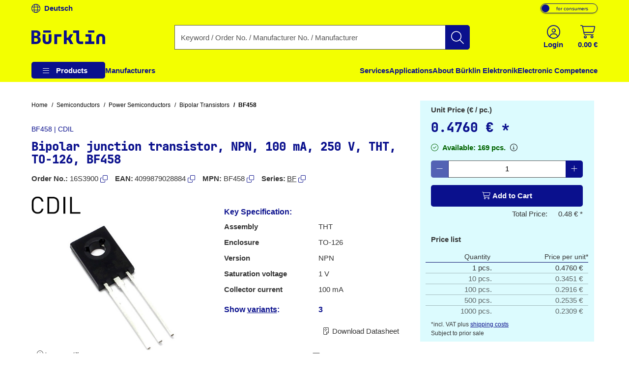

--- FILE ---
content_type: text/html;charset=UTF-8
request_url: https://www.buerklin.com/en/p/cdil/bipolar-transistors/bf458/16S3900/
body_size: 47742
content:
<!DOCTYPE HTML> <html xmlns="http://www.w3.org/1999/xhtml" lang="en"> <head> <script>
        (function (sCDN, sCDNProject, sCDNWorkspace, sCDNVers) {
            if (
                window.localStorage !== null &&
                typeof window.localStorage === "object" &&
                typeof window.localStorage.getItem === "function" &&
                window.sessionStorage !== null &&
                typeof window.sessionStorage === "object" &&
                typeof window.sessionStorage.getItem === "function"
            ) {
                sCDNVers =
                    window.sessionStorage.getItem("jts_preview_version") ||
                    window.localStorage.getItem("jts_preview_version") ||
                    sCDNVers;
            }
            window.jentis = window.jentis || {};
            window.jentis.config = window.jentis.config || {};
            window.jentis.config.frontend = window.jentis.config.frontend || {};
            window.jentis.config.frontend.cdnhost = sCDN + "/get/" + sCDNWorkspace + "/web/" + sCDNVers + "/";
            window.jentis.config.frontend.vers = sCDNVers;
            window.jentis.config.frontend.env = sCDNWorkspace;
            window.jentis.config.frontend.project = sCDNProject;
            window._jts = window._jts || [];
            var f = document.getElementsByTagName("script")[0];
            var j = document.createElement("script");
            j.async = true;
            j.src = window.jentis.config.frontend.cdnhost + "hijuze.js";
            f.parentNode.insertBefore(j, f);
        })("https://y82zzg.buerklin.com", "b_rklin_", "live", "_");
        _jts.push(
            {
                'track': 'pageview',
                'visitor_type': "b2c",
                'login_status': "not logged in",
                'language': "EN",
                'pageCategory': "pdp",
                'user_type': "external"
            }
        );
        _jts.push({track: "submit"});
    </script> <link rel="dns-prefetch" href="//mein.clickskeks.at"> <link rel="preconnect" href="//mein.clickskeks.at" crossorigin> <script src="https://mein.clickskeks.at/app.js?apiKey=390778b9d1a32f558097c63796f7964041e41e524df70e81&amp;domain=63c943d0a2f3ce30a31f36c7" async referrerpolicy="origin"></script> <meta content="abbr: 6710f74, service: storefront, instance: 1efdac7bcc36bcebed96a1187361ec63d42ff342f08add3e0ddaa7440dd24fe5"/> <script>
        /*<![CDATA[*/
        const visitorType = "b2c";
        const loginStatus = "not logged in";
        const language = "EN";
        const pageCategory = "pdp";
        const userType = "external";

        window.dataLayer = window.dataLayer || [];
        window.dataLayer.push({
            'visitor_type': visitorType,
            'login_status': loginStatus,
            'language': language,
            'pageCategory': pageCategory,
            'user_type': userType
        });

        /*]]>*/
    </script> <script nonce="65387389-0161-4fbd-8142-855966e99ba9">(function(w,d,s,l,i){w[l]=w[l]||[];w[l].push({'gtm.start':
            new Date().getTime(),event:'gtm.js'});var f=d.getElementsByTagName(s)[0],
        j=d.createElement(s),dl=l!='dataLayer'?'&l='+l:'';j.async=true;j.src=
        'https://www.googletagmanager.com/gtm.js?id='+i+dl;f.parentNode.insertBefore(j,f);
    })(window,document,'script','dataLayer', "GTM-MPG7GWG");</script> <meta http-equiv="Content-Type" content="text/html; charset=utf-8"/> <meta id="_csrf_header" name="_csrf_header" content="X-XSRF-TOKEN"/> <meta id="_csrf" name="_csrf" content="CBKqNTzPfkLcOZsLIcpr6i9LUwdp1Grlni0J0MjP40ZgILLtanTMB135HHfxD606F-df3k4pfmYKsljIqkg_sqv-03cFRtTY"/> <meta id="logged-in" name="logged-in" content="false"/> <meta id="b2b-customer" name="b2b-customer" content="false"/> <meta id="free-shipping-threshold" name="free-shipping-threshold" content="58.31"/> <meta name="viewport" content="width=device-width, initial-scale=1"> <meta name="theme-color" content="#f3ff00"> <meta name="msvalidate.01" content="CBA5632023767FDABA958DDD110D9A9A"/> <link rel="preload" href="/font/v2/JetBrainsMono-ExtraBold-b9bd9ef78534e5f8c2662e5b39382ef9.woff2" crossorigin="anonymous" as="font" type="font/woff2"> <link rel="preload" href="/font/v2/fa-light-300-183f1c8f71f9b21737cb79caea0f6c3d.woff2" crossorigin="anonymous" as="font" type="font/woff2"> <link rel="preload" as="style" href="/css/v2/vendor.min-30df870123acde548fc6bcbd8a4afdf4.css"> <link rel="stylesheet" href="/css/v2/vendor.min-30df870123acde548fc6bcbd8a4afdf4.css"> <link rel="preload" as="style" href="/css/v2/pdp.min-318237323bfb3975650fd577a6aee1ec.css"/> <link rel="stylesheet" href="/css/v2/pdp.min-318237323bfb3975650fd577a6aee1ec.css"/> <title>BF458 | CDIL | Bipolar Transistors | Bürklin Elektronik</title> <meta property="og:title" content="BF458 | CDIL | Bipolar Transistors | Bürklin Elektronik"> <meta name="description" content="Bipolar Transistors ► BF458 from CDIL ► large selection from stock ✓ Top brands ✓ available immediately ► order online now!"> <meta property="og:description" content="Bipolar Transistors ► BF458 from CDIL ► large selection from stock ✓ Top brands ✓ available immediately ► order online now!"> <link rel="alternate" hreflang="de" href="https://www.buerklin.com/de/p/cdil/bipolar-transistoren/bf458/16S3900/"> <link rel="alternate" hreflang="en" href="https://www.buerklin.com/en/p/cdil/bipolar-transistors/bf458/16S3900/"> <link rel="alternate" hreflang="x-default" href="https://www.buerklin.com/en/p/cdil/bipolar-transistors/bf458/16S3900/"> <meta name="robots" content="index,follow"> <link rel="canonical" href="https://www.buerklin.com/en/p/cdil/bipolar-transistors/bf458/16S3900/"> <meta property="og:url" content="https://www.buerklin.com/en/p/cdil/bipolar-transistors/bf458/16S3900/"> <meta property="og:image" content="/en/images/d75/16S3900-1581075332155-1/500x500/bipolar-junction-transistor-npn-100-ma-250-v-tht-to-126-bf458.webp"> <link rel="preload" as="image" href="/en/images/d75/16S3900-1581075332155-1/500x500/bipolar-junction-transistor-npn-100-ma-250-v-tht-to-126-bf458.webp"> <meta property="og:type" content="website"> <meta property="og:locale" content="en"> <link rel="icon" type="image/png" sizes="36x36" href="/img/buerklin-favicon-be3a43bb27dc5382a60993d9ceb10c0c.ico"> <link rel="icon" type="image/png" sizes="16x16" href="/img/icon-buerklin-16x16-718592344cdb62d3e209816c74bbc21d.png"> <link rel="icon" type="image/png" sizes="32x32" href="/img/icon-buerklin-32x32-cc90dceef250c5e0aede89208af73d57.png"> <link rel="icon" type="image/png" sizes="96x96" href="/img/icon-buerklin-96x96-3e92113166d15a915cab7144349f80e1.png"> <meta name="msapplication-TileColor" content="#f3ff00"> <meta name="msapplication-TileImage" content="/img/icon-buerklin-144x144-4bb9841a9c971567cb55ec607ca4c754.png"> <meta name="msapplication-square70x70logo" content="/img/icon-buerklin-70x70-293eb4cbd61a5eaea7348bfd350077b6.png"> <meta name="msapplication-square144x144logo" content="/img/icon-buerklin-144x144-4bb9841a9c971567cb55ec607ca4c754.png"> <meta name="msapplication-square150x150logo" content="/img/icon-buerklin-150x150-c36f6ccf883fe47697f27b6ad9515b56.png"> <meta name="msapplication-square310x310logo" content="/img/icon-buerklin-310x310-899d3a15eae2e15110167e652f1572f7.png"> <link rel="apple-touch-icon" sizes="57x57" href="/img/icon-buerklin-57x57-2e560ce53b56caf24ca51b76303a6c0a.png"> <link rel="apple-touch-icon" sizes="60x60" href="/img/icon-buerklin-60x60-7c82f3a5e4ff26bdffd6e136ccc7fb39.png"> <link rel="apple-touch-icon" sizes="72x72" href="/img/icon-buerklin-72x72-ec551872d580fe8814aa482e85de2d41.png"> <link rel="apple-touch-icon" sizes="76x76" href="/img/icon-buerklin-76x76-1a0c12947ad52c8795cab0e956a52956.png"> <link rel="apple-touch-icon" sizes="114x114" href="/img/icon-buerklin-114x114-9e22d666c9f4e9df3f1d7397513c0a2a.png"> <link rel="apple-touch-icon" sizes="120x120" href="/img/icon-buerklin-120x120-f2e83546ad59384d7df1c29b28bf75c0.png"> <link rel="apple-touch-icon" sizes="144x144" href="/img/icon-buerklin-144x144-4bb9841a9c971567cb55ec607ca4c754.png"> <link rel="apple-touch-icon" sizes="152x152" href="/img/icon-buerklin-152x152-54b553b6f85b22292b8df8386dbb5620.png"> <link rel="apple-touch-icon" sizes="180x180" href="/img/icon-buerklin-180x180-cce944bafa913a3a631b9e82977444a0.png"> <link rel="apple-touch-icon" sizes="191x192" href="/img/icon-buerklin-191x192-cba29ab67c0253ac1bd9092cf3b8d289.png"> <link rel="icon" type="image/png" sizes="36x36" href="/img/icon-buerklin-36x36-95845c5894947e6d8a11fcc2a12688e9.png"> <link rel="icon" type="image/png" sizes="48x48" href="/img/icon-buerklin-48x48-8c1042d8fd42bcb4cb03881427471027.png"> <link rel="icon" type="image/png" sizes="72x72" href="/img/icon-buerklin-72x72-ec551872d580fe8814aa482e85de2d41.png"> <link rel="icon" type="image/png" sizes="96x96" href="/img/icon-buerklin-96x96-3e92113166d15a915cab7144349f80e1.png"> <link rel="icon" type="image/png" sizes="144x144" href="/img/icon-buerklin-144x144-4bb9841a9c971567cb55ec607ca4c754.png"> <link rel="icon" type="image/png" sizes="192x192" href="/img/icon-buerklin-192x192-73ba8574d384aed0580aed32a116b700.png"> <script type="text/javascript">
        if ('scrollRestoration' in history) {
            history.scrollRestoration = 'manual';
        }
    </script> </head> <body> <a id="skiplink-main" href="#main-content" class="skip-link">Skip to Content</a> <script>0</script> <noscript><iframe src="https://www.googletagmanager.com/ns.html?id=GTM-MPG7GWG" height="0" width="0" style="display:none;visibility:hidden"></iframe></noscript> <div class="header-spacer"></div> <div id="header-top" class="scroll-transition-up position-fixed w-100 bg-secondary"> <div class="page-content-max-width "> <div class="row g-0"> <div class="col-auto language-switch-container d-flex align-items-center me-auto"> <a class="d-flex align-items-center fw-bold text-decoration-none text-primary" href="https://www.buerklin.com/de/p/cdil/bipolar-transistoren/bf458/16S3900/" aria-label="Change language to German"> <i class="fa-light fa-globe me-2" aria-hidden="true"></i> <span>Deutsch</span> </a> </div> <div class="col-auto customer-segment-switch-container d-flex align-items-center"> <label id="customer-segment-switch" class="toggle"> <span id="customer-segment-switch-label" class="visually-hidden">Toggle VAT display: plus or incl. VAT.</span> <input type="checkbox" aria-labelledby="customer-segment-switch-label"> <span class="slider"></span> <span class="labels" data-on="for businessmen" data-off="for consumers"></span> </label> </div> </div> </div> </div> <header data-bind="HeaderComponent" class="default-header scroll-transition-up position-fixed w-100"> <div id="header-main" class="d-block no-input-border bg-secondary"> <div class="page-content-max-width mx-auto"> <div class="row align-items-center py-2 py-lg-0"> <div class="d-flex align-items-center d-lg-none col-auto"> <i class="fa-light fa-bars menu-icon text-primary"></i> </div> <div class="col-auto"> <a href="/en/" rel="home" data-testing-id="header-home-link-desktop" class="d-flex justify-content-start align-items-center logo" aria-label="Go to homepage"> <svg id="Layer_1" data-name="Layer 1" viewBox="0 0 531.13001 100" version="1.1" width="531.13" height="100" xmlns="http://www.w3.org/2000/svg" xmlns:svg="http://www.w3.org/2000/svg"> <defs id="defs1"><style id="style1">&#10;.cls-1 {&#10;fill: #0a108d;&#10;}&#10;</style></defs> <path class="cls-1" d="M 140,15.97 H 85.41 V 0.01 H 140 Z M 64.53,58.66 c 1.58,3.43 2.36,7.25 2.36,11.49 0,5.68 -1.42,10.65 -4.26,14.93 -2.84,4.28 -6.8,7.61 -11.89,10 -5.09,2.39 -11.01,3.58 -17.77,3.58 H 0 V 0.01 h 31.76 c 6.57,0 12.32,1.06 17.23,3.18 4.91,2.12 8.74,5.07 11.49,8.85 2.75,3.78 4.12,8.24 4.12,13.38 0,5.59 -1.53,10.25 -4.59,13.99 -3.06,3.74 -7.03,5.97 -11.89,6.69 v 0.27 c 3.69,0.36 6.96,1.65 9.8,3.85 2.84,2.21 5.04,5.02 6.62,8.45 z M 19.6,39.74 h 11.89 c 3.96,0 7.07,-1.06 9.32,-3.18 2.25,-2.12 3.38,-4.98 3.38,-8.58 0,-3.6 -1.13,-6.55 -3.38,-8.58 -2.25,-2.03 -5.36,-3.04 -9.32,-3.04 H 19.6 Z m 26.89,29.32 c 0,-4.14 -1.26,-7.41 -3.78,-9.8 C 40.19,56.87 36.72,55.68 32.3,55.68 H 19.6 V 82.3 h 12.7 c 4.41,0 7.88,-1.17 10.41,-3.51 2.52,-2.34 3.78,-5.59 3.78,-9.73 z m 77.84,0.54 c 0,4.15 -1.01,7.32 -3.04,9.53 -2.03,2.21 -4.89,3.31 -8.58,3.31 -7.75,0 -11.62,-4.28 -11.62,-12.84 V 27.72 H 80.82 v 42.01 c 0,9.37 2.81,16.76 8.45,22.16 5.63,5.41 13.45,8.11 23.45,8.11 10,0 17.7,-2.68 23.38,-8.04 5.68,-5.36 8.51,-12.77 8.51,-22.23 V 27.72 H 124.34 V 69.6 Z M 300.75,27.72 H 278.44 L 263.96,52.43 H 253.69 V 0 h -20.27 v 98.65 h 20.27 V 69.46 h 10.14 l 15.68,29.19 h 22.7 L 281.13,60.68 300.76,27.72 Z m 45.05,50.25 c -1.49,-1.62 -2.23,-3.74 -2.23,-6.35 V 0 h -43.92 v 18.24 h 23.65 v 54.05 c 0,5.23 1.1,9.82 3.31,13.78 2.21,3.97 5.29,7.05 9.26,9.26 3.96,2.21 8.56,3.31 13.78,3.31 h 22.97 V 80.4 h -20.95 c -2.43,0 -4.39,-0.81 -5.88,-2.43 z m 85.88,-50.25 h -42.16 v 18.24 h 21.89 V 80.4 h -24.59 v 18.24 h 66.22 V 80.4 H 431.69 V 27.71 Z M 408.44,15.96 h 44.59 V 0 H 408.44 Z M 164.88,98.65 h 20.38 V 45.96 h 31.03 V 27.72 H 164.88 Z M 522.69,33.04 c -5.63,-5.41 -13.45,-8.11 -23.45,-8.11 -10,0 -17.7,2.68 -23.38,8.04 -5.68,5.36 -8.51,12.77 -8.51,22.23 v 43.45 h 20.27 V 55.34 c 0,-4.15 1.01,-7.32 3.04,-9.53 2.03,-2.21 4.89,-3.31 8.58,-3.31 7.75,0 11.62,4.28 11.62,12.84 v 43.31 h 20.27 V 55.2 c 0,-9.37 -2.81,-16.76 -8.45,-22.16 z" id="path1"/> </svg> </a> </div> <div class="col-05 d-none d-lg-block"></div> <div id="search-container" class="col d-none d-lg-block search-container"> <div data-testing-id="search-box-desktop"> <form role="search" name="SearchBox_Header" class="search-form box clearfix header-search-form" data-link="/en/search/"> <div class="input-group search-group"> <label class="visually-hidden" for="search-input">Enter a search term, order number, manufacturer number or manufacturer name</label> <input id="search-input" name="search" autocomplete="off" tracer-search-input type="search" class="form-control search-input searchTermInput searchSizeWithoutTerm" placeholder="Keyword / Order No. / Manufacturer No. / Manufacturer" value=""> <button type="submit" name="search" class="btn-search btn btn-primary d-flex justify-content-center align-items-center" title="Start search"> <i class="fa-light fa-search"></i> </button> </div> <div class="suggest"> </div> </form> </div> <div class="suggestions-overlay"> <div class="suggestions-container bg-white border" style="display: none"> <span class="d-none keywords-text">Suggestions</span> <span class="d-none categories-text">Categories</span> <span class="d-none manufacturers-text">Manufacturer</span> <div class="suggestions"> </div> </div> </div> </div> <div class="col-05 d-none d-lg-block"></div> <div class="col-auto d-flex ms-auto header-buttons"> <div class="d-flex" role="menu"> <div class="login-container" role="menuitem"> <a href="/en/login/" aria-label="Sign in or create account" class="d-flex flex-column justify-content-center align-items-center text-primary mx-2"> <i class="fa-light fa-circle-user" aria-hidden="true"></i> <span class="d-none d-lg-block fw-bold">Login</span> </a> </div> <div data-bind="MiniBasketComponent" class="mini-basket-container dropdown" role="menuitem"> <span id="itemsNotToOrderOverAvailableQuantityToBasketQuantity" data-json="{}"> </span> <a id="mini-basket-drop-down-button" class="d-flex flex-column justify-content-center align-items-center text-primary h-100 ps-4 pe-0" aria-haspopup="true" aria-expanded="false" role="button" tabindex="0" href="/en/quick-order/" data-is-basket-empty="true" title="Shopping basket with an amount of 0.00 € and 0 article" aria-label="Shopping basket with an amount of 0.00 € and 0 article"> <span class="basket-restore-spinner spinner-border d-none" role="status" aria-hidden="true"></span> <span class="basket-button-content d-flex flex-column justify-content-center align-items-center"> <i class="fa-light fa-cart-shopping" aria-hidden="true"></i> <span class="d-none d-lg-block fw-bold mini-basket-amount">0.00 €</span> <span class="badge rounded-pill bg-danger position-absolute translate-middle badge-position d-none">0</span> </span> </a> <div class="mini-basket-dropdown-container dropdown-menu dropdown-menu-end pre-scrollable" aria-labelledby="mini-basket-drop-down-button"> <div class="mini-basket-item-list-container"> </div> </div> </div> </div> </div> </div> </div> <nav id="headerNav" class="header-nav w-100"> <ul class="header-menu d-flex flex-column flex-lg-row h-100 page-content-max-width"> <li class="header-menu-item d-flex header-menu-item__has-children position-relative" style="--header-menu-item-level:0" data-level="0" data-index="0"> <div class="header-menu-item__container"> <div class="header-menu-item__label"> <a class="header-menu-item__label__link pointer-none" title="Products" attr="data-cy-menu-zero-level-item" aria-haspopup="true" aria-expanded="false" role="button" tabindex="0"> Products </a> <div class="header-menu-item__label__icon"> <i class="menu-bars fa-light fa-bars"></i> <i class="drop-down-arrow fa-light fa-caret-down"></i> </div> </div> <ul class="header-menu-item__children"> <li class="header-menu-item d-flex header-menu-item__has-children " style="--header-menu-item-level:1" data-level="1" data-index="0" attr="data-cy-menu-first-level-header"> <div class="header-menu-item__container"> <div class="header-menu-item__label"> <a class="header-menu-item__label__link" title="Connectors" attr="data-cy-menu-first-level-item" href="/en/c/connectors/40000000/"> Connectors </a> <div class="header-menu-item__label__icon"> <i class="menu-bars fa-light fa-bars"></i> <i class="drop-down-arrow fa-light fa-caret-down"></i> </div> </div> <ul class="header-menu-item__children"> <li class="header-menu-item d-flex header-menu-item__has-no-children" style="--header-menu-item-level:2" data-level="2" data-index="0" attr="data-cy-menu-second-level-header"> <div class="header-menu-item__container"> <div class="header-menu-item__label"> <a href="/en/c/connectors/terminal-blocks/40210000/" class="header-menu-item__label__link" title="Terminal Blocks" attr="data-cy-menu-second-level-item"> Terminal Blocks </a> </div> </div> </li> <li class="header-menu-item d-flex header-menu-item__has-no-children" style="--header-menu-item-level:2" data-level="2" data-index="1" attr="data-cy-menu-second-level-header"> <div class="header-menu-item__container"> <div class="header-menu-item__label"> <a href="/en/c/connectors/av-connectors/40170000/" class="header-menu-item__label__link" title="AV Connectors" attr="data-cy-menu-second-level-item"> AV Connectors </a> </div> </div> </li> <li class="header-menu-item d-flex header-menu-item__has-no-children" style="--header-menu-item-level:2" data-level="2" data-index="2" attr="data-cy-menu-second-level-header"> <div class="header-menu-item__container"> <div class="header-menu-item__label"> <a href="/en/c/connectors/automotive-connectors/40190000/" class="header-menu-item__label__link" title="Automotive Connectors" attr="data-cy-menu-second-level-item"> Automotive Connectors </a> </div> </div> </li> <li class="header-menu-item d-flex header-menu-item__has-no-children" style="--header-menu-item-level:2" data-level="2" data-index="3" attr="data-cy-menu-second-level-header"> <div class="header-menu-item__container"> <div class="header-menu-item__label"> <a href="/en/c/connectors/crimp-contacts/40110000/" class="header-menu-item__label__link" title="Crimp Contacts" attr="data-cy-menu-second-level-item"> Crimp Contacts </a> </div> </div> </li> <li class="header-menu-item d-flex header-menu-item__has-no-children" style="--header-menu-item-level:2" data-level="2" data-index="4" attr="data-cy-menu-second-level-header"> <div class="header-menu-item__container"> <div class="header-menu-item__label"> <a href="/en/c/connectors/d-sub-connectors-usb-connectors-pc-connectors/40140000/" class="header-menu-item__label__link" title="D-Sub Connectors, USB Connectors, PC Connectors" attr="data-cy-menu-second-level-item"> D-Sub Connectors, USB Connectors, PC Connectors </a> </div> </div> </li> <li class="header-menu-item d-flex header-menu-item__has-no-children" style="--header-menu-item-level:2" data-level="2" data-index="5" attr="data-cy-menu-second-level-header"> <div class="header-menu-item__container"> <div class="header-menu-item__label"> <a href="/en/c/connectors/industrial-connectors/40130000/" class="header-menu-item__label__link" title="Industrial Connectors" attr="data-cy-menu-second-level-item"> Industrial Connectors </a> </div> </div> </li> <li class="header-menu-item d-flex header-menu-item__has-no-children" style="--header-menu-item-level:2" data-level="2" data-index="6" attr="data-cy-menu-second-level-header"> <div class="header-menu-item__container"> <div class="header-menu-item__label"> <a href="/en/c/connectors/crimp-connectors/40100000/" class="header-menu-item__label__link" title="Crimp connectors" attr="data-cy-menu-second-level-item"> Crimp connectors </a> </div> </div> </li> <li class="header-menu-item d-flex header-menu-item__has-no-children" style="--header-menu-item-level:2" data-level="2" data-index="7" attr="data-cy-menu-second-level-header"> <div class="header-menu-item__container"> <div class="header-menu-item__label"> <a href="/en/c/connectors/rf-connectors/40160000/" class="header-menu-item__label__link" title="RF Connectors" attr="data-cy-menu-second-level-item"> RF Connectors </a> </div> </div> </li> <li class="header-menu-item d-flex header-menu-item__has-no-children" style="--header-menu-item-level:2" data-level="2" data-index="8" attr="data-cy-menu-second-level-header"> <div class="header-menu-item__container"> <div class="header-menu-item__label"> <a href="/en/c/connectors/laboratory-connectors-and-test-measurement-accessories/40120000/" class="header-menu-item__label__link" title="Laboratory Connectors and Test &amp; Measurement Accessories" attr="data-cy-menu-second-level-item"> Laboratory Connectors and Test &amp; Measurement Accessories </a> </div> </div> </li> <li class="header-menu-item d-flex header-menu-item__has-no-children" style="--header-menu-item-level:2" data-level="2" data-index="9" attr="data-cy-menu-second-level-header"> <div class="header-menu-item__container"> <div class="header-menu-item__label"> <a href="/en/c/connectors/power-connectors/40180000/" class="header-menu-item__label__link" title="Power Connectors" attr="data-cy-menu-second-level-item"> Power Connectors </a> </div> </div> </li> <li class="header-menu-item d-flex header-menu-item__has-no-children" style="--header-menu-item-level:2" data-level="2" data-index="10" attr="data-cy-menu-second-level-header"> <div class="header-menu-item__container"> <div class="header-menu-item__label"> <a href="/en/c/connectors/network-connectors/40150000/" class="header-menu-item__label__link" title="Network Connectors" attr="data-cy-menu-second-level-item"> Network Connectors </a> </div> </div> </li> <li class="header-menu-item d-flex header-menu-item__has-no-children" style="--header-menu-item-level:2" data-level="2" data-index="11" attr="data-cy-menu-second-level-header"> <div class="header-menu-item__container"> <div class="header-menu-item__label"> <a href="/en/c/connectors/pcb-connectors-and-connection-systems/40200000/" class="header-menu-item__label__link" title="PCB Connectors and Connection Systems" attr="data-cy-menu-second-level-item"> PCB Connectors and Connection Systems </a> </div> </div> </li> <li class="header-menu-item d-flex header-menu-item__has-no-children" style="--header-menu-item-level:2" data-level="2" data-index="12" attr="data-cy-menu-second-level-header"> <div class="header-menu-item__container"> <div class="header-menu-item__label"> <a href="/en/c/connectors/connectors-assortments/40220000/" class="header-menu-item__label__link" title="Connectors assortments" attr="data-cy-menu-second-level-item"> Connectors assortments </a> </div> </div> </li> </ul> </div> </li> <li class="header-menu-item d-flex header-menu-item__has-children " style="--header-menu-item-level:1" data-level="1" data-index="1" attr="data-cy-menu-first-level-header"> <div class="header-menu-item__container"> <div class="header-menu-item__label"> <a class="header-menu-item__label__link" title="Electromechanics" attr="data-cy-menu-first-level-item" href="/en/c/electromechanics/30000000/"> Electromechanics </a> <div class="header-menu-item__label__icon"> <i class="menu-bars fa-light fa-bars"></i> <i class="drop-down-arrow fa-light fa-caret-down"></i> </div> </div> <ul class="header-menu-item__children"> <li class="header-menu-item d-flex header-menu-item__has-no-children" style="--header-menu-item-level:2" data-level="2" data-index="0" attr="data-cy-menu-second-level-header"> <div class="header-menu-item__container"> <div class="header-menu-item__label"> <a href="/en/c/electromechanics/shielding/30220000/" class="header-menu-item__label__link" title="Shielding" attr="data-cy-menu-second-level-item"> Shielding </a> </div> </div> </li> <li class="header-menu-item d-flex header-menu-item__has-no-children" style="--header-menu-item-level:2" data-level="2" data-index="1" attr="data-cy-menu-second-level-header"> <div class="header-menu-item__container"> <div class="header-menu-item__label"> <a href="/en/c/electromechanics/fastening-materials/30200000/" class="header-menu-item__label__link" title="Fastening Materials" attr="data-cy-menu-second-level-item"> Fastening Materials </a> </div> </div> </li> <li class="header-menu-item d-flex header-menu-item__has-no-children" style="--header-menu-item-level:2" data-level="2" data-index="2" attr="data-cy-menu-second-level-header"> <div class="header-menu-item__container"> <div class="header-menu-item__label"> <a href="/en/c/electromechanics/enclosures/30210000/" class="header-menu-item__label__link" title="Enclosures" attr="data-cy-menu-second-level-item"> Enclosures </a> </div> </div> </li> <li class="header-menu-item d-flex header-menu-item__has-no-children" style="--header-menu-item-level:2" data-level="2" data-index="3" attr="data-cy-menu-second-level-header"> <div class="header-menu-item__container"> <div class="header-menu-item__label"> <a href="/en/c/electromechanics/knobs/30120000/" class="header-menu-item__label__link" title="Knobs" attr="data-cy-menu-second-level-item"> Knobs </a> </div> </div> </li> <li class="header-menu-item d-flex header-menu-item__has-no-children" style="--header-menu-item-level:2" data-level="2" data-index="4" attr="data-cy-menu-second-level-header"> <div class="header-menu-item__container"> <div class="header-menu-item__label"> <a href="/en/c/electromechanics/heat-sinks-and-compounds/30160000/" class="header-menu-item__label__link" title="Heat Sinks and Compounds" attr="data-cy-menu-second-level-item"> Heat Sinks and Compounds </a> </div> </div> </li> <li class="header-menu-item d-flex header-menu-item__has-no-children" style="--header-menu-item-level:2" data-level="2" data-index="5" attr="data-cy-menu-second-level-header"> <div class="header-menu-item__container"> <div class="header-menu-item__label"> <a href="/en/c/electromechanics/pcbs-and-accessories/30150000/" class="header-menu-item__label__link" title="PCBs and Accessories" attr="data-cy-menu-second-level-item"> PCBs and Accessories </a> </div> </div> </li> <li class="header-menu-item d-flex header-menu-item__has-no-children" style="--header-menu-item-level:2" data-level="2" data-index="6" attr="data-cy-menu-second-level-header"> <div class="header-menu-item__container"> <div class="header-menu-item__label"> <a href="/en/c/electromechanics/fans/30170000/" class="header-menu-item__label__link" title="Fans" attr="data-cy-menu-second-level-item"> Fans </a> </div> </div> </li> <li class="header-menu-item d-flex header-menu-item__has-no-children" style="--header-menu-item-level:2" data-level="2" data-index="7" attr="data-cy-menu-second-level-header"> <div class="header-menu-item__container"> <div class="header-menu-item__label"> <a href="/en/c/electromechanics/solenoids/30190000/" class="header-menu-item__label__link" title="Solenoids" attr="data-cy-menu-second-level-item"> Solenoids </a> </div> </div> </li> <li class="header-menu-item d-flex header-menu-item__has-no-children" style="--header-menu-item-level:2" data-level="2" data-index="8" attr="data-cy-menu-second-level-header"> <div class="header-menu-item__container"> <div class="header-menu-item__label"> <a href="/en/c/electromechanics/relays/30130000/" class="header-menu-item__label__link" title="Relays" attr="data-cy-menu-second-level-item"> Relays </a> </div> </div> </li> <li class="header-menu-item d-flex header-menu-item__has-no-children" style="--header-menu-item-level:2" data-level="2" data-index="9" attr="data-cy-menu-second-level-header"> <div class="header-menu-item__container"> <div class="header-menu-item__label"> <a href="/en/c/electromechanics/switches/30110000/" class="header-menu-item__label__link" title="Switches" attr="data-cy-menu-second-level-item"> Switches </a> </div> </div> </li> <li class="header-menu-item d-flex header-menu-item__has-no-children" style="--header-menu-item-level:2" data-level="2" data-index="10" attr="data-cy-menu-second-level-header"> <div class="header-menu-item__container"> <div class="header-menu-item__label"> <a href="/en/c/electromechanics/sensors/30140000/" class="header-menu-item__label__link" title="Sensors" attr="data-cy-menu-second-level-item"> Sensors </a> </div> </div> </li> <li class="header-menu-item d-flex header-menu-item__has-no-children" style="--header-menu-item-level:2" data-level="2" data-index="11" attr="data-cy-menu-second-level-header"> <div class="header-menu-item__container"> <div class="header-menu-item__label"> <a href="/en/c/electromechanics/fuses/30100000/" class="header-menu-item__label__link" title="Fuses" attr="data-cy-menu-second-level-item"> Fuses </a> </div> </div> </li> <li class="header-menu-item d-flex header-menu-item__has-no-children" style="--header-menu-item-level:2" data-level="2" data-index="12" attr="data-cy-menu-second-level-header"> <div class="header-menu-item__container"> <div class="header-menu-item__label"> <a href="/en/c/electromechanics/signal-lamps-indicators-arrays/30230000/" class="header-menu-item__label__link" title="Signal Lamps, Indicators, Arrays" attr="data-cy-menu-second-level-item"> Signal Lamps, Indicators, Arrays </a> </div> </div> </li> <li class="header-menu-item d-flex header-menu-item__has-no-children" style="--header-menu-item-level:2" data-level="2" data-index="13" attr="data-cy-menu-second-level-header"> <div class="header-menu-item__container"> <div class="header-menu-item__label"> <a href="/en/c/electromechanics/electromechanics-assortments/30240000/" class="header-menu-item__label__link" title="Electromechanics assortments" attr="data-cy-menu-second-level-item"> Electromechanics assortments </a> </div> </div> </li> </ul> </div> </li> <li class="header-menu-item d-flex header-menu-item__has-children " style="--header-menu-item-level:1" data-level="1" data-index="2" attr="data-cy-menu-first-level-header"> <div class="header-menu-item__container"> <div class="header-menu-item__label"> <a class="header-menu-item__label__link" title="Tools and Workshop" attr="data-cy-menu-first-level-item" href="/en/c/tools-and-workshop/70000000/"> Tools and Workshop </a> <div class="header-menu-item__label__icon"> <i class="menu-bars fa-light fa-bars"></i> <i class="drop-down-arrow fa-light fa-caret-down"></i> </div> </div> <ul class="header-menu-item__children"> <li class="header-menu-item d-flex header-menu-item__has-no-children" style="--header-menu-item-level:2" data-level="2" data-index="0" attr="data-cy-menu-second-level-header"> <div class="header-menu-item__container"> <div class="header-menu-item__label"> <a href="/en/c/tools-and-workshop/personal-protection-equipment/70160000/" class="header-menu-item__label__link" title="Personal Protection Equipment" attr="data-cy-menu-second-level-item"> Personal Protection Equipment </a> </div> </div> </li> <li class="header-menu-item d-flex header-menu-item__has-no-children" style="--header-menu-item-level:2" data-level="2" data-index="1" attr="data-cy-menu-second-level-header"> <div class="header-menu-item__container"> <div class="header-menu-item__label"> <a href="/en/c/tools-and-workshop/chemical-auxiliaries/70150000/" class="header-menu-item__label__link" title="Chemical Auxiliaries" attr="data-cy-menu-second-level-item"> Chemical Auxiliaries </a> </div> </div> </li> <li class="header-menu-item d-flex header-menu-item__has-no-children" style="--header-menu-item-level:2" data-level="2" data-index="2" attr="data-cy-menu-second-level-header"> <div class="header-menu-item__container"> <div class="header-menu-item__label"> <a href="/en/c/tools-and-workshop/power-tools/70110000/" class="header-menu-item__label__link" title="Power Tools" attr="data-cy-menu-second-level-item"> Power Tools </a> </div> </div> </li> <li class="header-menu-item d-flex header-menu-item__has-no-children" style="--header-menu-item-level:2" data-level="2" data-index="3" attr="data-cy-menu-second-level-header"> <div class="header-menu-item__container"> <div class="header-menu-item__label"> <a href="/en/c/tools-and-workshop/esd-protection/70170000/" class="header-menu-item__label__link" title="ESD protection" attr="data-cy-menu-second-level-item"> ESD protection </a> </div> </div> </li> <li class="header-menu-item d-flex header-menu-item__has-no-children" style="--header-menu-item-level:2" data-level="2" data-index="4" attr="data-cy-menu-second-level-header"> <div class="header-menu-item__container"> <div class="header-menu-item__label"> <a href="/en/c/tools-and-workshop/spring-balancers/70200000/" class="header-menu-item__label__link" title="Spring Balancers" attr="data-cy-menu-second-level-item"> Spring Balancers </a> </div> </div> </li> <li class="header-menu-item d-flex header-menu-item__has-no-children" style="--header-menu-item-level:2" data-level="2" data-index="5" attr="data-cy-menu-second-level-header"> <div class="header-menu-item__container"> <div class="header-menu-item__label"> <a href="/en/c/tools-and-workshop/hand-tools/70100000/" class="header-menu-item__label__link" title="Hand Tools" attr="data-cy-menu-second-level-item"> Hand Tools </a> </div> </div> </li> <li class="header-menu-item d-flex header-menu-item__has-no-children" style="--header-menu-item-level:2" data-level="2" data-index="6" attr="data-cy-menu-second-level-header"> <div class="header-menu-item__container"> <div class="header-menu-item__label"> <a href="/en/c/tools-and-workshop/soldering-and-desoldering-tools/70120000/" class="header-menu-item__label__link" title="Soldering and Desoldering Tools" attr="data-cy-menu-second-level-item"> Soldering and Desoldering Tools </a> </div> </div> </li> <li class="header-menu-item d-flex header-menu-item__has-no-children" style="--header-menu-item-level:2" data-level="2" data-index="7" attr="data-cy-menu-second-level-header"> <div class="header-menu-item__container"> <div class="header-menu-item__label"> <a href="/en/c/tools-and-workshop/inspection-tools/70130000/" class="header-menu-item__label__link" title="Inspection Tools" attr="data-cy-menu-second-level-item"> Inspection Tools </a> </div> </div> </li> <li class="header-menu-item d-flex header-menu-item__has-no-children" style="--header-menu-item-level:2" data-level="2" data-index="8" attr="data-cy-menu-second-level-header"> <div class="header-menu-item__container"> <div class="header-menu-item__label"> <a href="/en/c/tools-and-workshop/torches-task-and-inspection-lights/70180000/" class="header-menu-item__label__link" title="Torches, Task and Inspection Lights" attr="data-cy-menu-second-level-item"> Torches, Task and Inspection Lights </a> </div> </div> </li> <li class="header-menu-item d-flex header-menu-item__has-no-children" style="--header-menu-item-level:2" data-level="2" data-index="9" attr="data-cy-menu-second-level-header"> <div class="header-menu-item__container"> <div class="header-menu-item__label"> <a href="/en/c/tools-and-workshop/machines-and-spares/70190000/" class="header-menu-item__label__link" title="Machines and Spares" attr="data-cy-menu-second-level-item"> Machines and Spares </a> </div> </div> </li> <li class="header-menu-item d-flex header-menu-item__has-no-children" style="--header-menu-item-level:2" data-level="2" data-index="10" attr="data-cy-menu-second-level-header"> <div class="header-menu-item__container"> <div class="header-menu-item__label"> <a href="/en/c/tools-and-workshop/workshop-laboratory-equipment/70140000/" class="header-menu-item__label__link" title="Workshop, Laboratory Equipment" attr="data-cy-menu-second-level-item"> Workshop, Laboratory Equipment </a> </div> </div> </li> </ul> </div> </li> <li class="header-menu-item d-flex header-menu-item__has-children " style="--header-menu-item-level:1" data-level="1" data-index="3" attr="data-cy-menu-first-level-header"> <div class="header-menu-item__container"> <div class="header-menu-item__label"> <a class="header-menu-item__label__link" title="Cables and Wires" attr="data-cy-menu-first-level-item" href="/en/c/cables-and-wires/50000000/"> Cables and Wires </a> <div class="header-menu-item__label__icon"> <i class="menu-bars fa-light fa-bars"></i> <i class="drop-down-arrow fa-light fa-caret-down"></i> </div> </div> <ul class="header-menu-item__children"> <li class="header-menu-item d-flex header-menu-item__has-no-children" style="--header-menu-item-level:2" data-level="2" data-index="0" attr="data-cy-menu-second-level-header"> <div class="header-menu-item__container"> <div class="header-menu-item__label"> <a href="/en/c/cables-and-wires/control-cables/50160000/" class="header-menu-item__label__link" title="Control Cables" attr="data-cy-menu-second-level-item"> Control Cables </a> </div> </div> </li> <li class="header-menu-item d-flex header-menu-item__has-no-children" style="--header-menu-item-level:2" data-level="2" data-index="1" attr="data-cy-menu-second-level-header"> <div class="header-menu-item__container"> <div class="header-menu-item__label"> <a href="/en/c/cables-and-wires/av-cables/50190000/" class="header-menu-item__label__link" title="AV Cables" attr="data-cy-menu-second-level-item"> AV Cables </a> </div> </div> </li> <li class="header-menu-item d-flex header-menu-item__has-no-children" style="--header-menu-item-level:2" data-level="2" data-index="2" attr="data-cy-menu-second-level-header"> <div class="header-menu-item__container"> <div class="header-menu-item__label"> <a href="/en/c/cables-and-wires/stranded-wires/50110000/" class="header-menu-item__label__link" title="Stranded wires" attr="data-cy-menu-second-level-item"> Stranded wires </a> </div> </div> </li> <li class="header-menu-item d-flex header-menu-item__has-no-children" style="--header-menu-item-level:2" data-level="2" data-index="3" attr="data-cy-menu-second-level-header"> <div class="header-menu-item__container"> <div class="header-menu-item__label"> <a href="/en/c/cables-and-wires/ribbon-cables/50150000/" class="header-menu-item__label__link" title="Ribbon Cables" attr="data-cy-menu-second-level-item"> Ribbon Cables </a> </div> </div> </li> <li class="header-menu-item d-flex header-menu-item__has-no-children" style="--header-menu-item-level:2" data-level="2" data-index="4" attr="data-cy-menu-second-level-header"> <div class="header-menu-item__container"> <div class="header-menu-item__label"> <a href="/en/c/cables-and-wires/cable-management/50140000/" class="header-menu-item__label__link" title="Cable Management" attr="data-cy-menu-second-level-item"> Cable Management </a> </div> </div> </li> <li class="header-menu-item d-flex header-menu-item__has-no-children" style="--header-menu-item-level:2" data-level="2" data-index="5" attr="data-cy-menu-second-level-header"> <div class="header-menu-item__container"> <div class="header-menu-item__label"> <a href="/en/c/cables-and-wires/coaxial-cables/50180000/" class="header-menu-item__label__link" title="Coaxial Cables" attr="data-cy-menu-second-level-item"> Coaxial Cables </a> </div> </div> </li> <li class="header-menu-item d-flex header-menu-item__has-no-children" style="--header-menu-item-level:2" data-level="2" data-index="6" attr="data-cy-menu-second-level-header"> <div class="header-menu-item__container"> <div class="header-menu-item__label"> <a href="/en/c/cables-and-wires/cable-assemblies/50100000/" class="header-menu-item__label__link" title="Cable Assemblies" attr="data-cy-menu-second-level-item"> Cable Assemblies </a> </div> </div> </li> <li class="header-menu-item d-flex header-menu-item__has-no-children" style="--header-menu-item-level:2" data-level="2" data-index="7" attr="data-cy-menu-second-level-header"> <div class="header-menu-item__container"> <div class="header-menu-item__label"> <a href="/en/c/cables-and-wires/grounding-strips/50120000/" class="header-menu-item__label__link" title="Grounding Strips" attr="data-cy-menu-second-level-item"> Grounding Strips </a> </div> </div> </li> <li class="header-menu-item d-flex header-menu-item__has-no-children" style="--header-menu-item-level:2" data-level="2" data-index="8" attr="data-cy-menu-second-level-header"> <div class="header-menu-item__container"> <div class="header-menu-item__label"> <a href="/en/c/cables-and-wires/network-cables/50170000/" class="header-menu-item__label__link" title="Network Cables" attr="data-cy-menu-second-level-item"> Network Cables </a> </div> </div> </li> <li class="header-menu-item d-flex header-menu-item__has-no-children" style="--header-menu-item-level:2" data-level="2" data-index="9" attr="data-cy-menu-second-level-header"> <div class="header-menu-item__container"> <div class="header-menu-item__label"> <a href="/en/c/cables-and-wires/heat-shrink-products/50220000/" class="header-menu-item__label__link" title="Heat Shrink Products" attr="data-cy-menu-second-level-item"> Heat Shrink Products </a> </div> </div> </li> </ul> </div> </li> <li class="header-menu-item d-flex header-menu-item__has-children " style="--header-menu-item-level:1" data-level="1" data-index="4" attr="data-cy-menu-first-level-header"> <div class="header-menu-item__container"> <div class="header-menu-item__label"> <a class="header-menu-item__label__link" title="Passive Components" attr="data-cy-menu-first-level-item" href="/en/c/passive-components/20000000/"> Passive Components </a> <div class="header-menu-item__label__icon"> <i class="menu-bars fa-light fa-bars"></i> <i class="drop-down-arrow fa-light fa-caret-down"></i> </div> </div> <ul class="header-menu-item__children"> <li class="header-menu-item d-flex header-menu-item__has-no-children" style="--header-menu-item-level:2" data-level="2" data-index="0" attr="data-cy-menu-second-level-header"> <div class="header-menu-item__container"> <div class="header-menu-item__label"> <a href="/en/c/passive-components/interference-suppression-filters-and-accessories/20160000/" class="header-menu-item__label__link" title="Interference suppression filters and accessories" attr="data-cy-menu-second-level-item"> Interference suppression filters and accessories </a> </div> </div> </li> <li class="header-menu-item d-flex header-menu-item__has-no-children" style="--header-menu-item-level:2" data-level="2" data-index="1" attr="data-cy-menu-second-level-header"> <div class="header-menu-item__container"> <div class="header-menu-item__label"> <a href="/en/c/passive-components/inductors/20140000/" class="header-menu-item__label__link" title="Inductors" attr="data-cy-menu-second-level-item"> Inductors </a> </div> </div> </li> <li class="header-menu-item d-flex header-menu-item__has-no-children" style="--header-menu-item-level:2" data-level="2" data-index="2" attr="data-cy-menu-second-level-header"> <div class="header-menu-item__container"> <div class="header-menu-item__label"> <a href="/en/c/passive-components/capacitors/20110000/" class="header-menu-item__label__link" title="Capacitors" attr="data-cy-menu-second-level-item"> Capacitors </a> </div> </div> </li> <li class="header-menu-item d-flex header-menu-item__has-no-children" style="--header-menu-item-level:2" data-level="2" data-index="3" attr="data-cy-menu-second-level-header"> <div class="header-menu-item__container"> <div class="header-menu-item__label"> <a href="/en/c/passive-components/potentiometers-and-trimmers/20120000/" class="header-menu-item__label__link" title="Potentiometers and trimmers" attr="data-cy-menu-second-level-item"> Potentiometers and trimmers </a> </div> </div> </li> <li class="header-menu-item d-flex header-menu-item__has-no-children" style="--header-menu-item-level:2" data-level="2" data-index="4" attr="data-cy-menu-second-level-header"> <div class="header-menu-item__container"> <div class="header-menu-item__label"> <a href="/en/c/passive-components/thermistors-and-varistors/20130000/" class="header-menu-item__label__link" title="Thermistors and Varistors" attr="data-cy-menu-second-level-item"> Thermistors and Varistors </a> </div> </div> </li> <li class="header-menu-item d-flex header-menu-item__has-no-children" style="--header-menu-item-level:2" data-level="2" data-index="5" attr="data-cy-menu-second-level-header"> <div class="header-menu-item__container"> <div class="header-menu-item__label"> <a href="/en/c/passive-components/resistors/20100000/" class="header-menu-item__label__link" title="Resistors" attr="data-cy-menu-second-level-item"> Resistors </a> </div> </div> </li> </ul> </div> </li> <li class="header-menu-item d-flex header-menu-item__has-children " style="--header-menu-item-level:1" data-level="1" data-index="5" attr="data-cy-menu-first-level-header"> <div class="header-menu-item__container"> <div class="header-menu-item__label"> <a class="header-menu-item__label__link" title="Semiconductors" attr="data-cy-menu-first-level-item" href="/en/c/semiconductors/10000000/"> Semiconductors </a> <div class="header-menu-item__label__icon"> <i class="menu-bars fa-light fa-bars"></i> <i class="drop-down-arrow fa-light fa-caret-down"></i> </div> </div> <ul class="header-menu-item__children"> <li class="header-menu-item d-flex header-menu-item__has-no-children" style="--header-menu-item-level:2" data-level="2" data-index="0" attr="data-cy-menu-second-level-header"> <div class="header-menu-item__container"> <div class="header-menu-item__label"> <a href="/en/c/semiconductors/analog-ics/10250000/" class="header-menu-item__label__link" title="Analog ICs" attr="data-cy-menu-second-level-item"> Analog ICs </a> </div> </div> </li> <li class="header-menu-item d-flex header-menu-item__has-no-children" style="--header-menu-item-level:2" data-level="2" data-index="1" attr="data-cy-menu-second-level-header"> <div class="header-menu-item__container"> <div class="header-menu-item__label"> <a href="/en/c/semiconductors/diodes/10190000/" class="header-menu-item__label__link" title="Diodes" attr="data-cy-menu-second-level-item"> Diodes </a> </div> </div> </li> <li class="header-menu-item d-flex header-menu-item__has-no-children" style="--header-menu-item-level:2" data-level="2" data-index="2" attr="data-cy-menu-second-level-header"> <div class="header-menu-item__container"> <div class="header-menu-item__label"> <a href="/en/c/semiconductors/connectivity-modules/10120000/" class="header-menu-item__label__link" title="Connectivity Modules" attr="data-cy-menu-second-level-item"> Connectivity Modules </a> </div> </div> </li> <li class="header-menu-item d-flex header-menu-item__has-no-children" style="--header-menu-item-level:2" data-level="2" data-index="3" attr="data-cy-menu-second-level-header"> <div class="header-menu-item__container"> <div class="header-menu-item__label"> <a href="/en/c/semiconductors/vacuum-tubes/10210000/" class="header-menu-item__label__link" title="Vacuum tubes" attr="data-cy-menu-second-level-item"> Vacuum tubes </a> </div> </div> </li> <li class="header-menu-item d-flex header-menu-item__has-no-children" style="--header-menu-item-level:2" data-level="2" data-index="4" attr="data-cy-menu-second-level-header"> <div class="header-menu-item__container"> <div class="header-menu-item__label"> <a href="/en/c/semiconductors/single-board-computer/10200000/" class="header-menu-item__label__link" title="Single Board Computer" attr="data-cy-menu-second-level-item"> Single Board Computer </a> </div> </div> </li> <li class="header-menu-item d-flex header-menu-item__has-no-children" style="--header-menu-item-level:2" data-level="2" data-index="5" attr="data-cy-menu-second-level-header"> <div class="header-menu-item__container"> <div class="header-menu-item__label"> <a href="/en/c/semiconductors/frequency-management/10290000/" class="header-menu-item__label__link" title="Frequency Management" attr="data-cy-menu-second-level-item"> Frequency Management </a> </div> </div> </li> <li class="header-menu-item d-flex header-menu-item__has-no-children" style="--header-menu-item-level:2" data-level="2" data-index="6" attr="data-cy-menu-second-level-header"> <div class="header-menu-item__container"> <div class="header-menu-item__label"> <a href="/en/c/semiconductors/power-semiconductors/10180000/" class="header-menu-item__label__link" title="Power Semiconductors" attr="data-cy-menu-second-level-item"> Power Semiconductors </a> </div> </div> </li> <li class="header-menu-item d-flex header-menu-item__has-no-children" style="--header-menu-item-level:2" data-level="2" data-index="7" attr="data-cy-menu-second-level-header"> <div class="header-menu-item__container"> <div class="header-menu-item__label"> <a href="/en/c/semiconductors/logic-devices/10240000/" class="header-menu-item__label__link" title="Logic Devices" attr="data-cy-menu-second-level-item"> Logic Devices </a> </div> </div> </li> <li class="header-menu-item d-flex header-menu-item__has-no-children" style="--header-menu-item-level:2" data-level="2" data-index="8" attr="data-cy-menu-second-level-header"> <div class="header-menu-item__container"> <div class="header-menu-item__label"> <a href="/en/c/semiconductors/microcontrollers/10270000/" class="header-menu-item__label__link" title="Microcontrollers" attr="data-cy-menu-second-level-item"> Microcontrollers </a> </div> </div> </li> <li class="header-menu-item d-flex header-menu-item__has-no-children" style="--header-menu-item-level:2" data-level="2" data-index="9" attr="data-cy-menu-second-level-header"> <div class="header-menu-item__container"> <div class="header-menu-item__label"> <a href="/en/c/semiconductors/microcontroller-development/10230000/" class="header-menu-item__label__link" title="Microcontroller Development" attr="data-cy-menu-second-level-item"> Microcontroller Development </a> </div> </div> </li> <li class="header-menu-item d-flex header-menu-item__has-no-children" style="--header-menu-item-level:2" data-level="2" data-index="10" attr="data-cy-menu-second-level-header"> <div class="header-menu-item__container"> <div class="header-menu-item__label"> <a href="/en/c/semiconductors/optoelectronic-devices/10140000/" class="header-menu-item__label__link" title="Optoelectronic devices" attr="data-cy-menu-second-level-item"> Optoelectronic devices </a> </div> </div> </li> <li class="header-menu-item d-flex header-menu-item__has-no-children" style="--header-menu-item-level:2" data-level="2" data-index="11" attr="data-cy-menu-second-level-header"> <div class="header-menu-item__container"> <div class="header-menu-item__label"> <a href="/en/c/semiconductors/power-management-ics/10260000/" class="header-menu-item__label__link" title="Power Management ICs" attr="data-cy-menu-second-level-item"> Power Management ICs </a> </div> </div> </li> <li class="header-menu-item d-flex header-menu-item__has-no-children" style="--header-menu-item-level:2" data-level="2" data-index="12" attr="data-cy-menu-second-level-header"> <div class="header-menu-item__container"> <div class="header-menu-item__label"> <a href="/en/c/semiconductors/programmable-logic/10280000/" class="header-menu-item__label__link" title="Programmable Logic" attr="data-cy-menu-second-level-item"> Programmable Logic </a> </div> </div> </li> <li class="header-menu-item d-flex header-menu-item__has-no-children" style="--header-menu-item-level:2" data-level="2" data-index="13" attr="data-cy-menu-second-level-header"> <div class="header-menu-item__container"> <div class="header-menu-item__label"> <a href="/en/c/semiconductors/processors/10300000/" class="header-menu-item__label__link" title="Processors" attr="data-cy-menu-second-level-item"> Processors </a> </div> </div> </li> <li class="header-menu-item d-flex header-menu-item__has-no-children" style="--header-menu-item-level:2" data-level="2" data-index="14" attr="data-cy-menu-second-level-header"> <div class="header-menu-item__container"> <div class="header-menu-item__label"> <a href="/en/c/semiconductors/sensor-ics/10320000/" class="header-menu-item__label__link" title="Sensor ICs" attr="data-cy-menu-second-level-item"> Sensor ICs </a> </div> </div> </li> <li class="header-menu-item d-flex header-menu-item__has-no-children" style="--header-menu-item-level:2" data-level="2" data-index="15" attr="data-cy-menu-second-level-header"> <div class="header-menu-item__container"> <div class="header-menu-item__label"> <a href="/en/c/semiconductors/memory-ics/10310000/" class="header-menu-item__label__link" title="Memory ICs" attr="data-cy-menu-second-level-item"> Memory ICs </a> </div> </div> </li> <li class="header-menu-item d-flex header-menu-item__has-no-children" style="--header-menu-item-level:2" data-level="2" data-index="16" attr="data-cy-menu-second-level-header"> <div class="header-menu-item__container"> <div class="header-menu-item__label"> <a href="/en/c/semiconductors/accessories-semiconductor/10150000/" class="header-menu-item__label__link" title="Accessories (Semiconductor)" attr="data-cy-menu-second-level-item"> Accessories (Semiconductor) </a> </div> </div> </li> </ul> </div> </li> <li class="header-menu-item d-flex header-menu-item__has-children " style="--header-menu-item-level:1" data-level="1" data-index="6" attr="data-cy-menu-first-level-header"> <div class="header-menu-item__container"> <div class="header-menu-item__label"> <a class="header-menu-item__label__link" title="Power Supply" attr="data-cy-menu-first-level-item" href="/en/c/power-supply/60000000/"> Power Supply </a> <div class="header-menu-item__label__icon"> <i class="menu-bars fa-light fa-bars"></i> <i class="drop-down-arrow fa-light fa-caret-down"></i> </div> </div> <ul class="header-menu-item__children"> <li class="header-menu-item d-flex header-menu-item__has-no-children" style="--header-menu-item-level:2" data-level="2" data-index="0" attr="data-cy-menu-second-level-header"> <div class="header-menu-item__container"> <div class="header-menu-item__label"> <a href="/en/c/power-supply/rechargeable-batteries/60140000/" class="header-menu-item__label__link" title="Rechargeable Batteries" attr="data-cy-menu-second-level-item"> Rechargeable Batteries </a> </div> </div> </li> <li class="header-menu-item d-flex header-menu-item__has-no-children" style="--header-menu-item-level:2" data-level="2" data-index="1" attr="data-cy-menu-second-level-header"> <div class="header-menu-item__container"> <div class="header-menu-item__label"> <a href="/en/c/power-supply/battery-clamps/60160000/" class="header-menu-item__label__link" title="Battery Clamps" attr="data-cy-menu-second-level-item"> Battery Clamps </a> </div> </div> </li> <li class="header-menu-item d-flex header-menu-item__has-no-children" style="--header-menu-item-level:2" data-level="2" data-index="2" attr="data-cy-menu-second-level-header"> <div class="header-menu-item__container"> <div class="header-menu-item__label"> <a href="/en/c/power-supply/batteries/60130000/" class="header-menu-item__label__link" title="Batteries" attr="data-cy-menu-second-level-item"> Batteries </a> </div> </div> </li> <li class="header-menu-item d-flex header-menu-item__has-no-children" style="--header-menu-item-level:2" data-level="2" data-index="3" attr="data-cy-menu-second-level-header"> <div class="header-menu-item__container"> <div class="header-menu-item__label"> <a href="/en/c/power-supply/chargers/60150000/" class="header-menu-item__label__link" title="Chargers" attr="data-cy-menu-second-level-item"> Chargers </a> </div> </div> </li> <li class="header-menu-item d-flex header-menu-item__has-no-children" style="--header-menu-item-level:2" data-level="2" data-index="4" attr="data-cy-menu-second-level-header"> <div class="header-menu-item__container"> <div class="header-menu-item__label"> <a href="/en/c/power-supply/voltage-converter/60110000/" class="header-menu-item__label__link" title="Voltage Converter" attr="data-cy-menu-second-level-item"> Voltage Converter </a> </div> </div> </li> <li class="header-menu-item d-flex header-menu-item__has-no-children" style="--header-menu-item-level:2" data-level="2" data-index="5" attr="data-cy-menu-second-level-header"> <div class="header-menu-item__container"> <div class="header-menu-item__label"> <a href="/en/c/power-supply/power-supply-units/60100000/" class="header-menu-item__label__link" title="Power Supply Units" attr="data-cy-menu-second-level-item"> Power Supply Units </a> </div> </div> </li> <li class="header-menu-item d-flex header-menu-item__has-no-children" style="--header-menu-item-level:2" data-level="2" data-index="6" attr="data-cy-menu-second-level-header"> <div class="header-menu-item__container"> <div class="header-menu-item__label"> <a href="/en/c/power-supply/transformers/60120000/" class="header-menu-item__label__link" title="Transformers" attr="data-cy-menu-second-level-item"> Transformers </a> </div> </div> </li> </ul> </div> </li> <li class="header-menu-item d-flex header-menu-item__has-children " style="--header-menu-item-level:1" data-level="1" data-index="7" attr="data-cy-menu-first-level-header"> <div class="header-menu-item__container"> <div class="header-menu-item__label"> <a class="header-menu-item__label__link" title="Measurement" attr="data-cy-menu-first-level-item" href="/en/c/measurement/80000000/"> Measurement </a> <div class="header-menu-item__label__icon"> <i class="menu-bars fa-light fa-bars"></i> <i class="drop-down-arrow fa-light fa-caret-down"></i> </div> </div> <ul class="header-menu-item__children"> <li class="header-menu-item d-flex header-menu-item__has-no-children" style="--header-menu-item-level:2" data-level="2" data-index="0" attr="data-cy-menu-second-level-header"> <div class="header-menu-item__container"> <div class="header-menu-item__label"> <a href="/en/c/measurement/panel-meters/80100000/" class="header-menu-item__label__link" title="Panel Meters" attr="data-cy-menu-second-level-item"> Panel Meters </a> </div> </div> </li> <li class="header-menu-item d-flex header-menu-item__has-no-children" style="--header-menu-item-level:2" data-level="2" data-index="1" attr="data-cy-menu-second-level-header"> <div class="header-menu-item__container"> <div class="header-menu-item__label"> <a href="/en/c/measurement/electrical-and-electronical-measurement/80110000/" class="header-menu-item__label__link" title="Electrical and Electronical Measurement" attr="data-cy-menu-second-level-item"> Electrical and Electronical Measurement </a> </div> </div> </li> <li class="header-menu-item d-flex header-menu-item__has-no-children" style="--header-menu-item-level:2" data-level="2" data-index="2" attr="data-cy-menu-second-level-header"> <div class="header-menu-item__container"> <div class="header-menu-item__label"> <a href="/en/c/measurement/bench-power-supplies-and-loads/80190000/" class="header-menu-item__label__link" title="Bench Power Supplies and Loads" attr="data-cy-menu-second-level-item"> Bench Power Supplies and Loads </a> </div> </div> </li> <li class="header-menu-item d-flex header-menu-item__has-no-children" style="--header-menu-item-level:2" data-level="2" data-index="3" attr="data-cy-menu-second-level-header"> <div class="header-menu-item__container"> <div class="header-menu-item__label"> <a href="/en/c/measurement/environmental-measurement/80120000/" class="header-menu-item__label__link" title="Environmental Measurement" attr="data-cy-menu-second-level-item"> Environmental Measurement </a> </div> </div> </li> <li class="header-menu-item d-flex header-menu-item__has-no-children" style="--header-menu-item-level:2" data-level="2" data-index="4" attr="data-cy-menu-second-level-header"> <div class="header-menu-item__container"> <div class="header-menu-item__label"> <a href="/en/c/measurement/measurement-accessories/80170000/" class="header-menu-item__label__link" title="Measurement accessories" attr="data-cy-menu-second-level-item"> Measurement accessories </a> </div> </div> </li> <li class="header-menu-item d-flex header-menu-item__has-no-children" style="--header-menu-item-level:2" data-level="2" data-index="5" attr="data-cy-menu-second-level-header"> <div class="header-menu-item__container"> <div class="header-menu-item__label"> <a href="/en/c/measurement/test-equipment/80130000/" class="header-menu-item__label__link" title="Test Equipment" attr="data-cy-menu-second-level-item"> Test Equipment </a> </div> </div> </li> <li class="header-menu-item d-flex header-menu-item__has-no-children" style="--header-menu-item-level:2" data-level="2" data-index="6" attr="data-cy-menu-second-level-header"> <div class="header-menu-item__container"> <div class="header-menu-item__label"> <a href="/en/c/measurement/pc-measurement-and-data-loggers/80140000/" class="header-menu-item__label__link" title="PC Measurement and Data Loggers" attr="data-cy-menu-second-level-item"> PC Measurement and Data Loggers </a> </div> </div> </li> <li class="header-menu-item d-flex header-menu-item__has-no-children" style="--header-menu-item-level:2" data-level="2" data-index="7" attr="data-cy-menu-second-level-header"> <div class="header-menu-item__container"> <div class="header-menu-item__label"> <a href="/en/c/measurement/weighing-scales/80200000/" class="header-menu-item__label__link" title="Weighing Scales" attr="data-cy-menu-second-level-item"> Weighing Scales </a> </div> </div> </li> </ul> </div> </li> <li class="header-menu-item d-flex header-menu-item__has-children " style="--header-menu-item-level:1" data-level="1" data-index="8" attr="data-cy-menu-first-level-header"> <div class="header-menu-item__container"> <div class="header-menu-item__label"> <a class="header-menu-item__label__link" title="Automation" attr="data-cy-menu-first-level-item" href="/en/c/automation/90000000/"> Automation </a> <div class="header-menu-item__label__icon"> <i class="menu-bars fa-light fa-bars"></i> <i class="drop-down-arrow fa-light fa-caret-down"></i> </div> </div> <ul class="header-menu-item__children"> <li class="header-menu-item d-flex header-menu-item__has-no-children" style="--header-menu-item-level:2" data-level="2" data-index="0" attr="data-cy-menu-second-level-header"> <div class="header-menu-item__container"> <div class="header-menu-item__label"> <a href="/en/c/automation/lighting-systems/90100000/" class="header-menu-item__label__link" title="Lighting Systems" attr="data-cy-menu-second-level-item"> Lighting Systems </a> </div> </div> </li> <li class="header-menu-item d-flex header-menu-item__has-no-children" style="--header-menu-item-level:2" data-level="2" data-index="1" attr="data-cy-menu-second-level-header"> <div class="header-menu-item__container"> <div class="header-menu-item__label"> <a href="/en/c/automation/variable-speed-drive-and-accessories/90180000/" class="header-menu-item__label__link" title="Variable speed drive and Accessories" attr="data-cy-menu-second-level-item"> Variable speed drive and Accessories </a> </div> </div> </li> <li class="header-menu-item d-flex header-menu-item__has-no-children" style="--header-menu-item-level:2" data-level="2" data-index="2" attr="data-cy-menu-second-level-header"> <div class="header-menu-item__container"> <div class="header-menu-item__label"> <a href="/en/c/automation/motors-and-gears/90120000/" class="header-menu-item__label__link" title="Motors and Gears" attr="data-cy-menu-second-level-item"> Motors and Gears </a> </div> </div> </li> <li class="header-menu-item d-flex header-menu-item__has-no-children" style="--header-menu-item-level:2" data-level="2" data-index="3" attr="data-cy-menu-second-level-header"> <div class="header-menu-item__container"> <div class="header-menu-item__label"> <a href="/en/c/automation/pneumatics/90110000/" class="header-menu-item__label__link" title="Pneumatics" attr="data-cy-menu-second-level-item"> Pneumatics </a> </div> </div> </li> <li class="header-menu-item d-flex header-menu-item__has-no-children" style="--header-menu-item-level:2" data-level="2" data-index="4" attr="data-cy-menu-second-level-header"> <div class="header-menu-item__container"> <div class="header-menu-item__label"> <a href="/en/c/automation/beacons-sounders-and-combinations/90140000/" class="header-menu-item__label__link" title="Beacons, Sounders and Combinations" attr="data-cy-menu-second-level-item"> Beacons, Sounders and Combinations </a> </div> </div> </li> <li class="header-menu-item d-flex header-menu-item__has-no-children" style="--header-menu-item-level:2" data-level="2" data-index="5" attr="data-cy-menu-second-level-header"> <div class="header-menu-item__container"> <div class="header-menu-item__label"> <a href="/en/c/automation/signal-converters-and-measuring-transducers/90190000/" class="header-menu-item__label__link" title="Signal Converters and Measuring Transducers" attr="data-cy-menu-second-level-item"> Signal Converters and Measuring Transducers </a> </div> </div> </li> <li class="header-menu-item d-flex header-menu-item__has-no-children" style="--header-menu-item-level:2" data-level="2" data-index="6" attr="data-cy-menu-second-level-header"> <div class="header-menu-item__container"> <div class="header-menu-item__label"> <a href="/en/c/automation/plc-s-and-controller/90170000/" class="header-menu-item__label__link" title="PLC&#39;s and Controller" attr="data-cy-menu-second-level-item"> PLC&#39;s and Controller </a> </div> </div> </li> <li class="header-menu-item d-flex header-menu-item__has-no-children" style="--header-menu-item-level:2" data-level="2" data-index="7" attr="data-cy-menu-second-level-header"> <div class="header-menu-item__container"> <div class="header-menu-item__label"> <a href="/en/c/automation/cobots/90200000/" class="header-menu-item__label__link" title="Cobots" attr="data-cy-menu-second-level-item"> Cobots </a> </div> </div> </li> </ul> </div> </li> <li class="header-menu-item d-flex header-menu-item__has-children " style="--header-menu-item-level:1" data-level="1" data-index="9" attr="data-cy-menu-first-level-header"> <div class="header-menu-item__container"> <div class="header-menu-item__label"> <a class="header-menu-item__label__link" title="PC Accessories" attr="data-cy-menu-first-level-item" href="/en/c/pc-accessories/91000000/"> PC Accessories </a> <div class="header-menu-item__label__icon"> <i class="menu-bars fa-light fa-bars"></i> <i class="drop-down-arrow fa-light fa-caret-down"></i> </div> </div> <ul class="header-menu-item__children"> <li class="header-menu-item d-flex header-menu-item__has-no-children" style="--header-menu-item-level:2" data-level="2" data-index="0" attr="data-cy-menu-second-level-header"> <div class="header-menu-item__container"> <div class="header-menu-item__label"> <a href="/en/c/pc-accessories/audio-equipment/91600000/" class="header-menu-item__label__link" title="Audio Equipment" attr="data-cy-menu-second-level-item"> Audio Equipment </a> </div> </div> </li> <li class="header-menu-item d-flex header-menu-item__has-no-children" style="--header-menu-item-level:2" data-level="2" data-index="1" attr="data-cy-menu-second-level-header"> <div class="header-menu-item__container"> <div class="header-menu-item__label"> <a href="/en/c/pc-accessories/docking-stations-adapter-converter/91400000/" class="header-menu-item__label__link" title="Docking Stations, Adapter , Converter" attr="data-cy-menu-second-level-item"> Docking Stations, Adapter , Converter </a> </div> </div> </li> <li class="header-menu-item d-flex header-menu-item__has-no-children" style="--header-menu-item-level:2" data-level="2" data-index="2" attr="data-cy-menu-second-level-header"> <div class="header-menu-item__container"> <div class="header-menu-item__label"> <a href="/en/c/pc-accessories/input-devices/91100000/" class="header-menu-item__label__link" title="Input Devices" attr="data-cy-menu-second-level-item"> Input Devices </a> </div> </div> </li> <li class="header-menu-item d-flex header-menu-item__has-no-children" style="--header-menu-item-level:2" data-level="2" data-index="3" attr="data-cy-menu-second-level-header"> <div class="header-menu-item__container"> <div class="header-menu-item__label"> <a href="/en/c/pc-accessories/hubs-switches-repeaters/91200000/" class="header-menu-item__label__link" title="Hubs, Switches, Repeaters" attr="data-cy-menu-second-level-item"> Hubs, Switches, Repeaters </a> </div> </div> </li> <li class="header-menu-item d-flex header-menu-item__has-no-children" style="--header-menu-item-level:2" data-level="2" data-index="4" attr="data-cy-menu-second-level-header"> <div class="header-menu-item__container"> <div class="header-menu-item__label"> <a href="/en/c/pc-accessories/network-storage-media/91300000/" class="header-menu-item__label__link" title="Network, Storage Media" attr="data-cy-menu-second-level-item"> Network, Storage Media </a> </div> </div> </li> <li class="header-menu-item d-flex header-menu-item__has-no-children" style="--header-menu-item-level:2" data-level="2" data-index="5" attr="data-cy-menu-second-level-header"> <div class="header-menu-item__container"> <div class="header-menu-item__label"> <a href="/en/c/pc-accessories/pc-software-it-specialist-books/91700000/" class="header-menu-item__label__link" title="PC Software, IT-Specialist Books" attr="data-cy-menu-second-level-item"> PC Software, IT-Specialist Books </a> </div> </div> </li> <li class="header-menu-item d-flex header-menu-item__has-no-children" style="--header-menu-item-level:2" data-level="2" data-index="6" attr="data-cy-menu-second-level-header"> <div class="header-menu-item__container"> <div class="header-menu-item__label"> <a href="/en/c/pc-accessories/monitor-mount/91900000/" class="header-menu-item__label__link" title="Monitor mount" attr="data-cy-menu-second-level-item"> Monitor mount </a> </div> </div> </li> </ul> </div> </li> </ul> </div> </li> <li class="header-menu-item d-flex header-menu-item__has-children position-relative" style="--header-menu-item-level:0" data-level="0" data-index="1"> <div class="header-menu-item__container"> <div class="header-menu-item__label"> <a class="header-menu-item__label__link" title="Manufacturers" attr="data-cy-menu-zero-level-item" href="/en/manufacturer/"> Manufacturers </a> <div class="header-menu-item__label__icon"> <i class="menu-bars fa-light fa-bars"></i> <i class="drop-down-arrow fa-light fa-caret-down"></i> </div> </div> <div class="cms-menu"><div class="cms-menu-container shadow-lg" title="Top Brands" style="font-weight:400 !important;"><div class="cms-menu-section mx-2 my-3"><div class="cms-menu-section-items"><a class="cms-menu-section-item" href="https://www.buerklin.com/en/manufacturer/apem-83/">APEM</a><a class="cms-menu-section-item" href="https://www.buerklin.com/en/manufacturer/binder-46/">binder</a><a class="cms-menu-section-item" href="https://www.buerklin.com/en/manufacturer/bourns-electronics-gmbh-310/">Bourns</a><a class="cms-menu-section-item" href="https://www.buerklin.com/en/manufacturer/by-b-9735685/">by.B</a><a class="cms-menu-section-item" href="https://www.buerklin.com/en/manufacturer/crc-50/">CRC</a><a class="cms-menu-section-item" href="https://www.buerklin.com/en/manufacturer/ebm-papst-194/">ebm-papst</a></div></div><div class="cms-menu-section mx-2 my-3"><div class="cms-menu-section-items"><a class="cms-menu-section-item" href="https://www.buerklin.com/en/manufacturer/fluke-40/">Fluke</a><a class="cms-menu-section-item" href="https://www.buerklin.com/en/manufacturer/harting-150/">HARTING</a><a class="cms-menu-section-item" href="https://www.buerklin.com/en/manufacturer/hellermanntyton-54/">HellermannTyton</a><a class="cms-menu-section-item" href="https://www.buerklin.com/en/manufacturer/helukabel-307/">HELUKABEL</a><a class="cms-menu-section-item" href="https://www.buerklin.com/en/manufacturer/ideal-tek-248/">ideal-tek</a><a class="cms-menu-section-item" href="https://www.buerklin.com/en/manufacturer/janitza-287/">Janitza</a></div></div><div class="cms-menu-section mx-2 my-3"><div class="cms-menu-section-items"><a class="cms-menu-section-item" href="https://www.buerklin.com/en/manufacturer/knipex-112/">KNIPEX</a><a class="cms-menu-section-item" href="https://www.buerklin.com/en/manufacturer/lapp-122/">Lapp</a><a class="cms-menu-section-item" href="https://www.buerklin.com/en/manufacturer/lumberg-21/">Lumberg</a><a class="cms-menu-section-item" href="https://www.buerklin.com/en/manufacturer/marquardt-24/">Marquardt</a><a class="cms-menu-section-item" href="https://www.buerklin.com/en/manufacturer/panasonic-103/">Panasonic Industry</a><a class="cms-menu-section-item" href="https://www.buerklin.com/en/manufacturer/panduit-186/">Panduit</a></div></div><div class="cms-menu-section mx-2 my-3"><div class="cms-menu-section-items"><a class="cms-menu-section-item" href="https://www.buerklin.com/en//manufacturer/phoenix-contact-197/">Phoenix Contact</a><a class="cms-menu-section-item" href="https://www.buerklin.com/en/manufacturer/rafi-5/">RAFI</a><a class="cms-menu-section-item" href="https://www.buerklin.com/en/manufacturer/schneider-electric-280/">Schneider Electric</a><a class="cms-menu-section-item" href="https://www.buerklin.com/en/manufacturer/schurter-68/">SCHURTER</a><a class="cms-menu-section-item" href="https://www.buerklin.com/en/manufacturer/siemens-763/">Siemens</a><a class="cms-menu-section-item" href="https://www.buerklin.com/en/manufacturer/staeubli-electrical-connectors-269/">Stäubli</a></div></div><div class="cms-menu-section mx-2 my-3"><div class="cms-menu-section-items"><a class="cms-menu-section-item" href="https://www.buerklin.com/en/manufacturer/tdk-364/">TDK</a><a class="cms-menu-section-item" href="https://www.buerklin.com/en/manufacturer/te-connectivity-443/">TE Connectivity</a><a class="cms-menu-section-item" href="https://www.buerklin.com/en/manufacturer/traco-power-198/">Traco Power</a><a class="cms-menu-section-item" href="https://www.buerklin.com/en/manufacturer/wago-9/">WAGO</a><a class="cms-menu-section-item" href="https://www.buerklin.com/en/manufacturer/weller-33/">Weller</a><a class="cms-menu-section-item" href="https://www.buerklin.com/en/manufacturer/wuerth-elektronik-eisos-9051012/">Würth Elektronik</a></div></div></div></div> </div> </li> <li class="header-menu-item d-flex header-menu-item__has-children ms-lg-auto position-relative" style="--header-menu-item-level:0" data-level="0" data-index="2"> <div class="header-menu-item__container"> <div class="header-menu-item__label"> <a class="header-menu-item__label__link pointer-none" title="Services" attr="data-cy-menu-zero-level-item" aria-haspopup="true" aria-expanded="false" role="button" tabindex="0"> Services </a> <div class="header-menu-item__label__icon"> <i class="menu-bars fa-light fa-bars"></i> <i class="drop-down-arrow fa-light fa-caret-down"></i> </div> </div> <div class="cms-menu"> <div class="cms-menu-container shadow-lg"> <div class="cms-menu-section mx-2 my-3"> <div class="cms-menu-section-header py-2 px-0 fw-bold border-bottom fs-6">Services</div> <div class="cms-menu-section-items"> <a class="cms-menu-section-item" href="https://www.buerklin.com/en/services/quotation-service/" data-nav-level="2">Quoting service</a><a class="cms-menu-section-item" href="https://www.buerklin.com/en/services/eprocurement/" data-nav-level="2">e-procurement</a> <a class="cms-menu-section-item" href="https://www.buerklin.com/en/services/reeling/" data-nav-level="2">Reeling service</a> <a class="cms-menu-section-item" href="https://www.buerklin.com/en/services/calibration/" data-nav-level="2">Calibration service</a> <a class="cms-menu-section-item" href="https://www.buerklin.com/en/quick-order/" data-nav-level="2">Quick order</a> </div> </div> <div class="cms-menu-section mx-2 my-3"> <div class="cms-menu-section-header py-2 px-0 fw-bold border-bottom fs-6">Support</div> <div class="cms-menu-section-items"> <a class="cms-menu-section-item" href="https://www.buerklin.com/en/support/faq/" data-nav-level="2">FAQ</a> <a class="cms-menu-section-item" href="https://www.buerklin.com/en/contact?subject=callbackservice" data-nav-level="2">Callback service</a> </div> </div> </div> </div> </div> </li> <li class="header-menu-item d-flex header-menu-item__has-children position-relative" style="--header-menu-item-level:0" data-level="0" data-index="3"> <div class="header-menu-item__container"> <div class="header-menu-item__label"> <a class="header-menu-item__label__link" title="Applications" attr="data-cy-menu-zero-level-item" href="/en/applications"> Applications </a> </div> </div> </li> <li class="header-menu-item d-flex header-menu-item__has-children position-relative" style="--header-menu-item-level:0" data-level="0" data-index="4"> <div class="header-menu-item__container"> <div class="header-menu-item__label"> <a class="header-menu-item__label__link pointer-none" title="About Bürklin Elektronik" attr="data-cy-menu-zero-level-item" aria-haspopup="true" aria-expanded="false" role="button" tabindex="0"> About Bürklin Elektronik </a> <div class="header-menu-item__label__icon"> <i class="menu-bars fa-light fa-bars"></i> <i class="drop-down-arrow fa-light fa-caret-down"></i> </div> </div> <div class="cms-menu"> <div class="cms-menu-container shadow-lg"> <div class="cms-menu-section mx-2 my-3"> <div class="cms-menu-section-header py-2 px-0 fw-bold border-bottom fs-6">Company</div> <div class="cms-menu-section-items"> <a class="cms-menu-section-item" href="https://www.buerklin.com/en/about-us/" data-nav-level="2">About us</a> <a class="cms-menu-section-item" href="https://www.buerklin.com/en/career/" data-nav-level="2">Career</a> <a class="cms-menu-section-item" href="https://www.buerklin.com/en/about-us/sponsoring/" data-nav-level="2">Sponsoring</a> <a class="cms-menu-section-item" href="https://www.buerklin.com/en/about-us/certifications/" data-nav-level="2">Certifications</a> <a class="cms-menu-section-item" href="https://www.buerklin.com/en/contact/" data-nav-level="2">Contact</a> </div> </div> <div class="cms-menu-section mx-2 my-3"> <div class="cms-menu-section-header py-2 px-0 fw-bold border-bottom fs-6">News</div> <div class="cms-menu-section-items"> <a class="cms-menu-section-item" href="https://www.buerklin.com/en/press/" data-nav-level="2">Press</a> <a class="cms-menu-section-item" href="https://www.buerklin.com/en/quarterly/" data-nav-level="2">Quarterly</a> <a class="cms-menu-section-item" href="https://www.buerklin.com/en/exhibition-dates/" data-nav-level="2">Exhibition dates</a> <a class="cms-menu-section-item" href="https://www.buerklin.com/en/reference-stories/" data-nav-level="2">Reference stories</a> </div> </div> </div> </div> </div> </li> <li class="header-menu-item d-flex justify-content-end header-menu-item__has-no-children" style="--header-menu-item-level:0" data-level="0" data-index="1"> <div class="header-menu-item__container"> <div class="header-menu-item__label"> <a class="header-menu-item__label__link" attr="data-cy-menu-zero-level-item" href="/en/electronic-competence/"> <span>Electronic Competence</span> </a> </div> </div> </li> </ul> </nav> <div id="account-menu-mobile" class="account-menu-mobile d-lg-none bg-white" style="display:none"> <div class="mb-1"> <a href="/en/account/orders/" class="mobile-account-menu-item d-flex align-items-center"> <span>Order History</span> </a> </div> <div class="mb-1"> <a href="/en/account/order-templates/" class="mobile-account-menu-item d-flex align-items-center"> <span>Wish Lists</span> </a> </div> <div class="mb-1"> <a href="/en/account/quotes/" class="mobile-account-menu-item d-flex align-items-center"> <span>Quotes</span> </a> </div> <div class="mb-1"> <a href="/en/account/payment/" class="mobile-account-menu-item d-flex align-items-center"> <span>Payment</span> </a> </div> <div class="mb-1"> <a href="/en/account/addresses/" class="mobile-account-menu-item d-flex align-items-center"> <span>Addresses</span> </a> </div> <div class="mb-1"> <a href="/en/account/profile/" class="mobile-account-menu-item d-flex align-items-center"> <span>Profile Settings</span> </a> </div> <div class="mb-1"> <a href="/en/account/organization/users/" class="mobile-account-menu-item d-flex align-items-center"> <span>User Management</span> </a> </div> <div class="bg-white"> <form action="/logout/" method="POST" novalidate class="dropdown-item"><input type="hidden" name="_csrf" value="CBKqNTzPfkLcOZsLIcpr6i9LUwdp1Grlni0J0MjP40ZgILLtanTMB135HHfxD606F-df3k4pfmYKsljIqkg_sqv-03cFRtTY"/> <button class="btn btn-default border-0 text-start fw-normal w-100 m-0 p-0" type="submit"> <span class="exclude-shrink text-danger">Logout</span> </button> </form> </div> </div> <div class="search-container search-container-mobile col-12 d-lg-none bg-light"> <form name="SearchBox_Header" class="d-flex header-search-form" data-link="/en/search/"> <div class="input-group searchGroup"> <label class="visually-hidden" for="search-input-mobile">Enter a search term, order number, manufacturer number or manufacturer name</label> <input autocomplete="off" type="search" name="search" id="search-input-mobile" class="form-control searchTermInput searchSizeWithoutTerm" placeholder="Keyword / Order No. / Manufacturer No. / Manufacturer" value=""/> </div> <div class="buttons"> <button type="submit" name="search" class="btn-search btn btn-primary d-flex justify-content-center align-items-center" title="Start search"> <i class="fa-light fa-search"></i> </button> </div> </form> <div class="suggestions-overlay"> <div class="suggestions-container bg-white border" style="display: none"> <span class="d-none keywords-text">Suggestions</span> <span class="d-none categories-text">Categories</span> <span class="d-none manufacturers-text">Manufacturer</span> <span class="d-none products-text">Products</span> <div class="suggestions"> </div> </div> </div> </div> </div> </header> <div id="nohitsalert" class="modal fade" tabindex="-1" style="display:none" aria-hidden="true"> <div class="modal-dialog modal-dialog-centered"> <div class="modal-content"> <div class="modal-header"> <div class="h5 modal-title">Information</div> <button type="button" class="btn-close" data-bs-dismiss="modal" aria-label="Close"></button> </div> <div class="modal-body"> <p class="alert alert-danger">The search term must be at least 2 characters long.</p> </div> <div class="modal-footer"> <button type="button" class="btn btn-secondary" data-bs-dismiss="modal">Close</button> </div> </div> </div> </div> <script>
        /*<![CDATA[*/
        document.addEventListener("DOMContentLoaded", function () {
            _jts.push({
                "track": "product",
                "type": "productview",
                "id": "16S3900",
                "name": "Bipolar junction transistor, NPN, 100 mA, 250 V, THT, TO-126, BF458",
                "brutto": 0.47600000000000003,
                "netto": 0.4,
                "quantity": 1.0,
                "currency": "EUR",
                "stock_info": "available",
                "stock": 169.0,
                "stock_unit": "STK",
                "brand": "CDIL",
                "group": ["Semiconductors","Power Semiconductors","Bipolar Transistors"],
                "user_type": "external",
                "nav_article_status": 3
            });
            _jts.push({
                "track": "productview"
            });
            _jts.push({
                "track": "submit"
            });
        });
        /*]]>*/
    </script> <main class="container-page" id="main-content" tabindex="-1"> <div class="container-page-content-full-width bg-info pb-0 white-background"> <article class="product-details-grid"> <nav id="breadcrumb" aria-label="breadcrumb"> <ol class="breadcrumb" itemscope itemtype="https://schema.org/BreadcrumbList"> <li class="breadcrumb-item" itemprop="itemListElement" itemscope itemtype="https://schema.org/ListItem"> <a href="/en/" itemprop="item"> <span itemprop="name">Home</span> </a> <meta itemprop="position" content="1"/> </li> <li class="breadcrumb-item" itemprop="itemListElement" itemscope itemtype="https://schema.org/ListItem"> <a title="Semiconductors" href="/en/c/semiconductors/10000000/" itemprop="item"> <span itemprop="name">Semiconductors</span> </a> <meta itemprop="position" content="2"/> </li> <li class="breadcrumb-item" itemprop="itemListElement" itemscope itemtype="https://schema.org/ListItem"> <a title="Power Semiconductors" href="/en/c/semiconductors/power-semiconductors/10180000/" itemprop="item"> <span itemprop="name">Power Semiconductors</span> </a> <meta itemprop="position" content="3"/> </li> <li class="breadcrumb-item" itemprop="itemListElement" itemscope itemtype="https://schema.org/ListItem"> <a title="Bipolar Transistors" href="/en/c/semiconductors/power-semiconductors/bipolar-transistors/10181000/" itemprop="item"> <span itemprop="name">Bipolar Transistors</span> </a> <meta itemprop="position" content="4"/> </li> <li class="breadcrumb-item active text-black fw-bold"> <span>BF458</span> </li> </ol> </nav> <div id="productOverview-data" class="col-12"> <h1 class="my-0 fw-normal text-primary">BF458 | CDIL</h1> <h2 class="mt-3 product-title text-primary">Bipolar junction transistor, NPN, 100 mA, 250 V, THT, TO-126, BF458</h2> <div class="d-flex flex-wrap product-overview-data"> <div class="d-flex flex-wrap align-items-center me-3"> <span class="fw-bold me-1">Order No.:</span> <span class="copy-text">16S3900</span> <i title="Copy to clipboard" class="fa-light fa-clone ms-1 text-primary" data-tr-event="copy_product_links" data-tr-link_name="manufacturerSku1" data-tr-link_text="BF458"></i> </div> <div class="d-flex flex-wrap align-items-center me-3"> <span class="fw-bold me-1">EAN:</span> <span class="copy-text">4099879028884</span> <i title="Copy to clipboard" class="fa-light fa-clone ms-1 text-primary" data-tr-event="copy_product_links" data-tr-link_name="sku" data-tr-link_text="16S3900"></i> </div> <div class="d-flex flex-wrap me-3 align-items-center"> <span class="fw-bold me-1">MPN:</span> <div class="d-flex align-items-center"> <span class="copy-text">BF458</span> <i title="Copy to clipboard" class="fa-light fa-clone ms-1 text-primary" data-tr-event="copy_product_links" data-tr-link_name="manufacturerSku1" data-tr-link_text="BF458"></i> </div> </div> <div class="d-flex flex-wrap align-items-center me-3"> <span class="fw-bold me-1">Series:</span> <a rel="nofollow" href="/en/search/series/?f.201_manufacturer_name=CDIL&amp;f.series=BF" class="copy-text text-decoration-underline" data-tr-event="product_links" data-tr-link_name="series" data-tr-link_url="/en/search/series/?f.201_manufacturer_name=CDIL&amp;f.series=BF">BF</a> <i title="Copy to clipboard" class="fa-light fa-clone ms-1 text-primary" data-tr-event="copy_product_links" data-tr-link_name="manufacturerSku1" data-tr-link_text="BF458"></i> </div> </div> </div> <div id="productOverview-images" class="product-details-image-slider"> <div class="position-relative"> <div class="arrow-container d-none justify-content-between align-items-center position-absolute p-0"> <i role="button" class="fa-light fa-chevron-left text-primary disabled" tabindex="0" aria-disabled="true" aria-label="Previous image"></i> <i role="button" class="fa-light fa-chevron-right text-primary" tabindex="0" aria-disabled="false" aria-label="Next image"></i> </div> <div class="product-details-manufacturer-image-onimage bg-white"> <a href="/en/manufacturer/cdil-484/"> <img width="100px" height="100px" class="d-none" src="/INTERSHOP/static/WFS/Buerklin-Webshop-Site/rest/Buerklin/en_US/Files_571/CDIL_logo.webp" onload="this.classList.remove('d-none')" alt="CDIL"> </a> </div> <div class="images-container flex-nowrap row mx-0"> <div class="img-container col-12 d-flex justify-content-center px-0"> <img width="500px" height="500px" src="/en/images/d75/16S3900-1581075332155-1/500x500/bipolar-junction-transistor-npn-100-ma-250-v-tht-to-126-bf458.webp" alt="BF458 CDIL Bipolar Transistors" class="p-4" onerror="if (this.src !== '/img/not-available.svg') this.src = '/img/not-available.svg';" data-image-index="0"> </div> <figcaption class="position-absolute bottom-0 mb-2 figure-caption d-flex align-items-center"> <i class="fa-light fa-info-circle"></i> <span class="ms-1">Image may differ</span> </figcaption> </div> </div> <div class="d-flex justify-content-center mt-2 change-image-container d-none"> <span class="scrollToImage fa-light fa-circle mx-2 active" data-image-index="0"> </span> </div> <div class="buttons-wrapper d-flex flex-column flex-xl-row gap-3 mb-3 mt-3"> <a class="btn btn-link justify-content-center print d-flex align-items-center text-decoration-none" role="button" href='javascript:window.print()' data-tr-event="cta" data-tr-link_name="print"> <i class="fa-light fa-print"></i> <span class="ms-2 fw-normal">Print</span> </a> </div> </div> <div id="productOverview-metadata" class="product-details-metadata d-flex flex-column mx-0 mt-4"> <div class="row g-0 justify-content-between"> <span class="h5 fw-bold m-0 mb-1 pb-2 fs-16-px text-primary">Key Specification:</span> <div class="col-auto attribute-wrapper d-flex"> <span class="attribute-name me-3 fw-bold">Assembly</span> <span class="attribute-value">THT</span> </div> <div class="col-auto attribute-wrapper d-flex"> <span class="attribute-name me-3 fw-bold">Enclosure</span> <span class="attribute-value">TO-126</span> </div> <div class="col-auto attribute-wrapper d-flex"> <span class="attribute-name me-3 fw-bold">Version</span> <span class="attribute-value">NPN</span> </div> <div class="col-auto attribute-wrapper d-flex"> <span class="attribute-name me-3 fw-bold">Saturation voltage</span> <span class="attribute-value">1 V</span> </div> <div class="col-auto attribute-wrapper d-flex"> <span class="attribute-name me-3 fw-bold">Collector current</span> <span class="attribute-value">100 mA</span> </div> </div> <div class="row g-0 justify-content-between pt-1 mt-2"> <div class="col-auto attribute-wrapper d-flex"> <a type="button" class="attribute-name me-3 h5 fw-bold m-0 mb-1 pb-2 fs-16-px text-primary" href="#product-variant-section" title="Show 3 variants" data-tr-event="cta" data-tr-link_name="show_variants">Show&nbsp;<span class='text-decoration-underline'>variants</span>:</a> <a class="attribute-value h5 fw-bold m-0 mb-1 pb-2 fs-16-px text-primary" href="#product-variant-section" data-tr-event="cta" data-tr-link_name="show_variants">3</a> </div> </div> <div class="d-flex justify-content-lg-end flex-column flex-xxl-row mb-3 px-0"> <a type="button" class="btn btn-link d-flex align-items-center justify-content-lg-end text-decoration-none me-xxl-2 mb-4 mb-xxl-0" href="#download" data-tr-event="cta" data-tr-link_name="download_datasheet"> <i class="fa-light fa-sheet-plastic pe-2"></i> <span class="fw-normal">Download Datasheet</span> </a> <a type="button" class="btn btn-link d-flex align-items-center justify-content-lg-end text-decoration-none ms-xxl-2" href="#technicalSpecifications" data-tr-event="cta" data-tr-link_name="technical_infos"> <i class="fa-light fa-table pe-2"></i> <span class="fw-normal">Technical specifications</span> </a> </div> <div class="d-none ga-view-item" data-json="{&quot;price&quot;:0.4,&quot;currency&quot;:&quot;EUR&quot;,&quot;quantity&quot;:1,&quot;index&quot;:0,&quot;item_id&quot;:&quot;16S3900&quot;,&quot;item_name&quot;:&quot;Bipolar junction transistor, NPN, 100 mA, 250 V, THT, TO-126, BF458&quot;,&quot;item_brand&quot;:&quot;CDIL&quot;,&quot;item_category&quot;:&quot;Semiconductors&quot;,&quot;item_category2&quot;:&quot;Power Semiconductors&quot;,&quot;item_category3&quot;:&quot;Bipolar Transistors&quot;,&quot;user_type&quot;:&quot;external&quot;,&quot;stock_info&quot;:&quot;available&quot;}"></div> </div> <div data-bind="ProductComponent" class="product-details-quantity"> <div class="row product-details-quantity-wrapper mx-0 mx-lg-2 sticky-top bg-transparent"> <div class="col-12 p-0 quote-wrapper bg-primary sky-blue-with-black-text"> <div class="buy-box px-4 mb-3"> <div class="row pt-2"> <div class="col-12"> <div class="fw-bold">Unit Price (€ / pc.)</div> <div class="product-details-item-price"> <span data-bind="SinglePriceComponent" data-price="0.47600000000000003" data-currency="EUR" data-fraction-digits-amount="4" data-is-business-customer="false"> <span>0.4760 €</span> <span class="tax-info-top-right"> *</span> </span> </div> </div> </div> <div class="row mt-3"> <div class="col-12"> <div class="product-details-item-availability cy-is-available"> <div class="product-details-item-is-available text-success"> <i class="fa-light fa-check-circle"></i> <span class="ps-1">Available: 169 pcs.</span> <i class="fa-light fa-info-circle text-black" data-bs-trigger="hover" style="margin-left: 5px;" data-bs-toggle="popover" data-bs-placement="top" data-bs-content="Standard delivery time from the manufacturer is: On Request"></i> </div> </div> </div> </div> <div class="row flex-xxl-nowrap"> <div class="col-12 col-xxl-auto mt-3"> <div class="product-details-item-quantity-selection input-group flex-nowrap" data-bind="QuantityComponent"> <button type="button" data-bind="QuantityComponentLowerButtonElement" aria-label="Decrease quantity" title="Decrease quantity" class="product-details-item-quantity-lower btn border-0"> <i class="fa-light fa-1x fa-minus"></i> </button> <label class="visually-hidden" for="product-details-step-quantity-amount-16S3900">Enter desired quantity</label> <input type="text" data-bind="QuantityComponentInputElement" class="product-details-item-quantity-input form-control border-0" name="product-details-step-quantity-amount-16S3900" id="product-details-step-quantity-amount-16S3900" value="1" data-sku="16S3900" data-step-order-quantity="1" data-min-order-quantity="1" data-max-order-quantity="169"> <button type="button" data-bind="QuantityComponentRaiseButtonElement" aria-label="Increase quantity" title="Increase quantity" class="product-details-item-quantity-raise btn btn-outline-primary border-0"> <i class="fa-light fa-1x fa-plus"></i> </button> </div> </div> <div class="product-details-add-to-basket col-12 col-xxl mt-3 d-grid"> <button type="button" data-bind="AddToBasketButtonComponent" class="btn btn-special" aria-label="Add to Cart" title="Add to Cart" data-sku="16S3900" data-status="3" data-quantity="1" data-max-order-quantity="169" data-packing-unit="STK" data-order-allowed-for-b2c-customer="true" data-product-name="Bipolar junction transistor, NPN, 100 mA, 250 V, THT, TO-126, BF458" data-pictograms="[ ]" data-add-to-basket-context-id="product_detail_page_box"><i class='fa-light fa-shopping-cart'></i> Add to Cart</button> </div> </div> <div class="row"> <div class="col-12"> <div class="row justify-content-end mt-1 mb-2"> <div class="col-auto">Total Price: </div> <div class="col-auto product-details-total-price" data-bind="TotalPriceComponent" data-price="0.47600000000000003" data-currency="EUR" data-is-business-customer="false"> <span class="price"><span>0.48 €</span><span class="tax-info-top-right"> *</span></span> </div> </div> <div class="event-links my-2"></div> </div> </div> </div> <div class="buy-box px-4 mb-3"> <div class="row px-0 product-detail-scale-of-prices-header"> <span class="fw-bold">Price list</span> <div class="quantity-header px-0 text-end mt-3">Quantity</div> <div class="prices-header px-0 text-end mt-3">Price per unit*</div> </div> <div class="product-details-product-scale-of-prices row" data-bind="ScaleOfPricesComponent" data-scale-of-price-sku="16S3900"> <div data-bind="ScaleOfPricesItemComponent" class="scale-of-prices-item d-flex justify-content-between selected"> <div class="scale-of-prices-item-quantity text-end" data-bind="ScaleOfPricesItemQuantityElement" data-scale-of-prices-item-quantity="1">1 pcs.</div> <div class="scale-of-prices-item-price text-end" data-bind="ScaleOfPricesItemPriceElement" data-scale-of-prices-item-price="0.47600000000000003">0.4760 €</div> </div> <div data-bind="ScaleOfPricesItemComponent" class="scale-of-prices-item d-flex justify-content-between"> <div class="scale-of-prices-item-quantity text-end" data-bind="ScaleOfPricesItemQuantityElement" data-scale-of-prices-item-quantity="10">10 pcs.</div> <div class="scale-of-prices-item-price text-end" data-bind="ScaleOfPricesItemPriceElement" data-scale-of-prices-item-price="0.34509999999999996">0.3451 €</div> </div> <div data-bind="ScaleOfPricesItemComponent" class="scale-of-prices-item d-flex justify-content-between"> <div class="scale-of-prices-item-quantity text-end" data-bind="ScaleOfPricesItemQuantityElement" data-scale-of-prices-item-quantity="100">100 pcs.</div> <div class="scale-of-prices-item-price text-end" data-bind="ScaleOfPricesItemPriceElement" data-scale-of-prices-item-price="0.29155">0.2916 €</div> </div> <div data-bind="ScaleOfPricesItemComponent" class="scale-of-prices-item d-flex justify-content-between"> <div class="scale-of-prices-item-quantity text-end" data-bind="ScaleOfPricesItemQuantityElement" data-scale-of-prices-item-quantity="500">500 pcs.</div> <div class="scale-of-prices-item-price text-end" data-bind="ScaleOfPricesItemPriceElement" data-scale-of-prices-item-price="0.25347">0.2535 €</div> </div> <div data-bind="ScaleOfPricesItemComponent" class="scale-of-prices-item d-flex justify-content-between"> <div class="scale-of-prices-item-quantity text-end" data-bind="ScaleOfPricesItemQuantityElement" data-scale-of-prices-item-quantity="1000">1000 pcs.</div> <div class="scale-of-prices-item-price text-end" data-bind="ScaleOfPricesItemPriceElement" data-scale-of-prices-item-price="0.23086">0.2309 €</div> </div> </div> <div class="row py-2 shipping-information"> <div class="col-12"> <span>*incl. VAT plus</span> <a href="#" class="text-primary text-decoration-underline" type="button" data-bs-toggle="modal" data-bs-target="#shippingModal" data-tr-event="shipping_costs">shipping costs</a> </div> <div class="col-12"> <span>Subject to prior sale</span> </div> </div> </div> </div> </div> </div> <div class="product-details-content-menu pb-4 d-none d-lg-block pdp-background-full-width"> <div class="header-navigation-menu d-flex" data-bind="HeaderNavComponent"> <div class="header-navigation-menu-item pb-lg-1 me-0 me-lg-2 active"> <a href="#description" class="header-nav-item-text d-block" data-tr-event="tab" data-tr-link_name="Description"> <i class="fa-light fa-chevron-down pe-1 pe-xl-2"></i> <span>Description</span> </a> </div> <div class="header-navigation-menu-item pb-lg-1 me-0 me-lg-2"> <a href="#technicalSpecifications" class="header-nav-item-text d-block" data-tr-event="tab" data-tr-link_name="TechnicalSpecifications"> <i class="fa-light fa-chevron-down pe-1 pe-xl-2"></i> <span>Technical specifications</span> </a> </div> <div class="header-navigation-menu-item pb-lg-1 me-0 me-lg-2"> <a href="#download" class="header-nav-item-text d-block" data-tr-event="tab" data-tr-link_name="Downloads"> <i class="fa-light fa-chevron-down pe-1 pe-xl-2"></i> <span>Download</span> </a> </div> <div class="header-navigation-menu-item pb-lg-1 me-0 me-lg-2"> <a href="#logistics" class="header-nav-item-text d-block" data-tr-event="tab" data-tr-link_name="Logistics"> <i class="fa-light fa-chevron-down pe-1 pe-xl-2"></i> <span>Logistics</span> </a> </div> <div class="header-navigation-menu-item pb-lg-1 me-0 me-lg-2"> <a href="#compliance" class="header-nav-item-text d-block" data-tr-event="tab" data-tr-link_name="Compliances"> <i class="fa-light fa-chevron-down pe-1 pe-xl-2"></i> <span>Compliance</span> </a> </div> <div class="header-navigation-menu-item pb-lg-1 me-lg-1"> <a href="#product-variant-section" class="header-nav-item-text d-block" data-tr-event="tab" data-tr-link_name="Variants"> <i class="fa-light fa-chevron-down pe-1 pe-xxl-2"></i> <span>Variations</span> </a> </div> </div> </div> <div class="product-details-content pb-5 row g-0 pdp-background-full-width"> <div id="description" class="col-12 mb-lg-4"> <div class="accordion" id="accordionDescription"> <div class="accordion-item border-0"> <button class="h3 accordion-header collapsed accordion-button text-black bg-white text-uppercase my-0 px-0 d-lg-none" id="accordionDescriptionHeader" type="button" data-bs-toggle="collapse" data-bs-target="#collapseDescription" aria-expanded="false" aria-controls="collapseDescription">Description</button> <div id="collapseDescription" class="accordion-collapse d-lg-block collapse" aria-labelledby="accordionDescriptionHeader"> <abbr class="accordion-body p-0"><h2>NPN transistor, BF458, CDIL</h2><p>The BF458 NPN plastic power transistor is used for video output stages of TV sets , for AF output stages with a high operating voltage and as driver transistors in horizontal deflection circuit aplications.</p></abbr> </div> </div> </div> </div> <div id="technicalSpecifications" class="col-12"> <span class="h3 text-uppercase d-none d-lg-block">Technical specifications</span> <div class="accordion" id="accordionTechnicalSpecifications"> <div class="accordion-item border-0"> <button class="h3 accordion-header collapsed accordion-button text-black bg-white text-uppercase my-0 px-0 d-lg-none" id="accordionTechnicalSpecificationsHeader" type="button" data-bs-toggle="collapse" data-bs-target="#collapseTechnicalSpecifications" aria-expanded="false" aria-controls="collapseTechnicalSpecifications">Technical specifications</button> <div id="collapseTechnicalSpecifications" class="accordion-collapse d-lg-block collapse" aria-labelledby="accordionTechnicalSpecificationsHeader"> <div class="accordion-body p-0 table-responsive my-4"> <table class="table table-striped borderless w-100 product-technical-attributes-table"> <thead> <tr> <th scope="col" class="visually-hidden">Filter</th> <th scope="col" class="visually-hidden">Property</th> <th scope="col" class="visually-hidden">Value</th> </tr> </thead> <tbody> <tr> <td> <input id="product-technical-attribute-checkbox-8446_montage" class="form-check-input" type="checkbox" name="facet.8446_montage" value="THT" aria-label="Assembly: THT"> </td> <td class="w-50 table-row-label ps-0">Assembly</td> <td class="w-50 table-row-value px-0">THT</td> </tr> <tr> <td> <input id="product-technical-attribute-checkbox-8267_gehaeuse" class="form-check-input" type="checkbox" name="facet.8267_gehaeuse" value="TO-126" aria-label="Enclosure: TO-126"> </td> <td class="w-50 table-row-label ps-0">Enclosure</td> <td class="w-50 table-row-value px-0">TO-126</td> </tr> <tr> <td> <input id="product-technical-attribute-checkbox-8082_ausfuehrung" class="form-check-input" type="checkbox" name="facet.8082_ausfuehrung" value="NPN" aria-label="Version: NPN"> </td> <td class="w-50 table-row-label ps-0">Version</td> <td class="w-50 table-row-value px-0">NPN</td> </tr> <tr> <td> <input id="product-technical-attribute-checkbox-8520_saettigungsspannung" class="form-check-input" type="checkbox" name="facet.8520_saettigungsspannung" value="1 V" aria-label="Saturation voltage: 1 V"> </td> <td class="w-50 table-row-label ps-0">Saturation voltage</td> <td class="w-50 table-row-value px-0">1 V</td> </tr> <tr> <td> <input id="product-technical-attribute-checkbox-9427_kollektorstrom" class="form-check-input" type="checkbox" name="facet.9427_kollektorstrom" value="0.1 A" aria-label="Collector current: 100 mA"> </td> <td class="w-50 table-row-label ps-0">Collector current</td> <td class="w-50 table-row-value px-0">100 mA</td> </tr> <tr> <td> </td> <td class="w-50 table-row-label ps-0">max.voltage between collector and emitter Vceo</td> <td class="w-50 table-row-value px-0">250 V</td> </tr> <tr> <td> </td> <td class="w-50 table-row-label ps-0">max.voltage between collector and base Vcbo</td> <td class="w-50 table-row-value px-0">250 V</td> </tr> <tr> <td> <input id="product-technical-attribute-checkbox-8646_verlustleistung_va_ac" class="form-check-input" type="checkbox" name="facet.8646_verlustleistung_va_ac" value="10 W" aria-label="Power dissipation: 10 W"> </td> <td class="w-50 table-row-label ps-0">Power dissipation</td> <td class="w-50 table-row-value px-0">10 W</td> </tr> <tr> <td> </td> <td class="w-50 table-row-label ps-0">Transit frequency fTmin</td> <td class="w-50 table-row-value px-0">90 MHz</td> </tr> <tr> <td> </td> <td class="w-50 table-row-label ps-0">Min DC gain</td> <td class="w-50 table-row-value px-0">25 mA</td> </tr> <tr> <td> <input id="product-technical-attribute-checkbox-8461_nennstrom" class="form-check-input" type="checkbox" name="facet.8461_nennstrom" value="0.1 A" aria-label="Rated current: 100 mA"> </td> <td class="w-50 table-row-label ps-0">Rated current</td> <td class="w-50 table-row-value px-0">100 mA</td> </tr> <tr> <td> <input id="product-technical-attribute-checkbox-8441_min_temperatur" class="form-check-input" type="checkbox" name="facet.8441_min_temperatur" value="-65 °C" aria-label="min. operating temperature: -65 °C"> </td> <td class="w-50 table-row-label ps-0">min. operating temperature</td> <td class="w-50 table-row-value px-0">-65 °C</td> </tr> <tr> <td> <input id="product-technical-attribute-checkbox-8417_max_temperatur" class="form-check-input" type="checkbox" name="facet.8417_max_temperatur" value="150 °C" aria-label="max. operating temperature: 150 °C"> </td> <td class="w-50 table-row-label ps-0">max. operating temperature</td> <td class="w-50 table-row-value px-0">150 °C</td> </tr> </tbody> </table> <div class="d-flex"> <a aria-label="Show similar products (opens in a new tab)" class="btn btn-outline-primary d-flex align-items-center justify-content-center btn-lg disabled" target="_blank" data-tr-event="cta" data-tr-link_name="show_similar_products" data-id="product-technical-attributes-search-button"> <span class="text">Articles of same specification</span> <span class="ms-2 count">0</span> </a> </div> </div> </div> </div> </div> </div> <div id="download" class="col-12 py-lg-4"> <span class="h3 d-none d-lg-block text-uppercase my-0">Download</span> <div class="accordion" id="accordionDownload"> <div class="accordion-item border-0"> <button class="h3 accordion-header collapsed accordion-button text-black bg-white text-uppercase my-0 px-0 d-lg-none" id="accordionDownloadHeader" type="button" data-bs-toggle="collapse" data-bs-target="#collapseDownload" aria-expanded="false" aria-controls="collapseDownload">Download</button> <div id="collapseDownload" class="accordion-collapse row d-lg-flex collapse pb-3 pb-lg-0" aria-labelledby="accordionDownloadHeader"> <div class="accordion-body col-12 col-lg-6 col-xl-4 attachment pb-0"> <a class="row g-0 h-100" href="/Buerklin-Webshop-Site/rest;loc=de_DE/attachments/Buerklin-Webshop%253A%252FFiles_052%252FTDS-CDIL-CDIL-EN-1581075332464.pdf" rel="nofollow"> <div class="col-10 px-0 justify-content-center d-flex flex-column text-black"> <span class="name fw-bold">Technical Data Sheet - EN</span> <span class="info fw-bold">Technical Data Sheet</span> </div> <div class="col-2 px-0 d-flex align-items-center justify-content-center"> <i class="fa-light fa-file-pdf"></i> </div> </a> </div> <div class="accordion-body col-12 col-lg-6 col-xl-4 attachment pb-0"> <a class="row g-0 h-100" href="/Buerklin-Webshop-Site/rest;loc=de_DE/attachments/Buerklin-Webshop%253A%252FFiles_b6d%252FDeclaration_of_Conformity_16S3900_EN.pdf" rel="nofollow"> <div class="col-10 px-0 justify-content-center d-flex flex-column text-black"> <span class="name fw-bold">Declaration of Conformity - EN</span> <span class="info fw-bold">Declaration of Conformity</span> </div> <div class="col-2 px-0 d-flex align-items-center justify-content-center"> <i class="fa-light fa-file-pdf"></i> </div> </a> </div> <div class="accordion-body col-12 col-lg-6 col-xl-4 attachment pb-0"> <a class="row g-0 h-100" href="/Buerklin-Webshop-Site/rest;loc=de_DE/attachments/Buerklin-Webshop%253A%252FFiles_cca%252FKonformit%25C3%25A4tsdeklaration_16S3900_DE.pdf" rel="nofollow"> <div class="col-10 px-0 justify-content-center d-flex flex-column text-black"> <span class="name fw-bold">Declaration of Conformity - DE</span> <span class="info fw-bold">Declaration of Conformity</span> </div> <div class="col-2 px-0 d-flex align-items-center justify-content-center"> <i class="fa-light fa-file-pdf"></i> </div> </a> </div> </div> </div> </div> </div> <div id="logistics" class="col-12 mt-lg-4"> <span class="h3 d-none d-lg-block text-uppercase my-0">Logistics</span> <div class="accordion" id="accordionLogistics"> <div class="accordion-item border-0"> <button class="h3 accordion-header collapsed accordion-button text-black bg-white text-uppercase my-0 px-0 d-lg-none" id="accordionLogisticsHeader" type="button" data-bs-toggle="collapse" data-bs-target="#collapseLogistics" aria-expanded="false" aria-controls="collapseLogistics">Logistics</button> <div id="collapseLogistics" class="accordion-collapse d-lg-block collapse text-primary" aria-labelledby="accordionLogisticsHeader"> <div class="table-responsive accordion-body p-0 my-4"> <table class="table table-striped borderless w-100 mb-0"> <thead> <tr> <th scope="col" class="visually-hidden">Property</th> <th scope="col" class="visually-hidden">Value</th> </tr> </thead> <tbody> <tr> <td class="w-50 table-row-label">Original Packaging</td> <td class="w-50 table-row-label">Bulk with 1,000 pieces</td> </tr> <tr> <td class="w-50 table-row-label">Customs tariff number</td> <td class="w-50 table-row-label">85412900</td> </tr> <tr> <td class="w-50 table-row-label">Country of origin</td> <td class="w-50 table-row-label">IN</td> </tr> </tbody> </table> </div> </div> </div> </div> </div> <div id="compliance" class="col-12 mt-lg-4"> <span class="h3 d-none d-lg-block text-uppercase my-0">Compliance</span> <div class="accordion" id="accordionCompliance"> <div class="accordion-item border-0"> <button class="h3 accordion-header collapsed accordion-button text-black bg-white text-uppercase my-0 px-0 d-lg-none" id="accordionComplianceHeader" type="button" data-bs-toggle="collapse" data-bs-target="#collapseCompliance" aria-expanded="false" aria-controls="collapseCompliance">Compliance</button> <div id="collapseCompliance" class="accordion-collapse d-lg-block collapse text-primary" aria-labelledby="accordionComplianceHeader"> <div class="table-responsive accordion-body p-0 my-4"> <table class="table table-striped borderless w-100 mb-0"> <thead> <tr> <th scope="col" class="visually-hidden">Property</th> <th scope="col" class="visually-hidden">Value</th> </tr> </thead> <tbody> <tr> <td class="w-50 table-row-label">SVHC free</td> <td class="w-50 table-row-label">Yes</td> </tr> <tr> <td class="w-50 table-row-label">Date of RoHS guidelines</td> <td class="w-50 table-row-label">3/31/15</td> </tr> <tr> <td class="w-50 table-row-label">RoHS conform</td> <td class="w-50 table-row-label">Yes</td> </tr> </tbody> </table> </div> </div> </div> </div> </div> </div> </article> </div> <aside class="container-page mt-4" id="product-variant-section"> <span class="h3 text-primary px-0 mt-5 mb-4">Variations</span> </aside> <aside class="container-page-content-full-width-scroll product-variant-section mt-4"> <div class="container-page"> <aside id="attribute-filter-section" style="height: 450px" class="container-page-content-full-width-scroll"> <div id="facet-content" class="container-page-content-full-width-scroll"> <div> <div class="attribute-filter-container row g-0 no-input-border"> <div class="col-12"> <div class="page-padding"> <div class="generic-attribute-filter-container row"> <div class="col-12 col-sm-6 col-lg-4 col-xl-3"> <div class="form-group d-flex flex-column"> <label class="col-form-label attribute-filter-bold">Manufacturer</label> <select id="manufacturer-filter" class="form-control multiselect-filter overflow-hidden" name="201_manufacturer_name" multiple="multiple" size="1"> <option value="CDIL" class="d-none">CDIL</option> </select> </div> </div> <div class="col-12 col-sm-6 col-lg-4 col-xl-3"> <div class="form-group d-flex flex-column"> <label class="col-form-label attribute-filter-bold">Series</label> <select id="manufacturer-series-filter" class="form-control multiselect-filter overflow-hidden" name="series" multiple="multiple" size="1"> <option value="BF" class="d-none">BF</option> </select> </div> </div> <div class="col-12 col-lg-4 col-xl-6"> <div class="form-group d-flex flex-column"> <label class="col-form-label attribute-filter-bold">Options</label> <div class="row"> <div class="col-12"> <div class="form-check"> <input name="recent" value="recent" id="recent-products-checkbox" class="form-check-input" count="0" type="checkbox" disabled="disabled"> <label class="form-check-label user-select-none generic-attribute-filter-checkbox-label" for="recent-products-checkbox">Show only new products <span class='count'>0</span></label> </div> </div> </div> <div class="row"> <div class="col-12"> <div class="form-check"> <input name="available" value="available" count="3" id="available-products-checkbox" class="form-check-input" type="checkbox"> <label class="form-check-label user-select-none generic-attribute-filter-checkbox-label" for="available-products-checkbox">Show only items in stock <span class='count'>3</span></label> </div> </div> </div> </div> </div> </div> </div> <div class="facet-attribute-filter-container row g-0"> <div class="col-12"> <div id="facet-attribute-filter-scroll-container" class="facet-attribute-filter-scroll-container page-padding"> <div class="facet-attribute-col"> <div class="facet-attribute-title row g-0"> <div class="col-12"> <div title="Power dissipation" class="text-truncate">Power dissipation</div> </div> </div> <div class="facet-attribute-search row g-0 justify-content-between"> <div class="col-6"> <div class="input-group"> <input type="text" class="form-control facet-filter-search-input" name="8646_verlustleistung_va_ac" placeholder="Enter Power dissipation" aria-label="Search by Power dissipation" data-facet-type="quantity"/> <span class="input-group-text text-white facet-filter-search-icon"><i class="fa-light fa-search icon"></i></span> </div> </div> <div class="col-6"> <div class="row"> <div class="col-12 d-flex justify-content-end align-items-center"> <div class="d-block pe-2">Unit:</div> <select class="float-end facet-unit-switch bg-white" id="8646_verlustleistung_va_ac-unit" data-facet-name="8646_verlustleistung_va_ac" aria-label="Select unit for Power dissipation"> <option value="0.001">mW</option> <option value="1.0" selected="selected">W</option> <option value="1000.0">kW</option> <option value="1000000.0">MW</option> </select> </div> </div> </div> </div> <div class="facet-attribute-facet-list row g-0"> <div class="col-12 facet-attribute-facet-list-col"> <form name="8646_verlustleistung_va_ac"> <ul class="list-group vertical-scroll facet-filter-ul" style="height: 160px;" id="list-group-8646_verlustleistung_va_ac"> <li class="list-group-item border-0 filter-item"> <input id="8646_verlustleistung_va_ac0-8-w" value="0.8 W" class="form-check-input facet-attribute-checkbox" aria-disabled="false" type="checkbox" data-in-client-search-value="0.8 W"> <label title="0.8 W (1)" for="8646_verlustleistung_va_ac0-8-w" class="form-check-label user-select-none attributes-label" aria-disabled="false" data-value="0.8 W" data-count="1">0.8 W <span class='count'>1</span></label> </li> <li class="list-group-item border-0 filter-item"> <input id="8646_verlustleistung_va_ac2-w" value="2 W" class="form-check-input facet-attribute-checkbox" aria-disabled="false" type="checkbox" data-in-client-search-value="2 W"> <label title="2 W (1)" for="8646_verlustleistung_va_ac2-w" class="form-check-label user-select-none attributes-label" aria-disabled="false" data-value="2 W" data-count="1">2 W <span class='count'>1</span></label> </li> <li class="list-group-item border-0 filter-item"> <input id="8646_verlustleistung_va_ac10-w" value="10 W" class="form-check-input facet-attribute-checkbox" aria-disabled="false" type="checkbox" data-in-client-search-value="10 W"> <label title="10 W (1)" for="8646_verlustleistung_va_ac10-w" class="form-check-label user-select-none attributes-label" aria-disabled="false" data-value="10 W" data-count="1">10 W <span class='count'>1</span></label> </li> </ul> </form> </div> <a class="btn btn-primary mt-2 facet-filter-search-apply-button" hidden id="facet-filter-apply-button-8646_verlustleistung_va_ac" data-facet-name="8646_verlustleistung_va_ac">Select all</a> </div> </div> <div class="facet-attribute-col"> <div class="facet-attribute-title row g-0"> <div class="col-12"> <div title="Collector current" class="text-truncate">Collector current</div> </div> </div> <div class="facet-attribute-search row g-0 justify-content-between"> <div class="col-6"> <div class="input-group"> <input type="text" class="form-control facet-filter-search-input" name="9427_kollektorstrom" placeholder="Enter Collector current" aria-label="Search by Collector current" data-facet-type="quantity"/> <span class="input-group-text text-white facet-filter-search-icon"><i class="fa-light fa-search icon"></i></span> </div> </div> <div class="col-6"> <div class="row"> <div class="col-12 d-flex justify-content-end align-items-center"> <div class="d-block pe-2">Unit:</div> <select class="float-end facet-unit-switch bg-white" id="9427_kollektorstrom-unit" data-facet-name="9427_kollektorstrom" aria-label="Select unit for Collector current"> <option value="0.001">mA</option> <option value="1.0" selected="selected">A</option> <option value="1000.0">kA</option> </select> </div> </div> </div> </div> <div class="facet-attribute-facet-list row g-0"> <div class="col-12 facet-attribute-facet-list-col"> <form name="9427_kollektorstrom"> <ul class="list-group vertical-scroll facet-filter-ul" style="height: 160px;" id="list-group-9427_kollektorstrom"> <li class="list-group-item border-0 filter-item"> <input id="9427_kollektorstrom0-03-a" value="0.03 A" class="form-check-input facet-attribute-checkbox" aria-disabled="false" type="checkbox" data-in-client-search-value="0.03 A"> <label title="0.03 A (1)" for="9427_kollektorstrom0-03-a" class="form-check-label user-select-none attributes-label" aria-disabled="false" data-value="0.03 A" data-count="1">0.03 A <span class='count'>1</span></label> </li> <li class="list-group-item border-0 filter-item"> <input id="9427_kollektorstrom0-1-a" value="0.1 A" class="form-check-input facet-attribute-checkbox" aria-disabled="false" type="checkbox" data-in-client-search-value="0.1 A"> <label title="0.1 A (1)" for="9427_kollektorstrom0-1-a" class="form-check-label user-select-none attributes-label" aria-disabled="false" data-value="0.1 A" data-count="1">0.1 A <span class='count'>1</span></label> </li> <li class="list-group-item border-0 filter-item"> <input id="9427_kollektorstrom0-5-a" value="0.5 A" class="form-check-input facet-attribute-checkbox" aria-disabled="false" type="checkbox" data-in-client-search-value="0.5 A"> <label title="0.5 A (1)" for="9427_kollektorstrom0-5-a" class="form-check-label user-select-none attributes-label" aria-disabled="false" data-value="0.5 A" data-count="1">0.5 A <span class='count'>1</span></label> </li> </ul> </form> </div> <a class="btn btn-primary mt-2 facet-filter-search-apply-button" hidden id="facet-filter-apply-button-9427_kollektorstrom" data-facet-name="9427_kollektorstrom">Select all</a> </div> </div> <div class="facet-attribute-col"> <div class="facet-attribute-title row g-0"> <div class="col-12"> <div title="Saturation voltage" class="text-truncate">Saturation voltage</div> </div> </div> <div class="facet-attribute-search row g-0 justify-content-between"> <div class="col-6"> <div class="input-group"> <input type="text" class="form-control facet-filter-search-input" name="8520_saettigungsspannung" placeholder="Enter Saturation voltage" aria-label="Search by Saturation voltage" data-facet-type="quantity"/> <span class="input-group-text text-white facet-filter-search-icon"><i class="fa-light fa-search icon"></i></span> </div> </div> <div class="col-6"> <div class="row"> <div class="col-12 d-flex justify-content-end align-items-center"> <div class="d-block pe-2">Unit:</div> <select class="float-end facet-unit-switch bg-white" id="8520_saettigungsspannung-unit" data-facet-name="8520_saettigungsspannung" aria-label="Select unit for Saturation voltage"> <option value="0.001">mV</option> <option value="1.0" selected="selected">V</option> <option value="1000.0">kV</option> <option value="1000000.0">MV</option> </select> </div> </div> </div> </div> <div class="facet-attribute-facet-list row g-0"> <div class="col-12 facet-attribute-facet-list-col"> <form name="8520_saettigungsspannung"> <ul class="list-group vertical-scroll facet-filter-ul" style="height: 160px;" id="list-group-8520_saettigungsspannung"> <li class="list-group-item border-0 filter-item"> <input id="8520_saettigungsspannung0-5-v" value="0.5 V" class="form-check-input facet-attribute-checkbox" aria-disabled="false" type="checkbox" data-in-client-search-value="0.5 V"> <label title="0.5 V (1)" for="8520_saettigungsspannung0-5-v" class="form-check-label user-select-none attributes-label" aria-disabled="false" data-value="0.5 V" data-count="1">0.5 V <span class='count'>1</span></label> </li> <li class="list-group-item border-0 filter-item"> <input id="8520_saettigungsspannung1-v" value="1 V" class="form-check-input facet-attribute-checkbox" aria-disabled="false" type="checkbox" data-in-client-search-value="1 V"> <label title="1 V (1)" for="8520_saettigungsspannung1-v" class="form-check-label user-select-none attributes-label" aria-disabled="false" data-value="1 V" data-count="1">1 V <span class='count'>1</span></label> </li> </ul> </form> </div> <a class="btn btn-primary mt-2 facet-filter-search-apply-button" hidden id="facet-filter-apply-button-8520_saettigungsspannung" data-facet-name="8520_saettigungsspannung">Select all</a> </div> </div> <div class="facet-attribute-col"> <div class="facet-attribute-title row g-0"> <div class="col-12"> <div title="min. operating temperature" class="text-truncate">min. operating temperature</div> </div> </div> <div class="facet-attribute-search row g-0 justify-content-between"> <div class="col-12"> <div class="input-group"> <input type="text" class="form-control facet-filter-search-input" name="8441_min_temperatur" placeholder="Enter min. operating temperature" aria-label="Search by min. operating temperature" data-facet-type="quantity"/> <span class="input-group-text text-white facet-filter-search-icon"><i class="fa-light fa-search icon"></i></span> </div> </div> </div> <div class="facet-attribute-facet-list row g-0"> <div class="col-12 facet-attribute-facet-list-col"> <form name="8441_min_temperatur"> <ul class="list-group vertical-scroll facet-filter-ul" style="height: 160px;" id="list-group-8441_min_temperatur"> <li class="list-group-item border-0 filter-item"> <input id="8441_min_temperatur-65-c" value="-65 °C" class="form-check-input facet-attribute-checkbox" aria-disabled="false" type="checkbox" data-in-client-search-value="-65 °C"> <label title="-65 °C (2)" for="8441_min_temperatur-65-c" class="form-check-label user-select-none attributes-label" aria-disabled="false" data-value="-65 °C" data-count="2">-65 °C <span class='count'>2</span></label> </li> <li class="list-group-item border-0 filter-item"> <input id="8441_min_temperatur-55-c" value="-55 °C" class="form-check-input facet-attribute-checkbox" aria-disabled="false" type="checkbox" data-in-client-search-value="-55 °C"> <label title="-55 °C (1)" for="8441_min_temperatur-55-c" class="form-check-label user-select-none attributes-label" aria-disabled="false" data-value="-55 °C" data-count="1">-55 °C <span class='count'>1</span></label> </li> </ul> </form> </div> <a class="btn btn-primary mt-2 facet-filter-search-apply-button" hidden id="facet-filter-apply-button-8441_min_temperatur" data-facet-name="8441_min_temperatur">Select all</a> </div> </div> <div class="facet-attribute-col"> <div class="facet-attribute-title row g-0"> <div class="col-12"> <div title="Rated current" class="text-truncate">Rated current</div> </div> </div> <div class="facet-attribute-search row g-0 justify-content-between"> <div class="col-6"> <div class="input-group"> <input type="text" class="form-control facet-filter-search-input" name="8461_nennstrom" placeholder="Enter Rated current" aria-label="Search by Rated current" data-facet-type="quantity"/> <span class="input-group-text text-white facet-filter-search-icon"><i class="fa-light fa-search icon"></i></span> </div> </div> <div class="col-6"> <div class="row"> <div class="col-12 d-flex justify-content-end align-items-center"> <div class="d-block pe-2">Unit:</div> <select class="float-end facet-unit-switch bg-white" id="8461_nennstrom-unit" data-facet-name="8461_nennstrom" aria-label="Select unit for Rated current"> <option value="0.001">mA</option> <option value="1.0" selected="selected">A</option> <option value="1000.0">kA</option> </select> </div> </div> </div> </div> <div class="facet-attribute-facet-list row g-0"> <div class="col-12 facet-attribute-facet-list-col"> <form name="8461_nennstrom"> <ul class="list-group vertical-scroll facet-filter-ul" style="height: 160px;" id="list-group-8461_nennstrom"> <li class="list-group-item border-0 filter-item"> <input id="8461_nennstrom0-03-a" value="0.03 A" class="form-check-input facet-attribute-checkbox" aria-disabled="false" type="checkbox" data-in-client-search-value="0.03 A"> <label title="0.03 A (1)" for="8461_nennstrom0-03-a" class="form-check-label user-select-none attributes-label" aria-disabled="false" data-value="0.03 A" data-count="1">0.03 A <span class='count'>1</span></label> </li> <li class="list-group-item border-0 filter-item"> <input id="8461_nennstrom0-1-a" value="0.1 A" class="form-check-input facet-attribute-checkbox" aria-disabled="false" type="checkbox" data-in-client-search-value="0.1 A"> <label title="0.1 A (1)" for="8461_nennstrom0-1-a" class="form-check-label user-select-none attributes-label" aria-disabled="false" data-value="0.1 A" data-count="1">0.1 A <span class='count'>1</span></label> </li> <li class="list-group-item border-0 filter-item"> <input id="8461_nennstrom0-5-a" value="0.5 A" class="form-check-input facet-attribute-checkbox" aria-disabled="false" type="checkbox" data-in-client-search-value="0.5 A"> <label title="0.5 A (1)" for="8461_nennstrom0-5-a" class="form-check-label user-select-none attributes-label" aria-disabled="false" data-value="0.5 A" data-count="1">0.5 A <span class='count'>1</span></label> </li> </ul> </form> </div> <a class="btn btn-primary mt-2 facet-filter-search-apply-button" hidden id="facet-filter-apply-button-8461_nennstrom" data-facet-name="8461_nennstrom">Select all</a> </div> </div> <div class="facet-attribute-col"> <div class="facet-attribute-title row g-0"> <div class="col-12"> <div title="Enclosure" class="text-truncate">Enclosure</div> </div> </div> <div class="facet-attribute-search row g-0 justify-content-between"> <div class="col-12"> <div class="input-group"> <input type="text" class="form-control facet-filter-search-input" name="8267_gehaeuse" placeholder="Enter Enclosure" aria-label="Search by Enclosure" data-facet-type="text"/> <span class="input-group-text text-white facet-filter-search-icon"><i class="fa-light fa-search icon"></i></span> </div> </div> </div> <div class="facet-attribute-facet-list row g-0"> <div class="col-12 facet-attribute-facet-list-col"> <form name="8267_gehaeuse"> <ul class="list-group vertical-scroll facet-filter-ul" style="height: 160px;" id="list-group-8267_gehaeuse"> <li class="list-group-item border-0 filter-item"> <input id="8267_gehaeuseto-126" value="TO-126" class="form-check-input facet-attribute-checkbox" aria-disabled="false" type="checkbox" data-in-client-search-value="TO-126"> <label title="TO-126 (2)" for="8267_gehaeuseto-126" class="form-check-label user-select-none attributes-label" aria-disabled="false" data-value="TO-126" data-count="2">TO-126 <span class='count'>2</span></label> </li> <li class="list-group-item border-0 filter-item"> <input id="8267_gehaeuseto-92" value="TO-92" class="form-check-input facet-attribute-checkbox" aria-disabled="false" type="checkbox" data-in-client-search-value="TO-92"> <label title="TO-92 (1)" for="8267_gehaeuseto-92" class="form-check-label user-select-none attributes-label" aria-disabled="false" data-value="TO-92" data-count="1">TO-92 <span class='count'>1</span></label> </li> </ul> </form> </div> </div> </div> <div class="facet-attribute-col"> <div class="facet-attribute-title row g-0"> <div class="col-12"> <div title="Version" class="text-truncate">Version</div> </div> </div> <div class="facet-attribute-search row g-0 justify-content-between"> <div class="col-12"> <div class="input-group"> <input type="text" class="form-control facet-filter-search-input" name="8082_ausfuehrung" placeholder="Enter Version" aria-label="Search by Version" data-facet-type="text"/> <span class="input-group-text text-white facet-filter-search-icon"><i class="fa-light fa-search icon"></i></span> </div> </div> </div> <div class="facet-attribute-facet-list row g-0"> <div class="col-12 facet-attribute-facet-list-col"> <form name="8082_ausfuehrung"> <ul class="list-group vertical-scroll facet-filter-ul" style="height: 160px;" id="list-group-8082_ausfuehrung"> <li class="list-group-item border-0 filter-item"> <input id="8082_ausfuehrungnpn" value="NPN" class="form-check-input facet-attribute-checkbox disabled" aria-disabled="true" type="checkbox" data-in-client-search-value="NPN"> <label title="NPN (3)" for="8082_ausfuehrungnpn" class="form-check-label user-select-none attributes-label disabled" aria-disabled="true" data-value="NPN" data-count="3">NPN <span class='count'>3</span></label> </li> </ul> </form> </div> </div> </div> <div class="facet-attribute-col"> <div class="facet-attribute-title row g-0"> <div class="col-12"> <div title="Assembly" class="text-truncate">Assembly</div> </div> </div> <div class="facet-attribute-search row g-0 justify-content-between"> <div class="col-12"> <div class="input-group"> <input type="text" class="form-control facet-filter-search-input" name="8446_montage" placeholder="Enter Assembly" aria-label="Search by Assembly" data-facet-type="text"/> <span class="input-group-text text-white facet-filter-search-icon"><i class="fa-light fa-search icon"></i></span> </div> </div> </div> <div class="facet-attribute-facet-list row g-0"> <div class="col-12 facet-attribute-facet-list-col"> <form name="8446_montage"> <ul class="list-group vertical-scroll facet-filter-ul" style="height: 160px;" id="list-group-8446_montage"> <li class="list-group-item border-0 filter-item"> <input id="8446_montagetht" value="THT" class="form-check-input facet-attribute-checkbox disabled" aria-disabled="true" type="checkbox" data-in-client-search-value="THT"> <label title="THT (3)" for="8446_montagetht" class="form-check-label user-select-none attributes-label disabled" aria-disabled="true" data-value="THT" data-count="3">THT <span class='count'>3</span></label> </li> </ul> </form> </div> </div> </div> <div class="facet-attribute-col"> <div class="facet-attribute-title row g-0"> <div class="col-12"> <div title="max. operating temperature" class="text-truncate">max. operating temperature</div> </div> </div> <div class="facet-attribute-search row g-0 justify-content-between"> <div class="col-12"> <div class="input-group"> <input type="text" class="form-control facet-filter-search-input" name="8417_max_temperatur" placeholder="Enter max. operating temperature" aria-label="Search by max. operating temperature" data-facet-type="quantity"/> <span class="input-group-text text-white facet-filter-search-icon"><i class="fa-light fa-search icon"></i></span> </div> </div> </div> <div class="facet-attribute-facet-list row g-0"> <div class="col-12 facet-attribute-facet-list-col"> <form name="8417_max_temperatur"> <ul class="list-group vertical-scroll facet-filter-ul" style="height: 160px;" id="list-group-8417_max_temperatur"> <li class="list-group-item border-0 filter-item"> <input id="8417_max_temperatur150-c" value="150 °C" class="form-check-input facet-attribute-checkbox disabled" aria-disabled="true" type="checkbox" data-in-client-search-value="150 °C"> <label title="150 °C (3)" for="8417_max_temperatur150-c" class="form-check-label user-select-none attributes-label disabled" aria-disabled="true" data-value="150 °C" data-count="3">150 °C <span class='count'>3</span></label> </li> </ul> </form> </div> <a class="btn btn-primary mt-2 facet-filter-search-apply-button" hidden id="facet-filter-apply-button-8417_max_temperatur" data-facet-name="8417_max_temperatur">Select all</a> </div> </div> </div> </div> </div> </div> </div> </div> </div> </aside> <section class="container-page-content-full-width"> <div attr="data-cy-serp-config-bar" class="product-list-view-mode-rows d-flex row g-0 align-items-center justify-content-between"> <div class="col-10 col col-lg-5 col-lg-3 pe-0 me-auto"> <div class="row g-0"> <div class="col-12 fw-bold"> <span class="result-title"> <span class="result-count">1 item</span> in 3 variations </span> </div> <div class="col-12"> <div> <span>*incl. VAT plus</span> <a href="#" class="text-primary text-decoration-underline" type="button" data-bs-toggle="modal" data-bs-target="#shippingModal">shipping costs</a> </div> </div> </div> </div> <div class="d-none col-1 d-lg-flex ps-2 ps-sm-0 px-0 justify-content-end" title="Change view"> <a class="product-list-grid-view-link" rel="nofollow" data-bs-trigger="hover" data-bs-toggle="popover" data-bs-placement="left" data-bs-content="to tile view" title="to tile view"> <i class="fa-light fa-grid-2" aria-hidden="true"></i> <span class="visually-hidden">tile view</span> </a> <a class="product-list-list-view-link active-link" rel="nofollow" data-bs-trigger="hover" data-bs-toggle="popover" data-bs-placement="left" data-bs-content="to list view" title="to list view"> <i class="fa-light fa-list-ul" aria-hidden="true"></i> <span class="visually-hidden">list view</span> </a> </div> </div> </section> <section class="container-page-content-full-width-scroll"> <div> <div class="product-list-container sticky-scroll-container not-logged-in" data-bind="ProductListComponent"> <div class="sticky-top d-none d-lg-block"> <div class="product"></div> <div class="table-header-wrapper d-none d-lg-flex"> <div class="sticky-table-header align-items-center d-flex col-s-title fw-bold">Item description</div> <div class="sticky-table-header scroller d-flex col-s-scroller"> <div class="product-list-table-header d-flex"> <div class="d-flex col-s-quantity align-items-center fw-bold"> <span class="d-block">Total</span> </div> <div class="d-flex align-items-center col-s-price"> <div class="product-facet-sort d-flex flex-column justify-content-end"> <span aria-label="Sort by price ascending" class="sort-ascending product-list-sort-ascending-button" role="button" tabindex="0" data-sort-ascending-href="/en/p/cdil/bipolar-transistors/bf458/16S3900/?sort=price,asc#product-variant-section"><i class="fa-light fa-angle-up"></i></span> <span aria-label="Sort by price descending" class="sort-descending product-list-sort-descending-button" role="button" tabindex="0" data-sort-descending-href="/en/p/cdil/bipolar-transistors/bf458/16S3900/?sort=price,desc#product-variant-section"><i class="fa-light fa-angle-down"></i></span> </div> <span class="product-facet-filter-name" title="Price list">Price list</span> </div> <div class="d-flex align-items-center col-s-attribute"> <div class="product-facet-sort d-flex flex-column justify-content-end"> <span aria-label="Sort by Power dissipation ascending" class="sort-ascending product-list-sort-ascending-button" role="button" tabindex="0" data-sort-ascending-href="/en/p/cdil/bipolar-transistors/bf458/16S3900/?sort=8646_verlustleistung_va_ac,asc#product-variant-section"><i class="fa-light fa-angle-up"></i></span> <span aria-label="Sort by Power dissipation descending" class="sort-descending product-list-sort-descending-button" role="button" tabindex="0" data-sort-descending-href="/en/p/cdil/bipolar-transistors/bf458/16S3900/?sort=8646_verlustleistung_va_ac,desc#product-variant-section"><i class="fa-light fa-angle-down"></i></span> </div> <div class="product-facet-filter-name" title="Power dissipation">Power dissipation</div> </div> <div class="d-flex align-items-center col-s-attribute"> <div class="product-facet-sort d-flex flex-column justify-content-end"> <span aria-label="Sort by Collector current ascending" class="sort-ascending product-list-sort-ascending-button" role="button" tabindex="0" data-sort-ascending-href="/en/p/cdil/bipolar-transistors/bf458/16S3900/?sort=9427_kollektorstrom,asc#product-variant-section"><i class="fa-light fa-angle-up"></i></span> <span aria-label="Sort by Collector current descending" class="sort-descending product-list-sort-descending-button" role="button" tabindex="0" data-sort-descending-href="/en/p/cdil/bipolar-transistors/bf458/16S3900/?sort=9427_kollektorstrom,desc#product-variant-section"><i class="fa-light fa-angle-down"></i></span> </div> <div class="product-facet-filter-name" title="Collector current">Collector current</div> </div> <div class="d-flex align-items-center col-s-attribute"> <div class="product-facet-sort d-flex flex-column justify-content-end"> <span aria-label="Sort by Saturation voltage ascending" class="sort-ascending product-list-sort-ascending-button" role="button" tabindex="0" data-sort-ascending-href="/en/p/cdil/bipolar-transistors/bf458/16S3900/?sort=8520_saettigungsspannung,asc#product-variant-section"><i class="fa-light fa-angle-up"></i></span> <span aria-label="Sort by Saturation voltage descending" class="sort-descending product-list-sort-descending-button" role="button" tabindex="0" data-sort-descending-href="/en/p/cdil/bipolar-transistors/bf458/16S3900/?sort=8520_saettigungsspannung,desc#product-variant-section"><i class="fa-light fa-angle-down"></i></span> </div> <div class="product-facet-filter-name" title="Saturation voltage">Saturation voltage</div> </div> <div class="d-flex align-items-center col-s-attribute"> <div class="product-facet-sort d-flex flex-column justify-content-end"> <span aria-label="Sort by min. operating temperature ascending" class="sort-ascending product-list-sort-ascending-button" role="button" tabindex="0" data-sort-ascending-href="/en/p/cdil/bipolar-transistors/bf458/16S3900/?sort=8441_min_temperatur,asc#product-variant-section"><i class="fa-light fa-angle-up"></i></span> <span aria-label="Sort by min. operating temperature descending" class="sort-descending product-list-sort-descending-button" role="button" tabindex="0" data-sort-descending-href="/en/p/cdil/bipolar-transistors/bf458/16S3900/?sort=8441_min_temperatur,desc#product-variant-section"><i class="fa-light fa-angle-down"></i></span> </div> <div class="product-facet-filter-name" title="min. operating temperature">min. operating temperature</div> </div> <div class="d-flex align-items-center col-s-attribute"> <div class="product-facet-sort d-flex flex-column justify-content-end"> <span aria-label="Sort by Rated current ascending" class="sort-ascending product-list-sort-ascending-button" role="button" tabindex="0" data-sort-ascending-href="/en/p/cdil/bipolar-transistors/bf458/16S3900/?sort=8461_nennstrom,asc#product-variant-section"><i class="fa-light fa-angle-up"></i></span> <span aria-label="Sort by Rated current descending" class="sort-descending product-list-sort-descending-button" role="button" tabindex="0" data-sort-descending-href="/en/p/cdil/bipolar-transistors/bf458/16S3900/?sort=8461_nennstrom,desc#product-variant-section"><i class="fa-light fa-angle-down"></i></span> </div> <div class="product-facet-filter-name" title="Rated current">Rated current</div> </div> <div class="d-flex align-items-center col-s-attribute"> <div class="product-facet-sort d-flex flex-column justify-content-end"> <span aria-label="Sort by Enclosure ascending" class="sort-ascending product-list-sort-ascending-button" role="button" tabindex="0" data-sort-ascending-href="/en/p/cdil/bipolar-transistors/bf458/16S3900/?sort=8267_gehaeuse,asc#product-variant-section"><i class="fa-light fa-angle-up"></i></span> <span aria-label="Sort by Enclosure descending" class="sort-descending product-list-sort-descending-button" role="button" tabindex="0" data-sort-descending-href="/en/p/cdil/bipolar-transistors/bf458/16S3900/?sort=8267_gehaeuse,desc#product-variant-section"><i class="fa-light fa-angle-down"></i></span> </div> <div class="product-facet-filter-name" title="Enclosure">Enclosure</div> </div> <div class="d-flex align-items-center col-s-attribute"> <div class="product-facet-sort d-flex flex-column justify-content-end"> <span aria-label="Sort by Version ascending" class="sort-ascending product-list-sort-ascending-button" role="button" tabindex="0" data-sort-ascending-href="/en/p/cdil/bipolar-transistors/bf458/16S3900/?sort=8082_ausfuehrung,asc#product-variant-section"><i class="fa-light fa-angle-up"></i></span> <span aria-label="Sort by Version descending" class="sort-descending product-list-sort-descending-button" role="button" tabindex="0" data-sort-descending-href="/en/p/cdil/bipolar-transistors/bf458/16S3900/?sort=8082_ausfuehrung,desc#product-variant-section"><i class="fa-light fa-angle-down"></i></span> </div> <div class="product-facet-filter-name" title="Version">Version</div> </div> <div class="d-flex align-items-center col-s-attribute"> <div class="product-facet-sort d-flex flex-column justify-content-end"> <span aria-label="Sort by Assembly ascending" class="sort-ascending product-list-sort-ascending-button" role="button" tabindex="0" data-sort-ascending-href="/en/p/cdil/bipolar-transistors/bf458/16S3900/?sort=8446_montage,asc#product-variant-section"><i class="fa-light fa-angle-up"></i></span> <span aria-label="Sort by Assembly descending" class="sort-descending product-list-sort-descending-button" role="button" tabindex="0" data-sort-descending-href="/en/p/cdil/bipolar-transistors/bf458/16S3900/?sort=8446_montage,desc#product-variant-section"><i class="fa-light fa-angle-down"></i></span> </div> <div class="product-facet-filter-name" title="Assembly">Assembly</div> </div> <div class="d-flex align-items-center col-s-attribute"> <div class="product-facet-sort d-flex flex-column justify-content-end"> <span aria-label="Sort by max. operating temperature ascending" class="sort-ascending product-list-sort-ascending-button" role="button" tabindex="0" data-sort-ascending-href="/en/p/cdil/bipolar-transistors/bf458/16S3900/?sort=8417_max_temperatur,asc#product-variant-section"><i class="fa-light fa-angle-up"></i></span> <span aria-label="Sort by max. operating temperature descending" class="sort-descending product-list-sort-descending-button" role="button" tabindex="0" data-sort-descending-href="/en/p/cdil/bipolar-transistors/bf458/16S3900/?sort=8417_max_temperatur,desc#product-variant-section"><i class="fa-light fa-angle-down"></i></span> </div> <div class="product-facet-filter-name" title="max. operating temperature">max. operating temperature</div> </div> </div> </div> </div> <div class="scroll-wrapper d-none d-lg-flex"> <div class="col-s-title"></div> <div class="sticky-scrollbar-header scroller col-s-scroller"> <div class="table-head d-flex flex-no-wrap scroll-bar-row"> <div class="col-s-quantity"></div> <div class="col-s-price"></div> <div class="col-s-attribute"> </div> <div class="col-s-attribute"> </div> <div class="col-s-attribute"> </div> <div class="col-s-attribute"> </div> <div class="col-s-attribute"> </div> <div class="col-s-attribute"> </div> <div class="col-s-attribute"> </div> <div class="col-s-attribute"> </div> <div class="col-s-attribute"> </div> </div> </div> </div> </div> <article class="row row-mobile-wrap gx-0 product product-list-item quote-wrapper" data-bind="ProductListItemComponent"> <div class="col-12 col-s-img col-s-padding"> <div class="product-list-image d-flex justify-content-center align-items-start"> <img width="95px" height="95px" src="/en/images/cd9/16S3150-1585656643048-1/95x95/bipolar-junction-transistor-npn-500-ma-250-v-tht-to-92-bf420.webp" onerror="if (this.src !== '/img/not-available.svg') this.src = '/img/not-available.svg';" alt="BF420 CDIL Bipolar Transistors"/> </div> </div> <div class="col-12 col-s-text"> <div class="row row-p-header gx-0"> <div class="col-12 col-s-padding d-flex align-items-center"> <a href="/en/p/cdil/bipolar-transistors/bf420/16S3150/" class="ga-select-item product-link text-decoration-underline-on-hover" data-sku="16S3150" data-ga-context-id="product_detail_page_variant_listview"><b>Bipolar junction transistor</b>, NPN, 500 mA, 250 V, THT, TO-92, BF420</a> </div> </div> <div class="row row-p-infos gx-0"> <div class="product-list-product-info-col col-12 col-s-info col-s-padding"> <div class="d-flex flex-column h-100"> <div class="product-numbers"> <div class="d-flex font-sm justify-content-start product-number-manufacturer"> <div class="product-number-label">Order No.:</div> <div class="product-number-value"> 16S3150</div> </div> <div class="d-flex font-sm justify-content-start"> <div class="product-number-label">Manufacturer:</div> <div class="product-number-value"> CDIL</div> </div> <div class="d-flex font-sm justify-content-start"> <div class="product-number-label">Manufacturer SKU:</div> <div class="product-number-value"> BF420</div> </div> </div> <div class="row mt-2 product-list-item-availability cy-is-available"> <div class="col-12"> <span class="inline-icon-text-top"> <span class="line product-list-item-is-available"> <span class="icon"><i class="fa-light fa-check-circle"></i></span> <span class="text">Available: 850 pcs.</span> <span class="icon text-black"><i class="fa-light fa-info-circle" data-bs-trigger="hover" data-bs-toggle="popover" data-bs-placement="top" style="margin-left: 5px;" data-bs-content="Standard delivery time from the manufacturer is: On Request"></i></span> </span> </span> </div> </div> </div> </div> <div class="product-list-scroller scroller col-12 col-s-scroller d-flex flex-nowrap"> <div class="row flex-nowrap gx-0"> <div class="col-12 col-s-quantity col-s-padding d-flex flex-column justify-content-between align-items-justify"> <div> <div class="row"> <div class="col-12 d-flex"> <div class="product-list-item-quantity-selection input-group me-2" data-bind="QuantityComponent"> <button type="button" data-bind="QuantityComponentLowerButtonElement" aria-label="Decrease quantity" title="Decrease quantity" class="product-list-item-quantity-lower btn"> <i class="fa-light fa-minus"></i> </button> <label class="visually-hidden" for="product-list-item-step-quantity-amount-16S3150">Enter desired quantity</label> <input type="text" data-bind="QuantityComponentInputElement" class="product-list-item-quantity-input form-control text-primary fw-bold" id="product-list-item-step-quantity-amount-16S3150" name="product-list-item-step-quantity-amount-16S3150" value="1" data-sku="16S3150" data-step-order-quantity="1" data-min-order-quantity="1" data-max-order-quantity="850"> <button type="button" data-bind="QuantityComponentRaiseButtonElement" aria-label="Increase quantity" title="Increase quantity" class="product-list-item-quantity-raise btn"> <i class="fa-light fa-plus"></i> </button> </div> <button type="button" data-bind="AddToBasketButtonComponent" class="btn btn-primary btn-icon" aria-label="Add to Cart" title="Add to Cart" data-sku="16S3150" data-status="3" data-quantity="1" data-add-to-basket-context-id="product_detail_page_variant_listview" data-max-order-quantity="850" data-packing-unit="STK" data-order-allowed-for-b2c-customer="true" data-product-name="Bipolar junction transistor, NPN, 500 mA, 250 V, THT, TO-92, BF420" data-pictograms="[ ]"> <i class="fa-light fa-shopping-cart"></i> </button> </div> </div> <div class="row mt-2"> <div class="col-12"> <div class="total-amount text-end" data-bind="TotalPriceComponent" data-price="0.4403" data-currency="EUR"> <span>Total Price: </span><span class="price"><span>0.44 €</span><span class="tax-info-top-right"> *</span></span> </div> </div> </div> </div> <div> </div> </div> <div class="col-s-price col-s-padding d-none d-lg-flex flex-column justify-content-between fs-12-px" data-bind="ScaleOfPricesComponent" data-scale-of-price-sku="16S3150"> <div class="mb-1"> <div data-bind="ScaleOfPricesItemComponent" class="scale-of-prices-item d-flex justify-content-between mb-1 selected"> <div class="scale-of-prices-item-quantity" data-bind="ScaleOfPricesItemQuantityElement" data-scale-of-prices-item-quantity="1">1 pcs.</div> <div class="scale-of-prices-item-price fw-bold" data-bind="ScaleOfPricesItemPriceElement" data-scale-of-prices-item-price="0.4403">0.4403 €</div> </div> <div data-bind="ScaleOfPricesItemComponent" class="scale-of-prices-item d-flex justify-content-between mb-1"> <div class="scale-of-prices-item-quantity" data-bind="ScaleOfPricesItemQuantityElement" data-scale-of-prices-item-quantity="10">10 pcs.</div> <div class="scale-of-prices-item-price fw-bold" data-bind="ScaleOfPricesItemPriceElement" data-scale-of-prices-item-price="0.27251000000000003">0.2725 €</div> </div> <div data-bind="ScaleOfPricesItemComponent" class="scale-of-prices-item d-flex justify-content-between mb-1"> <div class="scale-of-prices-item-quantity" data-bind="ScaleOfPricesItemQuantityElement" data-scale-of-prices-item-quantity="100">100 pcs.</div> <div class="scale-of-prices-item-price fw-bold" data-bind="ScaleOfPricesItemPriceElement" data-scale-of-prices-item-price="0.2261">0.2261 €</div> </div> <div data-bind="ScaleOfPricesItemComponent" class="scale-of-prices-item d-flex justify-content-between mb-1"> <div class="scale-of-prices-item-quantity" data-bind="ScaleOfPricesItemQuantityElement" data-scale-of-prices-item-quantity="500">500 pcs.</div> <div class="scale-of-prices-item-price fw-bold" data-bind="ScaleOfPricesItemPriceElement" data-scale-of-prices-item-price="0.2023">0.2023 €</div> </div> <div data-bind="ScaleOfPricesItemComponent" class="scale-of-prices-item d-flex justify-content-between mb-1"> <div class="scale-of-prices-item-quantity" data-bind="ScaleOfPricesItemQuantityElement" data-scale-of-prices-item-quantity="2000">2000 pcs.</div> <div class="scale-of-prices-item-price fw-bold" data-bind="ScaleOfPricesItemPriceElement" data-scale-of-prices-item-price="0.17493">0.1749 €</div> </div> </div> </div> <div title="Power dissipation: 0.8 W" class="col-s-attribute col-s-padding d-none d-lg-block fw-bold text-break"> <span class="col-s-attribute-ellipsis-multi-line">0.8 W</span> </div> <div title="Collector current: 500 mA" class="col-s-attribute col-s-padding d-none d-lg-block fw-bold text-break"> <span class="col-s-attribute-ellipsis-multi-line">500 mA</span> </div> <div title="Saturation voltage: 500 mV" class="col-s-attribute col-s-padding d-none d-lg-block fw-bold text-break"> <span class="col-s-attribute-ellipsis-multi-line">500 mV</span> </div> <div title="min. operating temperature: -55 °C" class="col-s-attribute col-s-padding d-none d-lg-block fw-bold text-break"> <span class="col-s-attribute-ellipsis-multi-line">-55 °C</span> </div> <div title="Rated current: 500 mA" class="col-s-attribute col-s-padding d-none d-lg-block fw-bold text-break"> <span class="col-s-attribute-ellipsis-multi-line">500 mA</span> </div> <div title="Enclosure: TO-92" class="col-s-attribute col-s-padding d-none d-lg-block fw-bold text-break"> <span class="col-s-attribute-ellipsis-multi-line">TO-92</span> </div> <div title="Version: NPN" class="col-s-attribute col-s-padding d-none d-lg-block fw-bold text-break"> <span class="col-s-attribute-ellipsis-multi-line">NPN</span> </div> <div title="Assembly: THT" class="col-s-attribute col-s-padding d-none d-lg-block fw-bold text-break"> <span class="col-s-attribute-ellipsis-multi-line">THT</span> </div> <div title="max. operating temperature: 150 °C" class="col-s-attribute col-s-padding d-none d-lg-block fw-bold text-break"> <span class="col-s-attribute-ellipsis-multi-line">150 °C</span> </div> <div class="d-none"> <span class="ga-view-product-list-event-data" data-json="{&quot;price&quot;:0.37,&quot;currency&quot;:&quot;EUR&quot;,&quot;quantity&quot;:1,&quot;index&quot;:0,&quot;item_id&quot;:&quot;16S3150&quot;,&quot;item_name&quot;:&quot;Bipolar junction transistor, NPN, 500 mA, 250 V, THT, TO-92, BF420&quot;,&quot;item_brand&quot;:&quot;CDIL&quot;,&quot;item_category&quot;:&quot;Semiconductors&quot;,&quot;item_category2&quot;:&quot;Power Semiconductors&quot;,&quot;item_category3&quot;:&quot;Bipolar Transistors&quot;,&quot;item_list_id&quot;:&quot;product_detail_page_variant_listview&quot;,&quot;item_list_name&quot;:&quot;ProductDetailPage Variant Listview&quot;,&quot;user_type&quot;:&quot;external&quot;,&quot;stock_info&quot;:&quot;available&quot;}"></span> </div> </div> </div> </div> </div> </article> <article class="row row-mobile-wrap gx-0 product product-list-item quote-wrapper selected" data-bind="ProductListItemComponent"> <div class="col-12 col-s-img col-s-padding"> <div class="product-list-image d-flex justify-content-center align-items-start"> <img width="95px" height="95px" src="/en/images/d75/16S3900-1581075332155-1/95x95/bipolar-junction-transistor-npn-100-ma-250-v-tht-to-126-bf458.webp" onerror="if (this.src !== '/img/not-available.svg') this.src = '/img/not-available.svg';" alt="BF458 CDIL Bipolar Transistors"/> </div> </div> <div class="col-12 col-s-text"> <div class="row row-p-header gx-0"> <div class="col-12 col-s-padding d-flex align-items-center"> <a href="/en/p/cdil/bipolar-transistors/bf458/16S3900/" class="ga-select-item product-link text-decoration-underline-on-hover" data-sku="16S3900" data-ga-context-id="product_detail_page_variant_listview"><b>Bipolar junction transistor</b>, NPN, 100 mA, 250 V, THT, TO-126, BF458</a> </div> </div> <div class="row row-p-infos gx-0"> <div class="product-list-product-info-col col-12 col-s-info col-s-padding"> <div class="d-flex flex-column h-100"> <div class="product-numbers"> <div class="d-flex font-sm justify-content-start product-number-manufacturer"> <div class="product-number-label">Order No.:</div> <div class="product-number-value"> 16S3900</div> </div> <div class="d-flex font-sm justify-content-start"> <div class="product-number-label">Manufacturer:</div> <div class="product-number-value"> CDIL</div> </div> <div class="d-flex font-sm justify-content-start"> <div class="product-number-label">Manufacturer SKU:</div> <div class="product-number-value"> BF458</div> </div> </div> <div class="row mt-2 product-list-item-availability cy-is-available"> <div class="col-12"> <span class="inline-icon-text-top"> <span class="line product-list-item-is-available"> <span class="icon"><i class="fa-light fa-check-circle"></i></span> <span class="text">Available: 169 pcs.</span> <span class="icon text-black"><i class="fa-light fa-info-circle" data-bs-trigger="hover" data-bs-toggle="popover" data-bs-placement="top" style="margin-left: 5px;" data-bs-content="Standard delivery time from the manufacturer is: On Request"></i></span> </span> </span> </div> </div> </div> </div> <div class="product-list-scroller scroller col-12 col-s-scroller d-flex flex-nowrap"> <div class="row flex-nowrap gx-0"> <div class="col-12 col-s-quantity col-s-padding d-flex flex-column justify-content-between align-items-justify"> <div> <div class="row"> <div class="col-12 d-flex"> <div class="product-list-item-quantity-selection input-group me-2" data-bind="QuantityComponent"> <button type="button" data-bind="QuantityComponentLowerButtonElement" aria-label="Decrease quantity" title="Decrease quantity" class="product-list-item-quantity-lower btn"> <i class="fa-light fa-minus"></i> </button> <label class="visually-hidden" for="product-list-item-step-quantity-amount-16S3900">Enter desired quantity</label> <input type="text" data-bind="QuantityComponentInputElement" class="product-list-item-quantity-input form-control text-primary fw-bold" id="product-list-item-step-quantity-amount-16S3900" name="product-list-item-step-quantity-amount-16S3900" value="1" data-sku="16S3900" data-step-order-quantity="1" data-min-order-quantity="1" data-max-order-quantity="169"> <button type="button" data-bind="QuantityComponentRaiseButtonElement" aria-label="Increase quantity" title="Increase quantity" class="product-list-item-quantity-raise btn"> <i class="fa-light fa-plus"></i> </button> </div> <button type="button" data-bind="AddToBasketButtonComponent" class="btn btn-primary btn-icon" aria-label="Add to Cart" title="Add to Cart" data-sku="16S3900" data-status="3" data-quantity="1" data-add-to-basket-context-id="product_detail_page_variant_listview" data-max-order-quantity="169" data-packing-unit="STK" data-order-allowed-for-b2c-customer="true" data-product-name="Bipolar junction transistor, NPN, 100 mA, 250 V, THT, TO-126, BF458" data-pictograms="[ ]"> <i class="fa-light fa-shopping-cart"></i> </button> </div> </div> <div class="row mt-2"> <div class="col-12"> <div class="total-amount text-end" data-bind="TotalPriceComponent" data-price="0.47600000000000003" data-currency="EUR"> <span>Total Price: </span><span class="price"><span>0.48 €</span><span class="tax-info-top-right"> *</span></span> </div> </div> </div> </div> <div> </div> </div> <div class="col-s-price col-s-padding d-none d-lg-flex flex-column justify-content-between fs-12-px" data-bind="ScaleOfPricesComponent" data-scale-of-price-sku="16S3900"> <div class="mb-1"> <div data-bind="ScaleOfPricesItemComponent" class="scale-of-prices-item d-flex justify-content-between mb-1 selected"> <div class="scale-of-prices-item-quantity" data-bind="ScaleOfPricesItemQuantityElement" data-scale-of-prices-item-quantity="1">1 pcs.</div> <div class="scale-of-prices-item-price fw-bold" data-bind="ScaleOfPricesItemPriceElement" data-scale-of-prices-item-price="0.47600000000000003">0.4760 €</div> </div> <div data-bind="ScaleOfPricesItemComponent" class="scale-of-prices-item d-flex justify-content-between mb-1"> <div class="scale-of-prices-item-quantity" data-bind="ScaleOfPricesItemQuantityElement" data-scale-of-prices-item-quantity="10">10 pcs.</div> <div class="scale-of-prices-item-price fw-bold" data-bind="ScaleOfPricesItemPriceElement" data-scale-of-prices-item-price="0.34509999999999996">0.3451 €</div> </div> <div data-bind="ScaleOfPricesItemComponent" class="scale-of-prices-item d-flex justify-content-between mb-1"> <div class="scale-of-prices-item-quantity" data-bind="ScaleOfPricesItemQuantityElement" data-scale-of-prices-item-quantity="100">100 pcs.</div> <div class="scale-of-prices-item-price fw-bold" data-bind="ScaleOfPricesItemPriceElement" data-scale-of-prices-item-price="0.29155">0.2916 €</div> </div> <div data-bind="ScaleOfPricesItemComponent" class="scale-of-prices-item d-flex justify-content-between mb-1"> <div class="scale-of-prices-item-quantity" data-bind="ScaleOfPricesItemQuantityElement" data-scale-of-prices-item-quantity="500">500 pcs.</div> <div class="scale-of-prices-item-price fw-bold" data-bind="ScaleOfPricesItemPriceElement" data-scale-of-prices-item-price="0.25347">0.2535 €</div> </div> <div data-bind="ScaleOfPricesItemComponent" class="scale-of-prices-item d-flex justify-content-between mb-1"> <div class="scale-of-prices-item-quantity" data-bind="ScaleOfPricesItemQuantityElement" data-scale-of-prices-item-quantity="1000">1000 pcs.</div> <div class="scale-of-prices-item-price fw-bold" data-bind="ScaleOfPricesItemPriceElement" data-scale-of-prices-item-price="0.23086">0.2309 €</div> </div> </div> </div> <div title="Power dissipation: 10 W" class="col-s-attribute col-s-padding d-none d-lg-block fw-bold text-break"> <span class="col-s-attribute-ellipsis-multi-line">10 W</span> </div> <div title="Collector current: 100 mA" class="col-s-attribute col-s-padding d-none d-lg-block fw-bold text-break"> <span class="col-s-attribute-ellipsis-multi-line">100 mA</span> </div> <div title="Saturation voltage: 1 V" class="col-s-attribute col-s-padding d-none d-lg-block fw-bold text-break"> <span class="col-s-attribute-ellipsis-multi-line">1 V</span> </div> <div title="min. operating temperature: -65 °C" class="col-s-attribute col-s-padding d-none d-lg-block fw-bold text-break"> <span class="col-s-attribute-ellipsis-multi-line">-65 °C</span> </div> <div title="Rated current: 100 mA" class="col-s-attribute col-s-padding d-none d-lg-block fw-bold text-break"> <span class="col-s-attribute-ellipsis-multi-line">100 mA</span> </div> <div title="Enclosure: TO-126" class="col-s-attribute col-s-padding d-none d-lg-block fw-bold text-break"> <span class="col-s-attribute-ellipsis-multi-line">TO-126</span> </div> <div title="Version: NPN" class="col-s-attribute col-s-padding d-none d-lg-block fw-bold text-break"> <span class="col-s-attribute-ellipsis-multi-line">NPN</span> </div> <div title="Assembly: THT" class="col-s-attribute col-s-padding d-none d-lg-block fw-bold text-break"> <span class="col-s-attribute-ellipsis-multi-line">THT</span> </div> <div title="max. operating temperature: 150 °C" class="col-s-attribute col-s-padding d-none d-lg-block fw-bold text-break"> <span class="col-s-attribute-ellipsis-multi-line">150 °C</span> </div> <div class="d-none"> <span class="ga-view-product-list-event-data" data-json="{&quot;price&quot;:0.4,&quot;currency&quot;:&quot;EUR&quot;,&quot;quantity&quot;:1,&quot;index&quot;:1,&quot;item_id&quot;:&quot;16S3900&quot;,&quot;item_name&quot;:&quot;Bipolar junction transistor, NPN, 100 mA, 250 V, THT, TO-126, BF458&quot;,&quot;item_brand&quot;:&quot;CDIL&quot;,&quot;item_category&quot;:&quot;Semiconductors&quot;,&quot;item_category2&quot;:&quot;Power Semiconductors&quot;,&quot;item_category3&quot;:&quot;Bipolar Transistors&quot;,&quot;item_list_id&quot;:&quot;product_detail_page_variant_listview&quot;,&quot;item_list_name&quot;:&quot;ProductDetailPage Variant Listview&quot;,&quot;user_type&quot;:&quot;external&quot;,&quot;stock_info&quot;:&quot;available&quot;}"></span> </div> </div> </div> </div> </div> </article> <article class="row row-mobile-wrap gx-0 product product-list-item quote-wrapper" data-bind="ProductListItemComponent"> <div class="col-12 col-s-img col-s-padding"> <div class="product-list-image d-flex justify-content-center align-items-start"> <img width="95px" height="95px" src="/en/images/3f0/16S4000-1581075333041-1/95x95/bipolar-junction-transistor-npn-30-ma-300-v-tht-to-126-bf471.webp" onerror="if (this.src !== '/img/not-available.svg') this.src = '/img/not-available.svg';" alt="BF471 CDIL Bipolar Transistors"/> </div> </div> <div class="col-12 col-s-text"> <div class="row row-p-header gx-0"> <div class="col-12 col-s-padding d-flex align-items-center"> <a href="/en/p/cdil/bipolar-transistors/bf471/16S4100/" class="ga-select-item product-link text-decoration-underline-on-hover" data-sku="16S4100" data-ga-context-id="product_detail_page_variant_listview"><b>Bipolar junction transistor</b>, NPN, 30 mA, 300 V, THT, TO-126, BF471</a> </div> </div> <div class="row row-p-infos gx-0"> <div class="product-list-product-info-col col-12 col-s-info col-s-padding"> <div class="d-flex flex-column h-100"> <div class="product-numbers"> <div class="d-flex font-sm justify-content-start product-number-manufacturer"> <div class="product-number-label">Order No.:</div> <div class="product-number-value"> 16S4100</div> </div> <div class="d-flex font-sm justify-content-start"> <div class="product-number-label">Manufacturer:</div> <div class="product-number-value"> CDIL</div> </div> <div class="d-flex font-sm justify-content-start"> <div class="product-number-label">Manufacturer SKU:</div> <div class="product-number-value"> BF471</div> </div> </div> <div class="row mt-2 product-list-item-availability cy-is-available"> <div class="col-12"> <span class="inline-icon-text-top"> <span class="line product-list-item-is-available"> <span class="icon"><i class="fa-light fa-check-circle"></i></span> <span class="text">Available: 36 pcs.</span> <span class="icon text-black"><i class="fa-light fa-info-circle" data-bs-trigger="hover" data-bs-toggle="popover" data-bs-placement="top" style="margin-left: 5px;" data-bs-content="Standard delivery time from the manufacturer is: On Request"></i></span> </span> </span> </div> </div> </div> </div> <div class="product-list-scroller scroller col-12 col-s-scroller d-flex flex-nowrap"> <div class="row flex-nowrap gx-0"> <div class="col-12 col-s-quantity col-s-padding d-flex flex-column justify-content-between align-items-justify"> <div> <div class="row"> <div class="col-12 d-flex"> <div class="product-list-item-quantity-selection input-group me-2" data-bind="QuantityComponent"> <button type="button" data-bind="QuantityComponentLowerButtonElement" aria-label="Decrease quantity" title="Decrease quantity" class="product-list-item-quantity-lower btn"> <i class="fa-light fa-minus"></i> </button> <label class="visually-hidden" for="product-list-item-step-quantity-amount-16S4100">Enter desired quantity</label> <input type="text" data-bind="QuantityComponentInputElement" class="product-list-item-quantity-input form-control text-primary fw-bold" id="product-list-item-step-quantity-amount-16S4100" name="product-list-item-step-quantity-amount-16S4100" value="1" data-sku="16S4100" data-step-order-quantity="1" data-min-order-quantity="1" data-max-order-quantity="36"> <button type="button" data-bind="QuantityComponentRaiseButtonElement" aria-label="Increase quantity" title="Increase quantity" class="product-list-item-quantity-raise btn"> <i class="fa-light fa-plus"></i> </button> </div> <button type="button" data-bind="AddToBasketButtonComponent" class="btn btn-primary btn-icon" aria-label="Add to Cart" title="Add to Cart" data-sku="16S4100" data-status="3" data-quantity="1" data-add-to-basket-context-id="product_detail_page_variant_listview" data-max-order-quantity="36" data-packing-unit="STK" data-order-allowed-for-b2c-customer="true" data-product-name="Bipolar junction transistor, NPN, 30 mA, 300 V, THT, TO-126, BF471" data-pictograms="[ ]"> <i class="fa-light fa-shopping-cart"></i> </button> </div> </div> <div class="row mt-2"> <div class="col-12"> <div class="total-amount text-end" data-bind="TotalPriceComponent" data-price="0.5831" data-currency="EUR"> <span>Total Price: </span><span class="price"><span>0.58 €</span><span class="tax-info-top-right"> *</span></span> </div> </div> </div> </div> <div> </div> </div> <div class="col-s-price col-s-padding d-none d-lg-flex flex-column justify-content-between fs-12-px" data-bind="ScaleOfPricesComponent" data-scale-of-price-sku="16S4100"> <div class="mb-1"> <div data-bind="ScaleOfPricesItemComponent" class="scale-of-prices-item d-flex justify-content-between mb-1 selected"> <div class="scale-of-prices-item-quantity" data-bind="ScaleOfPricesItemQuantityElement" data-scale-of-prices-item-quantity="1">1 pcs.</div> <div class="scale-of-prices-item-price fw-bold" data-bind="ScaleOfPricesItemPriceElement" data-scale-of-prices-item-price="0.5831">0.5831 €</div> </div> <div data-bind="ScaleOfPricesItemComponent" class="scale-of-prices-item d-flex justify-content-between mb-1"> <div class="scale-of-prices-item-quantity" data-bind="ScaleOfPricesItemQuantityElement" data-scale-of-prices-item-quantity="10">10 pcs.</div> <div class="scale-of-prices-item-price fw-bold" data-bind="ScaleOfPricesItemPriceElement" data-scale-of-prices-item-price="0.4284">0.4284 €</div> </div> <div data-bind="ScaleOfPricesItemComponent" class="scale-of-prices-item d-flex justify-content-between mb-1"> <div class="scale-of-prices-item-quantity" data-bind="ScaleOfPricesItemQuantityElement" data-scale-of-prices-item-quantity="100">100 pcs.</div> <div class="scale-of-prices-item-price fw-bold" data-bind="ScaleOfPricesItemPriceElement" data-scale-of-prices-item-price="0.3689">0.3689 €</div> </div> <div data-bind="ScaleOfPricesItemComponent" class="scale-of-prices-item d-flex justify-content-between mb-1"> <div class="scale-of-prices-item-quantity" data-bind="ScaleOfPricesItemQuantityElement" data-scale-of-prices-item-quantity="500">500 pcs.</div> <div class="scale-of-prices-item-price fw-bold" data-bind="ScaleOfPricesItemPriceElement" data-scale-of-prices-item-price="0.3094">0.3094 €</div> </div> <div data-bind="ScaleOfPricesItemComponent" class="scale-of-prices-item d-flex justify-content-between mb-1"> <div class="scale-of-prices-item-quantity" data-bind="ScaleOfPricesItemQuantityElement" data-scale-of-prices-item-quantity="1000">1000 pcs.</div> <div class="scale-of-prices-item-price fw-bold" data-bind="ScaleOfPricesItemPriceElement" data-scale-of-prices-item-price="0.28798">0.2880 €</div> </div> </div> </div> <div title="Power dissipation: 2 W" class="col-s-attribute col-s-padding d-none d-lg-block fw-bold text-break"> <span class="col-s-attribute-ellipsis-multi-line">2 W</span> </div> <div title="Collector current: 30 mA" class="col-s-attribute col-s-padding d-none d-lg-block fw-bold text-break"> <span class="col-s-attribute-ellipsis-multi-line">30 mA</span> </div> <div title=": " class="col-s-attribute col-s-padding d-none d-lg-block fw-bold text-break"> <span class="col-s-attribute-ellipsis-multi-line"></span> </div> <div title="min. operating temperature: -65 °C" class="col-s-attribute col-s-padding d-none d-lg-block fw-bold text-break"> <span class="col-s-attribute-ellipsis-multi-line">-65 °C</span> </div> <div title="Rated current: 30 mA" class="col-s-attribute col-s-padding d-none d-lg-block fw-bold text-break"> <span class="col-s-attribute-ellipsis-multi-line">30 mA</span> </div> <div title="Enclosure: TO-126" class="col-s-attribute col-s-padding d-none d-lg-block fw-bold text-break"> <span class="col-s-attribute-ellipsis-multi-line">TO-126</span> </div> <div title="Version: NPN" class="col-s-attribute col-s-padding d-none d-lg-block fw-bold text-break"> <span class="col-s-attribute-ellipsis-multi-line">NPN</span> </div> <div title="Assembly: THT" class="col-s-attribute col-s-padding d-none d-lg-block fw-bold text-break"> <span class="col-s-attribute-ellipsis-multi-line">THT</span> </div> <div title="max. operating temperature: 150 °C" class="col-s-attribute col-s-padding d-none d-lg-block fw-bold text-break"> <span class="col-s-attribute-ellipsis-multi-line">150 °C</span> </div> <div class="d-none"> <span class="ga-view-product-list-event-data" data-json="{&quot;price&quot;:0.49,&quot;currency&quot;:&quot;EUR&quot;,&quot;quantity&quot;:1,&quot;index&quot;:2,&quot;item_id&quot;:&quot;16S4100&quot;,&quot;item_name&quot;:&quot;Bipolar junction transistor, NPN, 30 mA, 300 V, THT, TO-126, BF471&quot;,&quot;item_brand&quot;:&quot;CDIL&quot;,&quot;item_category&quot;:&quot;Semiconductors&quot;,&quot;item_category2&quot;:&quot;Power Semiconductors&quot;,&quot;item_category3&quot;:&quot;Bipolar Transistors&quot;,&quot;item_list_id&quot;:&quot;product_detail_page_variant_listview&quot;,&quot;item_list_name&quot;:&quot;ProductDetailPage Variant Listview&quot;,&quot;user_type&quot;:&quot;external&quot;,&quot;stock_info&quot;:&quot;available&quot;}"></span> </div> </div> </div> </div> </div> </article> </div> <div attr="data-cy-serp-config-bar" class="serp-footer-bar mt-3 bg-white page-padding"> <div class="col-right mt-3 mt-lg-0"> <div class="row g-0 justify-content-start justify-content-lg-end"> <div class="col-auto text-correction"> <div class="d-none d-lg-flex w-100 justify-content-end"> <div class="d-block fw-normal tax-info-total-price"> <span>*incl. VAT plus</span> <a href="#" class="text-primary text-decoration-underline" type="button" data-bs-toggle="modal" data-bs-target="#shippingModal">shipping costs</a> </div> </div> <div class="d-flex w-100 justify-content-end"> <div class="d-block fw-normal external-inventory-type-info"> <span>Subject to prior sale</span> </div> </div> <div class="d-none d-lg-flex w-100 justify-content-end"> <div class="d-block fw-normal external-inventory-type-info"> <span style="padding-left: 10px;">Images may differ</span> </div> </div> </div> <div class="col-auto d-none d-lg-flex ps-3"> <a href="#attribute-filter-section" class="scroll-up-button border border-primary d-flex justify-content-center align-items-center" title="Back to top"><i class="fa-light fa-circle-arrow-up"></i> </a> </div> </div> </div> </div> </div> </section> </div> </aside> <script type="application/ld+json">
        {
            "@context": "https://schema.org/",
            "@type": "Product",
            "name": "Bipolar junction transistor, NPN, 100 mA, 250 V, THT, TO-126, BF458",
            "image": "https://www.buerklin.com/en/images/d75/16S3900-1581075332155-1/500x500/bipolar-junction-transistor-npn-100-ma-250-v-tht-to-126-bf458.webp",
            "description": "Bipolar Transistors ► BF458 from CDIL ► large selection from stock ✓ Top brands ✓ available immediately ► order online now!",
            "sku": "16S3900",
            "mpn": "BF458",
            "brand": {
                "@type": "Brand",
                "name": "CDIL"
            },
            "url": "https://www.buerklin.com/en/p/cdil/bipolar-transistors/bf458/16S3900/",
            "offers": [
                {
                    "@type": "AggregateOffer",
                    "priceCurrency": "EUR",
                    "lowPrice": "0.2309",
                    "highPrice": "0.4760",
                    "offerCount": 5,
                    "availability": "https://schema.org/InStock",
                    "offers": [
                        [
                            
                            {
                                "@type": "Offer",
                                "priceValidUntil": "2026-02-16",
                                "priceCurrency": "EUR",
                                "price": "0.4760",
                                "itemCondition": "http://schema.org/NewCondition",
                                "eligibleQuantity": {
                                    "@type": "QuantitativeValue",
                                    "minValue": 1,
                                    "maxValue": 9,
                                    "unitCode": "C62"
                                }
                            },
                            
                            {
                                "@type": "Offer",
                                "priceValidUntil": "2026-02-16",
                                "priceCurrency": "EUR",
                                "price": "0.3451",
                                "itemCondition": "http://schema.org/NewCondition",
                                "eligibleQuantity": {
                                    "@type": "QuantitativeValue",
                                    "minValue": 10,
                                    "maxValue": 99,
                                    "unitCode": "C62"
                                }
                            },
                            
                            {
                                "@type": "Offer",
                                "priceValidUntil": "2026-02-16",
                                "priceCurrency": "EUR",
                                "price": "0.2915",
                                "itemCondition": "http://schema.org/NewCondition",
                                "eligibleQuantity": {
                                    "@type": "QuantitativeValue",
                                    "minValue": 100,
                                    "maxValue": 499,
                                    "unitCode": "C62"
                                }
                            },
                            
                            {
                                "@type": "Offer",
                                "priceValidUntil": "2026-02-16",
                                "priceCurrency": "EUR",
                                "price": "0.2535",
                                "itemCondition": "http://schema.org/NewCondition",
                                "eligibleQuantity": {
                                    "@type": "QuantitativeValue",
                                    "minValue": 500,
                                    "maxValue": 999,
                                    "unitCode": "C62"
                                }
                            },
                            
                            {
                                "@type": "Offer",
                                "priceValidUntil": "2026-02-16",
                                "priceCurrency": "EUR",
                                "price": "0.2309",
                                "itemCondition": "http://schema.org/NewCondition",
                                "eligibleQuantity": {
                                    "@type": "QuantitativeValue",
                                    "minValue": 1000,
                                    "maxValue": 999999,
                                    "unitCode": "C62"
                                }
                            }
                            
                        ]
                    ]
                }
            ]
        }
    </script> </main> <footer class="mt-auto text-black-50"> <div class="footer-top mt-5 b2c"><div class="page-padding"> <div class="row gy-4 pt-5"> <div class="col-12 col-sm-6 col-lg-4 col-xl-3"> <div class="mb-0 text-start"> ‌ <svg id="Layer_1" class="mb-3 ps-1" style="fill: #f3ff00; max-width: 200px!important; margin-left: -4px!important;" xmlns="http://www.w3.org/2000/svg" xmlns:xlink="http://www.w3.org/1999/xlink" version="1.1" x="0px" y="0px" viewbox="0 0 1206.5 100" xml:space="preserve"> <path style="fill: #F3FF00;" d="M351.7,80.4h21v18.2h-23c-5.2,0-9.8-1.1-13.8-3.3c-4-2.2-7-5.3-9.3-9.3c-2.2-4-3.3-8.6-3.3-13.8V18.3h-23.6V0 h43.9v71.6c0,2.6,0.7,4.7,2.2,6.4C347.3,79.6,349.2,80.4,351.7,80.4L351.7,80.4z M431.7,27.7h-42.2V46h21.9v34.4h-24.6v18.2H453 V80.4h-21.3L431.7,27.7L431.7,27.7z M140,0H85.4v16H140V0z M408.4,16H453V0h-44.6L408.4,16L408.4,16z M64.5,58.6 c1.6,3.4,2.4,7.2,2.4,11.5c0,5.7-1.4,10.6-4.3,14.9c-2.8,4.3-6.8,7.6-11.9,10s-11,3.6-17.8,3.6H0V0h31.8C38.3,0,44.1,1.1,49,3.2 s8.7,5.1,11.5,8.8s4.1,8.2,4.1,13.4c0,5.6-1.5,10.2-4.6,14s-7,6-11.9,6.7v0.3c3.7,0.4,7,1.6,9.8,3.9C60.8,52.4,63,55.2,64.5,58.6 L64.5,58.6z M19.6,39.7h11.9c4,0,7.1-1.1,9.3-3.2c2.2-2.1,3.4-5,3.4-8.6s-1.1-6.6-3.4-8.6s-5.4-3-9.3-3H19.6 C19.6,16.3,19.6,39.7,19.6,39.7z M46.5,69c0-4.1-1.3-7.4-3.8-9.8s-6-3.6-10.4-3.6H19.6v26.6h12.7c4.4,0,7.9-1.2,10.4-3.5 C45.2,76.4,46.5,73.2,46.5,69z M124.3,69.6c0,4.1-1,7.3-3,9.5c-2,2.2-4.9,3.3-8.6,3.3c-7.8,0-11.6-4.3-11.6-12.8V27.7H80.8v42 c0,9.4,2.8,16.8,8.4,22.2c5.6,5.4,13.4,8.1,23.4,8.1s17.7-2.7,23.4-8c5.7-5.4,8.5-12.8,8.5-22.2v-42h-20.3L124.3,69.6L124.3,69.6z M164.9,98.6h20.4V45.9h31V27.7h-51.4V98.6z M300.8,27.7h-22.3L264,52.4h-10.3V0h-20.3v98.7h20.3V69.4h10.1l15.7,29.2h22.7l-21.1-38 L300.8,27.7L300.8,27.7z M499.2,24.9c-9.9,0-17.7,2.7-23.4,8c-5.7,5.4-8.5,12.8-8.5,22.2v43.4h20.3V55.3c0-4.1,1-7.3,3-9.5 c2-2.2,4.9-3.3,8.6-3.3c7.8,0,11.6,4.3,11.6,12.8v43.3h20.3V55.2c0-9.4-2.8-16.8-8.4-22.2C517.1,27.6,509.2,24.9,499.2,24.9 L499.2,24.9z M1047.2,39.4c2.3,4.1,3.5,8.9,3.5,14.5v12.6h-43.9v5.9c0,5.2,1.3,9.2,3.9,12c2.6,2.8,6.4,4.1,11.4,4.1 c4,0,7.3-0.7,9.8-2.1c2.5-1.4,4-3.5,4.7-6.3h13.8c-1,6-4.1,10.8-9.3,14.4c-5.2,3.6-11.5,5.4-19.1,5.4c-5.8,0-10.8-1.1-15.2-3.4 c-4.3-2.3-7.7-5.5-10-9.6c-2.3-4.1-3.5-8.9-3.5-14.5V53.9c0-5.6,1.2-10.4,3.5-14.5c2.3-4.1,5.7-7.3,10-9.6s9.4-3.4,15.2-3.4 s10.9,1.1,15.2,3.4C1041.6,32.1,1044.9,35.3,1047.2,39.4L1047.2,39.4z M1037.3,53.8c0-5.2-1.3-9.2-3.9-12s-6.4-4.3-11.4-4.3 s-8.7,1.4-11.3,4.3c-2.6,2.8-3.9,6.9-3.9,12.1v3.2l30.5-0.1V53.8L1037.3,53.8z M1106.5,26.4c-6.6,0-11.6,2-15,5.9 c-1.9,2.3-3.3,5.2-4.1,8.7V27.7h-13.4v71h13.9V53.9c0-5,1.3-8.9,3.8-11.6c2.5-2.8,6.1-4.1,10.7-4.1s8.1,1.4,10.7,4.1 s3.8,6.6,3.8,11.7v3.6h14.3v-4.8c0-8.2-2.2-14.6-6.7-19.3C1120.1,28.7,1114.1,26.4,1106.5,26.4L1106.5,26.4z M1200.9,63.9 c-3.7-3.3-9.6-5.5-17.6-6.6l-9.4-1.6c-3.4-0.5-6-1.4-7.6-2.7c-1.6-1.3-2.4-3.2-2.4-5.8c0-2.9,0.9-5.1,2.8-6.6 c1.8-1.5,4.8-2.3,8.8-2.3h4.9c3.4,0,6,0.6,7.9,1.9c1.9,1.3,3.1,3,3.4,5h13.9c-0.6-5.7-3.1-10.2-7.6-13.6s-10.3-5.1-17.8-5.1h-4.9 c-8.3,0-14.7,1.8-18.9,5.4c-4.3,3.6-6.4,8.6-6.4,15.2c0,6.2,1.8,10.9,5.4,14c3.6,3.1,9.1,5.3,16.7,6.5l9.2,1.4 c3.8,0.5,6.7,1.6,8.6,3.2c1.9,1.6,2.9,3.8,2.9,6.5s-1.1,5.1-3.2,6.8s-5.3,2.6-9.6,2.6h-5.6c-3.5,0-6.4-0.7-8.5-2.1s-3.4-3.3-3.7-5.6 h-13.9c0.3,4,1.6,7.4,3.8,10.3c2.2,2.9,5.2,5.1,9,6.8c3.8,1.6,8.3,2.4,13.4,2.4h5.6c8.8,0,15.4-1.9,19.8-5.7s6.7-9.1,6.7-15.9 C1206.5,72,1204.6,67.2,1200.9,63.9L1200.9,63.9z M948.9,73.1c-0.8,2.7-1.5,5.4-2.3,8.1s-1.3,4.8-1.7,6.4c-0.3-1.6-0.9-3.7-1.6-6.4 s-1.6-5.4-2.5-8.1l-14.6-45.4H912l23.5,71h18.3l23.5-71h-14.1L948.9,73.1L948.9,73.1z M877.4,27.7h-35.2v12.7h21.7V86h-24.9v12.6 h61.3V86h-22.8C877.4,86,877.4,27.7,877.4,27.7z M648.8,0h13.9v98.7h-13.8V85.1h-0.2c-0.5,4.1-2.2,7.4-4.9,10 c-3.4,3.2-8.1,4.8-13.9,4.8c-7.1,0-12.9-2.4-17.2-7.2c-4.3-4.8-6.5-11.3-6.5-19.5v-20c0-8.3,2.2-14.8,6.5-19.6 c4.3-4.8,10-7.2,17.2-7.2c5.8,0,10.5,1.6,13.9,4.8c2.8,2.6,4.4,5.9,4.9,10h0.5l-0.4-16.5V0L648.8,0z M648.8,53.9 c0-4.8-1.3-8.6-3.8-11.3c-2.5-2.7-6-4.1-10.4-4.1s-8.1,1.3-10.7,3.9c-2.6,2.6-3.9,6.4-3.9,11.4v18.6c0,5,1.3,8.8,3.9,11.4 c2.6,2.6,6.2,3.9,10.7,3.9c4.6,0,7.8-1.4,10.4-4.1c2.5-2.7,3.8-6.5,3.8-11.3V53.9z M737.5,39.4c2.3,4.1,3.5,8.9,3.5,14.5v12.6h-43.9 v5.9c0,5.2,1.3,9.2,3.9,12c2.6,2.8,6.4,4.1,11.4,4.1c4,0,7.3-0.7,9.8-2.1c2.5-1.4,4-3.5,4.7-6.3h13.8c-1,6-4.1,10.8-9.3,14.4 c-5.2,3.6-11.5,5.4-19.1,5.4c-5.8,0-10.8-1.1-15.2-3.4s-7.7-5.5-10-9.6c-2.3-4.1-3.5-8.9-3.5-14.5V53.9c0-5.6,1.2-10.4,3.5-14.5 c2.3-4.1,5.7-7.3,10-9.6c4.3-2.3,9.4-3.4,15.2-3.4c5.8,0,10.9,1.1,15.2,3.4C731.9,32.1,735.2,35.3,737.5,39.4L737.5,39.4z M727.5,53.8c0-5.2-1.3-9.2-3.9-12c-2.6-2.8-6.4-4.3-11.4-4.3s-8.7,1.4-11.3,4.3c-2.6,2.8-3.9,6.9-3.9,12.1v3.2l30.5-0.1L727.5,53.8 L727.5,53.8z M794.3,83.7c-1.5-1.6-2.3-3.8-2.3-6.5V0h-37.2v12.7H778v64.5c0,4.3,0.9,8.1,2.8,11.4s4.4,5.8,7.7,7.6 c3.3,1.8,7.1,2.6,11.5,2.6h22.6V86h-21.9C797.9,86,795.8,85.3,794.3,83.7L794.3,83.7z M867.6,17.2h3.1c2.9,0,5.2-0.8,6.8-2.3 c1.7-1.5,2.5-3.6,2.5-6.2s-0.8-4.7-2.5-6.3c-1.7-1.6-3.9-2.4-6.7-2.4h-3.2c-2.8,0-5,0.8-6.7,2.4s-2.5,3.7-2.5,6.3s0.8,4.7,2.5,6.2 C862.6,16.4,864.8,17.2,867.6,17.2z"></path> </svg> </div> <p class="text-white fw-bold mb-0">Bürklin GmbH &amp; Co. KG</p> <address class="mb-3 text-white">Grünwalder Weg 30 <br> 82041 Oberhaching <br> Germany</address> <div class="d-flex justify-content-start gap-3 mb-3 flex-row"> <a id="footer-link-certifications" class="text-decoration-none d-inline-flex w-auto m-0" href="https://www.buerklin.com/en/about-us/certifications/" aria-label="Find out more about our certifications"> <svg id="Ebene_1" class="bg-white rounded-3 mt-2 me-2 mb-2" xmlns="http://www.w3.org/2000/svg" xmlns:xlink="http://www.w3.org/1999/xlink" version="1.1" x="0px" y="0px" width="60px" height="60px" viewbox="0 0 297.64 255.12" enable-background="new 0 0 297.64 255.12" xml:space="preserve" role="img" aria-hidden="true"> <title>Certifications</title> <g> <path fill="#0a108d" d="M63.088,160.742c13.29,33.828,47.256,57.776,85.799,57.776c38.621,0,71.627-24.045,84.862-57.979 l26.717,0.016c-14.258,48.135-58.819,83.256-111.579,83.256c-52.684,0-97.442-35.039-111.767-83.068H63.088z"></path> <path fill="#0a108d" d="M62.91,97.394C75.33,61.877,109.133,36.4,148.887,36.4c39.802,0,73.638,25.534,86.019,61.114l26.415-0.118 c-13.255-49.688-58.567-86.289-112.434-86.289c-53.843,0-99.146,36.576-112.416,86.238L62.91,97.394"></path> </g> <g> <g> <g> <rect x="225.548" y="99.597" fill="#0a108d" width="65.104" height="3.575"></rect> <rect x="225.548" y="105.215" fill="#0a108d" width="65.104" height="3.577"></rect> <rect x="225.548" y="110.835" fill="#0a108d" width="65.104" height="3.575"></rect> <rect x="225.548" y="116.455" fill="#0a108d" width="65.104" height="3.574"></rect> <rect x="225.548" y="122.074" fill="#0a108d" width="65.104" height="3.575"></rect> <rect x="225.548" y="127.692" fill="#0a108d" width="65.104" height="3.576"></rect> <rect x="225.548" y="133.312" fill="#0a108d" width="65.104" height="3.575"></rect> <rect x="225.548" y="138.932" fill="#0a108d" width="65.104" height="3.575"></rect> <rect x="225.548" y="144.552" fill="#0a108d" width="65.104" height="3.575"></rect> <rect x="225.548" y="150.169" fill="#0a108d" width="65.104" height="3.577"></rect> <rect x="225.548" y="155.789" fill="#0a108d" width="65.104" height="3.574"></rect> </g> <g> <rect x="7.187" y="99.597" fill="#0a108d" width="65.106" height="3.575"></rect> <rect x="7.187" y="105.215" fill="#0a108d" width="65.106" height="3.577"></rect> <rect x="7.187" y="110.835" fill="#0a108d" width="65.106" height="3.575"></rect> <rect x="7.187" y="116.455" fill="#0a108d" width="65.106" height="3.574"></rect> <rect x="7.187" y="122.074" fill="#0a108d" width="65.106" height="3.575"></rect> <rect x="7.187" y="127.692" fill="#0a108d" width="65.106" height="3.576"></rect> <rect x="7.187" y="133.312" fill="#0a108d" width="65.106" height="3.575"></rect> <rect x="7.187" y="138.932" fill="#0a108d" width="65.106" height="3.575"></rect> <rect x="7.187" y="144.552" fill="#0a108d" width="65.106" height="3.575"></rect> <rect x="7.187" y="150.169" fill="#0a108d" width="65.106" height="3.577"></rect> <rect x="7.187" y="155.789" fill="#0a108d" width="65.106" height="3.574"></rect> </g> </g> </g> <polygon style="fill: #0a108d;" points="191.173,194.432 191.173,190.512 145.555,158.281 145.555,162.199 191.173,194.432 "></polygon> <path style="fill: #0a108d;" d="M166.694,179.137l-4.684-3.214l-29.556,0.033c-6.42,0-11.654-5.272-11.654-11.811v-21.335 c0-6.533,5.234-11.804,11.654-11.804h32.505c6.407,0,11.649,5.271,11.649,11.804l-0.029,23.586l3.216,2.297l0.015-25.883 c0-8.27-6.64-15.01-14.851-15.01h-32.505c-8.223,0-14.855,6.74-14.855,15.01v21.335c0,8.274,6.633,15.011,14.855,15.011 L166.694,179.137z"></path> <polygon style="fill: #0a108d;" points="191.173,188.479 191.173,184.559 145.555,152.34 145.555,156.255 191.173,188.479 "></polygon> <path style="fill: #0a108d;" d="M171.244,146.519l0.015-3.56c0-3.69-2.954-6.646-6.551-6.646h-32.009c-3.601,0-6.551,2.956-6.551,6.646 v21.046c0,3.686,2.95,6.645,6.551,6.645l21.805-0.005l4.606,3.174l-26.411,0.032c-5.404,0-9.749-4.427-9.749-9.846v-21.046 c0-5.422,4.345-9.849,9.749-9.849h32.009c5.405,0,9.752,4.427,9.752,9.849l-0.063,21.807l-3.177-2.145l0.005-2.685h-6.576 l26.524,18.726v3.921l-45.618-32.211v-0.647v-3.206v-0.004h0.086l0.008,0.004H171.244 M171.234,154.896h-13.722l2.621,1.849v-0.01 h11.096L171.234,154.896 M171.239,149.725h-21.056l2.796,1.971h18.26V149.725z"></path> <path style="fill: #0a108d;" d="M214.773,141.35c0,5.006-1.952,9.702-5.509,13.223c-3.487,3.468-8.127,5.379-13.037,5.379h-11.294 l-0.015,12.316l-3.177-2.221l0.01-27.923c0-8.945-7.158-16.164-15.957-16.164H131.61c-8.794,0-15.96,7.219-15.96,16.164v22.716 c0,8.941,7.166,16.162,15.96,16.162l37.544-0.037l4.688,3.214l-42.232,0.022c-10.602,0-19.158-8.686-19.158-19.361v-4.845 l-27.789-0.019l-1.599-0.006v-1.601l0.008-43.093h3.203l-0.01,41.497l26.187-0.02v-1.909l-22.589,0.033h-1.602v-1.598v-38.049h3.201 v36.45l20.989,0.022v-2.103l-17.228,0.005h-1.6v-1.597l-0.013-32.778l3.196-0.004l0.012,31.179l15.632-0.01v-4.273 c0-10.677,8.557-19.366,19.158-19.366h3.142v-2.912c0-1.793-0.691-3.475-1.951-4.732c-1.234-1.234-2.862-1.913-4.6-1.913H83.064 v-3.202h45.137c2.59,0,5.025,1.014,6.863,2.85c1.861,1.864,2.89,4.353,2.89,6.998v2.912h2.146v-2.951 c0-3.186-1.233-6.167-3.468-8.406c-2.193-2.192-5.102-3.4-8.182-3.4H83.064v-3.201h45.387c3.936,0,7.645,1.541,10.443,4.339 c2.844,2.841,4.407,6.632,4.407,10.669v2.951h1.949v-3.791c0-4.359-1.69-8.449-4.748-11.508c-3.003-3.006-6.987-4.66-11.214-4.66 H83.064v-3.202h46.225c5.078,0,9.865,1.987,13.475,5.601c3.668,3.664,5.688,8.553,5.688,13.77v3.791h2.112 c-0.344-1.438-0.524-2.912-0.524-4.411c0-10.338,8.319-18.75,18.541-18.75h46.059v3.202h-46.059c-4.056,0-7.885,1.59-10.774,4.482 c-2.949,2.943-4.572,6.873-4.572,11.065c0,1.508,0.225,2.981,0.643,4.411h2.025c-0.445-1.381-0.68-2.828-0.68-4.287 c0-7.539,6.071-13.672,13.526-13.672h45.891V108h-45.891c-2.731,0-5.306,1.072-7.252,3.017c-1.986,1.984-3.073,4.629-3.073,7.454 c0,1.477,0.312,2.947,0.904,4.287h2.238c-0.806-1.301-1.25-2.824-1.25-4.406c0-4.602,3.705-8.344,8.26-8.344h46.063v3.195h-46.063 c-1.339,0-2.604,0.527-3.552,1.478c-0.979,0.979-1.512,2.278-1.512,3.671c0,1.805,0.943,3.469,2.46,4.398h30.255 c4.91,0,9.55,1.909,13.037,5.376C212.821,131.646,214.773,136.343,214.773,141.35 M182.74,133.085h13.478 c2.193,0,4.258,0.853,5.819,2.396c1.571,1.562,2.44,3.654,2.44,5.877c0,2.226-0.869,4.313-2.44,5.879 c-1.562,1.546-3.626,2.397-5.819,2.397h-11.274v2.141h11.086c5.701,0,10.325-4.658,10.325-10.39c0-2.795-1.087-5.425-3.067-7.392 c-1.951-1.931-4.521-2.992-7.258-2.992h-14.554C181.939,131.668,182.359,132.36,182.74,133.085 M184.953,142.124l-0.005,4.338h11.27 c2.791,0,5.063-2.293,5.063-5.104c0-1.381-0.533-2.665-1.512-3.634c-0.953-0.946-2.219-1.464-3.552-1.464h-12.163 C184.638,138.111,184.953,140.081,184.953,142.124 M211.577,141.35c0-4.158-1.626-8.056-4.565-10.977 c-2.89-2.87-6.724-4.45-10.784-4.45h-19.944c0.864,0.573,1.68,1.204,2.44,1.905h17.306c3.587,0,6.971,1.395,9.516,3.919 c2.589,2.567,4.012,5.996,4.012,9.639c0,3.65-1.423,7.073-4.012,9.64c-2.545,2.529-5.929,3.924-9.516,3.924h-11.091l-0.005,1.825 h11.294C204.695,156.774,211.577,149.854,211.577,141.35z"></path> <g> <path fill="#FFFFFF" d="M76.028,212.873c-0.965-0.797-0.871-1.84,0.246-3.191l7.233-8.756c1.116-1.352,2.123-1.642,3.088-0.844 c0.965,0.797,0.871,1.84-0.246,3.191l-7.233,8.756C78,213.381,76.993,213.671,76.028,212.873z"></path> <path fill="#FFFFFF" d="M84.269,219.357c-2.508-1.697-3.624-3.99-2.883-5.084c0.548-0.812,1.497-0.994,2.44-0.357 c0.811,0.549,1.445,1.968,2.803,2.887c0.849,0.574,1.904,0.436,2.44-0.356c0.727-1.075,0.07-2.015-1.088-3.431 c-2.061-2.521-2.63-4.279-1.214-6.373c1.633-2.414,4.775-2.955,7.736-0.953c2.226,1.506,3.046,3.381,2.319,4.455 c-0.536,0.793-1.371,0.971-2.257,0.371c-0.735-0.498-1.265-1.543-2.076-2.092c-0.943-0.639-1.822-0.518-2.268,0.143 c-0.651,0.962,0.178,1.688,1.361,3.229c1.928,2.514,2.306,4.556,0.941,6.574C90.762,220.973,87.475,221.525,84.269,219.357z"></path> <path fill="#FFFFFF" d="M106.744,212.656c4.251,2.033,5.714,6.52,3.494,11.162c-2.211,4.621-6.57,6.346-10.883,4.282 s-5.684-6.53-3.473-11.151C98.102,212.307,102.493,210.622,106.744,212.656z M100.877,224.918c2.095,1.002,4.379-0.025,5.705-2.799 c1.386-2.896,0.764-5.288-1.352-6.301c-2.116-1.012-4.369,0.006-5.754,2.9C98.15,221.492,98.783,223.915,100.877,224.918z"></path> <path fill="#FFFFFF" d="M123.878,230.163c-2.622-0.587-4.128-3.234-3.501-6.034c0.706-3.154,3.774-5.08,7.173-4.319 c3.222,0.722,5.01,3.571,4.259,6.927c-0.502,2.243-2.336,4.702-5.489,7.217c-2.015,1.602-3.298,2.434-4.209,2.23 c-0.911-0.205-1.554-1.188-1.355-2.077c0.254-1.133,2.122-1.765,4.303-3.796C124.511,230.258,124.123,230.218,123.878,230.163z M126.648,223.107c-1.111-0.249-2.258,0.498-2.532,1.719c-0.278,1.244,0.446,2.387,1.557,2.636s2.258-0.498,2.531-1.72 C128.479,224.52,127.759,223.355,126.648,223.107z"></path> <path fill="#FFFFFF" d="M140.57,221.814c4.016,0.337,6.472,3.742,6.022,9.098c-0.45,5.354-3.44,8.303-7.456,7.965 s-6.449-3.741-5.999-9.096C133.587,224.426,136.554,221.477,140.57,221.814z M136.973,230.08c-0.278,3.312,0.724,5.248,2.471,5.395 c1.747,0.147,3.059-1.594,3.337-4.906s-0.749-5.227-2.473-5.371C138.584,225.052,137.251,226.768,136.973,230.08z"></path> <path fill="#FFFFFF" d="M155.089,221.979c4.021-0.248,6.944,2.765,7.276,8.127c0.331,5.361-2.199,8.711-6.221,8.959 c-4.021,0.249-6.922-2.766-7.253-8.127C148.56,225.576,151.067,222.228,155.089,221.979z M152.73,230.678 c0.204,3.316,1.477,5.086,3.227,4.978c1.749-0.108,2.794-2.021,2.59-5.337c-0.205-3.317-1.499-5.062-3.226-4.955 C153.595,225.47,152.525,227.36,152.73,230.678z"></path> <path fill="#FFFFFF" d="M169.168,237.19c-1.256,0.22-1.988-0.531-2.29-2.259l-1.776-10.16l-0.337,0.059 c-1.593,0.278-2.547-0.156-2.739-1.255c-0.199-1.144,0.559-1.831,2.286-2.134l1.816-0.316c1.525-0.268,2.201,0.424,2.515,2.219 l1.914,10.945C170.858,236.016,170.424,236.971,169.168,237.19z"></path> <path fill="#FFFFFF" d="M173.66,224.988c1.105-0.27,2.206,0.398,2.476,1.504c0.275,1.128-0.393,2.229-1.498,2.498 c-1.128,0.275-2.228-0.393-2.504-1.52C171.864,226.365,172.555,225.259,173.66,224.988z M175.291,231.666 c1.105-0.271,2.212,0.42,2.481,1.525c0.275,1.128-0.393,2.229-1.498,2.498c-1.128,0.275-2.229-0.393-2.504-1.52 C173.501,233.064,174.186,231.936,175.291,231.666z"></path> <path fill="#FFFFFF" d="M190.521,229.334c0.374,1.1-0.269,1.895-1.928,2.461l-6.184,2.105c-1.4,0.478-2.266,0.195-2.64-0.903 c-0.294-0.862,0.417-2.234,1.494-4.718c1.532-3.551,2.366-5.76,1.956-6.966c-0.302-0.884-1.081-1.267-1.813-1.017 c-0.668,0.227-1.096,0.949-1.123,2.137c-0.027,1.332-0.174,2.031-1.101,2.348c-1.013,0.344-1.966-0.125-2.333-1.201 c-0.271-0.798-0.28-2.094,0.116-3.189c0.594-1.646,1.802-2.826,3.439-3.385c2.995-1.02,5.588,0.309,6.461,2.873 c0.837,2.456-0.375,5.322-2.584,9.777l3.21-1.094C189.151,227.998,190.146,228.236,190.521,229.334z"></path> <path fill="#FFFFFF" d="M192.421,212.008c3.608-1.793,7.474-0.154,9.864,4.656c2.392,4.811,1.363,8.881-2.245,10.674 c-3.607,1.794-7.452,0.146-9.844-4.666C187.806,217.861,188.813,213.802,192.421,212.008z M193.632,220.939 c1.479,2.977,3.34,4.111,4.909,3.331s1.789-2.948,0.31-5.925s-3.35-4.08-4.899-3.311 C192.402,215.806,192.152,217.963,193.632,220.939z"></path> <path fill="#FFFFFF" d="M211.331,220.521c-1.07,0.691-2.037,0.287-2.989-1.186l-5.599-8.66l-0.287,0.185 c-1.357,0.878-2.405,0.851-3.011-0.087c-0.63-0.975-0.2-1.903,1.271-2.855l1.549-1c1.301-0.842,2.191-0.469,3.181,1.061l6.031,9.33 C212.43,218.781,212.402,219.829,211.331,220.521z"></path> <path fill="#FFFFFF" d="M213.504,205.133c2.152-1.719,5.199-1.297,7.16,1.158c2.173,2.723,1.896,6.353-0.95,8.625 c-2.26,1.805-5.033,1.98-6.057,0.699c-0.597-0.748-0.507-1.693,0.169-2.233c0.854-0.682,2.415-0.15,3.678-1.159 c0.979-0.781,1.13-2.271,0.263-3.355c-0.895-1.121-2.061-1.269-3.021-0.502c-0.729,0.583-1.086,1.596-1.762,2.136 c-0.729,0.583-1.462,0.468-2.115-0.351c-0.128-0.16-0.362-0.526-0.692-1.049l-2.219-3.619c-0.906-1.462-0.528-2.084,0.664-3.035 l3.505-2.799c1.228-0.98,2.22-1.015,2.916-0.143c0.667,0.836,0.464,1.785-0.692,2.709l-2.972,2.371l1.026,1.688 C212.764,205.811,213.147,205.416,213.504,205.133z"></path> </g> <g> <path fill="#FFFFFF" d="M74.771,62.343c-2.573,2.836-6.4,2.784-9.566-0.089c-3.179-2.886-3.55-6.72-1.014-9.515 c2.537-2.795,6.399-2.811,9.579,0.076c1.21,1.099,2.025,2.405,2.425,3.803l1.26-0.088c0.551-0.042,1.09,0.128,1.414,0.421 c0.535,0.485,0.593,1.326,0.139,1.826c-0.27,0.297-0.73,0.495-1.334,0.538l-1.365,0.09C76.133,60.476,75.617,61.412,74.771,62.343z M71.52,59.169c-0.535-0.485-0.598-1.208-0.169-1.68c0.331-0.365,0.852-0.458,1.654-0.494c-0.363-0.674-0.812-1.254-1.375-1.765 c-1.984-1.801-4.009-1.916-5.271-0.525c-1.262,1.391-0.952,3.396,1.031,5.197c1.899,1.724,3.939,1.852,5.226,0.434 c0.22-0.243,0.374-0.497,0.496-0.83C72.378,59.58,71.914,59.527,71.52,59.169z"></path> <path fill="#FFFFFF" d="M74.334,50.57c-0.961-1.104-1.079-1.933-0.337-2.58c0.729-0.635,1.534-0.404,2.495,0.699l2.222,2.551 c0.923,1.06,1.669,1.444,2.549,0.677s0.602-1.558-0.322-2.618l-2.222-2.551c-0.961-1.103-1.079-1.933-0.337-2.58 c0.742-0.646,1.534-0.404,2.495,0.699l2.621,3.009c1.885,2.164,1.715,4.328-0.389,6.161s-4.271,1.705-6.155-0.459L74.334,50.57z"></path> <path fill="#FFFFFF" d="M90.525,48.066c-1.921,1.358-4.799,0.763-6.609-1.798c-1.755-2.483-1.408-5.498,0.588-6.909 c0.804-0.568,1.597-0.71,2.491-0.458c-0.083-0.686,0.092-1.229,0.568-1.565c0.804-0.568,1.567-0.247,2.412,0.948l3.478,4.919 c0.845,1.195,0.889,2.048,0.1,2.606c-0.521,0.368-1.05,0.347-1.721-0.064C91.784,46.687,91.33,47.498,90.525,48.066z M89.256,45.449c0.864-0.61,0.944-1.854,0.089-3.065c-0.845-1.195-2.038-1.492-2.887-0.892c-0.849,0.6-0.992,1.819-0.137,3.029 C87.199,45.763,88.392,46.06,89.256,45.449z"></path> <path fill="#FFFFFF" d="M89.845,30.915c0.829-0.498,1.591-0.113,2.343,1.142l5.273,8.8c0.752,1.255,0.748,2.1-0.097,2.606 c-0.844,0.507-1.606,0.122-2.358-1.132l-5.273-8.8C88.98,32.275,89,31.422,89.845,30.915z"></path> <path fill="#FFFFFF" d="M94.4,28.323c0.803-0.433,1.814-0.093,2.265,0.743c0.46,0.853,0.179,1.868-0.624,2.301 c-0.818,0.441-1.821,0.118-2.281-0.735C93.31,29.796,93.598,28.756,94.4,28.323z M101.344,41.201 c-0.867,0.467-1.611,0.048-2.305-1.24l-2.859-5.302c-0.694-1.288-0.626-2.123,0.24-2.59c0.851-0.458,1.586-0.056,2.28,1.231 l2.858,5.302C102.253,39.89,102.211,40.733,101.344,41.201z"></path> <path fill="#FFFFFF" d="M101.362,32.762c-0.923,0.437-1.686,0.23-2.02-0.473c-0.35-0.738-0.018-1.4,0.996-1.942l-0.561-1.185 c-0.626-1.322-0.523-2.169,0.366-2.59c0.874-0.413,1.595,0.044,2.221,1.366l0.562,1.185l0.23-0.109 c1.038-0.491,1.851-0.309,2.201,0.43c0.358,0.755,0.009,1.425-1.095,1.947l-0.214,0.101l2.269,4.79 c0.626,1.322,0.54,2.161-0.35,2.582c-0.89,0.421-1.611-0.036-2.237-1.358l-2.269-4.79L101.362,32.762z"></path> <path fill="#FFFFFF" d="M108.071,25.552c-0.734,0.276-1.402-0.102-1.73-0.973c-0.327-0.871-0.08-1.613,0.654-1.889 c0.734-0.276,1.402,0.101,1.736,0.99C109.066,24.569,108.806,25.276,108.071,25.552z M112.911,35.987 c-2.203,0.829-4.836-0.474-5.939-3.407c-1.069-2.844,0.031-5.672,2.319-6.533c0.922-0.347,1.725-0.284,2.525,0.186 c0.094-0.685,0.4-1.165,0.947-1.371c0.922-0.347,1.579,0.157,2.094,1.525l2.119,5.635c0.515,1.369,0.342,2.205-0.563,2.545 c-0.598,0.225-1.104,0.07-1.648-0.496C114.478,34.972,113.833,35.641,112.911,35.987z M111.008,24.447 c-0.734,0.276-1.402-0.102-1.73-0.973c-0.328-0.871-0.08-1.613,0.654-1.889c0.734-0.276,1.402,0.101,1.737,0.99 C112.003,23.464,111.743,24.171,111.008,24.447z M112.345,33.136c0.991-0.373,1.384-1.556,0.863-2.942 c-0.515-1.369-1.594-1.957-2.567-1.591s-1.421,1.508-0.899,2.895C110.276,32.92,111.355,33.509,112.345,33.136z"></path> <path fill="#FFFFFF" d="M117.708,26.33c-0.983,0.28-1.703-0.048-1.917-0.797c-0.225-0.785,0.212-1.384,1.302-1.754l-0.36-1.26 c-0.402-1.406-0.161-2.226,0.786-2.496c0.93-0.266,1.567,0.304,1.969,1.71l0.36,1.26l0.246-0.07 c1.105-0.315,1.878-0.002,2.103,0.783c0.229,0.804-0.224,1.407-1.4,1.743l-0.228,0.065l1.456,5.096 c0.401,1.407,0.179,2.221-0.769,2.491c-0.948,0.27-1.585-0.299-1.987-1.705l-1.456-5.096L117.708,26.33z"></path> <path fill="#FFFFFF" d="M123.929,30.169c-0.157-0.743,0.204-1.421,0.793-1.545c0.875-0.185,1.912,0.489,2.787,0.305 c0.482-0.102,0.727-0.445,0.66-0.761c-0.098-0.464-0.655-0.541-1.763-0.754c-1.889-0.377-2.98-0.866-3.309-2.427 c-0.369-1.747,0.761-3.461,2.85-3.902c1.964-0.415,3.519,0.325,3.734,1.347c0.145,0.688-0.259,1.336-0.902,1.472 c-0.678,0.143-1.648-0.39-2.416-0.228c-0.411,0.086-0.596,0.358-0.537,0.637c0.118,0.558,0.909,0.507,2.201,0.797 c1.706,0.397,2.656,1.012,2.938,2.35c0.392,1.859-0.847,3.673-3.097,4.148C125.781,32.05,124.18,31.358,123.929,30.169z"></path> <path fill="#FFFFFF" d="M131.706,22.167c-0.135-1.457,0.254-2.199,1.234-2.29c0.563-0.052,1.045,0.208,1.45,0.82 c0.536-0.736,1.234-1.106,2.196-1.195c1.235-0.114,2.223,0.271,2.981,1.137c0.778-1.083,1.577-1.558,2.757-1.667 c1.979-0.183,3.356,1.044,3.595,3.618l0.396,4.276c0.135,1.457-0.252,2.218-1.232,2.309c-0.981,0.09-1.483-0.588-1.618-2.045 l-0.312-3.368c-0.14-1.514-0.592-2.235-1.518-2.15c-1.035,0.096-1.364,0.89-1.228,2.366l0.316,3.405 c0.135,1.457-0.252,2.218-1.232,2.309c-0.98,0.091-1.501-0.586-1.636-2.043l-0.312-3.368c-0.14-1.514-0.574-2.237-1.5-2.151 c-1.035,0.096-1.364,0.89-1.227,2.365l0.316,3.406c0.135,1.457-0.252,2.218-1.233,2.309s-1.501-0.586-1.636-2.043L131.706,22.167z"></path> <path fill="#FFFFFF" d="M151.698,29.392c-2.352-0.083-4.282-2.298-4.171-5.43c0.107-3.037,2.211-5.225,4.655-5.139 c0.985,0.035,1.702,0.402,2.26,1.144c0.351-0.596,0.818-0.921,1.401-0.901c0.984,0.035,1.397,0.752,1.346,2.214l-0.213,6.017 c-0.052,1.462-0.533,2.167-1.499,2.133c-0.639-0.022-1.046-0.36-1.331-1.092C153.536,29.057,152.684,29.426,151.698,29.392z M152.274,26.542c1.058,0.037,1.875-0.903,1.928-2.384c0.052-1.461-0.718-2.42-1.757-2.457s-1.893,0.846-1.944,2.327 C150.447,25.547,151.217,26.505,152.274,26.542z"></path> <path fill="#FFFFFF" d="M159.483,21.481c0.2-1.449,0.749-2.082,1.725-1.947c0.56,0.078,0.97,0.441,1.225,1.128 c0.731-0.627,1.547-0.802,2.649-0.649c2.222,0.308,3.283,1.816,2.926,4.394l-0.59,4.252c-0.201,1.449-0.752,2.101-1.728,1.966 s-1.328-0.913-1.127-2.361l0.465-3.349c0.216-1.562-0.062-2.348-1.218-2.508c-1.084-0.15-1.624,0.562-1.831,2.048l-0.469,3.386 c-0.201,1.449-0.752,2.101-1.728,1.966c-0.976-0.135-1.328-0.913-1.127-2.361L159.483,21.481z"></path> <path fill="#FFFFFF" d="M172.201,32.09c-2.285-0.563-3.72-3.127-2.97-6.171c0.728-2.952,3.234-4.663,5.608-4.078 c0.957,0.236,1.584,0.743,1.978,1.583c0.465-0.512,0.989-0.734,1.557-0.595c0.956,0.235,1.213,1.023,0.863,2.443l-1.441,5.848 c-0.351,1.421-0.966,2.013-1.905,1.781c-0.62-0.153-0.95-0.566-1.078-1.342C174.068,32.139,173.158,32.326,172.201,32.09z M173.349,29.418c1.027,0.253,2.021-0.5,2.376-1.939c0.35-1.42-0.207-2.516-1.217-2.765c-1.01-0.249-2.025,0.44-2.38,1.879 C171.765,28.069,172.321,29.165,173.349,29.418z"></path> <path fill="#FFFFFF" d="M182.052,34.909c-2.126-0.768-3.174-3.449-2.142-6.308c1.033-2.859,3.704-4.297,6.003-3.467 c0.926,0.334,1.496,0.904,1.8,1.781c0.521-0.479,1.111-0.609,1.522-0.46c0.927,0.334,1.116,1.15,0.619,2.526l-2.046,5.664 c-0.613,1.698-1.181,2.947-2.041,3.666c-1.286,1.091-2.957,1.315-4.878,0.622c-2.47-0.892-3.62-2.378-3.22-3.486 c0.258-0.715,0.942-1.053,1.611-0.812s1.204,1.283,2.628,1.797c1.32,0.477,2.412-0.078,2.968-1.614 c0.038-0.107,0.061-0.221,0.105-0.346C184.083,35.138,183.115,35.293,182.052,34.909z M183.62,32.607 c1.012,0.366,2.119-0.285,2.636-1.714c0.51-1.412,0.044-2.59-0.951-2.949c-0.994-0.359-2.089,0.255-2.599,1.667 C182.183,31.058,182.608,32.242,183.62,32.607z"></path> <path fill="#FFFFFF" d="M193.687,36.963c1.3,0.623,2.559,0.152,3.15,0.436c0.625,0.3,0.831,0.925,0.535,1.542 c-0.511,1.062-2.731,1.471-4.984,0.39c-2.55-1.223-3.521-4.174-2.196-6.93s4.194-3.929,6.679-2.737 c2.483,1.191,3.24,4.082,2.08,6.496c-0.443,0.925-0.938,0.898-1.809,0.48l-4.639-2.225 C192.133,35.48,192.568,36.426,193.687,36.963z M196.738,34.276c0.387-0.973-0.033-1.996-0.904-2.414 c-0.872-0.418-1.859-0.133-2.517,0.773L196.738,34.276z"></path> <path fill="#FFFFFF" d="M201.78,34.573c0.795-1.228,1.559-1.57,2.387-1.035c0.475,0.307,0.692,0.81,0.633,1.54 c0.877-0.248,1.654-0.106,2.467,0.418c1.042,0.673,1.58,1.587,1.642,2.735c1.282-0.37,2.204-0.249,3.199,0.395 c1.67,1.079,1.995,2.895,0.592,5.063l-2.331,3.604c-0.794,1.228-1.569,1.586-2.396,1.051s-0.803-1.378-0.009-2.606l1.836-2.838 c0.825-1.275,0.916-2.122,0.135-2.626c-0.873-0.564-1.623-0.145-2.427,1.099l-1.857,2.87c-0.794,1.228-1.569,1.586-2.396,1.052 c-0.827-0.535-0.818-1.389-0.023-2.616l1.836-2.838c0.825-1.275,0.932-2.111,0.149-2.617c-0.873-0.564-1.622-0.145-2.427,1.1 l-1.857,2.87c-0.794,1.228-1.568,1.586-2.396,1.051c-0.827-0.535-0.817-1.388-0.023-2.616L201.78,34.573z"></path> <path fill="#FFFFFF" d="M215.284,51.046c1.104,0.927,2.438,0.784,2.941,1.206c0.53,0.446,0.574,1.103,0.134,1.626 c-0.758,0.902-3.01,0.746-4.922-0.861c-2.164-1.819-2.37-4.919-0.402-7.26c1.968-2.341,5.039-2.763,7.147-0.991 c2.107,1.771,2.121,4.76,0.397,6.811c-0.66,0.785-1.131,0.637-1.871,0.015l-3.938-3.309 C214.148,49.223,214.335,50.248,215.284,51.046z M218.907,49.202c0.616-0.847,0.465-1.942-0.275-2.563 c-0.74-0.622-1.767-0.591-2.629,0.123L218.907,49.202z"></path> <path fill="#FFFFFF" d="M223.53,50.744c1.049-1.02,1.871-1.183,2.559-0.477c0.395,0.405,0.494,0.944,0.273,1.643 c0.963-0.045,1.715,0.318,2.49,1.116c1.565,1.608,1.477,3.451-0.391,5.266l-3.079,2.994c-1.05,1.02-1.886,1.196-2.572,0.49 c-0.688-0.706-0.488-1.536,0.562-2.556l2.426-2.357c1.131-1.099,1.395-1.891,0.58-2.728c-0.764-0.785-1.628-0.555-2.704,0.491 l-2.452,2.384c-1.05,1.02-1.886,1.196-2.573,0.49c-0.687-0.706-0.487-1.537,0.562-2.556L223.53,50.744z"></path> <path fill="#FFFFFF" d="M230.779,59.542c-0.652-0.786-0.642-1.577-0.043-2.074c0.629-0.521,1.353-0.363,2.13,0.485l1.009-0.837 c1.125-0.934,1.972-1.044,2.601-0.286c0.617,0.744,0.353,1.556-0.773,2.49l-1.008,0.837l0.163,0.197 c0.733,0.884,0.758,1.717,0.129,2.239c-0.644,0.534-1.378,0.362-2.158-0.579l-0.151-0.182l-4.078,3.384 c-1.126,0.934-1.961,1.058-2.59,0.3c-0.628-0.758-0.364-1.57,0.762-2.504l4.078-3.384L230.779,59.542z"></path> </g> </svg> <svg id="Ebene_1" class="bg-white rounded-3 mt-2 me-2 mb-2" style="enable-background: new 0 0 1080 1080;" version="1.1" xmlns="http://www.w3.org/2000/svg" xmlns:xlink="http://www.w3.org/1999/xlink" x="0px" y="0px" viewbox="0 0 1080 1080" xml:space="preserve" width="60px" height="60px"> <g> <path style="fill: #0a108d;" d="M486.28,370.26l-1.6,1.51l-3.45-0.4l-3.08,0.71l-0.26,0.68l-2.57,2.28l-1.57-1.31l-2,0.57l-4.02,2.11 l2.11-3.42l2.51-2.31l3.08-2.31h3.76l1.83-0.77l1.4-1.48l-2.68,0.43l-2.6-0.43l-2.54-0.83l-0.83-0.66l-1.51,0.51l-1.97-1.34 l1.23-0.97l4.65-2.34l0.66-1.08l-0.94-0.97l-1.54-0.94l0.91-1.31l0.97-1.06l0.68-1.68l1.08,0.17l1.03,0.48l1.25-0.23l6.05,16.37 L486.28,370.26z M465.5,361.33l-2.48,0.26h-1.74l-3.42,1.65l-4.62,2.42h-4.45l-2.17-2.6l0.31-0.94l2.85-1.63l1.28-2.4l2.14-1.57 l0.17-1.2l-2.4-2.85l0.8-1.2l0.48-3.71l2.85,0.66h1.31l0.68-0.83l3.76-1.2l0.46-0.8l-1.51-2.25l1.06-1.23l2.17-0.23l2.08,0.54 l4.85-1.54l3.08,4.76l-0.74,1.2l-1.91,1.08l-2.17,1.28v3.31l-0.88,5.99L465.5,361.33z M441.51,280.91l-4.42,1.51l-3.71,2 l-4.93,0.71l-4.25-3.65l-2.85-0.91l-5.25,0.91l-0.83-0.71l5.7-2.51c0.43-0.66,0.86-1.28,1.31-1.91v-1.94v-2.02l-2.45-0.17h-4.19 l8.3-1.65l1.45-1.63l2.85-2.68l-1.57-0.83l-3.79,0.83h-3.08v-1.37l4.73-3.36l3.79-1.31l1.43,0.2l0.91-3.45l0.8,0.43l2.42,1.8v3.51 l-2.14,2.4l0.17,1.91l4.05-1.54l2.34-2.48l3.22-1.65l1,1.11l4.71-2.48l1.65,0.97l2.85-0.48l-0.29,1.74l2.17-1.77l1.94,1.11 l3.79-4.82l2.85,2.4l3.34-0.23l-1.77,5.02l1.57,0.91v4.48l-6.1,4.08l-3.82,2.85l-5.87,1.51l-4.62,2.14L441.51,280.91z M471.71,336.38l3.14-1.85l-0.86-0.91l-0.97-0.63v-0.91l2.85-2.85l-0.2-0.57l-1.77-0.57l-1.2-1.4l0.51-0.71l1.34-0.31l0.97,1.45 l1.06-0.14l0.4-1.14l0.26-0.68l2.48-2.4l2.4-3.54l1.25-0.2l3.28,0.34l1.43-0.43l2.31-1.74l-0.17,1.08l-1.08,1.51l-1.97,2.28 l-2.25,1.43l-0.74,1.25l1.2,0.34l1.54-0.37l2.68-0.23l3.36,0.17l1.23,0.71l-1.88,3.76l-2.51,3.42l-3.65,2.85l0.54,0.8l2.85-0.17 l1.25,0.86l1.97,1.23l0.71,1.17v1.23c-3.48,1.25-6.99,2.48-10.41,3.76l0,0l0.68-1.94h-0.86l-2.62,1.48l-2.22,0.43l-2.68-0.74 l0.66-1.17l2.02-3.02v-2l0.34-1.85l-0.74,0.86l-1.23,2l-1.51,0.83l-1-0.2v-1.63l-0.14-1.03l-3.48,1.2L471.71,336.38z M473.05,321.95l2.85-1.97c0,0.48-0.26,0.97-0.4,1.4l-1.97,1.91l-1.65,0.68L473.05,321.95z M500.06,307.69l2.2-2.48v1.25L501,308.6 l-1.37,1.08L500.06,307.69z M664.74,252.57l2.42,0.83l1.74,1.17l-0.26,1.14l-0.91,0.86l-2.17-0.83l-1.71-1.25l-0.66-1.4 L664.74,252.57z M1006.94,312.45c-13.37-10.7-28.5-18.99-44.71-24.5c-22.15-7.59-45.12-12.48-68.44-14.57l-64.3-37.84l10.38,35.28 c-1.6,0-3.25,0-4.88,0c-69.12,0.88-149.2,13.32-233.09,35.73l-3.74-1.31l0.43-5.7l-1.57-3.11l-0.91-2.85l-0.97-1.37l1.71-3.42 l2.42-1.31l0.54-1.6l2.85-2.28l2.31-1.85l1-3.54h1.08l-0.34-2.85l-4.68-2.42h-3.25l-2.31,0.31l-1.91,1.83l-0.91,4.33l1.25,2.22 l-5.1,4.39l-4.99,2.65l-0.8,2.54l-1.74,1.77l-0.74,3.11l-1.17,3.99l0.97,4.65l3.17,0.83l4.62,4.45l-0.14,0.23 c-10.67,2.98-21.4,6.11-32.2,9.38l-0.91-1.48l-1.14-3.65l-1.83-2.34l-1.2,3.14l-3.22,0.66l-9.01,6.07l-6.47-1.83l-3.28-3.28l2-1.4 l1.31-1.74h-4.96l0.66-2.57l1.63-1.25l1.71,0.43l2.51-1.77l-0.68-1.31l-3.22,1.14l-2.22-0.71l0.66-2.57l-0.37-1.34l1.68-1.51 l-0.43-0.66l0.68-1.54l-1.34-2.02l1.34-1.85h2.57l-0.2-1.48l2.17-0.91l2.34-1.4h3.59l-2.08-1.08l3.39-1.48l1.57-0.91l1.65-0.37 l-0.66-2.2l1.14-0.48l2.08,1.65l1.31-2.48l1.68-0.8l0.74-1.34l4.59-2l0.6,0.4l0.6-0.91l-2.17-2.31l2.31-0.34l0.4-0.48l2.37-0.31 l-0.34-1.88l0.66-1.28l0.14-2.57h2.51l0.31-1.17v-0.91l2.85-3.22l0.88-1.85l1.2-1.06l0.54-1.94l1.57-0.97l1-1.06l0.91,0.88H574 l-0.2-0.51v-1.77l-1.31-0.43l-0.83,0.63l-1.08,0.54l-0.88-0.29l-7.07,2.99l1.2-1.23l2.85-1.28l1.6-2.14l1.4-1.06l2.25-1.97 l-0.48,2.62l1.23-0.97l2,0.97l0.48-0.68l1.17,0.46h0.57l-0.43-0.83l-0.57-1.08l-2,0.14l1.31-2.08l1.2-0.63l1.63,0.8l0.34-1.28 l1.31-0.17l-0.74-1.83l2.42-0.68l1.14,2l1.23-0.43l0.66,1.11l0.86,0.54v-1.71l-1.34-1.03l1.23-0.23l1,0.88h0.83l1.48,0.17 l-2.14-1.48h2.22h1.08l-1.88-1.68v-0.57l0.51-0.26h1.71l0.51-0.91l0.83,0.2l-0.26,0.97l-0.66,1.14l0.31,1.25l1.17,1.14l0.34-0.74 l-0.66-0.97l1.14-2.08l1.34,0.66l0.26-0.37l-0.29-0.37v-1.03l2.05,0.2l0.97-1.23l1,0.54l-0.17,0.57l-0.8,1.34l-0.77,1.68l0.94,0.97 l2.45-4.08l1.51,2.85l0.74-1.94l-0.57-0.91l0.57-0.88l2.17,0.48l0.63,0.86l-0.57,0.46l1.25,1.85l0.91-2.42l1.65,0.83l2.85,0.48 l2.65,1.68l-1.4,0.51l-1,0.97l-2.17-0.51l2.17,1.25l1.25,1.03l0.8-0.68l4.08,1.14l0.14-1.45l3.82,1.2l-1.88,0.77l1.06,0.74 l1.83,0.14l1.65,0.11l1.63-0.54l1.65,0.88l0.8-0.26l3.82,0.91l9.52,4.16l1.31,0.17l2.17,1.23l1.63,0.34l2.85,1.48l2.22,1.08 l2.31,2.31l1.2,1.71l-1.77,3.17l-3.62,1.4l-5.39-0.68l-5.7-1.31l-3.88-1.17l-3.91-0.63l-4.96-2l1.71,1.14l2.17,1.65l2.4,1.11 l1.25,0.8l3.05,1.17l2.85,3.31l-0.4,1l2.05,2.65l1.25,1.43l1.17,2.05l1.88,0.6l2.11,0.4l1.31,0.83l0.71,0.74l2.51,0.6l1.63,0.66 l1.34-0.77l-0.88-2.05l-2.51-0.43l-2.05-1.14l-2.14-2.14l0.88-2.02l3.56,1.83l1.57,0.66l2.34,0.2l1.57,0.66l2.37,0.91l1.68-0.6 l-1.85-2.08l-2.85-2.2l-0.6-1.11l0.43-1.45l0.66-1.43l2.05-1.08l0.4-1.65h1.94l2.48,0.63l1.23,1.08h0.4l1.34,0.4l-0.43-1.17 l-0.31-1.17l-1.08-1.57l-1.4-1.54l-0.77-0.51l-1.8-0.23l-1.48-3.48l-2.48-3.22l-2.85-1.48l-0.17-0.29l2.65,0.6l1.48-0.14h1.91 l1.6,0.6l1.71,1.31l3.39,2.4l-2.25-0.34l-1.11,0.77l-0.46,0.66l1.57,1.71l1.68,0.91l2.85,1.91h3.71l0.66-1.08l-2.17-3.17l1.91-0.74 l-0.23-0.71l0.83-1.17v-1l3.36-1.6l1.68,0.86h0.26l-1.43-1.8l1.83-1.25l1.08,1.68l1.63,1.17l-1.54,0.23l0.66,0.48l2.25,0.68h1.97 l-0.4-2l1.48-0.37l2.45,0.14l0.2-2.34l3.31,1.37l0.91,1.31l1.91,0.8l0.54-0.17l-1.65-1.45l0.43-0.29l0.74-0.37l-1.14-1.08 l-3.31-1.91l-2.85-2l-2.22-0.48l-1.48-0.66l-1.94-0.74l-2.08-1.57l0.91-0.17l3.56,1.4l2.31,1.23l6.16,0.74l3.82,1.34l3.19,1.14 l4.71,1.68l2.57,1.06l6.16,3.05l-0.6-1.2l-2.48-2l-1.83-0.68l-4.22-2.57l-4.39-1.57l-1.63-1.17l-0.74-0.88l-1.91-1.4l-3.25-2.31 h-0.63l-2.25-1.17l-1.51-1.28l-1.23-1.94l-7.93-5.39c-10.52-4.16-21.25-7.78-32.14-10.84l1.43,1.08l0.23,0.91l0.17,0.4l-0.23,0.29 l1.54,0.83l1.43,1l-0.57,0.29c0.83,0.43,1.65,0.91,2.45,1.37v0.46l2.68,2.28v0.48l2.57,1.83l0.54,1.11l2.42,1.68l6.19,3.54 l7.33,3.45l-2.85,0.29l-3.85-0.57l-3.56-1.74l-0.48-0.54l-1.77-0.91l-2.25-0.88l2.57,2.08l-1.28-0.37l-2.85-2.05h-1.43l-2.62-1.48 l-0.57-0.8l0.74-0.91l-1.03-1.51l-3.19-1.57l0.71-0.48l-1.08-0.91l-0.14-1.03l-0.83-0.63l-0.14-0.48l-2.34-0.91l-0.74-0.63 l0.26-0.54l-0.68-0.77l-1.23-0.88l-0.86-0.57l-0.88-1l-3.08-1.4l-0.17-0.34h0.86l-0.91-0.57l-0.94-0.97l0,0 c-21.62-5.43-43.74-8.64-66.02-9.58l0,0l1.6,0.23l0.37,0.23v0.51h0.4h0.66l0.48-0.17l0.74,0.17l0.26,0.17l-0.23,0.4l-0.26,0.26 v0.48l-0.31,0.57l-0.37,0.2h-0.48l-0.34-0.4l-0.37-0.2h-0.34l-0.31,0.26l-1.31,0.26l-0.34-0.51v-1.2l-0.43-0.51h-0.43 c-0.08-0.08-0.14-0.18-0.17-0.29l-0.71-0.29l-0.26-0.17h-2.25v0.4l0.29,0.26v0.26l-0.31,0.31l0.26,0.51v0.4l-0.23,0.23l-0.6,0.46 l-0.48,1.31v1.57l-0.43,0.23h-0.51l-0.71-0.57l-1.03-0.43l0.91-0.46l-0.17-0.37h-0.57l-0.8,0.17l-0.34-0.17l-1.14-0.63l-0.68-0.66 l0.31-0.29h0.68h0.48l0.17-0.34l0.83-0.31h0.83l0.83-0.23v-0.29h-1.37h-1.6h-1h-0.63v-0.17l0.37-0.29l0.91-0.17h0.71l0.37-0.46 l1-0.37l0,0h-2.85l-0.17,0.34l-0.74,0.17h-0.74l-0.68-0.37l0,0h-0.51h-0.43l0.37,0.46l-0.43-0.68l0,0 C407.59,213.5,276.62,316.66,241.1,463.05h196.59l0.74-4.25l-0.8-3.82l-2.57-2.85l6.02-14.26v-4.36l0.77-4.99l-1.57-5.02l3.82-1.28 l3.54-2.71l3.99,1.65l29.29,1.25l2.85-6.47l1.8-7.7l0.54-5.7l-3.25-2.05l-1.4-4.93l-3.08-1.63l-2.62-0.8l-6.53-2.28v-3.31l1.8-2.4 l4.99-0.66h1.83l1.88,1.74l1-0.17l4.53,0.2l0.91-3.42l-0.88-2.14l0.74-2.31l2.48,0.26l1.51,1.14l0.63,1.6l1.4-0.51h2.68l1.14-1.45 c58.71-21.65,118.92-39.02,180.14-51.99c58.03-12.09,111.7-18.56,159.46-19.16c5.22,0,10.35,0,15.46,0l16.4,55.66l44.66-50.45 c12.79,2.07,25.38,5.26,37.61,9.52c26.78,9.64,43.6,23.21,49.96,40.44l35.08-12.98c-5.71-14.93-15.26-28.08-27.69-38.13"></path> <path style="fill: #0a108d;" d="M350.55,510.1l21.5,46.03h-42.77L350.55,510.1z M384.51,583.76l9.72,21.16h62.94l-73.12-128.01h-65.59 l-73.09,128.01h61.37l9.47-21.16H384.51z"></path> <polygon style="fill: #0a108d;" points="626.33,476.94 465.3,476.94 465.3,604.95 629.24,604.95 629.24,575.92 525.49,575.92 525.49,550.74 619,550.74 619,524.62 525.49,524.62 525.49,504.25 626.33,504.25 626.33,477.68 "></polygon> <polygon style="fill: #0a108d;" points="209.93,510.56 225.22,527.3 223.59,504.68 244.26,495.33 222.25,489.85 219.74,467.35 207.71,486.57 185.52,482.01 200.15,499.38 188.91,519.08 "></polygon> <polygon style="fill: #0a108d;" points="163.53,509.39 151.53,528.61 129.31,524.04 143.94,541.41 132.71,561.12 153.72,552.59 169.01,569.33 167.38,546.72 188.06,537.36 166.04,531.92 "></polygon> <polygon style="fill: #0a108d;" points="135.73,587.07 113.72,581.62 111.18,559.09 99.2,578.31 77.01,573.75 91.61,591.12 80.41,610.82 101.4,602.29 116.71,619.06 115.08,596.42"></polygon> <polygon style="fill: #0a108d;" points="64.41,667.34 79.67,684.11 78.07,661.47 98.72,652.11 76.7,646.64 74.19,624.14 62.19,643.39 40,638.8 54.6,656.16 43.39,675.87 "></polygon> <polygon style="fill: #0a108d;" points="91.3,718.44 88.76,695.89 76.76,715.13 54.57,710.6 69.14,727.91 57.97,747.61 78.98,739.15 94.24,755.86 92.64,733.27 113.32,723.86 "></polygon> <polygon style="fill: #0a108d;" points="159.31,754.32 156.8,731.79 144.8,751.01 122.61,746.47 137.18,763.78 126.01,783.52 147.02,775.02 162.28,791.73 160.68,769.14 181.33,759.76 "></polygon> <polygon style="fill: #0a108d;" points="239.7,766.26 237.16,743.74 225.16,762.96 202.97,758.45 217.54,775.76 206.37,795.47 227.38,787 242.64,803.71 241.04,781.12 261.72,771.71 "></polygon> <polygon style="fill: #0a108d;" points="318.84,761.73 314.87,739.4 304.12,759.36 281.68,756.2 297.33,772.6 287.41,792.96 307.86,783.17 324.14,798.89 321.14,776.42 341.16,765.75 "></polygon> <path style="fill: #0a108d;" d="M488.71,769.29l-16.57-15.4l-20.25,10.21l9.38-20.65l-15.97-16.05l22.5,2.85l10.35-20.16l4.39,22.24 l22.36,3.62l-19.76,11.04L488.71,769.29z M407.38,788.85l-16.23-15.83l-20.45,9.75l10.01-20.33l-15.63-16.45l22.44,3.22 l10.84-19.96l3.85,22.33l22.3,4.13l-19.96,10.55L407.38,788.85z M568.24,830.6c-2.85-7.59-7.3-17.54-10.49-25.04 c3.02-9.3,7.1-21.62,10.18-30.85l-1.94-17.11l-4.45-12.78L547,731.59l-20.13,10.49l9.35-20.62l-16.08-15.97l22.53,2.51l0.26-0.51 c1.08-7.76,2.34-16.31,3.31-23.16l-6.96-4.51l-14.26,2.37l-8.95-11.92l-12.58-1.17c-7.33,3.19-17.11,7.53-24.41,10.75l-14.77-2.42 l-15.14,4.08c-7.98-5.53-18.56-15.28-26.49-20.22l-6.19-9.41c-6.16-7.3-14.26-17.11-20.28-24.55l-2.51-11.41H240.9 c4.34,18.17,10.23,35.93,17.59,53.1l0.26-0.37l1.57,1.8l2.85-0.66l3.05,2.08l2.85,1.4l5.05,6.76l3.96,8.24l4.31,4.85l2.08,3.39 l0.8,6.47l-1.23,0.34l0.97,2.48l1.28,1.83l0.17-1l-0.51-3.17l2.45-0.14l3.91,3.02l0.34,1.34l0.31,4.79l1.2,1.74v-1.88v-1.51 l1.06,0.51l-1.11-3.08l0.14-1.83l3.31,0.94l4.82,2.85l5.1,4.56l1.77,4.96l2.2-3.31l0.74,0.31l5.33,2.31l1.88-0.63l5.28,1.06 l5.42,3.99l3.82,3.39l3.05,2.05l3.11,1.11h2.85l3.28,4.36l3.74,5.87l3.14,7.04l1.03,5.7l-0.29,3.71l-1.28,1.48l2.22,7.39l0.26,1.8 l-2.4-0.88l0.37,1.31l1,0.74l0.66,2.05l2.17,3.59l6.22,8.55l2.31,3.88l2.71,3.54v1l1.2,2.17l2.77,4.28v1.34 c0.54,0.71,1.11,1.37,1.74,2.05l1.43,2.54l1.08,2.6l2.48,2.85l-1.17,0.88l1.74,1.77l-0.68,0.88 c53.39,35.41,116.05,54.26,180.11,54.18c5.7,0,11.15-0.17,16.68-0.43c-1.88-5.22-4.05-10.92-5.7-15.51 c-0.34-6.05-0.97-14.03-1.4-19.96"></path> <path style="fill: #0a108d;" d="M545.68,444.6v3.56l-0.57,2.05l-3.19,1.65l-1.03,0.83l-1.65,0.26l-0.88-1.91l0.23-5.7l-2.14-5.7l2.85-0.37 l1.34-0.66l2.85-0.74l2.14,0.86l0.51,2.02L545.68,444.6z M539.55,429.11l0.97-1.51l3.68-3.02l0.66,3.96l-0.43,4.08l-1.63,2.57 l-1.57-0.66l-1.68-3.88v-1.57 M507.36,449.05l-2.31,0.97l-2.48-0.97l1.48-2.17l3.62-0.74L507.36,449.05z M562.62,460.45l2.85-2 l2.22-0.34l3.48,0.66l3.79-0.66l4.82,0.34l-2.45,4.45h36.62l-0.23-0.86l-1.43-5.02l6.13-0.51l-5.3-1.91h-3.56l-1.54-4.68 l-2.57-1.94l-4.9-6.16l1.28-8.55l-2.17-3.31l-13.35-5.9l-1.91-1.83l-4.65-2.4l-5.28-7.84l-4.42-1.83l-2.11-3.99l-6.13,3.62v5.7 l8.24,8.04l3.74,6.22l5.39,2.62h1.71l6.64,5.53l7.76,6.1l-0.31,1.51l-6.13-2.48l-2.42,0.54l-1.08,2.65l2.85,4.62l-2.85,2.42 l-3.34,5.9l-0.97-3.05l1.37-4.36l-1.94-6.27l-4.05-3.22l-6.62-4.33l-8.55-4.71l-6.84-5.48l-4.73-7.93l-7.1-4.56l-5.9,3.39l-5.28,2 l-5.7,3.74l-5.45-1.74l-7.13-1l-3.96,1.8l-1.08,3.79l-0.37,4.68l-12.55,5.93l-2.51,3.51l-4.11,3.94l-1.17,4.79l0.57,3.74 l-4.48,4.45l-0.6,2.85l-2.54,1.74h86.98L562.62,460.45z"></path> <path style="fill: #595959;" d="M643.78,460.51l-1.48-11.66l-2.45-1.65l12.29-5.3l2.34-4.51l11.72-0.66l12.78-5.5 c9.9,1.94,22.98,4.65,32.82,6.64l6.79-5.48l-2.85-5.87c-7.41-5.19-17.4-11.98-24.87-17.11l5.5-6.84l-2.48-3.05l4.99-3.96 L684.62,399l-5.39,4.33l4.88,4.48l5.22,1.45l-14.74,4.53l-0.91-4.25l-5.53-2.6l6.05-4.05l-8.38-1.28l-1.08-3.54l-5.53,0.88 l-5.45,9.61l-2.25,3.25l-1.74,7.5l-4.73,6.05l4.02,8.55l2.02,1.17l-0.88,2.85l-3.96,0.26l-4.82,3.31l-7.27-3.48l-4.05,2.14 l-2.22-1.4l-2.2,1.2v3.45l-2.31,0.48l-3.65-1.91l-1.51,0.51v1.83l5.05,6.56l-1.68,3.14h2.4l2.34-0.26l2.4,2l-0.26,2.85l-2.4,1 l-3.39-0.83l-0.34,1.48l2.85,2.37l-3.99,0.2l0,0h26.52L643.78,460.51z"></path> <path style="fill: #0a108d;" d="M694.51,242.73l4.96,2.28l1.85,1.11l3.45,2.48l3.42,2.08l2.28,1.68l4.82,3.14l5.22,2.85l0.43,0.6l2.05,1.71 l1.8,1.25l0.83,0.91l0.43,1.14l1.14,1.03v0.26l1.74,1.57v0.71l1.68,1.25h-0.86l0.43,0.83l-2.37-1.31v0.86l-2.17-1.17h-0.63 l1.74,1.77l1.37,0.46h0.54l2.28,0.94l1.25-0.46l2.62,0.86l-1.94-2.14l-1.34-2.85c-0.48-0.34-0.94-0.74-1.48-1.14l-2.51-2.99 l-7.33-5.05l0.23-1.06l-3.25-1.83l-0.29,0.66h-1.25l-3.45-2.79l-2.17-1.43l-3.22-2.34c-4.45-2.28-8.96-4.46-13.55-6.53h0.14 L694.51,242.73z"></path> <path style="fill: #0a108d;" d="M794.15,418.05l1.37-3.68c-0.71-2.22-1.45-4.42-2.14-6.62l-4.16-3.88h-3.08l-0.91,2.42l0.51,7.1l2.71,2.4 l-1.06-8.04l3.96,10.29L794.15,418.05z"></path> <path style="fill: #0a108d;" d="M764.18,407.58l-2.85-8.1l-6.7-1.6h-4.51l-3.11,3.71l-5.7,3.85l-3.42,6.67l4.31,6.9l1.45,4.88l12.6,16.6 l0.91,6.79l-1.25,5.7l-0.17,3.51l2.25,5.22l3.54,1.45l0.77,0.34l4.76,3.14l2.17,3.91l11.18-3.36c-0.23-1.34-0.43-2.68-0.68-4.02 c-0.54-3.22-1.11-6.5-1.71-9.67l-3.82-3.45l-0.97-3.65l-1.85-4.79h3.82l3.91-1.2l-2.85-3.39l-4.39-5.28l-1.34,4.9l-2.85-6.96 l-2.65-2.85l-3.62-2.34l-2.42-4.36l-4.22-3.65l1.65-1.8l-0.17-3.14l4.42-2.42L764.18,407.58z"></path> <path style="fill: #0a108d;" d="M718.38,770.06l-1.03,2.57l-1.68,5.19l-1.14,2.4l-1.91,1.57l-0.77-2c-0.71,1.2-1.37,2.42-2.05,3.65l-3.28,4.82 c-8.55,9.84-19.96,22.81-28.97,32.17l-4.11,1.43l-2.25,0.34l-2-1.94l4.96-11.98l4.39-4.48l3.51-3.39l1.94-4.93l1.85-5.33l1.71-2.22 l2.68-4.13l1.65-1.65l5.19-1.06l6.62-3.14l2.85-0.43l2.42-4.71l0.97-2h1.88l3.11-2.05l2.2-3.25l1.94-1.34l0.2,2.17L718.38,770.06z M1034.6,350.49l-35.02,12.95c6.36,17.25,2.48,38.53-11.58,63.28c-15,26.41-41.63,56.01-76.99,85.55 c-36.64,30.66-81.5,60.74-133.46,89.37c-15,8.29-30.42,16.35-46.25,24.18l0.26-6.05l-1.6-3.99H718.3l3.71,2.17l6.16,9.44 c-41.22,20.22-83.45,38.3-126.53,54.18c-15.48,5.7-31.14,11.21-46.74,16.4l2.48,12.01l22.39,3.45l-19.68,11.21l1.71,10.41 c17.57-5.7,35.33-11.92,52.84-18.39c49.65-18.35,98.21-39.53,145.43-63.45l-7.56,13.26l-3.22,7.04l-7.21,10.32l-11.24,11.41 l-6.22,3.99c-5.96,6.42-14.03,14.71-19.96,21.02l-1.83,1.45l-3.79,1.85l-11.41,22.5l1.57,3.39l-2.37,5.53l-0.26,2.6l-0.74,3.54 l0.34,2.71l-0.34,2.6l1.71,2.37l-5.33,17.91l-1.25,5.93l-5.45,6.53l-5.48,4.82l-5.3,0.83l-4.65,3.31l-3.11,3.48l-3.34,1.14 l-4.39,4.59l-1.63,0.48l-0.26,2.99v3.96l-1.25,5.7l-1.57,3.17l-2.08,4.53l-2.54,1.94l-5.7,2.37l-5.25,3.34l1.48,0.88l-4.56,7.98 l-3.48,2.99l-3.54,2.85l-0.46,0.46c109.16-20.33,200.56-94.64,242.73-197.36l-4.88,6.7l1.8-8.55l4.88-13.2l-0.66,12.23 c5.84-14.7,10.61-29.81,14.26-45.2h-5.7l0,0l-1.51,6.3l-0.63,4.62l-1.2,4.56l-1.88,4.71l-2.28,7.87l-1.88,1.83l-0.97,3.48 l-3.74,5.45l-2,3.17l-1.25,0.4l0.26-9.18l1.06-3.65l0.37-5.39l-0.17-3.19l-0.4-3.68l0.66-13.09v-3.96H828.2 c37.51-22.11,73.23-47.13,106.82-74.83c39.27-32.85,68.04-65.07,85.55-95.76c8.73-14.76,14.8-30.94,17.94-47.79 c2.89-15.69,1.56-31.87-3.85-46.88"></path> <path style="fill: #0a108d;" d="M722.69,513.18c6.39-5.88,14.86-8.96,23.53-8.55h22.1c8.86-0.46,17.55,2.53,24.24,8.36 c5.95,5.55,8.93,14.35,8.93,26.41c0,14.32-2.85,24.24-8.55,29.77s-13.8,8.3-24.21,8.3h-22.1c-8.82,0.45-17.46-2.62-24.01-8.55 c-5.91-5.7-8.86-14.99-8.84-27.86s2.98-22.2,8.9-28 M643.18,540.98c-0.45,13.71,4.34,27.08,13.4,37.39 c9.46,10.29,21.53,17.82,34.93,21.79c14.41,4.62,32.57,6.93,54.47,6.93h6.16c6.79-3.56,13.49-7.19,20.16-10.86 c34.47-18.8,67.72-39.75,99.55-62.74c-1.73-17.45-10.39-31.27-25.98-41.46c-17.51-11.41-42.44-17.11-74.8-17.11h-27.49 c-31.6,0-56.23,5.82-73.89,17.45C652.8,502.66,642.69,521.2,643.18,540.98"></path> </g> </svg> <svg class="bg-white rounded-3 mt-2 me-2 mb-2" width="60" height="60" viewbox="5 0 50 50" xmlns="http://www.w3.org/2000/svg"> <text class="fw-bold" x="30" y="26" text-anchor="middle" fill="#09108D" font-size="16" font-weight="bold">ESD</text> <text class="fw-bolder" x="30" y="40" text-anchor="middle" fill="#09108D" font-size="8">Certified</text> </svg> </a> </div> <div class="text-start mt-5"> <div class="mt-2"> <a id="footer-link-newsletter" class="btn fw-bold text-primary btn-sm text-decoration-none" style="background-color: #f3ff00;" href="https://www.buerklin.com/en/newsletter/">Subscribe to newsletter</a> <p class="text-white small mb-0 mt-1">Mailing: 1x per week, can be cancelled at any time</p> </div> </div> </div> <div class="col-12 col-sm-12 col-lg-2 col-xl-3"> <p class="mb-2 fw-bold h4 text-white mt-0 d-none d-md-none d-lg-block d-xl-block">Company</p> <hr class="mb-3 mt-0 mx-auto opacity-100 d-none d-sm-none d-md-none d-lg-inline-block" style="width: 60px; background-color: #f2ff00; height: 2px;"> <div id="accordionFlushBuerklin" class="accordion accordion-flush text-start"> <div class="accordion-item bg-primary"> <p id="flush-headingBuerklin" class="accordion-header d-block d-md-block d-lg-none d-xl-none h2 mb-0"> <button class="h4 text-white my-0 btn-link btn footer footer-top ps-0 accordion-button border-bottom bg-primary collapsed" data-bs-toggle="collapse" data-bs-target="#flush-collapseBuerklin">Company</button> </p> <div id="flush-collapseBuerklin" class="accordion-collapse footer footer-top d-lg-block collapse" data-bs-parent="#accordionFlushBuerklin"> <ul class="list-unstyled pt-4 pt-xl-0"> <li class="mb-3"><a id="footer-link-about-us" class="text-white" href="https://www.buerklin.com/en/about-us/">About us</a></li> <li class="mb-3"><a id="footer-link-career" class="text-white" href="https://www.buerklin.com/en/career/">Career</a></li> <li class="mb-3"><a id="footer-link-magazine" class="text-white" href="https://www.buerklin.com/en/electronic-competence/">Magazine</a></li> <li class="mb-3"><a id="footer-link-sustainability" class="text-white" href="https://www.buerklin.com/en/about-us/sustainability/">Sustainability</a></li> </ul> </div> </div> </div> </div> <div class="col-12 col-sm-12 col-lg-2 col-xl-3"> <p class="mb-2 fw-bold h4 text-white mt-0 d-none d-md-none d-lg-block d-xl-block">Popular Links</p> <hr class="mb-3 mt-0 mx-auto opacity-100 d-none d-sm-none d-md-none d-lg-inline-block" style="width: 60px; background-color: #f2ff00; height: 2px;"> <div id="accordionFlushSupport" class="accordion accordion-flush text-start"> <div class="accordion-item bg-primary"> <p id="flush-headingSupport" class="accordion-header d-block d-md-block d-lg-none d-xl-none h2 mb-0"> <button class="h4 text-white my-0 btn-link btn footer footer-top ps-0 accordion-button border-bottom bg-primary collapsed" data-bs-toggle="collapse" data-bs-target="#flush-collapseSupport">Popular Links</button> </p> <div id="flush-collapseSupport" class="accordion-collapse footer footer-top d-lg-block collapse" data-bs-parent="#accordionFlushSupport"> <ul class="list-unstyled pt-4 pt-xl-0"> <li class="mb-3"><a id="footer-link-shipping-info" class="text-white" href="https://www.buerklin.com/en/support/shipping/">Shipping information</a></li> <li class="mb-3"><a id="footer-link-payment-options" class="text-white" href="https://www.buerklin.com/en/support/payment/">Payment options</a></li> <li class="mb-3"><a id="footer-link-request-quote" class="text-white" href="https://www.buerklin.com/en/services/quotation-service/">Request quotes</a></li> <li class="mb-3"><a id="footer-link-eprocurement" class="text-white" href="https://www.buerklin.com/en/services/eprocurement/">e-procurement</a></li> <li class="mb-3"><a id="footer-link-quick-order" class="text-white" href="https://www.buerklin.com/en/quick-order/">Quick order</a></li> </ul> </div> </div> </div> </div> <div class="col-12 col-sm-12 col-lg-4 col-xl-3"> <p class="mb-2 fw-bold h4 text-white mt-0 d-none d-md-none d-lg-block d-xl-block">Contact &amp; Support</p> <hr class="mb-3 mt-0 mx-auto opacity-100 d-none d-sm-none d-md-none d-lg-inline-block" style="width: 60px; background-color: #f2ff00; height: 2px;"> <div id="accordionFlushContact" class="accordion accordion-flush text-start bg-dark"> <div class="accordion-item bg-primary"> <p id="flush-headingContact" class="accordion-header d-block d-md-block d-lg-none d-xl-none h2 mb-0"> <button class="h4 text-white my-0 btn-link btn footer footer-top ps-0 accordion-button border-bottom bg-primary collapsed" data-bs-toggle="collapse" data-bs-target="#flush-collapseContact">Contact &amp; Support</button> </p> <div id="flush-collapseContact" class="accordion-collapse footer footer-top d-lg-block bg-primary collapse" data-bs-parent="#accordionFlushContact"> <ul class="list-unstyled contact pt-4 pt-xl-0"> <li class="b2c-hidden mb-2"><a id="footer-link-phone" class="text-white" href="tel:+498955875230"> <div class="block mt-1 ms-0"> Service hotline: +49 89 55875-230 <br> <span class="small">(Mon. - Thu.: 8 am - 6pm, Fri.: 8 am - 5 pm)</span> </div> </a></li> <li class="mb-2"><a id="footer-link-contactform" class="text-white" href="https://www.buerklin.com/en/contact/"> <div class="block mt-1 ms-0">Contact us</div> </a></li> <li class="mb-2"><a id="footer-link-faq" class="text-white" href="https://www.buerklin.com/en/support/faq/"> <div class="block mt-1 ms-0">FAQ</div> </a></li> </ul> </div> </div> </div> <div class="mt-4"> <img class="mx-auto mx-lg-0 d-block" style="max-width: 85px;" src="https://www.buerklin.com/INTERSHOP/static/BOS/Buerklin-Site/Webshop-rest/Buerklin-Webshop-rest/de_DE/test/distributor-des-jahres-v3.webp" alt="Distributor des Jahres"> </div> </div> </div> </div></div> <div class="footer-middle b2c"><div class="page-padding"> <div class="row mt-4 gy-4"> <div class="col-12 col-md-12 col-lg-6 d-flex justify-content-center justify-content-md-center justify-content-lg-start"> ‌ <svg id="paypal" class="bg-white px-1 me-2 rounded-3 mb-2" xmlns="http://www.w3.org/2000/svg" viewbox="0 0 132 42" width="60px" height="60px"> <path style="stroke: none; fill-rule: nonzero; fill: rgb(27.45098%, 60.784314%, 85.882353%); fill-opacity: 1;" d="M 90.199219 12.820312 C 89.648438 16.976562 86.835938 16.976562 84.105469 16.976562 L 82.566406 16.976562 L 83.601562 9.261719 C 83.632812 8.816406 83.992188 8.464844 84.4375 8.445312 L 85.140625 8.445312 C 86.988281 8.445312 88.746094 8.445312 89.539062 9.636719 C 90.175781 10.566406 90.410156 11.714844 90.199219 12.820312 Z M 89.078125 1.988281 L 78.804688 1.988281 C 78.066406 2.027344 77.472656 2.601562 77.394531 3.339844 L 73.238281 32.957031 C 73.1875 33.21875 73.25 33.488281 73.410156 33.699219 C 73.570312 33.910156 73.8125 34.042969 74.074219 34.0625 L 79.355469 34.0625 C 79.875 34.042969 80.300781 33.636719 80.34375 33.113281 L 81.53125 24.714844 C 81.605469 23.976562 82.203125 23.40625 82.941406 23.367188 L 86.195312 23.367188 C 92.949219 23.367188 96.867188 19.671875 97.878906 12.3125 C 98.460938 9.746094 97.984375 7.050781 96.558594 4.839844 C 94.648438 2.761719 91.878906 1.707031 89.078125 1.988281 Z M 89.078125 1.988281 "></path> <path style="stroke: none; fill-rule: nonzero; fill: rgb(27.45098%, 60.784314%, 85.882353%); fill-opacity: 1;" d="M 112.902344 23.453125 C 112.679688 26.382812 110.285156 28.667969 107.359375 28.738281 C 106.082031 28.804688 104.851562 28.242188 104.058594 27.234375 C 103.296875 26.09375 103.019531 24.691406 103.289062 23.34375 C 103.554688 20.457031 105.90625 18.214844 108.789062 18.105469 C 110.058594 18.042969 111.28125 18.605469 112.066406 19.605469 C 112.839844 20.730469 113.136719 22.109375 112.902344 23.453125 Z M 119.769531 12.6875 L 114.839844 12.6875 C 114.394531 12.710938 114.035156 13.0625 114.003906 13.507812 L 113.785156 15.054688 L 113.433594 14.5 C 111.984375 12.835938 109.804688 12.007812 107.625 12.289062 C 102.191406 12.289062 97.546875 16.933594 96.625 23.34375 C 96.089844 26.3125 96.746094 29.371094 98.449219 31.855469 C 99.925781 33.753906 102.238281 34.800781 104.632812 34.660156 C 107.289062 34.628906 109.800781 33.425781 111.496094 31.367188 L 111.277344 32.914062 C 111.226562 33.175781 111.289062 33.445312 111.445312 33.65625 C 111.605469 33.867188 111.847656 34 112.113281 34.019531 L 116.511719 34.019531 C 117.246094 33.980469 117.84375 33.40625 117.921875 32.671875 L 120.582031 13.726562 C 120.613281 13.480469 120.542969 13.230469 120.390625 13.035156 C 120.238281 12.839844 120.015625 12.714844 119.769531 12.6875 Z M 119.769531 12.6875 "></path> <path style="stroke: none; fill-rule: nonzero; fill: rgb(27.45098%, 60.784314%, 85.882353%); fill-opacity: 1;" d="M 125.554688 2.808594 L 121.351562 32.980469 C 121.300781 33.242188 121.363281 33.511719 121.523438 33.722656 C 121.683594 33.933594 121.925781 34.066406 122.1875 34.085938 L 126.433594 34.085938 C 127.171875 34.054688 127.777344 33.480469 127.84375 32.738281 L 132 3.117188 C 132.050781 2.855469 131.988281 2.585938 131.828125 2.375 C 131.667969 2.164062 131.425781 2.03125 131.164062 2.011719 L 126.410156 2.011719 C 125.972656 2.042969 125.617188 2.386719 125.574219 2.828125 "></path> <path style="stroke: none; fill-rule: nonzero; fill: rgb(15.686275%, 23.137255%, 50.980392%); fill-opacity: 1;" d="M 39.601562 23.453125 C 39.375 26.382812 36.980469 28.667969 34.054688 28.738281 C 32.777344 28.804688 31.546875 28.242188 30.757812 27.234375 C 29.992188 26.09375 29.714844 24.691406 29.984375 23.34375 C 30.253906 20.425781 32.65625 18.171875 35.574219 18.105469 C 36.84375 18.042969 38.066406 18.605469 38.851562 19.605469 C 39.589844 20.742188 39.859375 22.121094 39.601562 23.453125 Z M 46.464844 12.6875 L 41.625 12.6875 C 41.183594 12.71875 40.828125 13.066406 40.789062 13.507812 L 40.566406 15.054688 L 40.214844 14.5 C 38.765625 12.835938 36.589844 12.007812 34.40625 12.289062 C 28.972656 12.289062 24.332031 16.933594 23.40625 23.34375 C 22.871094 26.3125 23.527344 29.371094 25.234375 31.855469 C 26.710938 33.753906 29.023438 34.800781 31.414062 34.660156 C 34.066406 34.625 36.566406 33.421875 38.257812 31.367188 L 38.039062 32.914062 C 37.988281 33.175781 38.050781 33.445312 38.207031 33.65625 C 38.367188 33.867188 38.609375 34 38.875 34.019531 L 43.273438 34.019531 C 44.011719 33.980469 44.605469 33.40625 44.683594 32.671875 L 47.34375 13.726562 C 47.375 13.480469 47.304688 13.230469 47.152344 13.035156 C 47 12.839844 46.777344 12.714844 46.53125 12.6875 Z M 46.464844 12.6875 "></path> <path style="stroke: none; fill-rule: nonzero; fill: rgb(15.686275%, 23.137255%, 50.980392%); fill-opacity: 1;" d="M 72.710938 12.6875 L 67.78125 12.6875 C 67.289062 12.695312 66.835938 12.964844 66.59375 13.394531 L 59.773438 24.734375 L 56.890625 13.839844 C 56.75 13.1875 56.191406 12.714844 55.527344 12.6875 L 50.601562 12.6875 C 50.304688 12.710938 50.035156 12.871094 49.875 13.125 C 49.714844 13.378906 49.679688 13.691406 49.785156 13.96875 L 55.21875 31.941406 L 50.09375 40.078125 C 49.898438 40.359375 49.863281 40.730469 50.007812 41.042969 C 50.15625 41.355469 50.453125 41.570312 50.796875 41.601562 L 55.726562 41.601562 C 56.207031 41.59375 56.648438 41.332031 56.890625 40.917969 L 73.414062 14.191406 C 73.601562 13.910156 73.625 13.546875 73.480469 13.242188 C 73.339844 12.933594 73.046875 12.726562 72.710938 12.6875 "></path> <path style="stroke: none; fill-rule: nonzero; fill: rgb(15.686275%, 23.137255%, 50.980392%); fill-opacity: 1;" d="M 23.320312 4.15625 C 21.546875 1.804688 18.777344 0.421875 15.839844 0.421875 L 5.566406 0.421875 C 4.863281 0.421875 4.269531 1.789062 4.15625 2.628906 L 0 32.339844 C 0 32.914062 0.328125 33.578125 0.835938 33.578125 L 5.765625 33.578125 C 6.453125 33.65625 7.082031 33.164062 7.171875 32.472656 L 8.292969 24.183594 C 8.292969 23.410156 8.996094 22.523438 9.703125 22.523438 L 12.957031 22.523438 C 19.71875 22.523438 23.613281 18.839844 24.640625 11.472656 C 25.1875 8.953125 24.714844 6.320312 23.320312 4.15625 Z M 17.027344 12.289062 C 16.457031 16.425781 13.640625 15.894531 11 15.894531 L 9.460938 15.894531 L 10.539062 8.003906 C 10.539062 7.539062 10.957031 7.050781 11.375 7.050781 L 12.078125 7.050781 C 13.707031 6.902344 15.316406 7.488281 16.476562 8.644531 C 17.082031 9.757812 17.277344 11.046875 17.027344 12.289062 Z M 17.027344 12.289062 "></path> </svg> ‌ <svg id="visa" class="bg-white px-1 me-2 rounded-3 mb-2" xmlns="http://www.w3.org/2000/svg" viewbox="0 0 130 42" width="60px" height="60px"> <path style="stroke: none; fill-rule: nonzero; fill: rgb(7.843137%, 20.392157%, 79.607843%); fill-opacity: 1;" xmlns="http://www.w3.org/2000/svg" d="M 49.597656 1.050781 L 32.867188 41.019531 L 21.945312 41.019531 L 13.683594 9.113281 C 13.191406 7.152344 12.773438 6.449219 11.234375 5.609375 C 8.78125 4.277344 4.652344 3.015625 1.082031 2.171875 L 1.363281 0.980469 L 18.933594 0.980469 C 21.175781 0.980469 23.203125 2.453125 23.695312 5.046875 L 28.035156 28.1875 L 38.746094 1.050781 Z M 92.445312 27.976562 C 92.511719 17.390625 77.882812 16.828125 77.953125 12.128906 C 77.953125 10.726562 79.351562 9.183594 82.363281 8.765625 C 83.832031 8.554688 87.894531 8.414062 92.582031 10.585938 L 94.332031 2.101562 C 91.8125 1.191406 88.664062 0.351562 84.671875 0.351562 C 74.453125 0.351562 67.242188 5.820312 67.242188 13.601562 C 67.171875 19.351562 72.351562 22.578125 76.269531 24.472656 C 80.332031 26.433594 81.664062 27.695312 81.664062 29.449219 C 81.664062 32.113281 78.441406 33.304688 75.5 33.375 C 70.320312 33.445312 67.308594 31.972656 64.859375 30.851562 L 62.96875 39.617188 C 65.351562 40.738281 69.832031 41.71875 74.453125 41.71875 C 85.300781 41.648438 92.375 36.320312 92.445312 27.976562 M 119.398438 41.019531 L 128.988281 41.019531 L 120.585938 1.050781 L 111.765625 1.050781 C 109.804688 1.050781 108.125 2.171875 107.355469 3.996094 L 91.8125 41.089844 L 102.664062 41.089844 L 104.835938 35.128906 L 118.066406 35.128906 Z M 107.84375 26.855469 L 113.304688 11.851562 L 116.457031 26.855469 Z M 64.371094 1.050781 L 55.828125 41.019531 L 45.46875 41.019531 L 54.078125 1.050781 Z M 64.371094 1.050781 "></path> </svg> ‌ <svg id="mastercard" class="bg-white px-1 me-2 rounded-3 mb-2" xmlns="http://www.w3.org/2000/svg" viewbox="0 0 67 42" width="60px" height="60px"> <path style="stroke: none; fill-rule: nonzero; fill: rgb(100%, 37.254902%, 0%); fill-opacity: 1;" d="M 23.539062 4.503906 L 43.476562 4.503906 L 43.476562 37.496094 L 23.539062 37.496094 Z M 23.539062 4.503906 "></path> <path style="stroke: none; fill-rule: nonzero; fill: rgb(92.156863%, 0%, 10.588235%); fill-opacity: 1;" d="M 25.589844 21 C 25.589844 14.5625 28.507812 8.480469 33.5 4.503906 C 25.007812 -2.261719 12.816406 -1.277344 5.488281 6.765625 C -1.839844 14.804688 -1.839844 27.203125 5.488281 35.242188 C 12.816406 43.28125 25.007812 44.265625 33.5 37.503906 C 28.5 33.527344 25.582031 27.441406 25.589844 21 Z M 25.589844 21 "></path> <path style="stroke: none; fill-rule: nonzero; fill: rgb(96.862745%, 61.960784%, 10.588235%); fill-opacity: 1;" d="M 65.019531 34.003906 L 65.019531 33.304688 L 65.308594 33.304688 L 65.308594 33.164062 L 64.617188 33.164062 L 64.617188 33.304688 L 64.886719 33.304688 L 64.886719 34.003906 Z M 66.351562 34.003906 L 66.351562 33.1875 L 66.144531 33.1875 L 65.902344 33.773438 L 65.660156 33.1875 L 65.453125 33.1875 L 65.453125 34.003906 L 65.578125 34.003906 L 65.578125 33.390625 L 65.804688 33.921875 L 65.957031 33.921875 L 66.183594 33.390625 L 66.183594 34.003906 Z M 66.351562 34.003906 "></path> <path style="stroke: none; fill-rule: nonzero; fill: rgb(96.862745%, 61.960784%, 10.588235%); fill-opacity: 1;" d="M 67 21 C 66.996094 29.03125 62.46875 36.355469 55.339844 39.867188 C 48.214844 43.378906 39.734375 42.457031 33.5 37.496094 C 38.492188 33.515625 41.40625 27.4375 41.40625 21 C 41.40625 14.5625 38.492188 8.484375 33.5 4.503906 C 39.734375 -0.457031 48.214844 -1.378906 55.339844 2.132812 C 62.46875 5.644531 66.996094 12.96875 67 21 Z M 67 21 "></path> </svg> ‌ <svg id="amex" class="bg-white px-1 me-2 rounded-3 mb-2" xmlns="http://www.w3.org/2000/svg" viewbox="0 0 42 42" width="60px" height="60px"> <path style="stroke: none; fill-rule: nonzero; fill: rgb(100%, 100%, 100%); fill-opacity: 1;" d="M 35.941406 36.058594 L 5.941406 36.058594 L 5.941406 6.058594 L 35.941406 6.058594 Z M 35.941406 36.058594 "></path> <path style="stroke: none; fill-rule: nonzero; fill: rgb(0%, 43.529412%, 81.176471%); fill-opacity: 1;" d="M 35.941406 36.058594 L 35.941406 31.304688 L 32.320312 31.304688 L 30.457031 29.246094 L 28.585938 31.304688 L 16.652344 31.304688 L 16.652344 21.703125 L 12.800781 21.703125 L 17.578125 10.890625 L 22.183594 10.890625 L 23.828125 14.597656 L 23.828125 10.890625 L 29.53125 10.890625 L 30.523438 13.683594 L 31.519531 10.890625 L 35.941406 10.890625 L 35.941406 6.058594 L 5.941406 6.058594 L 5.941406 36.058594 Z M 32.929688 30.105469 L 35.941406 30.105469 L 31.957031 25.882812 L 35.941406 21.707031 L 32.976562 21.707031 L 30.519531 24.394531 L 28.085938 21.707031 L 25.074219 21.707031 L 29.03125 25.90625 L 25.074219 30.105469 L 28 30.105469 L 30.472656 27.394531 Z M 33.632812 25.886719 L 35.941406 28.339844 L 35.941406 23.453125 Z M 20.21875 28.160156 L 20.21875 26.855469 L 24.953125 26.855469 L 24.953125 24.957031 L 20.21875 24.957031 L 20.21875 23.652344 L 25.074219 23.652344 L 25.074219 21.707031 L 17.925781 21.707031 L 17.925781 30.105469 L 25.074219 30.105469 L 25.074219 28.160156 Z M 33.671875 20.488281 L 35.941406 20.488281 L 35.941406 12.09375 L 32.414062 12.09375 L 30.53125 17.324219 L 28.660156 12.09375 L 25.074219 12.09375 L 25.074219 20.488281 L 27.339844 20.488281 L 27.339844 14.613281 L 29.5 20.488281 L 31.515625 20.488281 L 33.671875 14.601562 Z M 22.496094 20.488281 L 25.074219 20.488281 L 21.367188 12.09375 L 18.417969 12.09375 L 14.710938 20.488281 L 17.230469 20.488281 L 17.925781 18.8125 L 21.789062 18.8125 Z M 20.996094 16.929688 L 18.71875 16.929688 L 19.855469 14.179688 Z M 20.996094 16.929688 "></path> </svg> ‌ <svg id="invoice" class="bg-white px-1 me-2 rounded-3 mb-2" xmlns="http://www.w3.org/2000/svg" viewbox="0 0 132 42" width="80" height="60px"> <text x="50%" y="50%" dominant-baseline="middle" text-anchor="middle" font-size="20" font-family="JetBrains Mono ExtraBold,Helvetica,Arial,sans-serif" fill="#0a108d">Invoice</text> </svg> </div> <div class="col-12 col-md-12 col-lg-6 d-flex justify-content-center justify-content-md-center justify-content-lg-end mt-0"> <ul class="list-unstyled d-flex mb-0"> <li><a id="footer-link-linkedin" href="https://de.linkedin.com/company/buerklin-gmbh" target="_blank" rel="noopener">‌<span class="sr-only">Bürklin Elektronik on LinkedIn</span> <svg class="bg-white p-3 me-2 rounded-3 mb-2" height="60px" width="60px" aria-hidden="true" focusable="false" data-prefix="fab" data-icon="linkedin-in" role="img" xmlns="http://www.w3.org/2000/svg" viewbox="0 0 448 512"> <path fill="#0a108d" d="M100.28 448H7.4V148.9h92.88zM53.79 108.1C24.09 108.1 0 83.5 0 53.8a53.79 53.79 0 0 1 107.58 0c0 29.7-24.1 54.3-53.79 54.3zM447.9 448h-92.68V302.4c0-34.7-.7-79.2-48.29-79.2-48.29 0-55.69 37.7-55.69 76.7V448h-92.78V148.9h89.08v40.8h1.3c12.4-23.5 42.69-48.3 87.88-48.3 94 0 111.28 61.9 111.28 142.3V448z"></path> </svg></a></li> <li><a id="footer-link-instagram" href="https://www.instagram.com/buerklin_elektronik/" target="_blank" rel="noopener">‌<span class="sr-only">Bürklin Elektronik on Instagram</span> <svg class="bg-white p-3 me-2 rounded-3 mb-2" height="60px" width="60px" aria-hidden="true" focusable="false" data-prefix="fab" data-icon="instagram" role="img" xmlns="http://www.w3.org/2000/svg" viewbox="0 0 448 512"> <path fill="#0a108d" d="M224.1 141c-63.6 0-114.9 51.3-114.9 114.9s51.3 114.9 114.9 114.9S339 319.5 339 255.9 287.7 141 224.1 141zm0 189.6c-41.1 0-74.7-33.5-74.7-74.7s33.5-74.7 74.7-74.7 74.7 33.5 74.7 74.7-33.6 74.7-74.7 74.7zm146.4-194.3c0 14.9-12 26.8-26.8 26.8-14.9 0-26.8-12-26.8-26.8s12-26.8 26.8-26.8 26.8 12 26.8 26.8zm76.1 27.2c-1.7-35.9-9.9-67.7-36.2-93.9-26.2-26.2-58-34.4-93.9-36.2-37-2.1-147.9-2.1-184.9 0-35.8 1.7-67.6 9.9-93.9 36.1s-34.4 58-36.2 93.9c-2.1 37-2.1 147.9 0 184.9 1.7 35.9 9.9 67.7 36.2 93.9s58 34.4 93.9 36.2c37 2.1 147.9 2.1 184.9 0 35.9-1.7 67.7-9.9 93.9-36.2 26.2-26.2 34.4-58 36.2-93.9 2.1-37 2.1-147.8 0-184.8zM398.8 388c-7.8 19.6-22.9 34.7-42.6 42.6-29.5 11.7-99.5 9-132.1 9s-102.7 2.6-132.1-9c-19.6-7.8-34.7-22.9-42.6-42.6-11.7-29.5-9-99.5-9-132.1s-2.6-102.7 9-132.1c7.8-19.6 22.9-34.7 42.6-42.6 29.5-11.7 99.5-9 132.1-9s102.7-2.6 132.1 9c19.6 7.8 34.7 22.9 42.6 42.6 11.7 29.5 9 99.5 9 132.1s2.7 102.7-9 132.1z"></path> </svg> </a></li> <li><a id="footer-link-facebook" href="https://de-de.facebook.com/buerklin" target="_blank" rel="noopener">‌<span class="sr-only">Bürklin Elektronik on Facebook</span> <svg class="bg-white p-3 me-2 rounded-3 mb-2" aria-hidden="true" focusable="false" data-prefix="fab" data-icon="facebook-f" role="img" xmlns="http://www.w3.org/2000/svg" viewbox="0 0 320 512" width="60px" height="60px"> <path fill="#0a108d" d="M80 299.3V512H196V299.3h86.5l18-97.8H196V166.9c0-51.7 20.3-71.5 72.7-71.5c16.3 0 29.4 .4 37 1.2V7.9C291.4 4 256.4 0 236.2 0C129.3 0 80 50.5 80 159.4v42.1H14v97.8H80z"></path> </svg> </a></li> <li><a id="footer-link-youtube" href="https://www.youtube.com/@BuerklinElektronik" target="_blank" rel="noopener">‌<span class="sr-only">Bürklin Elektronik on YouTube</span> <svg class="bg-white p-3 me-2 rounded-3 mb-2" aria-hidden="true" focusable="false" data-prefix="fab" data-icon="youtube" role="img" xmlns="http://www.w3.org/2000/svg" viewbox="0 0 576 512" height="60px" width="60px"> <path fill="#0a108d" d="M549.655 124.083c-6.281-23.65-24.787-42.276-48.284-48.597C458.781 64 288 64 288 64S117.22 64 74.629 75.486c-23.497 6.322-42.003 24.947-48.284 48.597-11.412 42.867-11.412 132.305-11.412 132.305s0 89.438 11.412 132.305c6.281 23.65 24.787 41.5 48.284 47.821C117.22 448 288 448 288 448s170.78 0 213.371-11.486c23.497-6.321 42.003-24.171 48.284-47.821 11.412-42.867 11.412-132.305 11.412-132.305s0-89.438-11.412-132.305zm-317.51 213.508V175.185l142.739 81.205-142.739 81.201z"></path> </svg> </a></li> </ul> </div> </div> </div></div> <div class="footer-bottom b2c"><div class="page-padding"> <ul class="list-unstyled d-flex flex-wrap justify-content-center gap-3 mt-4"> <li><a id="footer-link-imprint" class="text-white" href="https://www.buerklin.com/en/imprint/">Imprint</a></li> <li><a id="footer-link-terms-conditions" class="text-white" href="https://www.buerklin.com/en/terms-conditions/">Terms &amp; conditions</a></li> <li><a id="footer-link-privacy-policy" class="text-white" href="https://www.buerklin.com/en/privacy/">Privacy policy</a></li> <li><a id="footer-link-cookie-settings" class="text-white" href="https://www.buerklin.com/en/" onclick="CCM.openWidget();return false;">Cookie settings</a></li> <li><a id="footer-link-weee-disposal" class="text-white" href="https://www.buerklin.com/en/weee-disposal/">WEEE disposal</a></li> <li><a id="footer-link-rohs-reach" class="text-white" href="https://www.buerklin.com/en/rohs-reach/">RoHS &amp; REACH</a></li> <li><a id="footer-link-whistleblowing-system" class="text-white" href="https://www.buerklin.com/en/whistleblowing-system/">Whistleblowing system</a></li> <li><a id="footer-link-accessibility" class="text-white" href="https://www.buerklin.com/en/accessibility/">Accessibility</a></li> </ul> <div class="text-center text-white mt-3 mb-3">© 2025 Bürklin Elektronik</div> </div></div> </footer> <div class="modal fade" id="wishlist-addition-modal" tabindex="-1" aria-labelledby="wishlist-addition-modal-label" aria-hidden="true"> <div class="modal-dialog modal-dialog-centered modal-dialog-scrollable"> <div class="modal-content"> <div class="modal-header"> <div class="h5 modal-title" id="wishlist-addition-modal-label">Add to wishlist</div> <button type="button" class="btn-close" data-bs-dismiss="modal" aria-label="Close"></button> </div> <div class="modal-body"> <form id="wishlist-add"> <fieldset class="row mb-3"> <div class="wishlists-list col-12 form-check px-4"></div> <div class="col-12 px-4"> <div class="form-check d-flex align-items-center w-75"> <input class="form-check-input me-2" type="radio" name="wishlist-list" id="create-wishlist" aria-label="Create new wishlist" value="create-wishlist"> <input type="text" maxlength="35" class="form-control" id="new-wishlist" placeholder="New Wishlist" aria-labelledby="new-wishlist-label"> <label class="visually-hidden" for="new-wishlist" id="new-wishlist-label">New Wishlist</label> </div> </div> </fieldset> </form> </div> <div class="modal-footer"> <button type="button" class="btn btn-primary" id="add-to-wishlist">Add to wishlist</button> <button type="button" class="btn btn-outline-primary" id="cancel-add-to-wishlist" data-bs-dismiss="modal">Cancel</button> </div> </div> </div> </div> <div class="modal fade" id="wishlist-creation-modal" tabindex="-1" aria-labelledby="wishlist-creation-modal-label" aria-hidden="true"> <div class="modal-dialog modal-dialog-centered modal-dialog-scrollable"> <div class="modal-content"> <div class="modal-header"> <div class="h5 modal-title" id="wishlist-creation-modal-label">Create Wishlist from Cart</div> <button type="button" class="btn-close" data-bs-dismiss="modal" aria-label="Close"></button> </div> <div class="modal-body"> <form id="wishlist-create"> <div class="row mb-3"> <label for="new-wishlist-name" class="col-sm-4 col-form-label">Wishlist Name</label> <div class="col-sm-8"> <input type="text" maxlength="35" class="form-control" id="new-wishlist-name"> </div> </div> </form> </div> <div class="modal-footer"> <button type="button" class="btn btn-primary" id="create-wishlist">Create</button> <button type="button" class="btn btn-outline-primary" id="cancel-create-wishlist" data-bs-dismiss="modal">Cancel</button> </div> </div> </div> </div> <div class="modal fade" id="quote-addition-modal" tabindex="-1" aria-labelledby="quote-addition-modal-label" aria-hidden="true"> <div class="modal-dialog modal-dialog-centered mx-auto modal-dialog-scrollable"> <div class="modal-content"> <div class="modal-header p-0 d-flex flex-column flex-lg-row align-items-start"> <div class="h5 modal-title text-primary my-2 pb-1 order-2 order-lg-1" id="quote-addition-modal-label">Add product to quote request</div> <button type="button" class="btn-close fs-18-px order-1 order-lg-2" data-bs-dismiss="modal" aria-label="Close"></button> </div> <div class="modal-body px-0"> <div class="item-to-add-container"> <div class="item-to-add"></div> </div> <div class="h5 modal-title text-primary align-items-start bg-secondary your-request-label">Your request</div> <form class="quote-add-form" id="quote-add"> <fieldset class="d-flex flex-column flex-lg-row fs-14-px mb-5 quantity-and-price-fieldset"> </fieldset> <span class="new-quote-container fw-bold text-start fs-14-px">Please select a request:</span> <fieldset class="d-flex flex-column flex-lg-row justify-content-between mt-2 fs-12-px"> <div class="new-quote-container"> <div class="form-check"> <input class="form-check-input" type="radio" name="quote-list" checked="true" aria-checked="true" id="create-quote" aria-label="Enter the name for the new request" aria-labelledby="create-quote-label" value=""> <label class="form-check-label fw-bold" for="create-quote" id="create-quote-label">Create new request</label> </div> <input type="text" maxlength="35" class="form-control" id="new-quote" aria-label="Enter the name for the new request" placeholder="Name your quote here"> </div> <div id="or-container-id" class="d-flex align-items-center justify-content-center fw-bold my-2 py-1 my-lg-0 py-lg-0 invisible"> <span>OR</span> </div> <div id="existing-quote-container-id" class="existing-quote-container invisible"> <div class="form-check"> <input class="form-check-input" type="radio" name="quote-list" id="select-existing-quote" aria-labelledby="select-existing-quote-label" value=""> <label for="select-existing-quote" class="form-check-label fw-bold" id="select-existing-quote-label">Select exisiting request</label> </div> <div class="select-wrapper position-relative"> <select id="select-quote" class="quotes-list form-control" aria-label="Select an exisiting request"> </select> </div> </div> </fieldset> </form> </div> <div class="modal-footer d-flex justify-content-between px-0"> <button type="button" class="btn btn-outline-danger order-2 order-lg-1" id="cancel-add-to-quote" data-bs-dismiss="modal">Cancel</button> <button type="button" id="add-to-quote" class="btn btn-primary order-1 order-lg-2" data-tr-event="quotation_added_to_list">Add product to request</button> </div> </div> </div> </div> <div class="quote-add-product-success-container modal fade" id="quote-add-product-success" tabindex="-1" aria-hidden="true" aria-labelledby="quote-add-product-success"> <div class="modal-dialog modal-lg modal-dialog-centered"> <div class="modal-content d-flex"> <div class="modal-header d-flex justify-content-between mx-3 px-0 pb-2"> <span class="fw-bold text-primary">Success!</span> <div class=" d-flex align-items-center justify-content-center "> <button type="button" class="btn-close opacity-100 p-2 m-0 pe-auto" data-bs-dismiss="modal" aria-label="Close"></button> </div> </div> <div class="modal-body d-flex justify-content-center align-items-center"> <span class="fw-bold pt-2">The product has been successfully added to the request!</span> </div> <div class="modal-footer progress-button-container d-flex flex-column flex-lg-row justify-content-center pb-4 border-0"> <button type="button view-request-button" class="button me-lg-5"> <div class="button-progress"></div> <span class="button-text fw-bold">View request</span> </button> <button type="button" class="btn btn-outline-primary ms-lg-5" data-bs-dismiss="modal">Add more products</button> </div> </div> </div> </div> <div class="modal fade" id="product-not-for-customer-modal" tabindex="-1" aria-labelledby="product-not-for-customer-modal-label" aria-hidden="true"> <div class="modal-dialog modal-dialog-centered modal-dialog-scrollable"> <div class="modal-content"> <div class="modal-header"> <div class="h5 modal-title" id="product-not-for-customer-modal-label">Product not available for private customers.</div> <button type="button" class="btn-close" data-bs-dismiss="modal" aria-label="Close"></button> </div> <div class="modal-body"> <form id="product-not-for-customer-add"> <fieldset class="row mb-3"> <div class="product-not-for-customers-list col px-4"> <div class="form-check d-flex align-items-center w-75"> <label>To buy this product you need to be a Business Customer.</label> </div> </div> </fieldset> </form> </div> <div class="modal-footer"> <button type="button" class="btn btn-outline-primary" id="cancel-add-to-product-not-for-customer" data-bs-dismiss="modal">Cancel</button> </div> </div> </div> </div> <div class="modal fade" id="product-signal-word-modal" tabindex="-1" aria-labelledby="signal-word" aria-hidden="true"> <div class="modal-dialog modal-dialog-centered modal-dialog-scrollable"> <div class="modal-content"> <div class="modal-header"> <div class="h5 modal-title" id="signal-word">Signal word</div> <button type="button" class="btn-close" data-bs-dismiss="modal" aria-label="Close"></button> </div> <div class="modal-body" id="product-signal-word-modal-body"> <div id="product-signal-word-modal-body-product-name"></div> <span>Pictograms</span> <div id="product-signal-word-modal-body-pictograms"></div> <div id="product-signal-word-modal-body-ghs-indication-text"></div> </div> <div class="modal-footer"> <button type="button" class="btn btn-outline-primary" id="product-signal-word-button-acknowledge" data-bs-dismiss="modal">OK</button> </div> </div> </div> </div> <div class="modal" id="shippingModal" tabindex="-1" aria-labelledby="shippingLabel" aria-modal="true" role="dialog"> <div class="modal-dialog modal-lg modal-dialog-centered"> <div class="modal-content text-start"> <div class="modal-header border-0"> <p class="modal-title h5 mb-0" id="shippingLabel">Shipping information</p> <button type="button" class="btn-close" data-bs-dismiss="modal" aria-label="Close"></button> </div> <div class="modal-body"> <div class="table-responsive"> <table class="table caption-top table-striped table-borderless"> <caption class="text-black">Shipping costs and delivery times for Germany, Austria, and Switzerland</caption> <thead class="fw-bold border-top border-bottom border-primary"> <tr> <th scope="col">Country</th> <th scope="col">Runtime days</th> <th scope="col">Freight excl. VAT</th> <th scope="col">Freight incl. VAT</th> </tr> </thead> <tbody> <tr> <td class="pl-2 text-dark">Germany</td> <td class="pl-2 text-dark">1</td> <td class="pl-2 text-dark">6,90 €</td> <td class="pl-2 text-dark">8,21 €</td> </tr> <tr> <td class="pl-2 text-dark">Austria</td> <td class="pl-2 text-dark">1-2</td> <td class="pl-2 text-dark">8,30 €</td> <td class="pl-2 text-dark">9,96 €</td> </tr> <tr> <td class="pl-2 text-dark">Switzerland</td> <td class="pl-2 text-dark">1-2</td> <td class="pl-2 text-dark">16,40 €</td> <td class="pl-2 text-dark">19,52 €</td> </tr> </tbody> </table> <p class="mt-4 mb-2"><span class="fw-bold">We deliver our articles to other countries:</span></p> <a class="btn btn-primary" target="_blank" href="/en/shipping/" role="button">More information</a> </div> </div> </div> </div> </div> <div class="modal" id="checkoutModal" tabindex="-1" aria-labelledby="checkoutLabel" aria-modal="true" role="dialog"> <div class="modal-dialog modal-dialog-centered"> <div class="modal-content"> <div class="modal-header"> <p class="modal-title h2" id="checkoutLabel">Do you really want to cancel the purchase?</p> <button type="button" class="btn-close" data-bs-dismiss="modal" aria-label="Close"></button> </div> <div class="modal-body"> <div class="d-grid gap-2 d-md-block"> <button type="button" class="btn btn-primary w-100 my-3" data-bs-dismiss="modal">Continue with my order</button> <div> <a type="button" href="/en/cart/" class="btn btn-outline-primary w-100">Go to shopping cart</a> </div> <div class="my-3"> <a type="button" href="/en/about-us/product-range/" class="btn btn-outline-primary w-100">Go to the assortment</a> </div> </div> </div> <div class="modal-footer"> <button type="button" class="btn btn-link" data-bs-dismiss="modal">Close</button> </div> </div> </div> </div> <div class="modal fade" id="checkoutAddressNotSavedModal" tabindex="-1" aria-modal="true" role="dialog" aria-hidden="true"> <div class="modal-dialog modal-dialog-centered"> <div class="modal-content"> <div class="modal-header"> <div class="h2 modal-title">Address not saved</div> <button type="button" class="btn-close" data-bs-dismiss="modal" aria-label="Close" id="exit-action-address-not-saved-modal"></button> </div> <div class="modal-body"> <p>Press the save button to keep the entries you have made so far.</p> </div> <div class="modal-footer"> <button type="button" class="btn btn-success" data-bs-dismiss="modal" id="save-action-address-not-saved-modal">Save</button> <button type="button" class="btn btn-outline-primary" data-bs-dismiss="modal" id="back-action-address-not-saved-modal">Return to address section</button> </div> </div> </div> </div> <div class="alert-container w-100 d-flex flex-column position-fixed"></div> <script type="text/javascript">
            let profiles = [];
            
            window.activeProfiles = profiles
        </script> <script src="/js/vendor.bundle-f8f9e2f6b8cdc33e43ede94418d7b781.js"></script> <script src="/js/v2/shared.bundle-c1ad4afbd63c8ba48696bacf1afb212d.js"></script> <script src="/js/v2/pdp.bundle-fe9184d38c949d49eee5d6e2bcc24668.js"></script> <script>(function(){function c(){var b=a.contentDocument||a.contentWindow.document;if(b){var d=b.createElement('script');d.innerHTML="window.__CF$cv$params={r:'9bf2ac64e9633eb5',t:'MTc2ODYxOTU3MQ=='};var a=document.createElement('script');a.src='/cdn-cgi/challenge-platform/scripts/jsd/main.js';document.getElementsByTagName('head')[0].appendChild(a);";b.getElementsByTagName('head')[0].appendChild(d)}}if(document.body){var a=document.createElement('iframe');a.height=1;a.width=1;a.style.position='absolute';a.style.top=0;a.style.left=0;a.style.border='none';a.style.visibility='hidden';document.body.appendChild(a);if('loading'!==document.readyState)c();else if(window.addEventListener)document.addEventListener('DOMContentLoaded',c);else{var e=document.onreadystatechange||function(){};document.onreadystatechange=function(b){e(b);'loading'!==document.readyState&&(document.onreadystatechange=e,c())}}}})();</script><script defer src="https://static.cloudflareinsights.com/beacon.min.js/vcd15cbe7772f49c399c6a5babf22c1241717689176015" integrity="sha512-ZpsOmlRQV6y907TI0dKBHq9Md29nnaEIPlkf84rnaERnq6zvWvPUqr2ft8M1aS28oN72PdrCzSjY4U6VaAw1EQ==" data-cf-beacon='{"version":"2024.11.0","token":"b28c12c2f6b44f9da8e3ec9ab2f3b82b","server_timing":{"name":{"cfCacheStatus":true,"cfEdge":true,"cfExtPri":true,"cfL4":true,"cfOrigin":true,"cfSpeedBrain":true},"location_startswith":null}}' crossorigin="anonymous"></script>
</body> </html>

--- FILE ---
content_type: text/javascript
request_url: https://www.buerklin.com/js/vendor.bundle-f8f9e2f6b8cdc33e43ede94418d7b781.js
body_size: 172115
content:
/*! For license information please see vendor.bundle.js.LICENSE.txt */
(self.webpackChunkbuerklin_shop_frontend=self.webpackChunkbuerklin_shop_frontend||[]).push([[4736],{7175:(e,t,n)=>{"use strict";n.d(t,{f0:()=>p,Xv:()=>g,$d:()=>o,E9:()=>m,RI:()=>y,_f:()=>r,kJ:()=>_,jn:()=>x,J_:()=>c,Qr:()=>d,mf:()=>b,hj:()=>l,Kn:()=>k,PO:()=>A,Kj:()=>u,HD:()=>w,je:()=>s,zw:()=>O,ZK:()=>f});const r="undefined"!=typeof window,i="function"==typeof Symbol&&"symbol"==typeof Symbol.toStringTag,s=e=>i?Symbol(e):e,o=(e,t,n)=>a({l:e,k:t,s:n}),a=e=>JSON.stringify(e).replace(/\u2028/g,"\\u2028").replace(/\u2029/g,"\\u2029").replace(/\u0027/g,"\\u0027"),l=e=>"number"==typeof e&&isFinite(e),c=e=>"[object Date]"===T(e),u=e=>"[object RegExp]"===T(e),d=e=>A(e)&&0===Object.keys(e).length;function f(e,t){"undefined"!=typeof console&&(console.warn("[intlify] "+e),t&&console.warn(t.stack))}const p=Object.assign;let h;const m=()=>h||(h="undefined"!=typeof globalThis?globalThis:"undefined"!=typeof self?self:"undefined"!=typeof window?window:void 0!==n.g?n.g:{});function g(e){return e.replace(/</g,"&lt;").replace(/>/g,"&gt;").replace(/"/g,"&quot;").replace(/'/g,"&apos;")}const v=Object.prototype.hasOwnProperty;function y(e,t){return v.call(e,t)}const _=Array.isArray,b=e=>"function"==typeof e,w=e=>"string"==typeof e,x=e=>"boolean"==typeof e,k=e=>null!==e&&"object"==typeof e,E=Object.prototype.toString,T=e=>E.call(e),A=e=>"[object Object]"===T(e),O=e=>null==e?"":_(e)||A(e)&&e.toString===E?JSON.stringify(e,null,2):String(e)},8518:(e,t,n)=>{"use strict";function r(e,t={abortEarly:!1}){return{__type:"VVTypedSchema",async parse(n){var r;try{return{value:await e.validate(n,Object.assign({},t)),errors:[]}}catch(e){const t=e;if("ValidationError"!==t.name)throw e;if(!(null===(r=t.inner)||void 0===r?void 0:r.length)&&t.errors.length)return{errors:[{path:t.path,errors:t.errors}]};const n=t.inner.reduce(((e,t)=>{const n=t.path||"";return e[n]||(e[n]={errors:[],path:n}),e[n].errors.push(...t.errors),e}),{});return{errors:Object.values(n)}}},cast(t){try{return e.cast(t)}catch(e){return t}}}}n.d(t,{R:()=>r})},2262:(e,t,n)=>{"use strict";n.d(t,{Bj:()=>s,qq:()=>v,Fl:()=>We,B:()=>o,nZ:()=>a,X3:()=>we,PG:()=>ye,dq:()=>Se,yT:()=>be,Xl:()=>ke,Jd:()=>w,WL:()=>Re,qj:()=>he,OT:()=>ge,iH:()=>Ce,lk:()=>x,Um:()=>me,XI:()=>Le,IU:()=>xe,Vh:()=>Me,Tn:()=>Pe,j:()=>k,X$:()=>T,SU:()=>je});var r=n(3577);let i;class s{constructor(e=!1){this.detached=e,this._active=!0,this.effects=[],this.cleanups=[],this.parent=i,!e&&i&&(this.index=(i.scopes||(i.scopes=[])).push(this)-1)}get active(){return this._active}run(e){if(this._active){const t=i;try{return i=this,e()}finally{i=t}}}on(){i=this}off(){i=this.parent}stop(e){if(this._active){let t,n;for(t=0,n=this.effects.length;t<n;t++)this.effects[t].stop();for(t=0,n=this.cleanups.length;t<n;t++)this.cleanups[t]();if(this.scopes)for(t=0,n=this.scopes.length;t<n;t++)this.scopes[t].stop(!0);if(!this.detached&&this.parent&&!e){const e=this.parent.scopes.pop();e&&e!==this&&(this.parent.scopes[this.index]=e,e.index=this.index)}this.parent=void 0,this._active=!1}}}function o(e){return new s(e)}function a(){return i}const l=e=>{const t=new Set(e);return t.w=0,t.n=0,t},c=e=>(e.w&h)>0,u=e=>(e.n&h)>0,d=new WeakMap;let f,p=0,h=1;const m=Symbol(""),g=Symbol("");class v{constructor(e,t=null,n){this.fn=e,this.scheduler=t,this.active=!0,this.deps=[],this.parent=void 0,function(e,t=i){t&&t.active&&t.effects.push(e)}(this,n)}run(){if(!this.active)return this.fn();let e=f,t=_;for(;e;){if(e===this)return;e=e.parent}try{return this.parent=f,f=this,_=!0,h=1<<++p,p<=30?(({deps:e})=>{if(e.length)for(let t=0;t<e.length;t++)e[t].w|=h})(this):y(this),this.fn()}finally{p<=30&&(e=>{const{deps:t}=e;if(t.length){let n=0;for(let r=0;r<t.length;r++){const i=t[r];c(i)&&!u(i)?i.delete(e):t[n++]=i,i.w&=~h,i.n&=~h}t.length=n}})(this),h=1<<--p,f=this.parent,_=t,this.parent=void 0,this.deferStop&&this.stop()}}stop(){f===this?this.deferStop=!0:this.active&&(y(this),this.onStop&&this.onStop(),this.active=!1)}}function y(e){const{deps:t}=e;if(t.length){for(let n=0;n<t.length;n++)t[n].delete(e);t.length=0}}let _=!0;const b=[];function w(){b.push(_),_=!1}function x(){const e=b.pop();_=void 0===e||e}function k(e,t,n){if(_&&f){let t=d.get(e);t||d.set(e,t=new Map);let r=t.get(n);r||t.set(n,r=l()),E(r)}}function E(e,t){let n=!1;p<=30?u(e)||(e.n|=h,n=!c(e)):n=!e.has(f),n&&(e.add(f),f.deps.push(e))}function T(e,t,n,i,s,o){const a=d.get(e);if(!a)return;let c=[];if("clear"===t)c=[...a.values()];else if("length"===n&&(0,r.kJ)(e)){const e=Number(i);a.forEach(((t,n)=>{("length"===n||n>=e)&&c.push(t)}))}else switch(void 0!==n&&c.push(a.get(n)),t){case"add":(0,r.kJ)(e)?(0,r.S0)(n)&&c.push(a.get("length")):(c.push(a.get(m)),(0,r._N)(e)&&c.push(a.get(g)));break;case"delete":(0,r.kJ)(e)||(c.push(a.get(m)),(0,r._N)(e)&&c.push(a.get(g)));break;case"set":(0,r._N)(e)&&c.push(a.get(m))}if(1===c.length)c[0]&&A(c[0]);else{const e=[];for(const t of c)t&&e.push(...t);A(l(e))}}function A(e,t){const n=(0,r.kJ)(e)?e:[...e];for(const e of n)e.computed&&O(e);for(const e of n)e.computed||O(e)}function O(e,t){(e!==f||e.allowRecurse)&&(e.scheduler?e.scheduler():e.run())}const S=(0,r.fY)("__proto__,__v_isRef,__isVue"),C=new Set(Object.getOwnPropertyNames(Symbol).filter((e=>"arguments"!==e&&"caller"!==e)).map((e=>Symbol[e])).filter(r.yk)),L=R(),D=R(!1,!0),N=R(!0),j=P();function P(){const e={};return["includes","indexOf","lastIndexOf"].forEach((t=>{e[t]=function(...e){const n=xe(this);for(let e=0,t=this.length;e<t;e++)k(n,0,e+"");const r=n[t](...e);return-1===r||!1===r?n[t](...e.map(xe)):r}})),["push","pop","shift","unshift","splice"].forEach((t=>{e[t]=function(...e){w();const n=xe(this)[t].apply(this,e);return x(),n}})),e}function I(e){const t=xe(this);return k(t,0,e),t.hasOwnProperty(e)}function R(e=!1,t=!1){return function(n,i,s){if("__v_isReactive"===i)return!e;if("__v_isReadonly"===i)return e;if("__v_isShallow"===i)return t;if("__v_raw"===i&&s===(e?t?pe:fe:t?de:ue).get(n))return n;const o=(0,r.kJ)(n);if(!e){if(o&&(0,r.RI)(j,i))return Reflect.get(j,i,s);if("hasOwnProperty"===i)return I}const a=Reflect.get(n,i,s);return((0,r.yk)(i)?C.has(i):S(i))?a:(e||k(n,0,i),t?a:Se(a)?o&&(0,r.S0)(i)?a:a.value:(0,r.Kn)(a)?e?ge(a):he(a):a)}}const $=M(),F=M(!0);function M(e=!1){return function(t,n,i,s){let o=t[n];if(_e(o)&&Se(o)&&!Se(i))return!1;if(!e&&(be(i)||_e(i)||(o=xe(o),i=xe(i)),!(0,r.kJ)(t)&&Se(o)&&!Se(i)))return o.value=i,!0;const a=(0,r.kJ)(t)&&(0,r.S0)(n)?Number(n)<t.length:(0,r.RI)(t,n),l=Reflect.set(t,n,i,s);return t===xe(s)&&(a?(0,r.aU)(i,o)&&T(t,"set",n,i):T(t,"add",n,i)),l}}const H={get:L,set:$,deleteProperty:function(e,t){const n=(0,r.RI)(e,t),i=(e[t],Reflect.deleteProperty(e,t));return i&&n&&T(e,"delete",t,void 0),i},has:function(e,t){const n=Reflect.has(e,t);return(0,r.yk)(t)&&C.has(t)||k(e,0,t),n},ownKeys:function(e){return k(e,0,(0,r.kJ)(e)?"length":m),Reflect.ownKeys(e)}},U={get:N,set:(e,t)=>!0,deleteProperty:(e,t)=>!0},W=(0,r.l7)({},H,{get:D,set:F}),B=e=>e,V=e=>Reflect.getPrototypeOf(e);function q(e,t,n=!1,r=!1){const i=xe(e=e.__v_raw),s=xe(t);n||(t!==s&&k(i,0,t),k(i,0,s));const{has:o}=V(i),a=r?B:n?Te:Ee;return o.call(i,t)?a(e.get(t)):o.call(i,s)?a(e.get(s)):void(e!==i&&e.get(t))}function z(e,t=!1){const n=this.__v_raw,r=xe(n),i=xe(e);return t||(e!==i&&k(r,0,e),k(r,0,i)),e===i?n.has(e):n.has(e)||n.has(i)}function Y(e,t=!1){return e=e.__v_raw,!t&&k(xe(e),0,m),Reflect.get(e,"size",e)}function K(e){e=xe(e);const t=xe(this);return V(t).has.call(t,e)||(t.add(e),T(t,"add",e,e)),this}function Z(e,t){t=xe(t);const n=xe(this),{has:i,get:s}=V(n);let o=i.call(n,e);o||(e=xe(e),o=i.call(n,e));const a=s.call(n,e);return n.set(e,t),o?(0,r.aU)(t,a)&&T(n,"set",e,t):T(n,"add",e,t),this}function X(e){const t=xe(this),{has:n,get:r}=V(t);let i=n.call(t,e);i||(e=xe(e),i=n.call(t,e)),r&&r.call(t,e);const s=t.delete(e);return i&&T(t,"delete",e,void 0),s}function G(){const e=xe(this),t=0!==e.size,n=e.clear();return t&&T(e,"clear",void 0,void 0),n}function J(e,t){return function(n,r){const i=this,s=i.__v_raw,o=xe(s),a=t?B:e?Te:Ee;return!e&&k(o,0,m),s.forEach(((e,t)=>n.call(r,a(e),a(t),i)))}}function Q(e,t,n){return function(...i){const s=this.__v_raw,o=xe(s),a=(0,r._N)(o),l="entries"===e||e===Symbol.iterator&&a,c="keys"===e&&a,u=s[e](...i),d=n?B:t?Te:Ee;return!t&&k(o,0,c?g:m),{next(){const{value:e,done:t}=u.next();return t?{value:e,done:t}:{value:l?[d(e[0]),d(e[1])]:d(e),done:t}},[Symbol.iterator](){return this}}}}function ee(e){return function(...t){return"delete"!==e&&this}}function te(){const e={get(e){return q(this,e)},get size(){return Y(this)},has:z,add:K,set:Z,delete:X,clear:G,forEach:J(!1,!1)},t={get(e){return q(this,e,!1,!0)},get size(){return Y(this)},has:z,add:K,set:Z,delete:X,clear:G,forEach:J(!1,!0)},n={get(e){return q(this,e,!0)},get size(){return Y(this,!0)},has(e){return z.call(this,e,!0)},add:ee("add"),set:ee("set"),delete:ee("delete"),clear:ee("clear"),forEach:J(!0,!1)},r={get(e){return q(this,e,!0,!0)},get size(){return Y(this,!0)},has(e){return z.call(this,e,!0)},add:ee("add"),set:ee("set"),delete:ee("delete"),clear:ee("clear"),forEach:J(!0,!0)};return["keys","values","entries",Symbol.iterator].forEach((i=>{e[i]=Q(i,!1,!1),n[i]=Q(i,!0,!1),t[i]=Q(i,!1,!0),r[i]=Q(i,!0,!0)})),[e,n,t,r]}const[ne,re,ie,se]=te();function oe(e,t){const n=t?e?se:ie:e?re:ne;return(t,i,s)=>"__v_isReactive"===i?!e:"__v_isReadonly"===i?e:"__v_raw"===i?t:Reflect.get((0,r.RI)(n,i)&&i in t?n:t,i,s)}const ae={get:oe(!1,!1)},le={get:oe(!1,!0)},ce={get:oe(!0,!1)},ue=new WeakMap,de=new WeakMap,fe=new WeakMap,pe=new WeakMap;function he(e){return _e(e)?e:ve(e,!1,H,ae,ue)}function me(e){return ve(e,!1,W,le,de)}function ge(e){return ve(e,!0,U,ce,fe)}function ve(e,t,n,i,s){if(!(0,r.Kn)(e))return e;if(e.__v_raw&&(!t||!e.__v_isReactive))return e;const o=s.get(e);if(o)return o;const a=(l=e).__v_skip||!Object.isExtensible(l)?0:function(e){switch(e){case"Object":case"Array":return 1;case"Map":case"Set":case"WeakMap":case"WeakSet":return 2;default:return 0}}((0,r.W7)(l));var l;if(0===a)return e;const c=new Proxy(e,2===a?i:n);return s.set(e,c),c}function ye(e){return _e(e)?ye(e.__v_raw):!(!e||!e.__v_isReactive)}function _e(e){return!(!e||!e.__v_isReadonly)}function be(e){return!(!e||!e.__v_isShallow)}function we(e){return ye(e)||_e(e)}function xe(e){const t=e&&e.__v_raw;return t?xe(t):e}function ke(e){return(0,r.Nj)(e,"__v_skip",!0),e}const Ee=e=>(0,r.Kn)(e)?he(e):e,Te=e=>(0,r.Kn)(e)?ge(e):e;function Ae(e){_&&f&&E((e=xe(e)).dep||(e.dep=l()))}function Oe(e,t){const n=(e=xe(e)).dep;n&&A(n)}function Se(e){return!(!e||!0!==e.__v_isRef)}function Ce(e){return De(e,!1)}function Le(e){return De(e,!0)}function De(e,t){return Se(e)?e:new Ne(e,t)}class Ne{constructor(e,t){this.__v_isShallow=t,this.dep=void 0,this.__v_isRef=!0,this._rawValue=t?e:xe(e),this._value=t?e:Ee(e)}get value(){return Ae(this),this._value}set value(e){const t=this.__v_isShallow||be(e)||_e(e);e=t?e:xe(e),(0,r.aU)(e,this._rawValue)&&(this._rawValue=e,this._value=t?e:Ee(e),Oe(this))}}function je(e){return Se(e)?e.value:e}function Pe(e){return(0,r.mf)(e)?e():je(e)}const Ie={get:(e,t,n)=>je(Reflect.get(e,t,n)),set:(e,t,n,r)=>{const i=e[t];return Se(i)&&!Se(n)?(i.value=n,!0):Reflect.set(e,t,n,r)}};function Re(e){return ye(e)?e:new Proxy(e,Ie)}class $e{constructor(e,t,n){this._object=e,this._key=t,this._defaultValue=n,this.__v_isRef=!0}get value(){const e=this._object[this._key];return void 0===e?this._defaultValue:e}set value(e){this._object[this._key]=e}get dep(){return e=xe(this._object),t=this._key,null==(n=d.get(e))?void 0:n.get(t);var e,t,n}}class Fe{constructor(e){this._getter=e,this.__v_isRef=!0,this.__v_isReadonly=!0}get value(){return this._getter()}}function Me(e,t,n){return Se(e)?e:(0,r.mf)(e)?new Fe(e):(0,r.Kn)(e)&&arguments.length>1?He(e,t,n):Ce(e)}function He(e,t,n){const r=e[t];return Se(r)?r:new $e(e,t,n)}class Ue{constructor(e,t,n,r){this._setter=t,this.dep=void 0,this.__v_isRef=!0,this.__v_isReadonly=!1,this._dirty=!0,this.effect=new v(e,(()=>{this._dirty||(this._dirty=!0,Oe(this))})),this.effect.computed=this,this.effect.active=this._cacheable=!r,this.__v_isReadonly=n}get value(){const e=xe(this);return Ae(e),!e._dirty&&e._cacheable||(e._dirty=!1,e._value=e.effect.run()),e._value}set value(e){this._setter(e)}}function We(e,t,n=!1){let i,s;const o=(0,r.mf)(e);return o?(i=e,s=r.dG):(i=e.get,s=e.set),new Ue(i,s,o||!s,n)}},6252:(e,t,n)=>{"use strict";n.d(t,{P$:()=>z,nJ:()=>V,HY:()=>He,xv:()=>Ue,$d:()=>o,Fl:()=>Ot,j4:()=>Ge,kq:()=>at,iD:()=>Xe,_:()=>rt,Us:()=>$e,Uk:()=>ot,Wm:()=>it,aZ:()=>Q,FN:()=>gt,Q6:()=>J,h:()=>St,f3:()=>xe,dG:()=>dt,Y3:()=>v,wF:()=>re,Jd:()=>oe,bv:()=>ie,Ah:()=>ae,ic:()=>se,wg:()=>ze,JJ:()=>we,Ko:()=>fe,LL:()=>ue,U2:()=>K,nK:()=>G,Y8:()=>W,YP:()=>$,m0:()=>I,wy:()=>H});var r=n(2262),i=n(3577);function s(e,t,n,r){let i;try{i=r?e(...r):e()}catch(e){a(e,t,n)}return i}function o(e,t,n,r){if((0,i.mf)(e)){const o=s(e,t,n,r);return o&&(0,i.tI)(o)&&o.catch((e=>{a(e,t,n)})),o}const l=[];for(let i=0;i<e.length;i++)l.push(o(e[i],t,n,r));return l}function a(e,t,n,r=!0){if(t&&t.vnode,t){let r=t.parent;const i=t.proxy,o=n;for(;r;){const t=r.ec;if(t)for(let n=0;n<t.length;n++)if(!1===t[n](e,i,o))return;r=r.parent}const a=t.appContext.config.errorHandler;if(a)return void s(a,null,10,[e,i,o])}!function(e,t,n,r=!0){console.error(e)}(e,0,0,r)}let l=!1,c=!1;const u=[];let d=0;const f=[];let p=null,h=0;const m=Promise.resolve();let g=null;function v(e){const t=g||m;return e?t.then(this?e.bind(this):e):t}function y(e){u.length&&u.includes(e,l&&e.allowRecurse?d+1:d)||(null==e.id?u.push(e):u.splice(function(e){let t=d+1,n=u.length;for(;t<n;){const r=t+n>>>1;x(u[r])<e?t=r+1:n=r}return t}(e.id),0,e),_())}function _(){l||c||(c=!0,g=m.then(E))}function b(e,t=(l?d+1:0)){for(;t<u.length;t++){const e=u[t];e&&e.pre&&(u.splice(t,1),t--,e())}}function w(e){if(f.length){const e=[...new Set(f)];if(f.length=0,p)return void p.push(...e);for(p=e,p.sort(((e,t)=>x(e)-x(t))),h=0;h<p.length;h++)p[h]();p=null,h=0}}const x=e=>null==e.id?1/0:e.id,k=(e,t)=>{const n=x(e)-x(t);if(0===n){if(e.pre&&!t.pre)return-1;if(t.pre&&!e.pre)return 1}return n};function E(e){c=!1,l=!0,u.sort(k),i.dG;try{for(d=0;d<u.length;d++){const e=u[d];e&&!1!==e.active&&s(e,null,14)}}finally{d=0,u.length=0,w(),l=!1,g=null,(u.length||f.length)&&E(e)}}function T(e,t,...n){if(e.isUnmounted)return;const r=e.vnode.props||i.kT;let s=n;const a=t.startsWith("update:"),l=a&&t.slice(7);if(l&&l in r){const e=`${"modelValue"===l?"model":l}Modifiers`,{number:t,trim:o}=r[e]||i.kT;o&&(s=n.map((e=>(0,i.HD)(e)?e.trim():e))),t&&(s=n.map(i.h5))}let c,u=r[c=(0,i.hR)(t)]||r[c=(0,i.hR)((0,i._A)(t))];!u&&a&&(u=r[c=(0,i.hR)((0,i.rs)(t))]),u&&o(u,e,6,s);const d=r[c+"Once"];if(d){if(e.emitted){if(e.emitted[c])return}else e.emitted={};e.emitted[c]=!0,o(d,e,6,s)}}function A(e,t,n=!1){const r=t.emitsCache,s=r.get(e);if(void 0!==s)return s;const o=e.emits;let a={};return o?((0,i.kJ)(o)?o.forEach((e=>a[e]=null)):(0,i.l7)(a,o),(0,i.Kn)(e)&&r.set(e,a),a):((0,i.Kn)(e)&&r.set(e,null),null)}function O(e,t){return!(!e||!(0,i.F7)(t))&&(t=t.slice(2).replace(/Once$/,""),(0,i.RI)(e,t[0].toLowerCase()+t.slice(1))||(0,i.RI)(e,(0,i.rs)(t))||(0,i.RI)(e,t))}let S=null,C=null;function L(e){const t=S;return S=e,C=e&&e.type.__scopeId||null,t}function D(e){const{type:t,vnode:n,proxy:r,withProxy:s,props:o,propsOptions:[l],slots:c,attrs:u,emit:d,render:f,renderCache:p,data:h,setupState:m,ctx:g,inheritAttrs:v}=e;let y,_;const b=L(e);try{if(4&n.shapeFlag){const e=s||r;y=lt(f.call(e,e,p,o,m,h,g)),_=u}else{const e=t;y=lt(e.length>1?e(o,{attrs:u,slots:c,emit:d}):e(o,null)),_=t.props?u:N(u)}}catch(t){Ve.length=0,a(t,e,1),y=it(We)}let w=y;if(_&&!1!==v){const e=Object.keys(_),{shapeFlag:t}=w;e.length&&7&t&&(l&&e.some(i.tR)&&(_=j(_,l)),w=st(w,_))}return n.dirs&&(w=st(w),w.dirs=w.dirs?w.dirs.concat(n.dirs):n.dirs),n.transition&&(w.transition=n.transition),y=w,L(b),y}const N=e=>{let t;for(const n in e)("class"===n||"style"===n||(0,i.F7)(n))&&((t||(t={}))[n]=e[n]);return t},j=(e,t)=>{const n={};for(const r in e)(0,i.tR)(r)&&r.slice(9)in t||(n[r]=e[r]);return n};function P(e,t,n){const r=Object.keys(t);if(r.length!==Object.keys(e).length)return!0;for(let i=0;i<r.length;i++){const s=r[i];if(t[s]!==e[s]&&!O(n,s))return!0}return!1}function I(e,t){return F(e,null,t)}const R={};function $(e,t,n){return F(e,t,n)}function F(e,t,{immediate:n,deep:a,flush:l,onTrack:c,onTrigger:u}=i.kT){var d;const f=(0,r.nZ)()===(null==(d=mt)?void 0:d.scope)?mt:null;let p,h,m=!1,g=!1;if((0,r.dq)(e)?(p=()=>e.value,m=(0,r.yT)(e)):(0,r.PG)(e)?(p=()=>e,a=!0):(0,i.kJ)(e)?(g=!0,m=e.some((e=>(0,r.PG)(e)||(0,r.yT)(e))),p=()=>e.map((e=>(0,r.dq)(e)?e.value:(0,r.PG)(e)?M(e):(0,i.mf)(e)?s(e,f,2):void 0))):p=(0,i.mf)(e)?t?()=>s(e,f,2):()=>{if(!f||!f.isUnmounted)return h&&h(),o(e,f,3,[_])}:i.dG,t&&a){const e=p;p=()=>M(e())}let v,_=e=>{h=k.onStop=()=>{s(e,f,4)}};if(kt){if(_=i.dG,t?n&&o(t,f,3,[p(),g?[]:void 0,_]):p(),"sync"!==l)return i.dG;{const e=Lt();v=e.__watcherHandles||(e.__watcherHandles=[])}}let b=g?new Array(e.length).fill(R):R;const w=()=>{if(k.active)if(t){const e=k.run();(a||m||(g?e.some(((e,t)=>(0,i.aU)(e,b[t]))):(0,i.aU)(e,b)))&&(h&&h(),o(t,f,3,[e,b===R?void 0:g&&b[0]===R?[]:b,_]),b=e)}else k.run()};let x;w.allowRecurse=!!t,"sync"===l?x=w:"post"===l?x=()=>Re(w,f&&f.suspense):(w.pre=!0,f&&(w.id=f.uid),x=()=>y(w));const k=new r.qq(p,x);t?n?w():b=k.run():"post"===l?Re(k.run.bind(k),f&&f.suspense):k.run();const E=()=>{k.stop(),f&&f.scope&&(0,i.Od)(f.scope.effects,k)};return v&&v.push(E),E}function M(e,t){if(!(0,i.Kn)(e)||e.__v_skip)return e;if((t=t||new Set).has(e))return e;if(t.add(e),(0,r.dq)(e))M(e.value,t);else if((0,i.kJ)(e))for(let n=0;n<e.length;n++)M(e[n],t);else if((0,i.DM)(e)||(0,i._N)(e))e.forEach((e=>{M(e,t)}));else if((0,i.PO)(e))for(const n in e)M(e[n],t);return e}function H(e,t){const n=S;if(null===n)return e;const r=At(n)||n.proxy,s=e.dirs||(e.dirs=[]);for(let e=0;e<t.length;e++){let[n,o,a,l=i.kT]=t[e];n&&((0,i.mf)(n)&&(n={mounted:n,updated:n}),n.deep&&M(o),s.push({dir:n,instance:r,value:o,oldValue:void 0,arg:a,modifiers:l}))}return e}function U(e,t,n,i){const s=e.dirs,a=t&&t.dirs;for(let l=0;l<s.length;l++){const c=s[l];a&&(c.oldValue=a[l].value);let u=c.dir[i];u&&((0,r.Jd)(),o(u,n,8,[e.el,c,e,t]),(0,r.lk)())}}function W(){const e={isMounted:!1,isLeaving:!1,isUnmounting:!1,leavingVNodes:new Map};return ie((()=>{e.isMounted=!0})),oe((()=>{e.isUnmounting=!0})),e}const B=[Function,Array],V={mode:String,appear:Boolean,persisted:Boolean,onBeforeEnter:B,onEnter:B,onAfterEnter:B,onEnterCancelled:B,onBeforeLeave:B,onLeave:B,onAfterLeave:B,onLeaveCancelled:B,onBeforeAppear:B,onAppear:B,onAfterAppear:B,onAppearCancelled:B},q={name:"BaseTransition",props:V,setup(e,{slots:t}){const n=gt(),i=W();let s;return()=>{const o=t.default&&J(t.default(),!0);if(!o||!o.length)return;let a=o[0];if(o.length>1){let e=!1;for(const t of o)if(t.type!==We){a=t,e=!0;break}}const l=(0,r.IU)(e),{mode:c}=l;if(i.isLeaving)return Z(a);const u=X(a);if(!u)return Z(a);const d=K(u,l,i,n);G(u,d);const f=n.subTree,p=f&&X(f);let h=!1;const{getTransitionKey:m}=u.type;if(m){const e=m();void 0===s?s=e:e!==s&&(s=e,h=!0)}if(p&&p.type!==We&&(!Qe(u,p)||h)){const e=K(p,l,i,n);if(G(p,e),"out-in"===c)return i.isLeaving=!0,e.afterLeave=()=>{i.isLeaving=!1,!1!==n.update.active&&n.update()},Z(a);"in-out"===c&&u.type!==We&&(e.delayLeave=(e,t,n)=>{Y(i,p)[String(p.key)]=p,e._leaveCb=()=>{t(),e._leaveCb=void 0,delete d.delayedLeave},d.delayedLeave=n})}return a}}},z=/^6(059|311)$/.test(n.j)?q:null;function Y(e,t){const{leavingVNodes:n}=e;let r=n.get(t.type);return r||(r=Object.create(null),n.set(t.type,r)),r}function K(e,t,n,r){const{appear:s,mode:a,persisted:l=!1,onBeforeEnter:c,onEnter:u,onAfterEnter:d,onEnterCancelled:f,onBeforeLeave:p,onLeave:h,onAfterLeave:m,onLeaveCancelled:g,onBeforeAppear:v,onAppear:y,onAfterAppear:_,onAppearCancelled:b}=t,w=String(e.key),x=Y(n,e),k=(e,t)=>{e&&o(e,r,9,t)},E=(e,t)=>{const n=t[1];k(e,t),(0,i.kJ)(e)?e.every((e=>e.length<=1))&&n():e.length<=1&&n()},T={mode:a,persisted:l,beforeEnter(t){let r=c;if(!n.isMounted){if(!s)return;r=v||c}t._leaveCb&&t._leaveCb(!0);const i=x[w];i&&Qe(e,i)&&i.el._leaveCb&&i.el._leaveCb(),k(r,[t])},enter(e){let t=u,r=d,i=f;if(!n.isMounted){if(!s)return;t=y||u,r=_||d,i=b||f}let o=!1;const a=e._enterCb=t=>{o||(o=!0,k(t?i:r,[e]),T.delayedLeave&&T.delayedLeave(),e._enterCb=void 0)};t?E(t,[e,a]):a()},leave(t,r){const i=String(e.key);if(t._enterCb&&t._enterCb(!0),n.isUnmounting)return r();k(p,[t]);let s=!1;const o=t._leaveCb=n=>{s||(s=!0,r(),k(n?g:m,[t]),t._leaveCb=void 0,x[i]===e&&delete x[i])};x[i]=e,h?E(h,[t,o]):o()},clone:e=>K(e,t,n,r)};return T}function Z(e){if(te(e))return(e=st(e)).children=null,e}function X(e){return te(e)?e.children?e.children[0]:void 0:e}function G(e,t){6&e.shapeFlag&&e.component?G(e.component.subTree,t):128&e.shapeFlag?(e.ssContent.transition=t.clone(e.ssContent),e.ssFallback.transition=t.clone(e.ssFallback)):e.transition=t}function J(e,t=!1,n){let r=[],i=0;for(let s=0;s<e.length;s++){let o=e[s];const a=null==n?o.key:String(n)+String(null!=o.key?o.key:s);o.type===He?(128&o.patchFlag&&i++,r=r.concat(J(o.children,t,a))):(t||o.type!==We)&&r.push(null!=a?st(o,{key:a}):o)}if(i>1)for(let e=0;e<r.length;e++)r[e].patchFlag=-2;return r}function Q(e,t){return(0,i.mf)(e)?(()=>(0,i.l7)({name:e.name},t,{setup:e}))():e}const ee=e=>!!e.type.__asyncLoader,te=e=>e.type.__isKeepAlive;RegExp,RegExp;const ne=e=>(t,n=mt)=>(!kt||"sp"===e)&&function(e,t,n=mt,i=!1){if(n){const s=n[e]||(n[e]=[]),a=t.__weh||(t.__weh=(...i)=>{if(n.isUnmounted)return;(0,r.Jd)(),bt(n);const s=o(t,n,e,i);return wt(),(0,r.lk)(),s});return i?s.unshift(a):s.push(a),a}}(e,((...e)=>t(...e)),n),re=ne("bm"),ie=ne("m"),se=(ne("bu"),ne("u")),oe=ne("bum"),ae=ne("um");ne("sp"),ne("rtg"),ne("rtc");const le="components",ce=Symbol.for("v-ndc");function ue(e){return(0,i.HD)(e)?function(e,t,n=!0,r=!1){const s=S||mt;if(s){const n=s.type;if(e===le){const e=function(e,t=!0){return(0,i.mf)(e)?e.displayName||e.name:e.name||t&&e.__name}(n,!1);if(e&&(e===t||e===(0,i._A)(t)||e===(0,i.kC)((0,i._A)(t))))return n}const o=de(s[e]||n[e],t)||de(s.appContext[e],t);return!o&&r?n:o}}(le,e,!1)||e:e||ce}function de(e,t){return e&&(e[t]||e[(0,i._A)(t)]||e[(0,i.kC)((0,i._A)(t))])}function fe(e,t,n,r){let s;const o=n&&n[r];if((0,i.kJ)(e)||(0,i.HD)(e)){s=new Array(e.length);for(let n=0,r=e.length;n<r;n++)s[n]=t(e[n],n,void 0,o&&o[n])}else if("number"==typeof e){s=new Array(e);for(let n=0;n<e;n++)s[n]=t(n+1,n,void 0,o&&o[n])}else if((0,i.Kn)(e))if(e[Symbol.iterator])s=Array.from(e,((e,n)=>t(e,n,void 0,o&&o[n])));else{const n=Object.keys(e);s=new Array(n.length);for(let r=0,i=n.length;r<i;r++){const i=n[r];s[r]=t(e[i],i,r,o&&o[r])}}else s=[];return n&&(n[r]=s),s}const pe=e=>e?xt(e)?At(e)||e.proxy:pe(e.parent):null,he=(0,i.l7)(Object.create(null),{$:e=>e,$el:e=>e.vnode.el,$data:e=>e.data,$props:e=>e.props,$attrs:e=>e.attrs,$slots:e=>e.slots,$refs:e=>e.refs,$parent:e=>pe(e.parent),$root:e=>pe(e.root),$emit:e=>e.emit,$options:e=>e.type,$forceUpdate:e=>e.f||(e.f=()=>y(e.update)),$nextTick:e=>e.n||(e.n=v.bind(e.proxy)),$watch:e=>i.dG}),me=(e,t)=>e!==i.kT&&!e.__isScriptSetup&&(0,i.RI)(e,t),ge={get({_:e},t){const{ctx:n,setupState:s,data:o,props:a,accessCache:l,type:c,appContext:u}=e;let d;if("$"!==t[0]){const r=l[t];if(void 0!==r)switch(r){case 1:return s[t];case 2:return o[t];case 4:return n[t];case 3:return a[t]}else{if(me(s,t))return l[t]=1,s[t];if(o!==i.kT&&(0,i.RI)(o,t))return l[t]=2,o[t];if((d=e.propsOptions[0])&&(0,i.RI)(d,t))return l[t]=3,a[t];if(n!==i.kT&&(0,i.RI)(n,t))return l[t]=4,n[t];l[t]=0}}const f=he[t];let p,h;return f?("$attrs"===t&&(0,r.j)(e,"get",t),f(e)):(p=c.__cssModules)&&(p=p[t])?p:n!==i.kT&&(0,i.RI)(n,t)?(l[t]=4,n[t]):(h=u.config.globalProperties,(0,i.RI)(h,t)?h[t]:void 0)},set({_:e},t,n){const{data:r,setupState:s,ctx:o}=e;return me(s,t)?(s[t]=n,!0):r!==i.kT&&(0,i.RI)(r,t)?(r[t]=n,!0):!((0,i.RI)(e.props,t)||"$"===t[0]&&t.slice(1)in e||(o[t]=n,0))},has({_:{data:e,setupState:t,accessCache:n,ctx:r,appContext:s,propsOptions:o}},a){let l;return!!n[a]||e!==i.kT&&(0,i.RI)(e,a)||me(t,a)||(l=o[0])&&(0,i.RI)(l,a)||(0,i.RI)(r,a)||(0,i.RI)(he,a)||(0,i.RI)(s.config.globalProperties,a)},defineProperty(e,t,n){return null!=n.get?e._.accessCache[t]=0:(0,i.RI)(n,"value")&&this.set(e,t,n.value,null),Reflect.defineProperty(e,t,n)}};function ve(){return{app:null,config:{isNativeTag:i.NO,performance:!1,globalProperties:{},optionMergeStrategies:{},errorHandler:void 0,warnHandler:void 0,compilerOptions:{}},mixins:[],components:{},directives:{},provides:Object.create(null),optionsCache:new WeakMap,propsCache:new WeakMap,emitsCache:new WeakMap}}let ye=0;function _e(e,t){return function(n,r=null){(0,i.mf)(n)||(n=(0,i.l7)({},n)),null==r||(0,i.Kn)(r)||(r=null);const s=ve(),o=new Set;let a=!1;const l=s.app={_uid:ye++,_component:n,_props:r,_container:null,_context:s,_instance:null,version:Dt,get config(){return s.config},set config(e){},use:(e,...t)=>(o.has(e)||(e&&(0,i.mf)(e.install)?(o.add(e),e.install(l,...t)):(0,i.mf)(e)&&(o.add(e),e(l,...t))),l),mixin:e=>l,component:(e,t)=>t?(s.components[e]=t,l):s.components[e],directive:(e,t)=>t?(s.directives[e]=t,l):s.directives[e],mount(i,o,c){if(!a){const u=it(n,r);return u.appContext=s,o&&t?t(u,i):e(u,i,c),a=!0,l._container=i,i.__vue_app__=l,At(u.component)||u.component.proxy}},unmount(){a&&(e(null,l._container),delete l._container.__vue_app__)},provide:(e,t)=>(s.provides[e]=t,l),runWithContext(e){be=l;try{return e()}finally{be=null}}};return l}}let be=null;function we(e,t){if(mt){let n=mt.provides;const r=mt.parent&&mt.parent.provides;r===n&&(n=mt.provides=Object.create(r)),n[e]=t}}function xe(e,t,n=!1){const r=mt||S;if(r||be){const s=r?null==r.parent?r.vnode.appContext&&r.vnode.appContext.provides:r.parent.provides:be._context.provides;if(s&&e in s)return s[e];if(arguments.length>1)return n&&(0,i.mf)(t)?t.call(r&&r.proxy):t}}function ke(e,t,n,s){const[o,a]=e.propsOptions;let l,c=!1;if(t)for(let r in t){if((0,i.Gg)(r))continue;const u=t[r];let d;o&&(0,i.RI)(o,d=(0,i._A)(r))?a&&a.includes(d)?(l||(l={}))[d]=u:n[d]=u:O(e.emitsOptions,r)||r in s&&u===s[r]||(s[r]=u,c=!0)}if(a){const t=(0,r.IU)(n),s=l||i.kT;for(let r=0;r<a.length;r++){const l=a[r];n[l]=Ee(o,t,l,s[l],e,!(0,i.RI)(s,l))}}return c}function Ee(e,t,n,r,s,o){const a=e[n];if(null!=a){const e=(0,i.RI)(a,"default");if(e&&void 0===r){const e=a.default;if(a.type!==Function&&!a.skipFactory&&(0,i.mf)(e)){const{propsDefaults:i}=s;n in i?r=i[n]:(bt(s),r=i[n]=e.call(null,t),wt())}else r=e}a[0]&&(o&&!e?r=!1:!a[1]||""!==r&&r!==(0,i.rs)(n)||(r=!0))}return r}function Te(e,t,n=!1){const r=t.propsCache,s=r.get(e);if(s)return s;const o=e.props,a={},l=[];if(!o)return(0,i.Kn)(e)&&r.set(e,i.Z6),i.Z6;if((0,i.kJ)(o))for(let e=0;e<o.length;e++){const t=(0,i._A)(o[e]);Ae(t)&&(a[t]=i.kT)}else if(o)for(const e in o){const t=(0,i._A)(e);if(Ae(t)){const n=o[e],r=a[t]=(0,i.kJ)(n)||(0,i.mf)(n)?{type:n}:(0,i.l7)({},n);if(r){const e=Ce(Boolean,r.type),n=Ce(String,r.type);r[0]=e>-1,r[1]=n<0||e<n,(e>-1||(0,i.RI)(r,"default"))&&l.push(t)}}}const c=[a,l];return(0,i.Kn)(e)&&r.set(e,c),c}function Ae(e){return"$"!==e[0]}function Oe(e){const t=e&&e.toString().match(/^\s*(function|class) (\w+)/);return t?t[2]:null===e?"null":""}function Se(e,t){return Oe(e)===Oe(t)}function Ce(e,t){return(0,i.kJ)(t)?t.findIndex((t=>Se(t,e))):(0,i.mf)(t)&&Se(t,e)?0:-1}const Le=e=>"_"===e[0]||"$stable"===e,De=e=>(0,i.kJ)(e)?e.map(lt):[lt(e)],Ne=(e,t,n)=>{if(t._n)return t;const r=function(e,t=S,n){if(!t)return e;if(e._n)return e;const r=(...n)=>{r._d&&Ke(-1);const i=L(t);let s;try{s=e(...n)}finally{L(i),r._d&&Ke(1)}return s};return r._n=!0,r._c=!0,r._d=!0,r}(((...e)=>De(t(...e))),n);return r._c=!1,r},je=(e,t,n)=>{const r=e._ctx;for(const n in e){if(Le(n))continue;const s=e[n];if((0,i.mf)(s))t[n]=Ne(0,s,r);else if(null!=s){const e=De(s);t[n]=()=>e}}},Pe=(e,t)=>{const n=De(t);e.slots.default=()=>n};function Ie(e,t,n,o,a=!1){if((0,i.kJ)(e))return void e.forEach(((e,r)=>Ie(e,t&&((0,i.kJ)(t)?t[r]:t),n,o,a)));if(ee(o)&&!a)return;const l=4&o.shapeFlag?At(o.component)||o.component.proxy:o.el,c=a?null:l,{i:u,r:d}=e,f=t&&t.r,p=u.refs===i.kT?u.refs={}:u.refs,h=u.setupState;if(null!=f&&f!==d&&((0,i.HD)(f)?(p[f]=null,(0,i.RI)(h,f)&&(h[f]=null)):(0,r.dq)(f)&&(f.value=null)),(0,i.mf)(d))s(d,u,12,[c,p]);else{const t=(0,i.HD)(d),s=(0,r.dq)(d);if(t||s){const r=()=>{if(e.f){const n=t?(0,i.RI)(h,d)?h[d]:p[d]:d.value;a?(0,i.kJ)(n)&&(0,i.Od)(n,l):(0,i.kJ)(n)?n.includes(l)||n.push(l):t?(p[d]=[l],(0,i.RI)(h,d)&&(h[d]=p[d])):(d.value=[l],e.k&&(p[e.k]=d.value))}else t?(p[d]=c,(0,i.RI)(h,d)&&(h[d]=c)):s&&(d.value=c,e.k&&(p[e.k]=c))};c?(r.id=-1,Re(r,n)):r()}}}const Re=function(e,t){var n;t&&t.pendingBranch?(0,i.kJ)(e)?t.effects.push(...e):t.effects.push(e):(n=e,(0,i.kJ)(n)?f.push(...n):p&&p.includes(n,n.allowRecurse?h+1:h)||f.push(n),_())};function $e(e){return function(e,t){(0,i.E9)().__VUE__=!0;const{insert:n,remove:o,patchProp:l,createElement:c,createText:f,createComment:p,setText:h,setElementText:m,parentNode:g,nextSibling:v,setScopeId:_=i.dG,insertStaticContent:x}=e,k=(e,t,n,r=null,i=null,s=null,o=!1,a=null,l=!!t.dynamicChildren)=>{if(e===t)return;e&&!Qe(e,t)&&(r=ie(e),G(e,i,s,!0),e=null),-2===t.patchFlag&&(l=!1,t.dynamicChildren=null);const{type:c,ref:u,shapeFlag:d}=t;switch(c){case Ue:E(e,t,n,r);break;case We:S(e,t,n,r);break;case Be:null==e&&C(t,n,r,o);break;case He:H(e,t,n,r,i,s,o,a,l);break;default:1&d?N(e,t,n,r,i,s,o,a,l):6&d?W(e,t,n,r,i,s,o,a,l):(64&d||128&d)&&c.process(e,t,n,r,i,s,o,a,l,oe)}null!=u&&i&&Ie(u,e&&e.ref,s,t||e,!t)},E=(e,t,r,i)=>{if(null==e)n(t.el=f(t.children),r,i);else{const n=t.el=e.el;t.children!==e.children&&h(n,t.children)}},S=(e,t,r,i)=>{null==e?n(t.el=p(t.children||""),r,i):t.el=e.el},C=(e,t,n,r)=>{[e.el,e.anchor]=x(e.children,t,n,r,e.el,e.anchor)},L=({el:e,anchor:t})=>{let n;for(;e&&e!==t;)n=v(e),o(e),e=n;o(t)},N=(e,t,n,r,i,s,o,a,l)=>{o=o||"svg"===t.type,null==e?j(t,n,r,i,s,o,a,l):$(e,t,i,s,o,a,l)},j=(e,t,r,s,o,a,u,d)=>{let f,p;const{type:h,props:g,shapeFlag:v,transition:y,dirs:_}=e;if(f=e.el=c(e.type,a,g&&g.is,g),8&v?m(f,e.children):16&v&&R(e.children,f,null,s,o,a&&"foreignObject"!==h,u,d),_&&U(e,null,s,"created"),I(f,e,e.scopeId,u,s),g){for(const t in g)"value"===t||(0,i.Gg)(t)||l(f,t,null,g[t],a,e.children,s,o,re);"value"in g&&l(f,"value",null,g.value),(p=g.onVnodeBeforeMount)&&ft(p,s,e)}_&&U(e,null,s,"beforeMount");const b=(!o||o&&!o.pendingBranch)&&y&&!y.persisted;b&&y.beforeEnter(f),n(f,t,r),((p=g&&g.onVnodeMounted)||b||_)&&Re((()=>{p&&ft(p,s,e),b&&y.enter(f),_&&U(e,null,s,"mounted")}),o)},I=(e,t,n,r,i)=>{if(n&&_(e,n),r)for(let t=0;t<r.length;t++)_(e,r[t]);if(i&&t===i.subTree){const t=i.vnode;I(e,t,t.scopeId,t.slotScopeIds,i.parent)}},R=(e,t,n,r,i,s,o,a,l=0)=>{for(let c=l;c<e.length;c++){const l=e[c]=a?ct(e[c]):lt(e[c]);k(null,l,t,n,r,i,s,o,a)}},$=(e,t,n,r,s,o,a)=>{const c=t.el=e.el;let{patchFlag:u,dynamicChildren:d,dirs:f}=t;u|=16&e.patchFlag;const p=e.props||i.kT,h=t.props||i.kT;let g;n&&Fe(n,!1),(g=h.onVnodeBeforeUpdate)&&ft(g,n,t,e),f&&U(t,e,n,"beforeUpdate"),n&&Fe(n,!0);const v=s&&"foreignObject"!==t.type;if(d?F(e.dynamicChildren,d,c,n,r,v,o):a||Y(e,t,c,null,n,r,v,o,!1),u>0){if(16&u)M(c,t,p,h,n,r,s);else if(2&u&&p.class!==h.class&&l(c,"class",null,h.class,s),4&u&&l(c,"style",p.style,h.style,s),8&u){const i=t.dynamicProps;for(let t=0;t<i.length;t++){const o=i[t],a=p[o],u=h[o];u===a&&"value"!==o||l(c,o,a,u,s,e.children,n,r,re)}}1&u&&e.children!==t.children&&m(c,t.children)}else a||null!=d||M(c,t,p,h,n,r,s);((g=h.onVnodeUpdated)||f)&&Re((()=>{g&&ft(g,n,t,e),f&&U(t,e,n,"updated")}),r)},F=(e,t,n,r,i,s,o)=>{for(let a=0;a<t.length;a++){const l=e[a],c=t[a],u=l.el&&(l.type===He||!Qe(l,c)||70&l.shapeFlag)?g(l.el):n;k(l,c,u,null,r,i,s,o,!0)}},M=(e,t,n,r,s,o,a)=>{if(n!==r){if(n!==i.kT)for(const c in n)(0,i.Gg)(c)||c in r||l(e,c,n[c],null,a,t.children,s,o,re);for(const c in r){if((0,i.Gg)(c))continue;const u=r[c],d=n[c];u!==d&&"value"!==c&&l(e,c,d,u,a,t.children,s,o,re)}"value"in r&&l(e,"value",n.value,r.value)}},H=(e,t,r,i,s,o,a,l,c)=>{const u=t.el=e?e.el:f(""),d=t.anchor=e?e.anchor:f("");let{patchFlag:p,dynamicChildren:h,slotScopeIds:m}=t;m&&(l=l?l.concat(m):m),null==e?(n(u,r,i),n(d,r,i),R(t.children,r,d,s,o,a,l,c)):p>0&&64&p&&h&&e.dynamicChildren?(F(e.dynamicChildren,h,r,s,o,a,l),(null!=t.key||s&&t===s.subTree)&&Me(e,t,!0)):Y(e,t,r,d,s,o,a,l,c)},W=(e,t,n,r,i,s,o,a,l)=>{t.slotScopeIds=a,null==e?512&t.shapeFlag?i.ctx.activate(t,n,r,o,l):B(t,n,r,i,s,o,l):V(e,t,l)},B=(e,t,n,o,l,c,u)=>{const d=e.component=function(e,t,n){const s=e.type,o=(t?t.appContext:e.appContext)||pt,a={uid:ht++,vnode:e,type:s,parent:t,appContext:o,root:null,next:null,subTree:null,effect:null,update:null,scope:new r.Bj(!0),render:null,proxy:null,exposed:null,exposeProxy:null,withProxy:null,provides:t?t.provides:Object.create(o.provides),accessCache:null,renderCache:[],components:null,directives:null,propsOptions:Te(s,o),emitsOptions:A(s,o),emit:null,emitted:null,propsDefaults:i.kT,inheritAttrs:s.inheritAttrs,ctx:i.kT,data:i.kT,props:i.kT,attrs:i.kT,slots:i.kT,refs:i.kT,setupState:i.kT,setupContext:null,attrsProxy:null,slotsProxy:null,suspense:n,suspenseId:n?n.pendingId:0,asyncDep:null,asyncResolved:!1,isMounted:!1,isUnmounted:!1,isDeactivated:!1,bc:null,c:null,bm:null,m:null,bu:null,u:null,um:null,bum:null,da:null,a:null,rtg:null,rtc:null,ec:null,sp:null};return a.ctx={_:a},a.root=t?t.root:a,a.emit=T.bind(null,a),e.ce&&e.ce(a),a}(e,o,l);if(te(e)&&(d.ctx.renderer=oe),function(e,t=!1){kt=t;const{props:n,children:o}=e.vnode,l=xt(e);!function(e,t,n,s=!1){const o={},a={};(0,i.Nj)(a,et,1),e.propsDefaults=Object.create(null),ke(e,t,o,a);for(const t in e.propsOptions[0])t in o||(o[t]=void 0);n?e.props=s?o:(0,r.Um)(o):e.type.props?e.props=o:e.props=a,e.attrs=a}(e,n,l,t),((e,t)=>{if(32&e.vnode.shapeFlag){const n=t._;n?(e.slots=(0,r.IU)(t),(0,i.Nj)(t,"_",n)):je(t,e.slots={})}else e.slots={},t&&Pe(e,t);(0,i.Nj)(e.slots,et,1)})(e,o);const c=l?function(e,t){const n=e.type;e.accessCache=Object.create(null),e.proxy=(0,r.Xl)(new Proxy(e.ctx,ge));const{setup:o}=n;if(o){const n=e.setupContext=o.length>1?function(e){const t=t=>{e.exposed=t||{}};return{get attrs(){return function(e){return e.attrsProxy||(e.attrsProxy=new Proxy(e.attrs,{get:(t,n)=>((0,r.j)(e,"get","$attrs"),t[n])}))}(e)},slots:e.slots,emit:e.emit,expose:t}}(e):null;bt(e),(0,r.Jd)();const l=s(o,e,0,[e.props,n]);if((0,r.lk)(),wt(),(0,i.tI)(l)){if(l.then(wt,wt),t)return l.then((n=>{Et(e,n,t)})).catch((t=>{a(t,e,0)}));e.asyncDep=l}else Et(e,l,t)}else Tt(e,t)}(e,t):void 0;kt=!1}(d),d.asyncDep){if(l&&l.registerDep(d,q),!e.el){const e=d.subTree=it(We);S(null,e,t,n)}}else q(d,e,t,n,l,c,u)},V=(e,t,n)=>{const r=t.component=e.component;if(function(e,t,n){const{props:r,children:i,component:s}=e,{props:o,children:a,patchFlag:l}=t,c=s.emitsOptions;if(t.dirs||t.transition)return!0;if(!(n&&l>=0))return!(!i&&!a||a&&a.$stable)||r!==o&&(r?!o||P(r,o,c):!!o);if(1024&l)return!0;if(16&l)return r?P(r,o,c):!!o;if(8&l){const e=t.dynamicProps;for(let t=0;t<e.length;t++){const n=e[t];if(o[n]!==r[n]&&!O(c,n))return!0}}return!1}(e,t,n)){if(r.asyncDep&&!r.asyncResolved)return void z(r,t,n);r.next=t,function(e){const t=u.indexOf(e);t>d&&u.splice(t,1)}(r.update),r.update()}else t.el=e.el,r.vnode=t},q=(e,t,n,s,o,a,l)=>{const c=e.effect=new r.qq((()=>{if(e.isMounted){let t,{next:n,bu:r,u:s,parent:c,vnode:u}=e,d=n;Fe(e,!1),n?(n.el=u.el,z(e,n,l)):n=u,r&&(0,i.ir)(r),(t=n.props&&n.props.onVnodeBeforeUpdate)&&ft(t,c,n,u),Fe(e,!0);const f=D(e),p=e.subTree;e.subTree=f,k(p,f,g(p.el),ie(p),e,o,a),n.el=f.el,null===d&&function({vnode:e,parent:t},n){for(;t&&t.subTree===e;)(e=t.vnode).el=n,t=t.parent}(e,f.el),s&&Re(s,o),(t=n.props&&n.props.onVnodeUpdated)&&Re((()=>ft(t,c,n,u)),o)}else{let r;const{el:l,props:c}=t,{bm:u,m:d,parent:f}=e,p=ee(t);if(Fe(e,!1),u&&(0,i.ir)(u),!p&&(r=c&&c.onVnodeBeforeMount)&&ft(r,f,t),Fe(e,!0),l&&le){const n=()=>{e.subTree=D(e),le(l,e.subTree,e,o,null)};p?t.type.__asyncLoader().then((()=>!e.isUnmounted&&n())):n()}else{const r=e.subTree=D(e);k(null,r,n,s,e,o,a),t.el=r.el}if(d&&Re(d,o),!p&&(r=c&&c.onVnodeMounted)){const e=t;Re((()=>ft(r,f,e)),o)}(256&t.shapeFlag||f&&ee(f.vnode)&&256&f.vnode.shapeFlag)&&e.a&&Re(e.a,o),e.isMounted=!0,t=n=s=null}}),(()=>y(u)),e.scope),u=e.update=()=>c.run();u.id=e.uid,Fe(e,!0),u()},z=(e,t,n)=>{t.component=e;const s=e.vnode.props;e.vnode=t,e.next=null,function(e,t,n,s){const{props:o,attrs:a,vnode:{patchFlag:l}}=e,c=(0,r.IU)(o),[u]=e.propsOptions;let d=!1;if(!(s||l>0)||16&l){let r;ke(e,t,o,a)&&(d=!0);for(const s in c)t&&((0,i.RI)(t,s)||(r=(0,i.rs)(s))!==s&&(0,i.RI)(t,r))||(u?!n||void 0===n[s]&&void 0===n[r]||(o[s]=Ee(u,c,s,void 0,e,!0)):delete o[s]);if(a!==c)for(const e in a)t&&(0,i.RI)(t,e)||(delete a[e],d=!0)}else if(8&l){const n=e.vnode.dynamicProps;for(let r=0;r<n.length;r++){let s=n[r];if(O(e.emitsOptions,s))continue;const l=t[s];if(u)if((0,i.RI)(a,s))l!==a[s]&&(a[s]=l,d=!0);else{const t=(0,i._A)(s);o[t]=Ee(u,c,t,l,e,!1)}else l!==a[s]&&(a[s]=l,d=!0)}}d&&(0,r.X$)(e,"set","$attrs")}(e,t.props,s,n),((e,t,n)=>{const{vnode:r,slots:s}=e;let o=!0,a=i.kT;if(32&r.shapeFlag){const e=t._;e?n&&1===e?o=!1:((0,i.l7)(s,t),n||1!==e||delete s._):(o=!t.$stable,je(t,s)),a=t}else t&&(Pe(e,t),a={default:1});if(o)for(const e in s)Le(e)||e in a||delete s[e]})(e,t.children,n),(0,r.Jd)(),b(),(0,r.lk)()},Y=(e,t,n,r,i,s,o,a,l=!1)=>{const c=e&&e.children,u=e?e.shapeFlag:0,d=t.children,{patchFlag:f,shapeFlag:p}=t;if(f>0){if(128&f)return void Z(c,d,n,r,i,s,o,a,l);if(256&f)return void K(c,d,n,r,i,s,o,a,l)}8&p?(16&u&&re(c,i,s),d!==c&&m(n,d)):16&u?16&p?Z(c,d,n,r,i,s,o,a,l):re(c,i,s,!0):(8&u&&m(n,""),16&p&&R(d,n,r,i,s,o,a,l))},K=(e,t,n,r,s,o,a,l,c)=>{e=e||i.Z6,t=t||i.Z6;const u=e.length,d=t.length,f=Math.min(u,d);let p;for(p=0;p<f;p++){const r=t[p]=c?ct(t[p]):lt(t[p]);k(e[p],r,n,null,s,o,a,l,c)}u>d?re(e,s,o,!0,!1,f):R(t,n,r,s,o,a,l,c,f)},Z=(e,t,n,r,s,o,a,l,c)=>{let u=0;const d=t.length;let f=e.length-1,p=d-1;for(;u<=f&&u<=p;){const r=e[u],i=t[u]=c?ct(t[u]):lt(t[u]);if(!Qe(r,i))break;k(r,i,n,null,s,o,a,l,c),u++}for(;u<=f&&u<=p;){const r=e[f],i=t[p]=c?ct(t[p]):lt(t[p]);if(!Qe(r,i))break;k(r,i,n,null,s,o,a,l,c),f--,p--}if(u>f){if(u<=p){const e=p+1,i=e<d?t[e].el:r;for(;u<=p;)k(null,t[u]=c?ct(t[u]):lt(t[u]),n,i,s,o,a,l,c),u++}}else if(u>p)for(;u<=f;)G(e[u],s,o,!0),u++;else{const h=u,m=u,g=new Map;for(u=m;u<=p;u++){const e=t[u]=c?ct(t[u]):lt(t[u]);null!=e.key&&g.set(e.key,u)}let v,y=0;const _=p-m+1;let b=!1,w=0;const x=new Array(_);for(u=0;u<_;u++)x[u]=0;for(u=h;u<=f;u++){const r=e[u];if(y>=_){G(r,s,o,!0);continue}let i;if(null!=r.key)i=g.get(r.key);else for(v=m;v<=p;v++)if(0===x[v-m]&&Qe(r,t[v])){i=v;break}void 0===i?G(r,s,o,!0):(x[i-m]=u+1,i>=w?w=i:b=!0,k(r,t[i],n,null,s,o,a,l,c),y++)}const E=b?function(e){const t=e.slice(),n=[0];let r,i,s,o,a;const l=e.length;for(r=0;r<l;r++){const l=e[r];if(0!==l){if(i=n[n.length-1],e[i]<l){t[r]=i,n.push(r);continue}for(s=0,o=n.length-1;s<o;)a=s+o>>1,e[n[a]]<l?s=a+1:o=a;l<e[n[s]]&&(s>0&&(t[r]=n[s-1]),n[s]=r)}}for(s=n.length,o=n[s-1];s-- >0;)n[s]=o,o=t[o];return n}(x):i.Z6;for(v=E.length-1,u=_-1;u>=0;u--){const e=m+u,i=t[e],f=e+1<d?t[e+1].el:r;0===x[u]?k(null,i,n,f,s,o,a,l,c):b&&(v<0||u!==E[v]?X(i,n,f,2):v--)}}},X=(e,t,r,i,s=null)=>{const{el:o,type:a,transition:l,children:c,shapeFlag:u}=e;if(6&u)X(e.component.subTree,t,r,i);else if(128&u)e.suspense.move(t,r,i);else if(64&u)a.move(e,t,r,oe);else if(a!==He)if(a!==Be)if(2!==i&&1&u&&l)if(0===i)l.beforeEnter(o),n(o,t,r),Re((()=>l.enter(o)),s);else{const{leave:e,delayLeave:i,afterLeave:s}=l,a=()=>n(o,t,r),c=()=>{e(o,(()=>{a(),s&&s()}))};i?i(o,a,c):c()}else n(o,t,r);else(({el:e,anchor:t},r,i)=>{let s;for(;e&&e!==t;)s=v(e),n(e,r,i),e=s;n(t,r,i)})(e,t,r);else{n(o,t,r);for(let e=0;e<c.length;e++)X(c[e],t,r,i);n(e.anchor,t,r)}},G=(e,t,n,r=!1,i=!1)=>{const{type:s,props:o,ref:a,children:l,dynamicChildren:c,shapeFlag:u,patchFlag:d,dirs:f}=e;if(null!=a&&Ie(a,null,n,e,!0),256&u)return void t.ctx.deactivate(e);const p=1&u&&f,h=!ee(e);let m;if(h&&(m=o&&o.onVnodeBeforeUnmount)&&ft(m,t,e),6&u)ne(e.component,n,r);else{if(128&u)return void e.suspense.unmount(n,r);p&&U(e,null,t,"beforeUnmount"),64&u?e.type.remove(e,t,n,i,oe,r):c&&(s!==He||d>0&&64&d)?re(c,t,n,!1,!0):(s===He&&384&d||!i&&16&u)&&re(l,t,n),r&&J(e)}(h&&(m=o&&o.onVnodeUnmounted)||p)&&Re((()=>{m&&ft(m,t,e),p&&U(e,null,t,"unmounted")}),n)},J=e=>{const{type:t,el:n,anchor:r,transition:i}=e;if(t===He)return void Q(n,r);if(t===Be)return void L(e);const s=()=>{o(n),i&&!i.persisted&&i.afterLeave&&i.afterLeave()};if(1&e.shapeFlag&&i&&!i.persisted){const{leave:t,delayLeave:r}=i,o=()=>t(n,s);r?r(e.el,s,o):o()}else s()},Q=(e,t)=>{let n;for(;e!==t;)n=v(e),o(e),e=n;o(t)},ne=(e,t,n)=>{const{bum:r,scope:s,update:o,subTree:a,um:l}=e;r&&(0,i.ir)(r),s.stop(),o&&(o.active=!1,G(a,e,t,n)),l&&Re(l,t),Re((()=>{e.isUnmounted=!0}),t),t&&t.pendingBranch&&!t.isUnmounted&&e.asyncDep&&!e.asyncResolved&&e.suspenseId===t.pendingId&&(t.deps--,0===t.deps&&t.resolve())},re=(e,t,n,r=!1,i=!1,s=0)=>{for(let o=s;o<e.length;o++)G(e[o],t,n,r,i)},ie=e=>6&e.shapeFlag?ie(e.component.subTree):128&e.shapeFlag?e.suspense.next():v(e.anchor||e.el),se=(e,t,n)=>{null==e?t._vnode&&G(t._vnode,null,null,!0):k(t._vnode||null,e,t,null,null,null,n),b(),w(),t._vnode=e},oe={p:k,um:G,m:X,r:J,mt:B,mc:R,pc:Y,pbc:F,n:ie,o:e};let ae,le;return t&&([ae,le]=t(oe)),{render:se,hydrate:ae,createApp:_e(se,ae)}}(e)}function Fe({effect:e,update:t},n){e.allowRecurse=t.allowRecurse=n}function Me(e,t,n=!1){const r=e.children,s=t.children;if((0,i.kJ)(r)&&(0,i.kJ)(s))for(let e=0;e<r.length;e++){const t=r[e];let i=s[e];1&i.shapeFlag&&!i.dynamicChildren&&((i.patchFlag<=0||32===i.patchFlag)&&(i=s[e]=ct(s[e]),i.el=t.el),n||Me(t,i)),i.type===Ue&&(i.el=t.el)}}const He=Symbol.for("v-fgt"),Ue=Symbol.for("v-txt"),We=Symbol.for("v-cmt"),Be=Symbol.for("v-stc"),Ve=[];let qe=null;function ze(e=!1){Ve.push(qe=e?null:[])}let Ye=1;function Ke(e){Ye+=e}function Ze(e){return e.dynamicChildren=Ye>0?qe||i.Z6:null,Ve.pop(),qe=Ve[Ve.length-1]||null,Ye>0&&qe&&qe.push(e),e}function Xe(e,t,n,r,i,s){return Ze(rt(e,t,n,r,i,s,!0))}function Ge(e,t,n,r,i){return Ze(it(e,t,n,r,i,!0))}function Je(e){return!!e&&!0===e.__v_isVNode}function Qe(e,t){return e.type===t.type&&e.key===t.key}const et="__vInternal",tt=({key:e})=>null!=e?e:null,nt=({ref:e,ref_key:t,ref_for:n})=>("number"==typeof e&&(e=""+e),null!=e?(0,i.HD)(e)||(0,r.dq)(e)||(0,i.mf)(e)?{i:S,r:e,k:t,f:!!n}:e:null);function rt(e,t=null,n=null,r=0,s=null,o=(e===He?0:1),a=!1,l=!1){const c={__v_isVNode:!0,__v_skip:!0,type:e,props:t,key:t&&tt(t),ref:t&&nt(t),scopeId:C,slotScopeIds:null,children:n,component:null,suspense:null,ssContent:null,ssFallback:null,dirs:null,transition:null,el:null,anchor:null,target:null,targetAnchor:null,staticCount:0,shapeFlag:o,patchFlag:r,dynamicProps:s,dynamicChildren:null,appContext:null,ctx:S};return l?(ut(c,n),128&o&&e.normalize(c)):n&&(c.shapeFlag|=(0,i.HD)(n)?8:16),Ye>0&&!a&&qe&&(c.patchFlag>0||6&o)&&32!==c.patchFlag&&qe.push(c),c}const it=function(e,t=null,n=null,s=0,o=null,a=!1){if(e&&e!==ce||(e=We),Je(e)){const r=st(e,t,!0);return n&&ut(r,n),Ye>0&&!a&&qe&&(6&r.shapeFlag?qe[qe.indexOf(e)]=r:qe.push(r)),r.patchFlag|=-2,r}if(l=e,(0,i.mf)(l)&&"__vccOpts"in l&&(e=e.__vccOpts),t){t=function(e){return e?(0,r.X3)(e)||et in e?(0,i.l7)({},e):e:null}(t);let{class:e,style:n}=t;e&&!(0,i.HD)(e)&&(t.class=(0,i.C_)(e)),(0,i.Kn)(n)&&((0,r.X3)(n)&&!(0,i.kJ)(n)&&(n=(0,i.l7)({},n)),t.style=(0,i.j5)(n))}var l;return rt(e,t,n,s,o,(0,i.HD)(e)?1:(e=>e.__isSuspense)(e)?128:(e=>e.__isTeleport)(e)?64:(0,i.Kn)(e)?4:(0,i.mf)(e)?2:0,a,!0)};function st(e,t,n=!1){const{props:r,ref:s,patchFlag:o,children:a}=e,l=t?dt(r||{},t):r;return{__v_isVNode:!0,__v_skip:!0,type:e.type,props:l,key:l&&tt(l),ref:t&&t.ref?n&&s?(0,i.kJ)(s)?s.concat(nt(t)):[s,nt(t)]:nt(t):s,scopeId:e.scopeId,slotScopeIds:e.slotScopeIds,children:a,target:e.target,targetAnchor:e.targetAnchor,staticCount:e.staticCount,shapeFlag:e.shapeFlag,patchFlag:t&&e.type!==He?-1===o?16:16|o:o,dynamicProps:e.dynamicProps,dynamicChildren:e.dynamicChildren,appContext:e.appContext,dirs:e.dirs,transition:e.transition,component:e.component,suspense:e.suspense,ssContent:e.ssContent&&st(e.ssContent),ssFallback:e.ssFallback&&st(e.ssFallback),el:e.el,anchor:e.anchor,ctx:e.ctx,ce:e.ce}}function ot(e=" ",t=0){return it(Ue,null,e,t)}function at(e="",t=!1){return t?(ze(),Ge(We,null,e)):it(We,null,e)}function lt(e){return null==e||"boolean"==typeof e?it(We):(0,i.kJ)(e)?it(He,null,e.slice()):"object"==typeof e?ct(e):it(Ue,null,String(e))}function ct(e){return null===e.el&&-1!==e.patchFlag||e.memo?e:st(e)}function ut(e,t){let n=0;const{shapeFlag:r}=e;if(null==t)t=null;else if((0,i.kJ)(t))n=16;else if("object"==typeof t){if(65&r){const n=t.default;return void(n&&(n._c&&(n._d=!1),ut(e,n()),n._c&&(n._d=!0)))}{n=32;const r=t._;r||et in t?3===r&&S&&(1===S.slots._?t._=1:(t._=2,e.patchFlag|=1024)):t._ctx=S}}else(0,i.mf)(t)?(t={default:t,_ctx:S},n=32):(t=String(t),64&r?(n=16,t=[ot(t)]):n=8);e.children=t,e.shapeFlag|=n}function dt(...e){const t={};for(let n=0;n<e.length;n++){const r=e[n];for(const e in r)if("class"===e)t.class!==r.class&&(t.class=(0,i.C_)([t.class,r.class]));else if("style"===e)t.style=(0,i.j5)([t.style,r.style]);else if((0,i.F7)(e)){const n=t[e],s=r[e];!s||n===s||(0,i.kJ)(n)&&n.includes(s)||(t[e]=n?[].concat(n,s):s)}else""!==e&&(t[e]=r[e])}return t}function ft(e,t,n,r=null){o(e,t,7,[n,r])}const pt=ve();let ht=0;let mt=null;const gt=()=>mt||S;let vt,yt,_t="__VUE_INSTANCE_SETTERS__";(yt=(0,i.E9)()[_t])||(yt=(0,i.E9)()[_t]=[]),yt.push((e=>mt=e)),vt=e=>{yt.length>1?yt.forEach((t=>t(e))):yt[0](e)};const bt=e=>{vt(e),e.scope.on()},wt=()=>{mt&&mt.scope.off(),vt(null)};function xt(e){return 4&e.vnode.shapeFlag}let kt=!1;function Et(e,t,n){(0,i.mf)(t)?e.type.__ssrInlineRender?e.ssrRender=t:e.render=t:(0,i.Kn)(t)&&(e.setupState=(0,r.WL)(t)),Tt(e,n)}function Tt(e,t,n){const r=e.type;e.render||(e.render=r.render||i.dG)}function At(e){if(e.exposed)return e.exposeProxy||(e.exposeProxy=new Proxy((0,r.WL)((0,r.Xl)(e.exposed)),{get:(t,n)=>n in t?t[n]:n in he?he[n](e):void 0,has:(e,t)=>t in e||t in he}))}const Ot=(e,t)=>(0,r.Fl)(e,t,kt);function St(e,t,n){const r=arguments.length;return 2===r?(0,i.Kn)(t)&&!(0,i.kJ)(t)?Je(t)?it(e,null,[t]):it(e,t):it(e,null,t):(r>3?n=Array.prototype.slice.call(arguments,2):3===r&&Je(n)&&(n=[n]),it(e,t,n))}const Ct=Symbol.for("v-scx"),Lt=()=>xe(Ct),Dt="3.3.4"},9963:(e,t,n)=>{"use strict";n.d(t,{ri:()=>X,e8:()=>R,YZ:()=>B,G2:()=>F,bM:()=>M,nr:()=>I,iM:()=>Y});var r=n(3577),i=n(6252);n(2262);const s="undefined"!=typeof document?document:null,o=s&&s.createElement("template"),a={insert:(e,t,n)=>{t.insertBefore(e,n||null)},remove:e=>{const t=e.parentNode;t&&t.removeChild(e)},createElement:(e,t,n,r)=>{const i=t?s.createElementNS("http://www.w3.org/2000/svg",e):s.createElement(e,n?{is:n}:void 0);return"select"===e&&r&&null!=r.multiple&&i.setAttribute("multiple",r.multiple),i},createText:e=>s.createTextNode(e),createComment:e=>s.createComment(e),setText:(e,t)=>{e.nodeValue=t},setElementText:(e,t)=>{e.textContent=t},parentNode:e=>e.parentNode,nextSibling:e=>e.nextSibling,querySelector:e=>s.querySelector(e),setScopeId(e,t){e.setAttribute(t,"")},insertStaticContent(e,t,n,r,i,s){const a=n?n.previousSibling:t.lastChild;if(i&&(i===s||i.nextSibling))for(;t.insertBefore(i.cloneNode(!0),n),i!==s&&(i=i.nextSibling););else{o.innerHTML=r?`<svg>${e}</svg>`:e;const i=o.content;if(r){const e=i.firstChild;for(;e.firstChild;)i.appendChild(e.firstChild);i.removeChild(e)}t.insertBefore(i,n)}return[a?a.nextSibling:t.firstChild,n?n.previousSibling:t.lastChild]}},l=/\s*!important$/;function c(e,t,n){if((0,r.kJ)(n))n.forEach((n=>c(e,t,n)));else if(null==n&&(n=""),t.startsWith("--"))e.setProperty(t,n);else{const i=function(e,t){const n=d[t];if(n)return n;let i=(0,r._A)(t);if("filter"!==i&&i in e)return d[t]=i;i=(0,r.kC)(i);for(let n=0;n<u.length;n++){const r=u[n]+i;if(r in e)return d[t]=r}return t}(e,t);l.test(n)?e.setProperty((0,r.rs)(i),n.replace(l,""),"important"):e[i]=n}}const u=["Webkit","Moz","ms"],d={},f="http://www.w3.org/1999/xlink";function p(e,t,n,r){e.addEventListener(t,n,r)}const h=/(?:Once|Passive|Capture)$/;let m=0;const g=Promise.resolve(),v=/^on[a-z]/;"undefined"!=typeof HTMLElement&&HTMLElement;const y="transition",_="animation",b=(e,{slots:t})=>(0,i.h)(i.P$,function(e){const t={};for(const n in e)n in w||(t[n]=e[n]);if(!1===e.css)return t;const{name:n="v",type:i,duration:s,enterFromClass:o=`${n}-enter-from`,enterActiveClass:a=`${n}-enter-active`,enterToClass:l=`${n}-enter-to`,appearFromClass:c=o,appearActiveClass:u=a,appearToClass:d=l,leaveFromClass:f=`${n}-leave-from`,leaveActiveClass:p=`${n}-leave-active`,leaveToClass:h=`${n}-leave-to`}=e,m=function(e){if(null==e)return null;if((0,r.Kn)(e))return[E(e.enter),E(e.leave)];{const t=E(e);return[t,t]}}(s),g=m&&m[0],v=m&&m[1],{onBeforeEnter:y,onEnter:_,onEnterCancelled:b,onLeave:S,onLeaveCancelled:L,onBeforeAppear:D=y,onAppear:N=_,onAppearCancelled:j=b}=t,P=(e,t,n)=>{A(e,t?d:l),A(e,t?u:a),n&&n()},I=(e,t)=>{e._isLeaving=!1,A(e,f),A(e,h),A(e,p),t&&t()},R=e=>(t,n)=>{const r=e?N:_,s=()=>P(t,e,n);x(r,[t,s]),O((()=>{A(t,e?c:o),T(t,e?d:l),k(r)||C(t,i,g,s)}))};return(0,r.l7)(t,{onBeforeEnter(e){x(y,[e]),T(e,o),T(e,a)},onBeforeAppear(e){x(D,[e]),T(e,c),T(e,u)},onEnter:R(!1),onAppear:R(!0),onLeave(e,t){e._isLeaving=!0;const n=()=>I(e,t);T(e,f),document.body.offsetHeight,T(e,p),O((()=>{e._isLeaving&&(A(e,f),T(e,h),k(S)||C(e,i,v,n))})),x(S,[e,n])},onEnterCancelled(e){P(e,!1),x(b,[e])},onAppearCancelled(e){P(e,!0),x(j,[e])},onLeaveCancelled(e){I(e),x(L,[e])}})}(e),t);b.displayName="Transition";const w={name:String,type:String,css:{type:Boolean,default:!0},duration:[String,Number,Object],enterFromClass:String,enterActiveClass:String,enterToClass:String,appearFromClass:String,appearActiveClass:String,appearToClass:String,leaveFromClass:String,leaveActiveClass:String,leaveToClass:String},x=(b.props=(0,r.l7)({},i.nJ,w),(e,t=[])=>{(0,r.kJ)(e)?e.forEach((e=>e(...t))):e&&e(...t)}),k=e=>!!e&&((0,r.kJ)(e)?e.some((e=>e.length>1)):e.length>1);function E(e){return(0,r.He)(e)}function T(e,t){t.split(/\s+/).forEach((t=>t&&e.classList.add(t))),(e._vtc||(e._vtc=new Set)).add(t)}function A(e,t){t.split(/\s+/).forEach((t=>t&&e.classList.remove(t)));const{_vtc:n}=e;n&&(n.delete(t),n.size||(e._vtc=void 0))}function O(e){requestAnimationFrame((()=>{requestAnimationFrame(e)}))}let S=0;function C(e,t,n,r){const i=e._endId=++S,s=()=>{i===e._endId&&r()};if(n)return setTimeout(s,n);const{type:o,timeout:a,propCount:l}=function(e,t){const n=window.getComputedStyle(e),r=e=>(n[e]||"").split(", "),i=r("transitionDelay"),s=r("transitionDuration"),o=L(i,s),a=r("animationDelay"),l=r("animationDuration"),c=L(a,l);let u=null,d=0,f=0;return t===y?o>0&&(u=y,d=o,f=s.length):t===_?c>0&&(u=_,d=c,f=l.length):(d=Math.max(o,c),u=d>0?o>c?y:_:null,f=u?u===y?s.length:l.length:0),{type:u,timeout:d,propCount:f,hasTransform:u===y&&/\b(transform|all)(,|$)/.test(r("transitionProperty").toString())}}(e,t);if(!o)return r();const c=o+"end";let u=0;const d=()=>{e.removeEventListener(c,f),s()},f=t=>{t.target===e&&++u>=l&&d()};setTimeout((()=>{u<l&&d()}),a+1),e.addEventListener(c,f)}function L(e,t){for(;e.length<t.length;)e=e.concat(e);return Math.max(...t.map(((t,n)=>D(t)+D(e[n]))))}function D(e){return 1e3*Number(e.slice(0,-1).replace(",","."))}const N=e=>{const t=e.props["onUpdate:modelValue"]||!1;return(0,r.kJ)(t)?e=>(0,r.ir)(t,e):t};function j(e){e.target.composing=!0}function P(e){const t=e.target;t.composing&&(t.composing=!1,t.dispatchEvent(new Event("input")))}const I={created(e,{modifiers:{lazy:t,trim:n,number:i}},s){e._assign=N(s);const o=i||s.props&&"number"===s.props.type;p(e,t?"change":"input",(t=>{if(t.target.composing)return;let i=e.value;n&&(i=i.trim()),o&&(i=(0,r.h5)(i)),e._assign(i)})),n&&p(e,"change",(()=>{e.value=e.value.trim()})),t||(p(e,"compositionstart",j),p(e,"compositionend",P),p(e,"change",P))},mounted(e,{value:t}){e.value=null==t?"":t},beforeUpdate(e,{value:t,modifiers:{lazy:n,trim:i,number:s}},o){if(e._assign=N(o),e.composing)return;if(document.activeElement===e&&"range"!==e.type){if(n)return;if(i&&e.value.trim()===t)return;if((s||"number"===e.type)&&(0,r.h5)(e.value)===t)return}const a=null==t?"":t;e.value!==a&&(e.value=a)}},R={deep:!0,created(e,t,n){e._assign=N(n),p(e,"change",(()=>{const t=e._modelValue,n=U(e),i=e.checked,s=e._assign;if((0,r.kJ)(t)){const e=(0,r.hq)(t,n),o=-1!==e;if(i&&!o)s(t.concat(n));else if(!i&&o){const n=[...t];n.splice(e,1),s(n)}}else if((0,r.DM)(t)){const e=new Set(t);i?e.add(n):e.delete(n),s(e)}else s(W(e,i))}))},mounted:$,beforeUpdate(e,t,n){e._assign=N(n),$(e,t,n)}};function $(e,{value:t,oldValue:n},i){e._modelValue=t,(0,r.kJ)(t)?e.checked=(0,r.hq)(t,i.props.value)>-1:(0,r.DM)(t)?e.checked=t.has(i.props.value):t!==n&&(e.checked=(0,r.WV)(t,W(e,!0)))}const F={created(e,{value:t},n){e.checked=(0,r.WV)(t,n.props.value),e._assign=N(n),p(e,"change",(()=>{e._assign(U(e))}))},beforeUpdate(e,{value:t,oldValue:n},i){e._assign=N(i),t!==n&&(e.checked=(0,r.WV)(t,i.props.value))}},M={deep:!0,created(e,{value:t,modifiers:{number:n}},i){const s=(0,r.DM)(t);p(e,"change",(()=>{const t=Array.prototype.filter.call(e.options,(e=>e.selected)).map((e=>n?(0,r.h5)(U(e)):U(e)));e._assign(e.multiple?s?new Set(t):t:t[0])})),e._assign=N(i)},mounted(e,{value:t}){H(e,t)},beforeUpdate(e,t,n){e._assign=N(n)},updated(e,{value:t}){H(e,t)}};function H(e,t){const n=e.multiple;if(!n||(0,r.kJ)(t)||(0,r.DM)(t)){for(let i=0,s=e.options.length;i<s;i++){const s=e.options[i],o=U(s);if(n)(0,r.kJ)(t)?s.selected=(0,r.hq)(t,o)>-1:s.selected=t.has(o);else if((0,r.WV)(U(s),t))return void(e.selectedIndex!==i&&(e.selectedIndex=i))}n||-1===e.selectedIndex||(e.selectedIndex=-1)}}function U(e){return"_value"in e?e._value:e.value}function W(e,t){const n=t?"_trueValue":"_falseValue";return n in e?e[n]:t}const B={created(e,t,n){V(e,t,n,null,"created")},mounted(e,t,n){V(e,t,n,null,"mounted")},beforeUpdate(e,t,n,r){V(e,t,n,r,"beforeUpdate")},updated(e,t,n,r){V(e,t,n,r,"updated")}};function V(e,t,n,r,i){const s=function(e,t){switch(e){case"SELECT":return M;case"TEXTAREA":return I;default:switch(t){case"checkbox":return R;case"radio":return F;default:return I}}}(e.tagName,n.props&&n.props.type)[i];s&&s(e,t,n,r)}const q=["ctrl","shift","alt","meta"],z={stop:e=>e.stopPropagation(),prevent:e=>e.preventDefault(),self:e=>e.target!==e.currentTarget,ctrl:e=>!e.ctrlKey,shift:e=>!e.shiftKey,alt:e=>!e.altKey,meta:e=>!e.metaKey,left:e=>"button"in e&&0!==e.button,middle:e=>"button"in e&&1!==e.button,right:e=>"button"in e&&2!==e.button,exact:(e,t)=>q.some((n=>e[`${n}Key`]&&!t.includes(n)))},Y=(e,t)=>(n,...r)=>{for(let e=0;e<t.length;e++){const r=z[t[e]];if(r&&r(n,t))return}return e(n,...r)},K=(0,r.l7)({patchProp:(e,t,n,s,o=!1,a,l,u,d)=>{"class"===t?function(e,t,n){const r=e._vtc;r&&(t=(t?[t,...r]:[...r]).join(" ")),null==t?e.removeAttribute("class"):n?e.setAttribute("class",t):e.className=t}(e,s,o):"style"===t?function(e,t,n){const i=e.style,s=(0,r.HD)(n);if(n&&!s){if(t&&!(0,r.HD)(t))for(const e in t)null==n[e]&&c(i,e,"");for(const e in n)c(i,e,n[e])}else{const r=i.display;s?t!==n&&(i.cssText=n):t&&e.removeAttribute("style"),"_vod"in e&&(i.display=r)}}(e,n,s):(0,r.F7)(t)?(0,r.tR)(t)||function(e,t,n,s,o=null){const a=e._vei||(e._vei={}),l=a[t];if(s&&l)l.value=s;else{const[n,c]=function(e){let t;if(h.test(e)){let n;for(t={};n=e.match(h);)e=e.slice(0,e.length-n[0].length),t[n[0].toLowerCase()]=!0}return[":"===e[2]?e.slice(3):(0,r.rs)(e.slice(2)),t]}(t);s?p(e,n,a[t]=function(e,t){const n=e=>{if(e._vts){if(e._vts<=n.attached)return}else e._vts=Date.now();(0,i.$d)(function(e,t){if((0,r.kJ)(t)){const n=e.stopImmediatePropagation;return e.stopImmediatePropagation=()=>{n.call(e),e._stopped=!0},t.map((e=>t=>!t._stopped&&e&&e(t)))}return t}(e,n.value),t,5,[e])};return n.value=e,n.attached=m||(g.then((()=>m=0)),m=Date.now()),n}(s,o),c):l&&(function(e,t,n,r){e.removeEventListener(t,n,r)}(e,n,l,c),a[t]=void 0)}}(e,t,0,s,l):("."===t[0]?(t=t.slice(1),1):"^"===t[0]?(t=t.slice(1),0):function(e,t,n,i){return i?"innerHTML"===t||"textContent"===t||!!(t in e&&v.test(t)&&(0,r.mf)(n)):"spellcheck"!==t&&"draggable"!==t&&"translate"!==t&&("form"!==t&&(("list"!==t||"INPUT"!==e.tagName)&&(("type"!==t||"TEXTAREA"!==e.tagName)&&((!v.test(t)||!(0,r.HD)(n))&&t in e))))}(e,t,s,o))?function(e,t,n,i,s,o,a){if("innerHTML"===t||"textContent"===t)return i&&a(i,s,o),void(e[t]=null==n?"":n);const l=e.tagName;if("value"===t&&"PROGRESS"!==l&&!l.includes("-")){e._value=n;const r=null==n?"":n;return("OPTION"===l?e.getAttribute("value"):e.value)!==r&&(e.value=r),void(null==n&&e.removeAttribute(t))}let c=!1;if(""===n||null==n){const i=typeof e[t];"boolean"===i?n=(0,r.yA)(n):null==n&&"string"===i?(n="",c=!0):"number"===i&&(n=0,c=!0)}try{e[t]=n}catch(e){}c&&e.removeAttribute(t)}(e,t,s,a,l,u,d):("true-value"===t?e._trueValue=s:"false-value"===t&&(e._falseValue=s),function(e,t,n,i,s){if(i&&t.startsWith("xlink:"))null==n?e.removeAttributeNS(f,t.slice(6,t.length)):e.setAttributeNS(f,t,n);else{const i=(0,r.Pq)(t);null==n||i&&!(0,r.yA)(n)?e.removeAttribute(t):e.setAttribute(t,i?"":n)}}(e,t,s,o))}},a);let Z;const X=(...e)=>{const t=(Z||(Z=(0,i.Us)(K))).createApp(...e),{mount:n}=t;return t.mount=e=>{const i=function(e){if((0,r.HD)(e))return document.querySelector(e);return e}(e);if(!i)return;const s=t._component;(0,r.mf)(s)||s.render||s.template||(s.template=i.innerHTML),i.innerHTML="";const o=n(i,!1,i instanceof SVGElement);return i instanceof Element&&(i.removeAttribute("v-cloak"),i.setAttribute("data-v-app","")),o},t}},3577:(e,t,n)=>{"use strict";function r(e,t){const n=Object.create(null),r=e.split(",");for(let e=0;e<r.length;e++)n[r[e]]=!0;return t?e=>!!n[e.toLowerCase()]:e=>!!n[e]}n.d(t,{Z6:()=>s,kT:()=>i,NO:()=>a,dG:()=>o,_A:()=>j,kC:()=>R,Nj:()=>H,l7:()=>d,E9:()=>V,aU:()=>F,RI:()=>h,rs:()=>I,yA:()=>Q,ir:()=>M,kJ:()=>m,mf:()=>b,e1:()=>q,S0:()=>C,_N:()=>g,tR:()=>u,Kn:()=>k,F7:()=>c,PO:()=>S,tI:()=>E,Kj:()=>_,Gg:()=>L,DM:()=>v,Pq:()=>J,HD:()=>w,yk:()=>x,WV:()=>ee,hq:()=>te,h5:()=>U,fY:()=>r,C_:()=>G,j5:()=>z,Od:()=>f,zw:()=>ne,hR:()=>$,He:()=>W,W7:()=>O});const i={},s=[],o=()=>{},a=()=>!1,l=/^on[^a-z]/,c=e=>l.test(e),u=e=>e.startsWith("onUpdate:"),d=Object.assign,f=(e,t)=>{const n=e.indexOf(t);n>-1&&e.splice(n,1)},p=Object.prototype.hasOwnProperty,h=(e,t)=>p.call(e,t),m=Array.isArray,g=e=>"[object Map]"===A(e),v=e=>"[object Set]"===A(e),y=e=>"[object Date]"===A(e),_=e=>"[object RegExp]"===A(e),b=e=>"function"==typeof e,w=e=>"string"==typeof e,x=e=>"symbol"==typeof e,k=e=>null!==e&&"object"==typeof e,E=e=>k(e)&&b(e.then)&&b(e.catch),T=Object.prototype.toString,A=e=>T.call(e),O=e=>A(e).slice(8,-1),S=e=>"[object Object]"===A(e),C=e=>w(e)&&"NaN"!==e&&"-"!==e[0]&&""+parseInt(e,10)===e,L=/^6(059|311)$/.test(n.j)?r(",key,ref,ref_for,ref_key,onVnodeBeforeMount,onVnodeMounted,onVnodeBeforeUpdate,onVnodeUpdated,onVnodeBeforeUnmount,onVnodeUnmounted"):null,D=e=>{const t=Object.create(null);return n=>t[n]||(t[n]=e(n))},N=/-(\w)/g,j=D((e=>e.replace(N,((e,t)=>t?t.toUpperCase():"")))),P=/\B([A-Z])/g,I=D((e=>e.replace(P,"-$1").toLowerCase())),R=D((e=>e.charAt(0).toUpperCase()+e.slice(1))),$=D((e=>e?`on${R(e)}`:"")),F=(e,t)=>!Object.is(e,t),M=(e,t)=>{for(let n=0;n<e.length;n++)e[n](t)},H=(e,t,n)=>{Object.defineProperty(e,t,{configurable:!0,enumerable:!1,value:n})},U=e=>{const t=parseFloat(e);return isNaN(t)?e:t},W=e=>{const t=w(e)?Number(e):NaN;return isNaN(t)?e:t};let B;const V=()=>B||(B="undefined"!=typeof globalThis?globalThis:"undefined"!=typeof self?self:"undefined"!=typeof window?window:void 0!==n.g?n.g:{}),q=/^6(059|311)$/.test(n.j)?r("Infinity,undefined,NaN,isFinite,isNaN,parseFloat,parseInt,decodeURI,decodeURIComponent,encodeURI,encodeURIComponent,Math,Number,Date,Array,Object,Boolean,String,RegExp,Map,Set,JSON,Intl,BigInt,console"):null;function z(e){if(m(e)){const t={};for(let n=0;n<e.length;n++){const r=e[n],i=w(r)?X(r):z(r);if(i)for(const e in i)t[e]=i[e]}return t}return w(e)||k(e)?e:void 0}const Y=/;(?![^(]*\))/g,K=/:([^]+)/,Z=/\/\*[^]*?\*\//g;function X(e){const t={};return e.replace(Z,"").split(Y).forEach((e=>{if(e){const n=e.split(K);n.length>1&&(t[n[0].trim()]=n[1].trim())}})),t}function G(e){let t="";if(w(e))t=e;else if(m(e))for(let n=0;n<e.length;n++){const r=G(e[n]);r&&(t+=r+" ")}else if(k(e))for(const n in e)e[n]&&(t+=n+" ");return t.trim()}const J=/^6(059|311)$/.test(n.j)?r("itemscope,allowfullscreen,formnovalidate,ismap,nomodule,novalidate,readonly"):null;function Q(e){return!!e||""===e}function ee(e,t){if(e===t)return!0;let n=y(e),r=y(t);if(n||r)return!(!n||!r)&&e.getTime()===t.getTime();if(n=x(e),r=x(t),n||r)return e===t;if(n=m(e),r=m(t),n||r)return!(!n||!r)&&function(e,t){if(e.length!==t.length)return!1;let n=!0;for(let r=0;n&&r<e.length;r++)n=ee(e[r],t[r]);return n}(e,t);if(n=k(e),r=k(t),n||r){if(!n||!r)return!1;if(Object.keys(e).length!==Object.keys(t).length)return!1;for(const n in e){const r=e.hasOwnProperty(n),i=t.hasOwnProperty(n);if(r&&!i||!r&&i||!ee(e[n],t[n]))return!1}}return String(e)===String(t)}function te(e,t){return e.findIndex((e=>ee(e,t)))}const ne=e=>w(e)?e:null==e?"":m(e)||k(e)&&(e.toString===T||!b(e.toString))?JSON.stringify(e,re,2):String(e),re=(e,t)=>t&&t.__v_isRef?re(e,t.value):g(t)?{[`Map(${t.size})`]:[...t.entries()].reduce(((e,[t,n])=>(e[`${t} =>`]=n,e)),{})}:v(t)?{[`Set(${t.size})`]:[...t.values()]}:!k(t)||m(t)||S(t)?t:String(t)},9669:(e,t,n)=>{e.exports=n(1609)},5448:(e,t,n)=>{"use strict";var r=n(4867),i=n(6026),s=n(4372),o=n(5327),a=n(4097),l=n(4109),c=n(7985),u=n(5061),d=n(5655),f=n(5263);e.exports=function(e){return new Promise((function(t,n){var p,h=e.data,m=e.headers,g=e.responseType;function v(){e.cancelToken&&e.cancelToken.unsubscribe(p),e.signal&&e.signal.removeEventListener("abort",p)}r.isFormData(h)&&delete m["Content-Type"];var y=new XMLHttpRequest;if(e.auth){var _=e.auth.username||"",b=e.auth.password?unescape(encodeURIComponent(e.auth.password)):"";m.Authorization="Basic "+btoa(_+":"+b)}var w=a(e.baseURL,e.url);function x(){if(y){var r="getAllResponseHeaders"in y?l(y.getAllResponseHeaders()):null,s={data:g&&"text"!==g&&"json"!==g?y.response:y.responseText,status:y.status,statusText:y.statusText,headers:r,config:e,request:y};i((function(e){t(e),v()}),(function(e){n(e),v()}),s),y=null}}if(y.open(e.method.toUpperCase(),o(w,e.params,e.paramsSerializer),!0),y.timeout=e.timeout,"onloadend"in y?y.onloadend=x:y.onreadystatechange=function(){y&&4===y.readyState&&(0!==y.status||y.responseURL&&0===y.responseURL.indexOf("file:"))&&setTimeout(x)},y.onabort=function(){y&&(n(u("Request aborted",e,"ECONNABORTED",y)),y=null)},y.onerror=function(){n(u("Network Error",e,null,y)),y=null},y.ontimeout=function(){var t=e.timeout?"timeout of "+e.timeout+"ms exceeded":"timeout exceeded",r=e.transitional||d.transitional;e.timeoutErrorMessage&&(t=e.timeoutErrorMessage),n(u(t,e,r.clarifyTimeoutError?"ETIMEDOUT":"ECONNABORTED",y)),y=null},r.isStandardBrowserEnv()){var k=(e.withCredentials||c(w))&&e.xsrfCookieName?s.read(e.xsrfCookieName):void 0;k&&(m[e.xsrfHeaderName]=k)}"setRequestHeader"in y&&r.forEach(m,(function(e,t){void 0===h&&"content-type"===t.toLowerCase()?delete m[t]:y.setRequestHeader(t,e)})),r.isUndefined(e.withCredentials)||(y.withCredentials=!!e.withCredentials),g&&"json"!==g&&(y.responseType=e.responseType),"function"==typeof e.onDownloadProgress&&y.addEventListener("progress",e.onDownloadProgress),"function"==typeof e.onUploadProgress&&y.upload&&y.upload.addEventListener("progress",e.onUploadProgress),(e.cancelToken||e.signal)&&(p=function(e){y&&(n(!e||e&&e.type?new f("canceled"):e),y.abort(),y=null)},e.cancelToken&&e.cancelToken.subscribe(p),e.signal&&(e.signal.aborted?p():e.signal.addEventListener("abort",p))),h||(h=null),y.send(h)}))}},1609:(e,t,n)=>{"use strict";var r=n(4867),i=n(1849),s=n(321),o=n(7185),a=function e(t){var n=new s(t),a=i(s.prototype.request,n);return r.extend(a,s.prototype,n),r.extend(a,n),a.create=function(n){return e(o(t,n))},a}(n(5655));a.Axios=s,a.Cancel=n(5263),a.CancelToken=n(4972),a.isCancel=n(6502),a.VERSION=n(7288).version,a.all=function(e){return Promise.all(e)},a.spread=n(8713),a.isAxiosError=n(6268),e.exports=a,e.exports.default=a},5263:e=>{"use strict";function t(e){this.message=e}t.prototype.toString=function(){return"Cancel"+(this.message?": "+this.message:"")},t.prototype.__CANCEL__=!0,e.exports=t},4972:(e,t,n)=>{"use strict";var r=n(5263);function i(e){if("function"!=typeof e)throw new TypeError("executor must be a function.");var t;this.promise=new Promise((function(e){t=e}));var n=this;this.promise.then((function(e){if(n._listeners){var t,r=n._listeners.length;for(t=0;t<r;t++)n._listeners[t](e);n._listeners=null}})),this.promise.then=function(e){var t,r=new Promise((function(e){n.subscribe(e),t=e})).then(e);return r.cancel=function(){n.unsubscribe(t)},r},e((function(e){n.reason||(n.reason=new r(e),t(n.reason))}))}i.prototype.throwIfRequested=function(){if(this.reason)throw this.reason},i.prototype.subscribe=function(e){this.reason?e(this.reason):this._listeners?this._listeners.push(e):this._listeners=[e]},i.prototype.unsubscribe=function(e){if(this._listeners){var t=this._listeners.indexOf(e);-1!==t&&this._listeners.splice(t,1)}},i.source=function(){var e;return{token:new i((function(t){e=t})),cancel:e}},e.exports=i},6502:e=>{"use strict";e.exports=function(e){return!(!e||!e.__CANCEL__)}},321:(e,t,n)=>{"use strict";var r=n(4867),i=n(5327),s=n(782),o=n(3572),a=n(7185),l=n(4875),c=l.validators;function u(e){this.defaults=e,this.interceptors={request:new s,response:new s}}u.prototype.request=function(e){"string"==typeof e?(e=arguments[1]||{}).url=arguments[0]:e=e||{},(e=a(this.defaults,e)).method?e.method=e.method.toLowerCase():this.defaults.method?e.method=this.defaults.method.toLowerCase():e.method="get";var t=e.transitional;void 0!==t&&l.assertOptions(t,{silentJSONParsing:c.transitional(c.boolean),forcedJSONParsing:c.transitional(c.boolean),clarifyTimeoutError:c.transitional(c.boolean)},!1);var n=[],r=!0;this.interceptors.request.forEach((function(t){"function"==typeof t.runWhen&&!1===t.runWhen(e)||(r=r&&t.synchronous,n.unshift(t.fulfilled,t.rejected))}));var i,s=[];if(this.interceptors.response.forEach((function(e){s.push(e.fulfilled,e.rejected)})),!r){var u=[o,void 0];for(Array.prototype.unshift.apply(u,n),u=u.concat(s),i=Promise.resolve(e);u.length;)i=i.then(u.shift(),u.shift());return i}for(var d=e;n.length;){var f=n.shift(),p=n.shift();try{d=f(d)}catch(e){p(e);break}}try{i=o(d)}catch(e){return Promise.reject(e)}for(;s.length;)i=i.then(s.shift(),s.shift());return i},u.prototype.getUri=function(e){return e=a(this.defaults,e),i(e.url,e.params,e.paramsSerializer).replace(/^\?/,"")},r.forEach(["delete","get","head","options"],(function(e){u.prototype[e]=function(t,n){return this.request(a(n||{},{method:e,url:t,data:(n||{}).data}))}})),r.forEach(["post","put","patch"],(function(e){u.prototype[e]=function(t,n,r){return this.request(a(r||{},{method:e,url:t,data:n}))}})),e.exports=u},782:(e,t,n)=>{"use strict";var r=n(4867);function i(){this.handlers=[]}i.prototype.use=function(e,t,n){return this.handlers.push({fulfilled:e,rejected:t,synchronous:!!n&&n.synchronous,runWhen:n?n.runWhen:null}),this.handlers.length-1},i.prototype.eject=function(e){this.handlers[e]&&(this.handlers[e]=null)},i.prototype.forEach=function(e){r.forEach(this.handlers,(function(t){null!==t&&e(t)}))},e.exports=i},4097:(e,t,n)=>{"use strict";var r=n(1793),i=n(7303);e.exports=function(e,t){return e&&!r(t)?i(e,t):t}},5061:(e,t,n)=>{"use strict";var r=n(481);e.exports=function(e,t,n,i,s){var o=new Error(e);return r(o,t,n,i,s)}},3572:(e,t,n)=>{"use strict";var r=n(4867),i=n(8527),s=n(6502),o=n(5655),a=n(5263);function l(e){if(e.cancelToken&&e.cancelToken.throwIfRequested(),e.signal&&e.signal.aborted)throw new a("canceled")}e.exports=function(e){return l(e),e.headers=e.headers||{},e.data=i.call(e,e.data,e.headers,e.transformRequest),e.headers=r.merge(e.headers.common||{},e.headers[e.method]||{},e.headers),r.forEach(["delete","get","head","post","put","patch","common"],(function(t){delete e.headers[t]})),(e.adapter||o.adapter)(e).then((function(t){return l(e),t.data=i.call(e,t.data,t.headers,e.transformResponse),t}),(function(t){return s(t)||(l(e),t&&t.response&&(t.response.data=i.call(e,t.response.data,t.response.headers,e.transformResponse))),Promise.reject(t)}))}},481:e=>{"use strict";e.exports=function(e,t,n,r,i){return e.config=t,n&&(e.code=n),e.request=r,e.response=i,e.isAxiosError=!0,e.toJSON=function(){return{message:this.message,name:this.name,description:this.description,number:this.number,fileName:this.fileName,lineNumber:this.lineNumber,columnNumber:this.columnNumber,stack:this.stack,config:this.config,code:this.code,status:this.response&&this.response.status?this.response.status:null}},e}},7185:(e,t,n)=>{"use strict";var r=n(4867);e.exports=function(e,t){t=t||{};var n={};function i(e,t){return r.isPlainObject(e)&&r.isPlainObject(t)?r.merge(e,t):r.isPlainObject(t)?r.merge({},t):r.isArray(t)?t.slice():t}function s(n){return r.isUndefined(t[n])?r.isUndefined(e[n])?void 0:i(void 0,e[n]):i(e[n],t[n])}function o(e){if(!r.isUndefined(t[e]))return i(void 0,t[e])}function a(n){return r.isUndefined(t[n])?r.isUndefined(e[n])?void 0:i(void 0,e[n]):i(void 0,t[n])}function l(n){return n in t?i(e[n],t[n]):n in e?i(void 0,e[n]):void 0}var c={url:o,method:o,data:o,baseURL:a,transformRequest:a,transformResponse:a,paramsSerializer:a,timeout:a,timeoutMessage:a,withCredentials:a,adapter:a,responseType:a,xsrfCookieName:a,xsrfHeaderName:a,onUploadProgress:a,onDownloadProgress:a,decompress:a,maxContentLength:a,maxBodyLength:a,transport:a,httpAgent:a,httpsAgent:a,cancelToken:a,socketPath:a,responseEncoding:a,validateStatus:l};return r.forEach(Object.keys(e).concat(Object.keys(t)),(function(e){var t=c[e]||s,i=t(e);r.isUndefined(i)&&t!==l||(n[e]=i)})),n}},6026:(e,t,n)=>{"use strict";var r=n(5061);e.exports=function(e,t,n){var i=n.config.validateStatus;n.status&&i&&!i(n.status)?t(r("Request failed with status code "+n.status,n.config,null,n.request,n)):e(n)}},8527:(e,t,n)=>{"use strict";var r=n(4867),i=n(5655);e.exports=function(e,t,n){var s=this||i;return r.forEach(n,(function(n){e=n.call(s,e,t)})),e}},5655:(e,t,n)=>{"use strict";var r=n(4867),i=n(6016),s=n(481),o={"Content-Type":"application/x-www-form-urlencoded"};function a(e,t){!r.isUndefined(e)&&r.isUndefined(e["Content-Type"])&&(e["Content-Type"]=t)}var l,c={transitional:{silentJSONParsing:!0,forcedJSONParsing:!0,clarifyTimeoutError:!1},adapter:(("undefined"!=typeof XMLHttpRequest||"undefined"!=typeof process&&"[object process]"===Object.prototype.toString.call(process))&&(l=n(5448)),l),transformRequest:[function(e,t){return i(t,"Accept"),i(t,"Content-Type"),r.isFormData(e)||r.isArrayBuffer(e)||r.isBuffer(e)||r.isStream(e)||r.isFile(e)||r.isBlob(e)?e:r.isArrayBufferView(e)?e.buffer:r.isURLSearchParams(e)?(a(t,"application/x-www-form-urlencoded;charset=utf-8"),e.toString()):r.isObject(e)||t&&"application/json"===t["Content-Type"]?(a(t,"application/json"),function(e,t,n){if(r.isString(e))try{return(0,JSON.parse)(e),r.trim(e)}catch(e){if("SyntaxError"!==e.name)throw e}return(0,JSON.stringify)(e)}(e)):e}],transformResponse:[function(e){var t=this.transitional||c.transitional,n=t&&t.silentJSONParsing,i=t&&t.forcedJSONParsing,o=!n&&"json"===this.responseType;if(o||i&&r.isString(e)&&e.length)try{return JSON.parse(e)}catch(e){if(o){if("SyntaxError"===e.name)throw s(e,this,"E_JSON_PARSE");throw e}}return e}],timeout:0,xsrfCookieName:"XSRF-TOKEN",xsrfHeaderName:"X-XSRF-TOKEN",maxContentLength:-1,maxBodyLength:-1,validateStatus:function(e){return e>=200&&e<300},headers:{common:{Accept:"application/json, text/plain, */*"}}};r.forEach(["delete","get","head"],(function(e){c.headers[e]={}})),r.forEach(["post","put","patch"],(function(e){c.headers[e]=r.merge(o)})),e.exports=c},7288:e=>{e.exports={version:"0.24.0"}},1849:e=>{"use strict";e.exports=function(e,t){return function(){for(var n=new Array(arguments.length),r=0;r<n.length;r++)n[r]=arguments[r];return e.apply(t,n)}}},5327:(e,t,n)=>{"use strict";var r=n(4867);function i(e){return encodeURIComponent(e).replace(/%3A/gi,":").replace(/%24/g,"$").replace(/%2C/gi,",").replace(/%20/g,"+").replace(/%5B/gi,"[").replace(/%5D/gi,"]")}e.exports=function(e,t,n){if(!t)return e;var s;if(n)s=n(t);else if(r.isURLSearchParams(t))s=t.toString();else{var o=[];r.forEach(t,(function(e,t){null!=e&&(r.isArray(e)?t+="[]":e=[e],r.forEach(e,(function(e){r.isDate(e)?e=e.toISOString():r.isObject(e)&&(e=JSON.stringify(e)),o.push(i(t)+"="+i(e))})))})),s=o.join("&")}if(s){var a=e.indexOf("#");-1!==a&&(e=e.slice(0,a)),e+=(-1===e.indexOf("?")?"?":"&")+s}return e}},7303:e=>{"use strict";e.exports=function(e,t){return t?e.replace(/\/+$/,"")+"/"+t.replace(/^\/+/,""):e}},4372:(e,t,n)=>{"use strict";var r=n(4867);e.exports=r.isStandardBrowserEnv()?{write:function(e,t,n,i,s,o){var a=[];a.push(e+"="+encodeURIComponent(t)),r.isNumber(n)&&a.push("expires="+new Date(n).toGMTString()),r.isString(i)&&a.push("path="+i),r.isString(s)&&a.push("domain="+s),!0===o&&a.push("secure"),document.cookie=a.join("; ")},read:function(e){var t=document.cookie.match(new RegExp("(^|;\\s*)("+e+")=([^;]*)"));return t?decodeURIComponent(t[3]):null},remove:function(e){this.write(e,"",Date.now()-864e5)}}:{write:function(){},read:function(){return null},remove:function(){}}},1793:e=>{"use strict";e.exports=function(e){return/^([a-z][a-z\d\+\-\.]*:)?\/\//i.test(e)}},6268:e=>{"use strict";e.exports=function(e){return"object"==typeof e&&!0===e.isAxiosError}},7985:(e,t,n)=>{"use strict";var r=n(4867);e.exports=r.isStandardBrowserEnv()?function(){var e,t=/(msie|trident)/i.test(navigator.userAgent),n=document.createElement("a");function i(e){var r=e;return t&&(n.setAttribute("href",r),r=n.href),n.setAttribute("href",r),{href:n.href,protocol:n.protocol?n.protocol.replace(/:$/,""):"",host:n.host,search:n.search?n.search.replace(/^\?/,""):"",hash:n.hash?n.hash.replace(/^#/,""):"",hostname:n.hostname,port:n.port,pathname:"/"===n.pathname.charAt(0)?n.pathname:"/"+n.pathname}}return e=i(window.location.href),function(t){var n=r.isString(t)?i(t):t;return n.protocol===e.protocol&&n.host===e.host}}():function(){return!0}},6016:(e,t,n)=>{"use strict";var r=n(4867);e.exports=function(e,t){r.forEach(e,(function(n,r){r!==t&&r.toUpperCase()===t.toUpperCase()&&(e[t]=n,delete e[r])}))}},4109:(e,t,n)=>{"use strict";var r=n(4867),i=["age","authorization","content-length","content-type","etag","expires","from","host","if-modified-since","if-unmodified-since","last-modified","location","max-forwards","proxy-authorization","referer","retry-after","user-agent"];e.exports=function(e){var t,n,s,o={};return e?(r.forEach(e.split("\n"),(function(e){if(s=e.indexOf(":"),t=r.trim(e.substr(0,s)).toLowerCase(),n=r.trim(e.substr(s+1)),t){if(o[t]&&i.indexOf(t)>=0)return;o[t]="set-cookie"===t?(o[t]?o[t]:[]).concat([n]):o[t]?o[t]+", "+n:n}})),o):o}},8713:e=>{"use strict";e.exports=function(e){return function(t){return e.apply(null,t)}}},4875:(e,t,n)=>{"use strict";var r=n(7288).version,i={};["object","boolean","number","function","string","symbol"].forEach((function(e,t){i[e]=function(n){return typeof n===e||"a"+(t<1?"n ":" ")+e}}));var s={};i.transitional=function(e,t,n){function i(e,t){return"[Axios v"+r+"] Transitional option '"+e+"'"+t+(n?". "+n:"")}return function(n,r,o){if(!1===e)throw new Error(i(r," has been removed"+(t?" in "+t:"")));return t&&!s[r]&&(s[r]=!0,console.warn(i(r," has been deprecated since v"+t+" and will be removed in the near future"))),!e||e(n,r,o)}},e.exports={assertOptions:function(e,t,n){if("object"!=typeof e)throw new TypeError("options must be an object");for(var r=Object.keys(e),i=r.length;i-- >0;){var s=r[i],o=t[s];if(o){var a=e[s],l=void 0===a||o(a,s,e);if(!0!==l)throw new TypeError("option "+s+" must be "+l)}else if(!0!==n)throw Error("Unknown option "+s)}},validators:i}},4867:(e,t,n)=>{"use strict";var r=n(1849),i=Object.prototype.toString;function s(e){return"[object Array]"===i.call(e)}function o(e){return void 0===e}function a(e){return null!==e&&"object"==typeof e}function l(e){if("[object Object]"!==i.call(e))return!1;var t=Object.getPrototypeOf(e);return null===t||t===Object.prototype}function c(e){return"[object Function]"===i.call(e)}function u(e,t){if(null!=e)if("object"!=typeof e&&(e=[e]),s(e))for(var n=0,r=e.length;n<r;n++)t.call(null,e[n],n,e);else for(var i in e)Object.prototype.hasOwnProperty.call(e,i)&&t.call(null,e[i],i,e)}e.exports={isArray:s,isArrayBuffer:function(e){return"[object ArrayBuffer]"===i.call(e)},isBuffer:function(e){return null!==e&&!o(e)&&null!==e.constructor&&!o(e.constructor)&&"function"==typeof e.constructor.isBuffer&&e.constructor.isBuffer(e)},isFormData:function(e){return"undefined"!=typeof FormData&&e instanceof FormData},isArrayBufferView:function(e){return"undefined"!=typeof ArrayBuffer&&ArrayBuffer.isView?ArrayBuffer.isView(e):e&&e.buffer&&e.buffer instanceof ArrayBuffer},isString:function(e){return"string"==typeof e},isNumber:function(e){return"number"==typeof e},isObject:a,isPlainObject:l,isUndefined:o,isDate:function(e){return"[object Date]"===i.call(e)},isFile:function(e){return"[object File]"===i.call(e)},isBlob:function(e){return"[object Blob]"===i.call(e)},isFunction:c,isStream:function(e){return a(e)&&c(e.pipe)},isURLSearchParams:function(e){return"undefined"!=typeof URLSearchParams&&e instanceof URLSearchParams},isStandardBrowserEnv:function(){return("undefined"==typeof navigator||"ReactNative"!==navigator.product&&"NativeScript"!==navigator.product&&"NS"!==navigator.product)&&"undefined"!=typeof window&&"undefined"!=typeof document},forEach:u,merge:function e(){var t={};function n(n,r){l(t[r])&&l(n)?t[r]=e(t[r],n):l(n)?t[r]=e({},n):s(n)?t[r]=n.slice():t[r]=n}for(var r=0,i=arguments.length;r<i;r++)u(arguments[r],n);return t},extend:function(e,t,n){return u(t,(function(t,i){e[i]=n&&"function"==typeof t?r(t,n):t})),e},trim:function(e){return e.trim?e.trim():e.replace(/^\s+|\s+$/g,"")},stripBOM:function(e){return 65279===e.charCodeAt(0)&&(e=e.slice(1)),e}}},5169:(e,t,n)=>{"use strict";n.d(t,{Lt:()=>pn,u_:()=>Hn,J2:()=>vr});var r={};n.r(r),n.d(r,{afterMain:()=>k,afterRead:()=>b,afterWrite:()=>A,applyStyles:()=>j,arrow:()=>G,auto:()=>l,basePlacements:()=>c,beforeMain:()=>w,beforeRead:()=>y,beforeWrite:()=>E,bottom:()=>s,clippingParents:()=>f,computeStyles:()=>te,createPopper:()=>Le,createPopperBase:()=>Ce,createPopperLite:()=>De,detectOverflow:()=>ge,end:()=>d,eventListeners:()=>re,flip:()=>ve,hide:()=>be,left:()=>a,main:()=>x,modifierPhases:()=>O,offset:()=>we,placements:()=>v,popper:()=>h,popperGenerator:()=>Se,popperOffsets:()=>xe,preventOverflow:()=>ke,read:()=>_,reference:()=>m,right:()=>o,start:()=>u,top:()=>i,variationPlacements:()=>g,viewport:()=>p,write:()=>T});var i="top",s="bottom",o="right",a="left",l="auto",c=[i,s,o,a],u="start",d="end",f="clippingParents",p="viewport",h="popper",m="reference",g=c.reduce((function(e,t){return e.concat([t+"-"+u,t+"-"+d])}),[]),v=[].concat(c,[l]).reduce((function(e,t){return e.concat([t,t+"-"+u,t+"-"+d])}),[]),y="beforeRead",_="read",b="afterRead",w="beforeMain",x="main",k="afterMain",E="beforeWrite",T="write",A="afterWrite",O=[y,_,b,w,x,k,E,T,A];function S(e){return e?(e.nodeName||"").toLowerCase():null}function C(e){if(null==e)return window;if("[object Window]"!==e.toString()){var t=e.ownerDocument;return t&&t.defaultView||window}return e}function L(e){return e instanceof C(e).Element||e instanceof Element}function D(e){return e instanceof C(e).HTMLElement||e instanceof HTMLElement}function N(e){return"undefined"!=typeof ShadowRoot&&(e instanceof C(e).ShadowRoot||e instanceof ShadowRoot)}const j={name:"applyStyles",enabled:!0,phase:"write",fn:function(e){var t=e.state;Object.keys(t.elements).forEach((function(e){var n=t.styles[e]||{},r=t.attributes[e]||{},i=t.elements[e];D(i)&&S(i)&&(Object.assign(i.style,n),Object.keys(r).forEach((function(e){var t=r[e];!1===t?i.removeAttribute(e):i.setAttribute(e,!0===t?"":t)})))}))},effect:function(e){var t=e.state,n={popper:{position:t.options.strategy,left:"0",top:"0",margin:"0"},arrow:{position:"absolute"},reference:{}};return Object.assign(t.elements.popper.style,n.popper),t.styles=n,t.elements.arrow&&Object.assign(t.elements.arrow.style,n.arrow),function(){Object.keys(t.elements).forEach((function(e){var r=t.elements[e],i=t.attributes[e]||{},s=Object.keys(t.styles.hasOwnProperty(e)?t.styles[e]:n[e]).reduce((function(e,t){return e[t]="",e}),{});D(r)&&S(r)&&(Object.assign(r.style,s),Object.keys(i).forEach((function(e){r.removeAttribute(e)})))}))}},requires:["computeStyles"]};function P(e){return e.split("-")[0]}function I(e,t){void 0===t&&(t=!1);var n=e.getBoundingClientRect();return{width:n.width/1,height:n.height/1,top:n.top/1,right:n.right/1,bottom:n.bottom/1,left:n.left/1,x:n.left/1,y:n.top/1}}function R(e){var t=I(e),n=e.offsetWidth,r=e.offsetHeight;return Math.abs(t.width-n)<=1&&(n=t.width),Math.abs(t.height-r)<=1&&(r=t.height),{x:e.offsetLeft,y:e.offsetTop,width:n,height:r}}function $(e,t){var n=t.getRootNode&&t.getRootNode();if(e.contains(t))return!0;if(n&&N(n)){var r=t;do{if(r&&e.isSameNode(r))return!0;r=r.parentNode||r.host}while(r)}return!1}function F(e){return C(e).getComputedStyle(e)}function M(e){return["table","td","th"].indexOf(S(e))>=0}function H(e){return((L(e)?e.ownerDocument:e.document)||window.document).documentElement}function U(e){return"html"===S(e)?e:e.assignedSlot||e.parentNode||(N(e)?e.host:null)||H(e)}function W(e){return D(e)&&"fixed"!==F(e).position?e.offsetParent:null}function B(e){for(var t=C(e),n=W(e);n&&M(n)&&"static"===F(n).position;)n=W(n);return n&&("html"===S(n)||"body"===S(n)&&"static"===F(n).position)?t:n||function(e){var t=-1!==navigator.userAgent.toLowerCase().indexOf("firefox");if(-1!==navigator.userAgent.indexOf("Trident")&&D(e)&&"fixed"===F(e).position)return null;for(var n=U(e);D(n)&&["html","body"].indexOf(S(n))<0;){var r=F(n);if("none"!==r.transform||"none"!==r.perspective||"paint"===r.contain||-1!==["transform","perspective"].indexOf(r.willChange)||t&&"filter"===r.willChange||t&&r.filter&&"none"!==r.filter)return n;n=n.parentNode}return null}(e)||t}function V(e){return["top","bottom"].indexOf(e)>=0?"x":"y"}var q=Math.max,z=Math.min,Y=Math.round;function K(e,t,n){return q(e,z(t,n))}function Z(e){return Object.assign({},{top:0,right:0,bottom:0,left:0},e)}function X(e,t){return t.reduce((function(t,n){return t[n]=e,t}),{})}const G={name:"arrow",enabled:!0,phase:"main",fn:function(e){var t,n=e.state,r=e.name,l=e.options,u=n.elements.arrow,d=n.modifiersData.popperOffsets,f=P(n.placement),p=V(f),h=[a,o].indexOf(f)>=0?"height":"width";if(u&&d){var m=function(e,t){return Z("number"!=typeof(e="function"==typeof e?e(Object.assign({},t.rects,{placement:t.placement})):e)?e:X(e,c))}(l.padding,n),g=R(u),v="y"===p?i:a,y="y"===p?s:o,_=n.rects.reference[h]+n.rects.reference[p]-d[p]-n.rects.popper[h],b=d[p]-n.rects.reference[p],w=B(u),x=w?"y"===p?w.clientHeight||0:w.clientWidth||0:0,k=_/2-b/2,E=m[v],T=x-g[h]-m[y],A=x/2-g[h]/2+k,O=K(E,A,T),S=p;n.modifiersData[r]=((t={})[S]=O,t.centerOffset=O-A,t)}},effect:function(e){var t=e.state,n=e.options.element,r=void 0===n?"[data-popper-arrow]":n;null!=r&&("string"!=typeof r||(r=t.elements.popper.querySelector(r)))&&$(t.elements.popper,r)&&(t.elements.arrow=r)},requires:["popperOffsets"],requiresIfExists:["preventOverflow"]};function J(e){return e.split("-")[1]}var Q={top:"auto",right:"auto",bottom:"auto",left:"auto"};function ee(e){var t,n=e.popper,r=e.popperRect,l=e.placement,c=e.variation,u=e.offsets,f=e.position,p=e.gpuAcceleration,h=e.adaptive,m=e.roundOffsets,g=!0===m?function(e){var t=e.x,n=e.y,r=window.devicePixelRatio||1;return{x:Y(Y(t*r)/r)||0,y:Y(Y(n*r)/r)||0}}(u):"function"==typeof m?m(u):u,v=g.x,y=void 0===v?0:v,_=g.y,b=void 0===_?0:_,w=u.hasOwnProperty("x"),x=u.hasOwnProperty("y"),k=a,E=i,T=window;if(h){var A=B(n),O="clientHeight",S="clientWidth";A===C(n)&&"static"!==F(A=H(n)).position&&"absolute"===f&&(O="scrollHeight",S="scrollWidth"),A=A,l!==i&&(l!==a&&l!==o||c!==d)||(E=s,b-=A[O]-r.height,b*=p?1:-1),l!==a&&(l!==i&&l!==s||c!==d)||(k=o,y-=A[S]-r.width,y*=p?1:-1)}var L,D=Object.assign({position:f},h&&Q);return p?Object.assign({},D,((L={})[E]=x?"0":"",L[k]=w?"0":"",L.transform=(T.devicePixelRatio||1)<=1?"translate("+y+"px, "+b+"px)":"translate3d("+y+"px, "+b+"px, 0)",L)):Object.assign({},D,((t={})[E]=x?b+"px":"",t[k]=w?y+"px":"",t.transform="",t))}const te={name:"computeStyles",enabled:!0,phase:"beforeWrite",fn:function(e){var t=e.state,n=e.options,r=n.gpuAcceleration,i=void 0===r||r,s=n.adaptive,o=void 0===s||s,a=n.roundOffsets,l=void 0===a||a,c={placement:P(t.placement),variation:J(t.placement),popper:t.elements.popper,popperRect:t.rects.popper,gpuAcceleration:i};null!=t.modifiersData.popperOffsets&&(t.styles.popper=Object.assign({},t.styles.popper,ee(Object.assign({},c,{offsets:t.modifiersData.popperOffsets,position:t.options.strategy,adaptive:o,roundOffsets:l})))),null!=t.modifiersData.arrow&&(t.styles.arrow=Object.assign({},t.styles.arrow,ee(Object.assign({},c,{offsets:t.modifiersData.arrow,position:"absolute",adaptive:!1,roundOffsets:l})))),t.attributes.popper=Object.assign({},t.attributes.popper,{"data-popper-placement":t.placement})},data:{}};var ne={passive:!0};const re={name:"eventListeners",enabled:!0,phase:"write",fn:function(){},effect:function(e){var t=e.state,n=e.instance,r=e.options,i=r.scroll,s=void 0===i||i,o=r.resize,a=void 0===o||o,l=C(t.elements.popper),c=[].concat(t.scrollParents.reference,t.scrollParents.popper);return s&&c.forEach((function(e){e.addEventListener("scroll",n.update,ne)})),a&&l.addEventListener("resize",n.update,ne),function(){s&&c.forEach((function(e){e.removeEventListener("scroll",n.update,ne)})),a&&l.removeEventListener("resize",n.update,ne)}},data:{}};var ie={left:"right",right:"left",bottom:"top",top:"bottom"};function se(e){return e.replace(/left|right|bottom|top/g,(function(e){return ie[e]}))}var oe={start:"end",end:"start"};function ae(e){return e.replace(/start|end/g,(function(e){return oe[e]}))}function le(e){var t=C(e);return{scrollLeft:t.pageXOffset,scrollTop:t.pageYOffset}}function ce(e){return I(H(e)).left+le(e).scrollLeft}function ue(e){var t=F(e),n=t.overflow,r=t.overflowX,i=t.overflowY;return/auto|scroll|overlay|hidden/.test(n+i+r)}function de(e){return["html","body","#document"].indexOf(S(e))>=0?e.ownerDocument.body:D(e)&&ue(e)?e:de(U(e))}function fe(e,t){var n;void 0===t&&(t=[]);var r=de(e),i=r===(null==(n=e.ownerDocument)?void 0:n.body),s=C(r),o=i?[s].concat(s.visualViewport||[],ue(r)?r:[]):r,a=t.concat(o);return i?a:a.concat(fe(U(o)))}function pe(e){return Object.assign({},e,{left:e.x,top:e.y,right:e.x+e.width,bottom:e.y+e.height})}function he(e,t){return t===p?pe(function(e){var t=C(e),n=H(e),r=t.visualViewport,i=n.clientWidth,s=n.clientHeight,o=0,a=0;return r&&(i=r.width,s=r.height,/^((?!chrome|android).)*safari/i.test(navigator.userAgent)||(o=r.offsetLeft,a=r.offsetTop)),{width:i,height:s,x:o+ce(e),y:a}}(e)):D(t)?function(e){var t=I(e);return t.top=t.top+e.clientTop,t.left=t.left+e.clientLeft,t.bottom=t.top+e.clientHeight,t.right=t.left+e.clientWidth,t.width=e.clientWidth,t.height=e.clientHeight,t.x=t.left,t.y=t.top,t}(t):pe(function(e){var t,n=H(e),r=le(e),i=null==(t=e.ownerDocument)?void 0:t.body,s=q(n.scrollWidth,n.clientWidth,i?i.scrollWidth:0,i?i.clientWidth:0),o=q(n.scrollHeight,n.clientHeight,i?i.scrollHeight:0,i?i.clientHeight:0),a=-r.scrollLeft+ce(e),l=-r.scrollTop;return"rtl"===F(i||n).direction&&(a+=q(n.clientWidth,i?i.clientWidth:0)-s),{width:s,height:o,x:a,y:l}}(H(e)))}function me(e){var t,n=e.reference,r=e.element,l=e.placement,c=l?P(l):null,f=l?J(l):null,p=n.x+n.width/2-r.width/2,h=n.y+n.height/2-r.height/2;switch(c){case i:t={x:p,y:n.y-r.height};break;case s:t={x:p,y:n.y+n.height};break;case o:t={x:n.x+n.width,y:h};break;case a:t={x:n.x-r.width,y:h};break;default:t={x:n.x,y:n.y}}var m=c?V(c):null;if(null!=m){var g="y"===m?"height":"width";switch(f){case u:t[m]=t[m]-(n[g]/2-r[g]/2);break;case d:t[m]=t[m]+(n[g]/2-r[g]/2)}}return t}function ge(e,t){void 0===t&&(t={});var n=t,r=n.placement,a=void 0===r?e.placement:r,l=n.boundary,u=void 0===l?f:l,d=n.rootBoundary,g=void 0===d?p:d,v=n.elementContext,y=void 0===v?h:v,_=n.altBoundary,b=void 0!==_&&_,w=n.padding,x=void 0===w?0:w,k=Z("number"!=typeof x?x:X(x,c)),E=y===h?m:h,T=e.rects.popper,A=e.elements[b?E:y],O=function(e,t,n){var r="clippingParents"===t?function(e){var t=fe(U(e)),n=["absolute","fixed"].indexOf(F(e).position)>=0&&D(e)?B(e):e;return L(n)?t.filter((function(e){return L(e)&&$(e,n)&&"body"!==S(e)})):[]}(e):[].concat(t),i=[].concat(r,[n]),s=i[0],o=i.reduce((function(t,n){var r=he(e,n);return t.top=q(r.top,t.top),t.right=z(r.right,t.right),t.bottom=z(r.bottom,t.bottom),t.left=q(r.left,t.left),t}),he(e,s));return o.width=o.right-o.left,o.height=o.bottom-o.top,o.x=o.left,o.y=o.top,o}(L(A)?A:A.contextElement||H(e.elements.popper),u,g),C=I(e.elements.reference),N=me({reference:C,element:T,strategy:"absolute",placement:a}),j=pe(Object.assign({},T,N)),P=y===h?j:C,R={top:O.top-P.top+k.top,bottom:P.bottom-O.bottom+k.bottom,left:O.left-P.left+k.left,right:P.right-O.right+k.right},M=e.modifiersData.offset;if(y===h&&M){var W=M[a];Object.keys(R).forEach((function(e){var t=[o,s].indexOf(e)>=0?1:-1,n=[i,s].indexOf(e)>=0?"y":"x";R[e]+=W[n]*t}))}return R}const ve={name:"flip",enabled:!0,phase:"main",fn:function(e){var t=e.state,n=e.options,r=e.name;if(!t.modifiersData[r]._skip){for(var d=n.mainAxis,f=void 0===d||d,p=n.altAxis,h=void 0===p||p,m=n.fallbackPlacements,y=n.padding,_=n.boundary,b=n.rootBoundary,w=n.altBoundary,x=n.flipVariations,k=void 0===x||x,E=n.allowedAutoPlacements,T=t.options.placement,A=P(T),O=m||(A!==T&&k?function(e){if(P(e)===l)return[];var t=se(e);return[ae(e),t,ae(t)]}(T):[se(T)]),S=[T].concat(O).reduce((function(e,n){return e.concat(P(n)===l?function(e,t){void 0===t&&(t={});var n=t,r=n.placement,i=n.boundary,s=n.rootBoundary,o=n.padding,a=n.flipVariations,l=n.allowedAutoPlacements,u=void 0===l?v:l,d=J(r),f=d?a?g:g.filter((function(e){return J(e)===d})):c,p=f.filter((function(e){return u.indexOf(e)>=0}));0===p.length&&(p=f);var h=p.reduce((function(t,n){return t[n]=ge(e,{placement:n,boundary:i,rootBoundary:s,padding:o})[P(n)],t}),{});return Object.keys(h).sort((function(e,t){return h[e]-h[t]}))}(t,{placement:n,boundary:_,rootBoundary:b,padding:y,flipVariations:k,allowedAutoPlacements:E}):n)}),[]),C=t.rects.reference,L=t.rects.popper,D=new Map,N=!0,j=S[0],I=0;I<S.length;I++){var R=S[I],$=P(R),F=J(R)===u,M=[i,s].indexOf($)>=0,H=M?"width":"height",U=ge(t,{placement:R,boundary:_,rootBoundary:b,altBoundary:w,padding:y}),W=M?F?o:a:F?s:i;C[H]>L[H]&&(W=se(W));var B=se(W),V=[];if(f&&V.push(U[$]<=0),h&&V.push(U[W]<=0,U[B]<=0),V.every((function(e){return e}))){j=R,N=!1;break}D.set(R,V)}if(N)for(var q=function(e){var t=S.find((function(t){var n=D.get(t);if(n)return n.slice(0,e).every((function(e){return e}))}));if(t)return j=t,"break"},z=k?3:1;z>0&&"break"!==q(z);z--);t.placement!==j&&(t.modifiersData[r]._skip=!0,t.placement=j,t.reset=!0)}},requiresIfExists:["offset"],data:{_skip:!1}};function ye(e,t,n){return void 0===n&&(n={x:0,y:0}),{top:e.top-t.height-n.y,right:e.right-t.width+n.x,bottom:e.bottom-t.height+n.y,left:e.left-t.width-n.x}}function _e(e){return[i,o,s,a].some((function(t){return e[t]>=0}))}const be={name:"hide",enabled:!0,phase:"main",requiresIfExists:["preventOverflow"],fn:function(e){var t=e.state,n=e.name,r=t.rects.reference,i=t.rects.popper,s=t.modifiersData.preventOverflow,o=ge(t,{elementContext:"reference"}),a=ge(t,{altBoundary:!0}),l=ye(o,r),c=ye(a,i,s),u=_e(l),d=_e(c);t.modifiersData[n]={referenceClippingOffsets:l,popperEscapeOffsets:c,isReferenceHidden:u,hasPopperEscaped:d},t.attributes.popper=Object.assign({},t.attributes.popper,{"data-popper-reference-hidden":u,"data-popper-escaped":d})}},we={name:"offset",enabled:!0,phase:"main",requires:["popperOffsets"],fn:function(e){var t=e.state,n=e.options,r=e.name,s=n.offset,l=void 0===s?[0,0]:s,c=v.reduce((function(e,n){return e[n]=function(e,t,n){var r=P(e),s=[a,i].indexOf(r)>=0?-1:1,l="function"==typeof n?n(Object.assign({},t,{placement:e})):n,c=l[0],u=l[1];return c=c||0,u=(u||0)*s,[a,o].indexOf(r)>=0?{x:u,y:c}:{x:c,y:u}}(n,t.rects,l),e}),{}),u=c[t.placement],d=u.x,f=u.y;null!=t.modifiersData.popperOffsets&&(t.modifiersData.popperOffsets.x+=d,t.modifiersData.popperOffsets.y+=f),t.modifiersData[r]=c}},xe={name:"popperOffsets",enabled:!0,phase:"read",fn:function(e){var t=e.state,n=e.name;t.modifiersData[n]=me({reference:t.rects.reference,element:t.rects.popper,strategy:"absolute",placement:t.placement})},data:{}},ke={name:"preventOverflow",enabled:!0,phase:"main",fn:function(e){var t=e.state,n=e.options,r=e.name,l=n.mainAxis,c=void 0===l||l,d=n.altAxis,f=void 0!==d&&d,p=n.boundary,h=n.rootBoundary,m=n.altBoundary,g=n.padding,v=n.tether,y=void 0===v||v,_=n.tetherOffset,b=void 0===_?0:_,w=ge(t,{boundary:p,rootBoundary:h,padding:g,altBoundary:m}),x=P(t.placement),k=J(t.placement),E=!k,T=V(x),A="x"===T?"y":"x",O=t.modifiersData.popperOffsets,S=t.rects.reference,C=t.rects.popper,L="function"==typeof b?b(Object.assign({},t.rects,{placement:t.placement})):b,D={x:0,y:0};if(O){if(c||f){var N="y"===T?i:a,j="y"===T?s:o,I="y"===T?"height":"width",$=O[T],F=O[T]+w[N],M=O[T]-w[j],H=y?-C[I]/2:0,U=k===u?S[I]:C[I],W=k===u?-C[I]:-S[I],Y=t.elements.arrow,Z=y&&Y?R(Y):{width:0,height:0},X=t.modifiersData["arrow#persistent"]?t.modifiersData["arrow#persistent"].padding:{top:0,right:0,bottom:0,left:0},G=X[N],Q=X[j],ee=K(0,S[I],Z[I]),te=E?S[I]/2-H-ee-G-L:U-ee-G-L,ne=E?-S[I]/2+H+ee+Q+L:W+ee+Q+L,re=t.elements.arrow&&B(t.elements.arrow),ie=re?"y"===T?re.clientTop||0:re.clientLeft||0:0,se=t.modifiersData.offset?t.modifiersData.offset[t.placement][T]:0,oe=O[T]+te-se-ie,ae=O[T]+ne-se;if(c){var le=K(y?z(F,oe):F,$,y?q(M,ae):M);O[T]=le,D[T]=le-$}if(f){var ce="x"===T?i:a,ue="x"===T?s:o,de=O[A],fe=de+w[ce],pe=de-w[ue],he=K(y?z(fe,oe):fe,de,y?q(pe,ae):pe);O[A]=he,D[A]=he-de}}t.modifiersData[r]=D}},requiresIfExists:["offset"]};function Ee(e,t,n){void 0===n&&(n=!1);var r,i,s=D(t),o=D(t)&&function(e){var t=e.getBoundingClientRect(),n=t.width/e.offsetWidth||1,r=t.height/e.offsetHeight||1;return 1!==n||1!==r}(t),a=H(t),l=I(e,o),c={scrollLeft:0,scrollTop:0},u={x:0,y:0};return(s||!s&&!n)&&(("body"!==S(t)||ue(a))&&(c=(r=t)!==C(r)&&D(r)?{scrollLeft:(i=r).scrollLeft,scrollTop:i.scrollTop}:le(r)),D(t)?((u=I(t,!0)).x+=t.clientLeft,u.y+=t.clientTop):a&&(u.x=ce(a))),{x:l.left+c.scrollLeft-u.x,y:l.top+c.scrollTop-u.y,width:l.width,height:l.height}}function Te(e){var t=new Map,n=new Set,r=[];function i(e){n.add(e.name),[].concat(e.requires||[],e.requiresIfExists||[]).forEach((function(e){if(!n.has(e)){var r=t.get(e);r&&i(r)}})),r.push(e)}return e.forEach((function(e){t.set(e.name,e)})),e.forEach((function(e){n.has(e.name)||i(e)})),r}var Ae={placement:"bottom",modifiers:[],strategy:"absolute"};function Oe(){for(var e=arguments.length,t=new Array(e),n=0;n<e;n++)t[n]=arguments[n];return!t.some((function(e){return!(e&&"function"==typeof e.getBoundingClientRect)}))}function Se(e){void 0===e&&(e={});var t=e,n=t.defaultModifiers,r=void 0===n?[]:n,i=t.defaultOptions,s=void 0===i?Ae:i;return function(e,t,n){void 0===n&&(n=s);var i,o,a={placement:"bottom",orderedModifiers:[],options:Object.assign({},Ae,s),modifiersData:{},elements:{reference:e,popper:t},attributes:{},styles:{}},l=[],c=!1,u={state:a,setOptions:function(n){var i="function"==typeof n?n(a.options):n;d(),a.options=Object.assign({},s,a.options,i),a.scrollParents={reference:L(e)?fe(e):e.contextElement?fe(e.contextElement):[],popper:fe(t)};var o,c,f=function(e){var t=Te(e);return O.reduce((function(e,n){return e.concat(t.filter((function(e){return e.phase===n})))}),[])}((o=[].concat(r,a.options.modifiers),c=o.reduce((function(e,t){var n=e[t.name];return e[t.name]=n?Object.assign({},n,t,{options:Object.assign({},n.options,t.options),data:Object.assign({},n.data,t.data)}):t,e}),{}),Object.keys(c).map((function(e){return c[e]}))));return a.orderedModifiers=f.filter((function(e){return e.enabled})),a.orderedModifiers.forEach((function(e){var t=e.name,n=e.options,r=void 0===n?{}:n,i=e.effect;if("function"==typeof i){var s=i({state:a,name:t,instance:u,options:r});l.push(s||function(){})}})),u.update()},forceUpdate:function(){if(!c){var e=a.elements,t=e.reference,n=e.popper;if(Oe(t,n)){a.rects={reference:Ee(t,B(n),"fixed"===a.options.strategy),popper:R(n)},a.reset=!1,a.placement=a.options.placement,a.orderedModifiers.forEach((function(e){return a.modifiersData[e.name]=Object.assign({},e.data)}));for(var r=0;r<a.orderedModifiers.length;r++)if(!0!==a.reset){var i=a.orderedModifiers[r],s=i.fn,o=i.options,l=void 0===o?{}:o,d=i.name;"function"==typeof s&&(a=s({state:a,options:l,name:d,instance:u})||a)}else a.reset=!1,r=-1}}},update:(i=function(){return new Promise((function(e){u.forceUpdate(),e(a)}))},function(){return o||(o=new Promise((function(e){Promise.resolve().then((function(){o=void 0,e(i())}))}))),o}),destroy:function(){d(),c=!0}};if(!Oe(e,t))return u;function d(){l.forEach((function(e){return e()})),l=[]}return u.setOptions(n).then((function(e){!c&&n.onFirstUpdate&&n.onFirstUpdate(e)})),u}}var Ce=Se(),Le=Se({defaultModifiers:[re,xe,te,j,we,ve,ke,G,be]}),De=Se({defaultModifiers:[re,xe,te,j]});const Ne="transitionend",je=e=>{let t=e.getAttribute("data-bs-target");if(!t||"#"===t){let n=e.getAttribute("href");if(!n||!n.includes("#")&&!n.startsWith("."))return null;n.includes("#")&&!n.startsWith("#")&&(n=`#${n.split("#")[1]}`),t=n&&"#"!==n?n.trim():null}return t},Pe=e=>{const t=je(e);return t&&document.querySelector(t)?t:null},Ie=e=>{const t=je(e);return t?document.querySelector(t):null},Re=e=>{e.dispatchEvent(new Event(Ne))},$e=e=>!(!e||"object"!=typeof e)&&(void 0!==e.jquery&&(e=e[0]),void 0!==e.nodeType),Fe=e=>$e(e)?e.jquery?e[0]:e:"string"==typeof e&&e.length>0?document.querySelector(e):null,Me=(e,t,n)=>{Object.keys(n).forEach((r=>{const i=n[r],s=t[r],o=s&&$e(s)?"element":null==(a=s)?`${a}`:{}.toString.call(a).match(/\s([a-z]+)/i)[1].toLowerCase();var a;if(!new RegExp(i).test(o))throw new TypeError(`${e.toUpperCase()}: Option "${r}" provided type "${o}" but expected type "${i}".`)}))},He=e=>!(!$e(e)||0===e.getClientRects().length)&&"visible"===getComputedStyle(e).getPropertyValue("visibility"),Ue=e=>!e||e.nodeType!==Node.ELEMENT_NODE||!!e.classList.contains("disabled")||(void 0!==e.disabled?e.disabled:e.hasAttribute("disabled")&&"false"!==e.getAttribute("disabled")),We=e=>{if(!document.documentElement.attachShadow)return null;if("function"==typeof e.getRootNode){const t=e.getRootNode();return t instanceof ShadowRoot?t:null}return e instanceof ShadowRoot?e:e.parentNode?We(e.parentNode):null},Be=()=>{},Ve=e=>{e.offsetHeight},qe=()=>{const{jQuery:e}=window;return e&&!document.body.hasAttribute("data-bs-no-jquery")?e:null},ze=[],Ye=()=>"rtl"===document.documentElement.dir,Ke=e=>{var t;t=()=>{const t=qe();if(t){const n=e.NAME,r=t.fn[n];t.fn[n]=e.jQueryInterface,t.fn[n].Constructor=e,t.fn[n].noConflict=()=>(t.fn[n]=r,e.jQueryInterface)}},"loading"===document.readyState?(ze.length||document.addEventListener("DOMContentLoaded",(()=>{ze.forEach((e=>e()))})),ze.push(t)):t()},Ze=e=>{"function"==typeof e&&e()},Xe=(e,t,n=!0)=>{if(!n)return void Ze(e);const r=(e=>{if(!e)return 0;let{transitionDuration:t,transitionDelay:n}=window.getComputedStyle(e);const r=Number.parseFloat(t),i=Number.parseFloat(n);return r||i?(t=t.split(",")[0],n=n.split(",")[0],1e3*(Number.parseFloat(t)+Number.parseFloat(n))):0})(t)+5;let i=!1;const s=({target:n})=>{n===t&&(i=!0,t.removeEventListener(Ne,s),Ze(e))};t.addEventListener(Ne,s),setTimeout((()=>{i||Re(t)}),r)},Ge=(e,t,n,r)=>{let i=e.indexOf(t);if(-1===i)return e[!n&&r?e.length-1:0];const s=e.length;return i+=n?1:-1,r&&(i=(i+s)%s),e[Math.max(0,Math.min(i,s-1))]},Je=/[^.]*(?=\..*)\.|.*/,Qe=/\..*/,et=/::\d+$/,tt={};let nt=1;const rt={mouseenter:"mouseover",mouseleave:"mouseout"},it=/^(mouseenter|mouseleave)/i,st=new Set(["click","dblclick","mouseup","mousedown","contextmenu","mousewheel","DOMMouseScroll","mouseover","mouseout","mousemove","selectstart","selectend","keydown","keypress","keyup","orientationchange","touchstart","touchmove","touchend","touchcancel","pointerdown","pointermove","pointerup","pointerleave","pointercancel","gesturestart","gesturechange","gestureend","focus","blur","change","reset","select","submit","focusin","focusout","load","unload","beforeunload","resize","move","DOMContentLoaded","readystatechange","error","abort","scroll"]);function ot(e,t){return t&&`${t}::${nt++}`||e.uidEvent||nt++}function at(e){const t=ot(e);return e.uidEvent=t,tt[t]=tt[t]||{},tt[t]}function lt(e,t,n=null){const r=Object.keys(e);for(let i=0,s=r.length;i<s;i++){const s=e[r[i]];if(s.originalHandler===t&&s.delegationSelector===n)return s}return null}function ct(e,t,n){const r="string"==typeof t,i=r?n:t;let s=ft(e);return st.has(s)||(s=e),[r,i,s]}function ut(e,t,n,r,i){if("string"!=typeof t||!e)return;if(n||(n=r,r=null),it.test(t)){const e=e=>function(t){if(!t.relatedTarget||t.relatedTarget!==t.delegateTarget&&!t.delegateTarget.contains(t.relatedTarget))return e.call(this,t)};r?r=e(r):n=e(n)}const[s,o,a]=ct(t,n,r),l=at(e),c=l[a]||(l[a]={}),u=lt(c,o,s?n:null);if(u)return void(u.oneOff=u.oneOff&&i);const d=ot(o,t.replace(Je,"")),f=s?function(e,t,n){return function r(i){const s=e.querySelectorAll(t);for(let{target:o}=i;o&&o!==this;o=o.parentNode)for(let a=s.length;a--;)if(s[a]===o)return i.delegateTarget=o,r.oneOff&&pt.off(e,i.type,t,n),n.apply(o,[i]);return null}}(e,n,r):function(e,t){return function n(r){return r.delegateTarget=e,n.oneOff&&pt.off(e,r.type,t),t.apply(e,[r])}}(e,n);f.delegationSelector=s?n:null,f.originalHandler=o,f.oneOff=i,f.uidEvent=d,c[d]=f,e.addEventListener(a,f,s)}function dt(e,t,n,r,i){const s=lt(t[n],r,i);s&&(e.removeEventListener(n,s,Boolean(i)),delete t[n][s.uidEvent])}function ft(e){return e=e.replace(Qe,""),rt[e]||e}const pt={on(e,t,n,r){ut(e,t,n,r,!1)},one(e,t,n,r){ut(e,t,n,r,!0)},off(e,t,n,r){if("string"!=typeof t||!e)return;const[i,s,o]=ct(t,n,r),a=o!==t,l=at(e),c=t.startsWith(".");if(void 0!==s){if(!l||!l[o])return;return void dt(e,l,o,s,i?n:null)}c&&Object.keys(l).forEach((n=>{!function(e,t,n,r){const i=t[n]||{};Object.keys(i).forEach((s=>{if(s.includes(r)){const r=i[s];dt(e,t,n,r.originalHandler,r.delegationSelector)}}))}(e,l,n,t.slice(1))}));const u=l[o]||{};Object.keys(u).forEach((n=>{const r=n.replace(et,"");if(!a||t.includes(r)){const t=u[n];dt(e,l,o,t.originalHandler,t.delegationSelector)}}))},trigger(e,t,n){if("string"!=typeof t||!e)return null;const r=qe(),i=ft(t),s=t!==i,o=st.has(i);let a,l=!0,c=!0,u=!1,d=null;return s&&r&&(a=r.Event(t,n),r(e).trigger(a),l=!a.isPropagationStopped(),c=!a.isImmediatePropagationStopped(),u=a.isDefaultPrevented()),o?(d=document.createEvent("HTMLEvents"),d.initEvent(i,l,!0)):d=new CustomEvent(t,{bubbles:l,cancelable:!0}),void 0!==n&&Object.keys(n).forEach((e=>{Object.defineProperty(d,e,{get:()=>n[e]})})),u&&d.preventDefault(),c&&e.dispatchEvent(d),d.defaultPrevented&&void 0!==a&&a.preventDefault(),d}},ht=new Map;var mt={set(e,t,n){ht.has(e)||ht.set(e,new Map);const r=ht.get(e);r.has(t)||0===r.size?r.set(t,n):console.error(`Bootstrap doesn't allow more than one instance per element. Bound instance: ${Array.from(r.keys())[0]}.`)},get:(e,t)=>ht.has(e)&&ht.get(e).get(t)||null,remove(e,t){if(!ht.has(e))return;const n=ht.get(e);n.delete(t),0===n.size&&ht.delete(e)}};class gt{constructor(e){(e=Fe(e))&&(this._element=e,mt.set(this._element,this.constructor.DATA_KEY,this))}dispose(){mt.remove(this._element,this.constructor.DATA_KEY),pt.off(this._element,this.constructor.EVENT_KEY),Object.getOwnPropertyNames(this).forEach((e=>{this[e]=null}))}_queueCallback(e,t,n=!0){Xe(e,t,n)}static getInstance(e){return mt.get(Fe(e),this.DATA_KEY)}static getOrCreateInstance(e,t={}){return this.getInstance(e)||new this(e,"object"==typeof t?t:null)}static get VERSION(){return"5.1.0"}static get NAME(){throw new Error('You have to implement the static method "NAME", for each component!')}static get DATA_KEY(){return`bs.${this.NAME}`}static get EVENT_KEY(){return`.${this.DATA_KEY}`}}const vt=(e,t="hide")=>{const n=`click.dismiss${e.EVENT_KEY}`,r=e.NAME;pt.on(document,n,`[data-bs-dismiss="${r}"]`,(function(n){if(["A","AREA"].includes(this.tagName)&&n.preventDefault(),Ue(this))return;const i=Ie(this)||this.closest(`.${r}`);e.getOrCreateInstance(i)[t]()}))};class yt extends gt{static get NAME(){return"alert"}close(){if(pt.trigger(this._element,"close.bs.alert").defaultPrevented)return;this._element.classList.remove("show");const e=this._element.classList.contains("fade");this._queueCallback((()=>this._destroyElement()),this._element,e)}_destroyElement(){this._element.remove(),pt.trigger(this._element,"closed.bs.alert"),this.dispose()}static jQueryInterface(e){return this.each((function(){const t=yt.getOrCreateInstance(this);if("string"==typeof e){if(void 0===t[e]||e.startsWith("_")||"constructor"===e)throw new TypeError(`No method named "${e}"`);t[e](this)}}))}}vt(yt,"close"),Ke(yt);const _t='[data-bs-toggle="button"]';class bt extends gt{static get NAME(){return"button"}toggle(){this._element.setAttribute("aria-pressed",this._element.classList.toggle("active"))}static jQueryInterface(e){return this.each((function(){const t=bt.getOrCreateInstance(this);"toggle"===e&&t[e]()}))}}function wt(e){return"true"===e||"false"!==e&&(e===Number(e).toString()?Number(e):""===e||"null"===e?null:e)}function xt(e){return e.replace(/[A-Z]/g,(e=>`-${e.toLowerCase()}`))}pt.on(document,"click.bs.button.data-api",_t,(e=>{e.preventDefault();const t=e.target.closest(_t);bt.getOrCreateInstance(t).toggle()})),Ke(bt);const kt={setDataAttribute(e,t,n){e.setAttribute(`data-bs-${xt(t)}`,n)},removeDataAttribute(e,t){e.removeAttribute(`data-bs-${xt(t)}`)},getDataAttributes(e){if(!e)return{};const t={};return Object.keys(e.dataset).filter((e=>e.startsWith("bs"))).forEach((n=>{let r=n.replace(/^bs/,"");r=r.charAt(0).toLowerCase()+r.slice(1,r.length),t[r]=wt(e.dataset[n])})),t},getDataAttribute:(e,t)=>wt(e.getAttribute(`data-bs-${xt(t)}`)),offset(e){const t=e.getBoundingClientRect();return{top:t.top+window.pageYOffset,left:t.left+window.pageXOffset}},position:e=>({top:e.offsetTop,left:e.offsetLeft})},Et={find:(e,t=document.documentElement)=>[].concat(...Element.prototype.querySelectorAll.call(t,e)),findOne:(e,t=document.documentElement)=>Element.prototype.querySelector.call(t,e),children:(e,t)=>[].concat(...e.children).filter((e=>e.matches(t))),parents(e,t){const n=[];let r=e.parentNode;for(;r&&r.nodeType===Node.ELEMENT_NODE&&3!==r.nodeType;)r.matches(t)&&n.push(r),r=r.parentNode;return n},prev(e,t){let n=e.previousElementSibling;for(;n;){if(n.matches(t))return[n];n=n.previousElementSibling}return[]},next(e,t){let n=e.nextElementSibling;for(;n;){if(n.matches(t))return[n];n=n.nextElementSibling}return[]},focusableChildren(e){const t=["a","button","input","textarea","select","details","[tabindex]",'[contenteditable="true"]'].map((e=>`${e}:not([tabindex^="-"])`)).join(", ");return this.find(t,e).filter((e=>!Ue(e)&&He(e)))}},Tt="carousel",At={interval:5e3,keyboard:!0,slide:!1,pause:"hover",wrap:!0,touch:!0},Ot={interval:"(number|boolean)",keyboard:"boolean",slide:"(boolean|string)",pause:"(string|boolean)",wrap:"boolean",touch:"boolean"},St="next",Ct="prev",Lt="left",Dt="right",Nt={ArrowLeft:Dt,ArrowRight:Lt},jt="slid.bs.carousel",Pt="active",It=".active.carousel-item",Rt="touch";class $t extends gt{constructor(e,t){super(e),this._items=null,this._interval=null,this._activeElement=null,this._isPaused=!1,this._isSliding=!1,this.touchTimeout=null,this.touchStartX=0,this.touchDeltaX=0,this._config=this._getConfig(t),this._indicatorsElement=Et.findOne(".carousel-indicators",this._element),this._touchSupported="ontouchstart"in document.documentElement||navigator.maxTouchPoints>0,this._pointerEvent=Boolean(window.PointerEvent),this._addEventListeners()}static get Default(){return At}static get NAME(){return Tt}next(){this._slide(St)}nextWhenVisible(){!document.hidden&&He(this._element)&&this.next()}prev(){this._slide(Ct)}pause(e){e||(this._isPaused=!0),Et.findOne(".carousel-item-next, .carousel-item-prev",this._element)&&(Re(this._element),this.cycle(!0)),clearInterval(this._interval),this._interval=null}cycle(e){e||(this._isPaused=!1),this._interval&&(clearInterval(this._interval),this._interval=null),this._config&&this._config.interval&&!this._isPaused&&(this._updateInterval(),this._interval=setInterval((document.visibilityState?this.nextWhenVisible:this.next).bind(this),this._config.interval))}to(e){this._activeElement=Et.findOne(It,this._element);const t=this._getItemIndex(this._activeElement);if(e>this._items.length-1||e<0)return;if(this._isSliding)return void pt.one(this._element,jt,(()=>this.to(e)));if(t===e)return this.pause(),void this.cycle();const n=e>t?St:Ct;this._slide(n,this._items[e])}_getConfig(e){return e={...At,...kt.getDataAttributes(this._element),..."object"==typeof e?e:{}},Me(Tt,e,Ot),e}_handleSwipe(){const e=Math.abs(this.touchDeltaX);if(e<=40)return;const t=e/this.touchDeltaX;this.touchDeltaX=0,t&&this._slide(t>0?Dt:Lt)}_addEventListeners(){this._config.keyboard&&pt.on(this._element,"keydown.bs.carousel",(e=>this._keydown(e))),"hover"===this._config.pause&&(pt.on(this._element,"mouseenter.bs.carousel",(e=>this.pause(e))),pt.on(this._element,"mouseleave.bs.carousel",(e=>this.cycle(e)))),this._config.touch&&this._touchSupported&&this._addTouchEventListeners()}_addTouchEventListeners(){const e=e=>{!this._pointerEvent||"pen"!==e.pointerType&&e.pointerType!==Rt?this._pointerEvent||(this.touchStartX=e.touches[0].clientX):this.touchStartX=e.clientX},t=e=>{this.touchDeltaX=e.touches&&e.touches.length>1?0:e.touches[0].clientX-this.touchStartX},n=e=>{!this._pointerEvent||"pen"!==e.pointerType&&e.pointerType!==Rt||(this.touchDeltaX=e.clientX-this.touchStartX),this._handleSwipe(),"hover"===this._config.pause&&(this.pause(),this.touchTimeout&&clearTimeout(this.touchTimeout),this.touchTimeout=setTimeout((e=>this.cycle(e)),500+this._config.interval))};Et.find(".carousel-item img",this._element).forEach((e=>{pt.on(e,"dragstart.bs.carousel",(e=>e.preventDefault()))})),this._pointerEvent?(pt.on(this._element,"pointerdown.bs.carousel",(t=>e(t))),pt.on(this._element,"pointerup.bs.carousel",(e=>n(e))),this._element.classList.add("pointer-event")):(pt.on(this._element,"touchstart.bs.carousel",(t=>e(t))),pt.on(this._element,"touchmove.bs.carousel",(e=>t(e))),pt.on(this._element,"touchend.bs.carousel",(e=>n(e))))}_keydown(e){if(/input|textarea/i.test(e.target.tagName))return;const t=Nt[e.key];t&&(e.preventDefault(),this._slide(t))}_getItemIndex(e){return this._items=e&&e.parentNode?Et.find(".carousel-item",e.parentNode):[],this._items.indexOf(e)}_getItemByOrder(e,t){const n=e===St;return Ge(this._items,t,n,this._config.wrap)}_triggerSlideEvent(e,t){const n=this._getItemIndex(e),r=this._getItemIndex(Et.findOne(It,this._element));return pt.trigger(this._element,"slide.bs.carousel",{relatedTarget:e,direction:t,from:r,to:n})}_setActiveIndicatorElement(e){if(this._indicatorsElement){const t=Et.findOne(".active",this._indicatorsElement);t.classList.remove(Pt),t.removeAttribute("aria-current");const n=Et.find("[data-bs-target]",this._indicatorsElement);for(let t=0;t<n.length;t++)if(Number.parseInt(n[t].getAttribute("data-bs-slide-to"),10)===this._getItemIndex(e)){n[t].classList.add(Pt),n[t].setAttribute("aria-current","true");break}}}_updateInterval(){const e=this._activeElement||Et.findOne(It,this._element);if(!e)return;const t=Number.parseInt(e.getAttribute("data-bs-interval"),10);t?(this._config.defaultInterval=this._config.defaultInterval||this._config.interval,this._config.interval=t):this._config.interval=this._config.defaultInterval||this._config.interval}_slide(e,t){const n=this._directionToOrder(e),r=Et.findOne(It,this._element),i=this._getItemIndex(r),s=t||this._getItemByOrder(n,r),o=this._getItemIndex(s),a=Boolean(this._interval),l=n===St,c=l?"carousel-item-start":"carousel-item-end",u=l?"carousel-item-next":"carousel-item-prev",d=this._orderToDirection(n);if(s&&s.classList.contains(Pt))return void(this._isSliding=!1);if(this._isSliding)return;if(this._triggerSlideEvent(s,d).defaultPrevented)return;if(!r||!s)return;this._isSliding=!0,a&&this.pause(),this._setActiveIndicatorElement(s),this._activeElement=s;const f=()=>{pt.trigger(this._element,jt,{relatedTarget:s,direction:d,from:i,to:o})};if(this._element.classList.contains("slide")){s.classList.add(u),Ve(s),r.classList.add(c),s.classList.add(c);const e=()=>{s.classList.remove(c,u),s.classList.add(Pt),r.classList.remove(Pt,u,c),this._isSliding=!1,setTimeout(f,0)};this._queueCallback(e,r,!0)}else r.classList.remove(Pt),s.classList.add(Pt),this._isSliding=!1,f();a&&this.cycle()}_directionToOrder(e){return[Dt,Lt].includes(e)?Ye()?e===Lt?Ct:St:e===Lt?St:Ct:e}_orderToDirection(e){return[St,Ct].includes(e)?Ye()?e===Ct?Lt:Dt:e===Ct?Dt:Lt:e}static carouselInterface(e,t){const n=$t.getOrCreateInstance(e,t);let{_config:r}=n;"object"==typeof t&&(r={...r,...t});const i="string"==typeof t?t:r.slide;if("number"==typeof t)n.to(t);else if("string"==typeof i){if(void 0===n[i])throw new TypeError(`No method named "${i}"`);n[i]()}else r.interval&&r.ride&&(n.pause(),n.cycle())}static jQueryInterface(e){return this.each((function(){$t.carouselInterface(this,e)}))}static dataApiClickHandler(e){const t=Ie(this);if(!t||!t.classList.contains("carousel"))return;const n={...kt.getDataAttributes(t),...kt.getDataAttributes(this)},r=this.getAttribute("data-bs-slide-to");r&&(n.interval=!1),$t.carouselInterface(t,n),r&&$t.getInstance(t).to(r),e.preventDefault()}}pt.on(document,"click.bs.carousel.data-api","[data-bs-slide], [data-bs-slide-to]",$t.dataApiClickHandler),pt.on(window,"load.bs.carousel.data-api",(()=>{const e=Et.find('[data-bs-ride="carousel"]');for(let t=0,n=e.length;t<n;t++)$t.carouselInterface(e[t],$t.getInstance(e[t]))})),Ke($t);const Ft="collapse",Mt={toggle:!0,parent:null},Ht={toggle:"boolean",parent:"(null|element)"},Ut="show",Wt="collapse",Bt="collapsing",Vt="collapsed",qt='[data-bs-toggle="collapse"]';class zt extends gt{constructor(e,t){super(e),this._isTransitioning=!1,this._config=this._getConfig(t),this._triggerArray=[];const n=Et.find(qt);for(let e=0,t=n.length;e<t;e++){const t=n[e],r=Pe(t),i=Et.find(r).filter((e=>e===this._element));null!==r&&i.length&&(this._selector=r,this._triggerArray.push(t))}this._initializeChildren(),this._config.parent||this._addAriaAndCollapsedClass(this._triggerArray,this._isShown()),this._config.toggle&&this.toggle()}static get Default(){return Mt}static get NAME(){return Ft}toggle(){this._isShown()?this.hide():this.show()}show(){if(this._isTransitioning||this._isShown())return;let e,t=[];if(this._config.parent){const e=Et.find(".collapse .collapse",this._config.parent);t=Et.find(".show, .collapsing",this._config.parent).filter((t=>!e.includes(t)))}const n=Et.findOne(this._selector);if(t.length){const r=t.find((e=>n!==e));if(e=r?zt.getInstance(r):null,e&&e._isTransitioning)return}if(pt.trigger(this._element,"show.bs.collapse").defaultPrevented)return;t.forEach((t=>{n!==t&&zt.getOrCreateInstance(t,{toggle:!1}).hide(),e||mt.set(t,"bs.collapse",null)}));const r=this._getDimension();this._element.classList.remove(Wt),this._element.classList.add(Bt),this._element.style[r]=0,this._addAriaAndCollapsedClass(this._triggerArray,!0),this._isTransitioning=!0;const i=`scroll${r[0].toUpperCase()+r.slice(1)}`;this._queueCallback((()=>{this._isTransitioning=!1,this._element.classList.remove(Bt),this._element.classList.add(Wt,Ut),this._element.style[r]="",pt.trigger(this._element,"shown.bs.collapse")}),this._element,!0),this._element.style[r]=`${this._element[i]}px`}hide(){if(this._isTransitioning||!this._isShown())return;if(pt.trigger(this._element,"hide.bs.collapse").defaultPrevented)return;const e=this._getDimension();this._element.style[e]=`${this._element.getBoundingClientRect()[e]}px`,Ve(this._element),this._element.classList.add(Bt),this._element.classList.remove(Wt,Ut);const t=this._triggerArray.length;for(let e=0;e<t;e++){const t=this._triggerArray[e],n=Ie(t);n&&!this._isShown(n)&&this._addAriaAndCollapsedClass([t],!1)}this._isTransitioning=!0,this._element.style[e]="",this._queueCallback((()=>{this._isTransitioning=!1,this._element.classList.remove(Bt),this._element.classList.add(Wt),pt.trigger(this._element,"hidden.bs.collapse")}),this._element,!0)}_isShown(e=this._element){return e.classList.contains(Ut)}_getConfig(e){return(e={...Mt,...kt.getDataAttributes(this._element),...e}).toggle=Boolean(e.toggle),e.parent=Fe(e.parent),Me(Ft,e,Ht),e}_getDimension(){return this._element.classList.contains("collapse-horizontal")?"width":"height"}_initializeChildren(){if(!this._config.parent)return;const e=Et.find(".collapse .collapse",this._config.parent);Et.find(qt,this._config.parent).filter((t=>!e.includes(t))).forEach((e=>{const t=Ie(e);t&&this._addAriaAndCollapsedClass([e],this._isShown(t))}))}_addAriaAndCollapsedClass(e,t){e.length&&e.forEach((e=>{t?e.classList.remove(Vt):e.classList.add(Vt),e.setAttribute("aria-expanded",t)}))}static jQueryInterface(e){return this.each((function(){const t={};"string"==typeof e&&/show|hide/.test(e)&&(t.toggle=!1);const n=zt.getOrCreateInstance(this,t);if("string"==typeof e){if(void 0===n[e])throw new TypeError(`No method named "${e}"`);n[e]()}}))}}pt.on(document,"click.bs.collapse.data-api",qt,(function(e){("A"===e.target.tagName||e.delegateTarget&&"A"===e.delegateTarget.tagName)&&e.preventDefault();const t=Pe(this);Et.find(t).forEach((e=>{zt.getOrCreateInstance(e,{toggle:!1}).toggle()}))})),Ke(zt);const Yt="dropdown",Kt="Escape",Zt="Space",Xt="ArrowUp",Gt="ArrowDown",Jt=new RegExp("ArrowUp|ArrowDown|Escape"),Qt="click.bs.dropdown.data-api",en="keydown.bs.dropdown.data-api",tn="show",nn='[data-bs-toggle="dropdown"]',rn=".dropdown-menu",sn=Ye()?"top-end":"top-start",on=Ye()?"top-start":"top-end",an=Ye()?"bottom-end":"bottom-start",ln=Ye()?"bottom-start":"bottom-end",cn=Ye()?"left-start":"right-start",un=Ye()?"right-start":"left-start",dn={offset:[0,2],boundary:"clippingParents",reference:"toggle",display:"dynamic",popperConfig:null,autoClose:!0},fn={offset:"(array|string|function)",boundary:"(string|element)",reference:"(string|element|object)",display:"string",popperConfig:"(null|object|function)",autoClose:"(boolean|string)"};class pn extends gt{constructor(e,t){super(e),this._popper=null,this._config=this._getConfig(t),this._menu=this._getMenuElement(),this._inNavbar=this._detectNavbar()}static get Default(){return dn}static get DefaultType(){return fn}static get NAME(){return Yt}toggle(){return this._isShown()?this.hide():this.show()}show(){if(Ue(this._element)||this._isShown(this._menu))return;const e={relatedTarget:this._element};if(pt.trigger(this._element,"show.bs.dropdown",e).defaultPrevented)return;const t=pn.getParentFromElement(this._element);this._inNavbar?kt.setDataAttribute(this._menu,"popper","none"):this._createPopper(t),"ontouchstart"in document.documentElement&&!t.closest(".navbar-nav")&&[].concat(...document.body.children).forEach((e=>pt.on(e,"mouseover",Be))),this._element.focus(),this._element.setAttribute("aria-expanded",!0),this._menu.classList.add(tn),this._element.classList.add(tn),pt.trigger(this._element,"shown.bs.dropdown",e)}hide(){if(Ue(this._element)||!this._isShown(this._menu))return;const e={relatedTarget:this._element};this._completeHide(e)}dispose(){this._popper&&this._popper.destroy(),super.dispose()}update(){this._inNavbar=this._detectNavbar(),this._popper&&this._popper.update()}_completeHide(e){pt.trigger(this._element,"hide.bs.dropdown",e).defaultPrevented||("ontouchstart"in document.documentElement&&[].concat(...document.body.children).forEach((e=>pt.off(e,"mouseover",Be))),this._popper&&this._popper.destroy(),this._menu.classList.remove(tn),this._element.classList.remove(tn),this._element.setAttribute("aria-expanded","false"),kt.removeDataAttribute(this._menu,"popper"),pt.trigger(this._element,"hidden.bs.dropdown",e))}_getConfig(e){if(e={...this.constructor.Default,...kt.getDataAttributes(this._element),...e},Me(Yt,e,this.constructor.DefaultType),"object"==typeof e.reference&&!$e(e.reference)&&"function"!=typeof e.reference.getBoundingClientRect)throw new TypeError(`${Yt.toUpperCase()}: Option "reference" provided type "object" without a required "getBoundingClientRect" method.`);return e}_createPopper(e){if(void 0===r)throw new TypeError("Bootstrap's dropdowns require Popper (https://popper.js.org)");let t=this._element;"parent"===this._config.reference?t=e:$e(this._config.reference)?t=Fe(this._config.reference):"object"==typeof this._config.reference&&(t=this._config.reference);const n=this._getPopperConfig(),i=n.modifiers.find((e=>"applyStyles"===e.name&&!1===e.enabled));this._popper=Le(t,this._menu,n),i&&kt.setDataAttribute(this._menu,"popper","static")}_isShown(e=this._element){return e.classList.contains(tn)}_getMenuElement(){return Et.next(this._element,rn)[0]}_getPlacement(){const e=this._element.parentNode;if(e.classList.contains("dropend"))return cn;if(e.classList.contains("dropstart"))return un;const t="end"===getComputedStyle(this._menu).getPropertyValue("--bs-position").trim();return e.classList.contains("dropup")?t?on:sn:t?ln:an}_detectNavbar(){return null!==this._element.closest(".navbar")}_getOffset(){const{offset:e}=this._config;return"string"==typeof e?e.split(",").map((e=>Number.parseInt(e,10))):"function"==typeof e?t=>e(t,this._element):e}_getPopperConfig(){const e={placement:this._getPlacement(),modifiers:[{name:"preventOverflow",options:{boundary:this._config.boundary}},{name:"offset",options:{offset:this._getOffset()}}]};return"static"===this._config.display&&(e.modifiers=[{name:"applyStyles",enabled:!1}]),{...e,..."function"==typeof this._config.popperConfig?this._config.popperConfig(e):this._config.popperConfig}}_selectMenuItem({key:e,target:t}){const n=Et.find(".dropdown-menu .dropdown-item:not(.disabled):not(:disabled)",this._menu).filter(He);n.length&&Ge(n,t,e===Gt,!n.includes(t)).focus()}static jQueryInterface(e){return this.each((function(){const t=pn.getOrCreateInstance(this,e);if("string"==typeof e){if(void 0===t[e])throw new TypeError(`No method named "${e}"`);t[e]()}}))}static clearMenus(e){if(e&&(2===e.button||"keyup"===e.type&&"Tab"!==e.key))return;const t=Et.find(nn);for(let n=0,r=t.length;n<r;n++){const r=pn.getInstance(t[n]);if(!r||!1===r._config.autoClose)continue;if(!r._isShown())continue;const i={relatedTarget:r._element};if(e){const t=e.composedPath(),n=t.includes(r._menu);if(t.includes(r._element)||"inside"===r._config.autoClose&&!n||"outside"===r._config.autoClose&&n)continue;if(r._menu.contains(e.target)&&("keyup"===e.type&&"Tab"===e.key||/input|select|option|textarea|form/i.test(e.target.tagName)))continue;"click"===e.type&&(i.clickEvent=e)}r._completeHide(i)}}static getParentFromElement(e){return Ie(e)||e.parentNode}static dataApiKeydownHandler(e){if(/input|textarea/i.test(e.target.tagName)?e.key===Zt||e.key!==Kt&&(e.key!==Gt&&e.key!==Xt||e.target.closest(rn)):!Jt.test(e.key))return;const t=this.classList.contains(tn);if(!t&&e.key===Kt)return;if(e.preventDefault(),e.stopPropagation(),Ue(this))return;const n=this.matches(nn)?this:Et.prev(this,nn)[0],r=pn.getOrCreateInstance(n);if(e.key!==Kt)return e.key===Xt||e.key===Gt?(t||r.show(),void r._selectMenuItem(e)):void(t&&e.key!==Zt||pn.clearMenus());r.hide()}}pt.on(document,en,nn,pn.dataApiKeydownHandler),pt.on(document,en,rn,pn.dataApiKeydownHandler),pt.on(document,Qt,pn.clearMenus),pt.on(document,"keyup.bs.dropdown.data-api",pn.clearMenus),pt.on(document,Qt,nn,(function(e){e.preventDefault(),pn.getOrCreateInstance(this).toggle()})),Ke(pn);const hn=".fixed-top, .fixed-bottom, .is-fixed, .sticky-top",mn=".sticky-top";class gn{constructor(){this._element=document.body}getWidth(){const e=document.documentElement.clientWidth;return Math.abs(window.innerWidth-e)}hide(){const e=this.getWidth();this._disableOverFlow(),this._setElementAttributes(this._element,"paddingRight",(t=>t+e)),this._setElementAttributes(hn,"paddingRight",(t=>t+e)),this._setElementAttributes(mn,"marginRight",(t=>t-e))}_disableOverFlow(){this._saveInitialAttribute(this._element,"overflow"),this._element.style.overflow="hidden"}_setElementAttributes(e,t,n){const r=this.getWidth();this._applyManipulationCallback(e,(e=>{if(e!==this._element&&window.innerWidth>e.clientWidth+r)return;this._saveInitialAttribute(e,t);const i=window.getComputedStyle(e)[t];e.style[t]=`${n(Number.parseFloat(i))}px`}))}reset(){this._resetElementAttributes(this._element,"overflow"),this._resetElementAttributes(this._element,"paddingRight"),this._resetElementAttributes(hn,"paddingRight"),this._resetElementAttributes(mn,"marginRight")}_saveInitialAttribute(e,t){const n=e.style[t];n&&kt.setDataAttribute(e,t,n)}_resetElementAttributes(e,t){this._applyManipulationCallback(e,(e=>{const n=kt.getDataAttribute(e,t);void 0===n?e.style.removeProperty(t):(kt.removeDataAttribute(e,t),e.style[t]=n)}))}_applyManipulationCallback(e,t){$e(e)?t(e):Et.find(e,this._element).forEach(t)}isOverflowing(){return this.getWidth()>0}}const vn={className:"modal-backdrop",isVisible:!0,isAnimated:!1,rootElement:"body",clickCallback:null},yn={className:"string",isVisible:"boolean",isAnimated:"boolean",rootElement:"(element|string)",clickCallback:"(function|null)"},_n="show",bn="mousedown.bs.backdrop";class wn{constructor(e){this._config=this._getConfig(e),this._isAppended=!1,this._element=null}show(e){this._config.isVisible?(this._append(),this._config.isAnimated&&Ve(this._getElement()),this._getElement().classList.add(_n),this._emulateAnimation((()=>{Ze(e)}))):Ze(e)}hide(e){this._config.isVisible?(this._getElement().classList.remove(_n),this._emulateAnimation((()=>{this.dispose(),Ze(e)}))):Ze(e)}_getElement(){if(!this._element){const e=document.createElement("div");e.className=this._config.className,this._config.isAnimated&&e.classList.add("fade"),this._element=e}return this._element}_getConfig(e){return(e={...vn,..."object"==typeof e?e:{}}).rootElement=Fe(e.rootElement),Me("backdrop",e,yn),e}_append(){this._isAppended||(this._config.rootElement.append(this._getElement()),pt.on(this._getElement(),bn,(()=>{Ze(this._config.clickCallback)})),this._isAppended=!0)}dispose(){this._isAppended&&(pt.off(this._element,bn),this._element.remove(),this._isAppended=!1)}_emulateAnimation(e){Xe(e,this._getElement(),this._config.isAnimated)}}const xn={trapElement:null,autofocus:!0},kn={trapElement:"element",autofocus:"boolean"},En=".bs.focustrap",Tn="backward";class An{constructor(e){this._config=this._getConfig(e),this._isActive=!1,this._lastTabNavDirection=null}activate(){const{trapElement:e,autofocus:t}=this._config;this._isActive||(t&&e.focus(),pt.off(document,En),pt.on(document,"focusin.bs.focustrap",(e=>this._handleFocusin(e))),pt.on(document,"keydown.tab.bs.focustrap",(e=>this._handleKeydown(e))),this._isActive=!0)}deactivate(){this._isActive&&(this._isActive=!1,pt.off(document,En))}_handleFocusin(e){const{target:t}=e,{trapElement:n}=this._config;if(t===document||t===n||n.contains(t))return;const r=Et.focusableChildren(n);0===r.length?n.focus():this._lastTabNavDirection===Tn?r[r.length-1].focus():r[0].focus()}_handleKeydown(e){"Tab"===e.key&&(this._lastTabNavDirection=e.shiftKey?Tn:"forward")}_getConfig(e){return e={...xn,..."object"==typeof e?e:{}},Me("focustrap",e,kn),e}}const On="modal",Sn="Escape",Cn={backdrop:!0,keyboard:!0,focus:!0},Ln={backdrop:"(boolean|string)",keyboard:"boolean",focus:"boolean"},Dn="hidden.bs.modal",Nn="show.bs.modal",jn="resize.bs.modal",Pn="click.dismiss.bs.modal",In="keydown.dismiss.bs.modal",Rn="mousedown.dismiss.bs.modal",$n="modal-open",Fn="show",Mn="modal-static";class Hn extends gt{constructor(e,t){super(e),this._config=this._getConfig(t),this._dialog=Et.findOne(".modal-dialog",this._element),this._backdrop=this._initializeBackDrop(),this._focustrap=this._initializeFocusTrap(),this._isShown=!1,this._ignoreBackdropClick=!1,this._isTransitioning=!1,this._scrollBar=new gn}static get Default(){return Cn}static get NAME(){return On}toggle(e){return this._isShown?this.hide():this.show(e)}show(e){this._isShown||this._isTransitioning||pt.trigger(this._element,Nn,{relatedTarget:e}).defaultPrevented||(this._isShown=!0,this._isAnimated()&&(this._isTransitioning=!0),this._scrollBar.hide(),document.body.classList.add($n),this._adjustDialog(),this._setEscapeEvent(),this._setResizeEvent(),pt.on(this._dialog,Rn,(()=>{pt.one(this._element,"mouseup.dismiss.bs.modal",(e=>{e.target===this._element&&(this._ignoreBackdropClick=!0)}))})),this._showBackdrop((()=>this._showElement(e))))}hide(){if(!this._isShown||this._isTransitioning)return;if(pt.trigger(this._element,"hide.bs.modal").defaultPrevented)return;this._isShown=!1;const e=this._isAnimated();e&&(this._isTransitioning=!0),this._setEscapeEvent(),this._setResizeEvent(),this._focustrap.deactivate(),this._element.classList.remove(Fn),pt.off(this._element,Pn),pt.off(this._dialog,Rn),this._queueCallback((()=>this._hideModal()),this._element,e)}dispose(){[window,this._dialog].forEach((e=>pt.off(e,".bs.modal"))),this._backdrop.dispose(),this._focustrap.deactivate(),super.dispose()}handleUpdate(){this._adjustDialog()}_initializeBackDrop(){return new wn({isVisible:Boolean(this._config.backdrop),isAnimated:this._isAnimated()})}_initializeFocusTrap(){return new An({trapElement:this._element})}_getConfig(e){return e={...Cn,...kt.getDataAttributes(this._element),..."object"==typeof e?e:{}},Me(On,e,Ln),e}_showElement(e){const t=this._isAnimated(),n=Et.findOne(".modal-body",this._dialog);this._element.parentNode&&this._element.parentNode.nodeType===Node.ELEMENT_NODE||document.body.append(this._element),this._element.style.display="block",this._element.removeAttribute("aria-hidden"),this._element.setAttribute("aria-modal",!0),this._element.setAttribute("role","dialog"),this._element.scrollTop=0,n&&(n.scrollTop=0),t&&Ve(this._element),this._element.classList.add(Fn),this._queueCallback((()=>{this._config.focus&&this._focustrap.activate(),this._isTransitioning=!1,pt.trigger(this._element,"shown.bs.modal",{relatedTarget:e})}),this._dialog,t)}_setEscapeEvent(){this._isShown?pt.on(this._element,In,(e=>{this._config.keyboard&&e.key===Sn?(e.preventDefault(),this.hide()):this._config.keyboard||e.key!==Sn||this._triggerBackdropTransition()})):pt.off(this._element,In)}_setResizeEvent(){this._isShown?pt.on(window,jn,(()=>this._adjustDialog())):pt.off(window,jn)}_hideModal(){this._element.style.display="none",this._element.setAttribute("aria-hidden",!0),this._element.removeAttribute("aria-modal"),this._element.removeAttribute("role"),this._isTransitioning=!1,this._backdrop.hide((()=>{document.body.classList.remove($n),this._resetAdjustments(),this._scrollBar.reset(),pt.trigger(this._element,Dn)}))}_showBackdrop(e){pt.on(this._element,Pn,(e=>{this._ignoreBackdropClick?this._ignoreBackdropClick=!1:e.target===e.currentTarget&&(!0===this._config.backdrop?this.hide():"static"===this._config.backdrop&&this._triggerBackdropTransition())})),this._backdrop.show(e)}_isAnimated(){return this._element.classList.contains("fade")}_triggerBackdropTransition(){if(pt.trigger(this._element,"hidePrevented.bs.modal").defaultPrevented)return;const{classList:e,scrollHeight:t,style:n}=this._element,r=t>document.documentElement.clientHeight;!r&&"hidden"===n.overflowY||e.contains(Mn)||(r||(n.overflowY="hidden"),e.add(Mn),this._queueCallback((()=>{e.remove(Mn),r||this._queueCallback((()=>{n.overflowY=""}),this._dialog)}),this._dialog),this._element.focus())}_adjustDialog(){const e=this._element.scrollHeight>document.documentElement.clientHeight,t=this._scrollBar.getWidth(),n=t>0;(!n&&e&&!Ye()||n&&!e&&Ye())&&(this._element.style.paddingLeft=`${t}px`),(n&&!e&&!Ye()||!n&&e&&Ye())&&(this._element.style.paddingRight=`${t}px`)}_resetAdjustments(){this._element.style.paddingLeft="",this._element.style.paddingRight=""}static jQueryInterface(e,t){return this.each((function(){const n=Hn.getOrCreateInstance(this,e);if("string"==typeof e){if(void 0===n[e])throw new TypeError(`No method named "${e}"`);n[e](t)}}))}}pt.on(document,"click.bs.modal.data-api",'[data-bs-toggle="modal"]',(function(e){const t=Ie(this);["A","AREA"].includes(this.tagName)&&e.preventDefault(),pt.one(t,Nn,(e=>{e.defaultPrevented||pt.one(t,Dn,(()=>{He(this)&&this.focus()}))})),Hn.getOrCreateInstance(t).toggle(this)})),vt(Hn),Ke(Hn);const Un="offcanvas",Wn={backdrop:!0,keyboard:!0,scroll:!1},Bn={backdrop:"boolean",keyboard:"boolean",scroll:"boolean"},Vn="show",qn=".offcanvas.show",zn="hidden.bs.offcanvas";class Yn extends gt{constructor(e,t){super(e),this._config=this._getConfig(t),this._isShown=!1,this._backdrop=this._initializeBackDrop(),this._focustrap=this._initializeFocusTrap(),this._addEventListeners()}static get NAME(){return Un}static get Default(){return Wn}toggle(e){return this._isShown?this.hide():this.show(e)}show(e){this._isShown||pt.trigger(this._element,"show.bs.offcanvas",{relatedTarget:e}).defaultPrevented||(this._isShown=!0,this._element.style.visibility="visible",this._backdrop.show(),this._config.scroll||(new gn).hide(),this._element.removeAttribute("aria-hidden"),this._element.setAttribute("aria-modal",!0),this._element.setAttribute("role","dialog"),this._element.classList.add(Vn),this._queueCallback((()=>{this._config.scroll||this._focustrap.activate(),pt.trigger(this._element,"shown.bs.offcanvas",{relatedTarget:e})}),this._element,!0))}hide(){this._isShown&&(pt.trigger(this._element,"hide.bs.offcanvas").defaultPrevented||(this._focustrap.deactivate(),this._element.blur(),this._isShown=!1,this._element.classList.remove(Vn),this._backdrop.hide(),this._queueCallback((()=>{this._element.setAttribute("aria-hidden",!0),this._element.removeAttribute("aria-modal"),this._element.removeAttribute("role"),this._element.style.visibility="hidden",this._config.scroll||(new gn).reset(),pt.trigger(this._element,zn)}),this._element,!0)))}dispose(){this._backdrop.dispose(),this._focustrap.deactivate(),super.dispose()}_getConfig(e){return e={...Wn,...kt.getDataAttributes(this._element),..."object"==typeof e?e:{}},Me(Un,e,Bn),e}_initializeBackDrop(){return new wn({className:"offcanvas-backdrop",isVisible:this._config.backdrop,isAnimated:!0,rootElement:this._element.parentNode,clickCallback:()=>this.hide()})}_initializeFocusTrap(){return new An({trapElement:this._element})}_addEventListeners(){pt.on(this._element,"keydown.dismiss.bs.offcanvas",(e=>{this._config.keyboard&&"Escape"===e.key&&this.hide()}))}static jQueryInterface(e){return this.each((function(){const t=Yn.getOrCreateInstance(this,e);if("string"==typeof e){if(void 0===t[e]||e.startsWith("_")||"constructor"===e)throw new TypeError(`No method named "${e}"`);t[e](this)}}))}}pt.on(document,"click.bs.offcanvas.data-api",'[data-bs-toggle="offcanvas"]',(function(e){const t=Ie(this);if(["A","AREA"].includes(this.tagName)&&e.preventDefault(),Ue(this))return;pt.one(t,zn,(()=>{He(this)&&this.focus()}));const n=Et.findOne(qn);n&&n!==t&&Yn.getInstance(n).hide(),Yn.getOrCreateInstance(t).toggle(this)})),pt.on(window,"load.bs.offcanvas.data-api",(()=>Et.find(qn).forEach((e=>Yn.getOrCreateInstance(e).show())))),vt(Yn),Ke(Yn);const Kn=new Set(["background","cite","href","itemtype","longdesc","poster","src","xlink:href"]),Zn=/^(?:(?:https?|mailto|ftp|tel|file):|[^#&/:?]*(?:[#/?]|$))/i,Xn=/^data:(?:image\/(?:bmp|gif|jpeg|jpg|png|tiff|webp)|video\/(?:mpeg|mp4|ogg|webm)|audio\/(?:mp3|oga|ogg|opus));base64,[\d+/a-z]+=*$/i,Gn=(e,t)=>{const n=e.nodeName.toLowerCase();if(t.includes(n))return!Kn.has(n)||Boolean(Zn.test(e.nodeValue)||Xn.test(e.nodeValue));const r=t.filter((e=>e instanceof RegExp));for(let e=0,t=r.length;e<t;e++)if(r[e].test(n))return!0;return!1};function Jn(e,t,n){if(!e.length)return e;if(n&&"function"==typeof n)return n(e);const r=(new window.DOMParser).parseFromString(e,"text/html"),i=Object.keys(t),s=[].concat(...r.body.querySelectorAll("*"));for(let e=0,n=s.length;e<n;e++){const n=s[e],r=n.nodeName.toLowerCase();if(!i.includes(r)){n.remove();continue}const o=[].concat(...n.attributes),a=[].concat(t["*"]||[],t[r]||[]);o.forEach((e=>{Gn(e,a)||n.removeAttribute(e.nodeName)}))}return r.body.innerHTML}const Qn="tooltip",er=new Set(["sanitize","allowList","sanitizeFn"]),tr={animation:"boolean",template:"string",title:"(string|element|function)",trigger:"string",delay:"(number|object)",html:"boolean",selector:"(string|boolean)",placement:"(string|function)",offset:"(array|string|function)",container:"(string|element|boolean)",fallbackPlacements:"array",boundary:"(string|element)",customClass:"(string|function)",sanitize:"boolean",sanitizeFn:"(null|function)",allowList:"object",popperConfig:"(null|object|function)"},nr={AUTO:"auto",TOP:"top",RIGHT:Ye()?"left":"right",BOTTOM:"bottom",LEFT:Ye()?"right":"left"},rr={animation:!0,template:'<div class="tooltip" role="tooltip"><div class="tooltip-arrow"></div><div class="tooltip-inner"></div></div>',trigger:"hover focus",title:"",delay:0,html:!1,selector:!1,placement:"top",offset:[0,0],container:!1,fallbackPlacements:["top","right","bottom","left"],boundary:"clippingParents",customClass:"",sanitize:!0,sanitizeFn:null,allowList:{"*":["class","dir","id","lang","role",/^aria-[\w-]*$/i],a:["target","href","title","rel"],area:[],b:[],br:[],col:[],code:[],div:[],em:[],hr:[],h1:[],h2:[],h3:[],h4:[],h5:[],h6:[],i:[],img:["src","srcset","alt","title","width","height"],li:[],ol:[],p:[],pre:[],s:[],small:[],span:[],sub:[],sup:[],strong:[],u:[],ul:[]},popperConfig:null},ir={HIDE:"hide.bs.tooltip",HIDDEN:"hidden.bs.tooltip",SHOW:"show.bs.tooltip",SHOWN:"shown.bs.tooltip",INSERTED:"inserted.bs.tooltip",CLICK:"click.bs.tooltip",FOCUSIN:"focusin.bs.tooltip",FOCUSOUT:"focusout.bs.tooltip",MOUSEENTER:"mouseenter.bs.tooltip",MOUSELEAVE:"mouseleave.bs.tooltip"},sr="fade",or="show",ar="show",lr="out",cr=".modal",ur="hide.bs.modal",dr="hover",fr="focus";class pr extends gt{constructor(e,t){if(void 0===r)throw new TypeError("Bootstrap's tooltips require Popper (https://popper.js.org)");super(e),this._isEnabled=!0,this._timeout=0,this._hoverState="",this._activeTrigger={},this._popper=null,this._config=this._getConfig(t),this.tip=null,this._setListeners()}static get Default(){return rr}static get NAME(){return Qn}static get Event(){return ir}static get DefaultType(){return tr}enable(){this._isEnabled=!0}disable(){this._isEnabled=!1}toggleEnabled(){this._isEnabled=!this._isEnabled}toggle(e){if(this._isEnabled)if(e){const t=this._initializeOnDelegatedTarget(e);t._activeTrigger.click=!t._activeTrigger.click,t._isWithActiveTrigger()?t._enter(null,t):t._leave(null,t)}else{if(this.getTipElement().classList.contains(or))return void this._leave(null,this);this._enter(null,this)}}dispose(){clearTimeout(this._timeout),pt.off(this._element.closest(cr),ur,this._hideModalHandler),this.tip&&this.tip.remove(),this._popper&&this._popper.destroy(),super.dispose()}show(){if("none"===this._element.style.display)throw new Error("Please use show on visible elements");if(!this.isWithContent()||!this._isEnabled)return;const e=pt.trigger(this._element,this.constructor.Event.SHOW),t=We(this._element),n=null===t?this._element.ownerDocument.documentElement.contains(this._element):t.contains(this._element);if(e.defaultPrevented||!n)return;const r=this.getTipElement(),i=(e=>{do{e+=Math.floor(1e6*Math.random())}while(document.getElementById(e));return e})(this.constructor.NAME);r.setAttribute("id",i),this._element.setAttribute("aria-describedby",i),this._config.animation&&r.classList.add(sr);const s="function"==typeof this._config.placement?this._config.placement.call(this,r,this._element):this._config.placement,o=this._getAttachment(s);this._addAttachmentClass(o);const{container:a}=this._config;mt.set(r,this.constructor.DATA_KEY,this),this._element.ownerDocument.documentElement.contains(this.tip)||(a.append(r),pt.trigger(this._element,this.constructor.Event.INSERTED)),this._popper?this._popper.update():this._popper=Le(this._element,r,this._getPopperConfig(o)),r.classList.add(or);const l=this._resolvePossibleFunction(this._config.customClass);l&&r.classList.add(...l.split(" ")),"ontouchstart"in document.documentElement&&[].concat(...document.body.children).forEach((e=>{pt.on(e,"mouseover",Be)}));const c=this.tip.classList.contains(sr);this._queueCallback((()=>{const e=this._hoverState;this._hoverState=null,pt.trigger(this._element,this.constructor.Event.SHOWN),e===lr&&this._leave(null,this)}),this.tip,c)}hide(){if(!this._popper)return;const e=this.getTipElement();if(pt.trigger(this._element,this.constructor.Event.HIDE).defaultPrevented)return;e.classList.remove(or),"ontouchstart"in document.documentElement&&[].concat(...document.body.children).forEach((e=>pt.off(e,"mouseover",Be))),this._activeTrigger.click=!1,this._activeTrigger.focus=!1,this._activeTrigger.hover=!1;const t=this.tip.classList.contains(sr);this._queueCallback((()=>{this._isWithActiveTrigger()||(this._hoverState!==ar&&e.remove(),this._cleanTipClass(),this._element.removeAttribute("aria-describedby"),pt.trigger(this._element,this.constructor.Event.HIDDEN),this._popper&&(this._popper.destroy(),this._popper=null))}),this.tip,t),this._hoverState=""}update(){null!==this._popper&&this._popper.update()}isWithContent(){return Boolean(this.getTitle())}getTipElement(){if(this.tip)return this.tip;const e=document.createElement("div");e.innerHTML=this._config.template;const t=e.children[0];return this.setContent(t),t.classList.remove(sr,or),this.tip=t,this.tip}setContent(e){this._sanitizeAndSetContent(e,this.getTitle(),".tooltip-inner")}_sanitizeAndSetContent(e,t,n){const r=Et.findOne(n,e);t||!r?this.setElementContent(r,t):r.remove()}setElementContent(e,t){if(null!==e)return $e(t)?(t=Fe(t),void(this._config.html?t.parentNode!==e&&(e.innerHTML="",e.append(t)):e.textContent=t.textContent)):void(this._config.html?(this._config.sanitize&&(t=Jn(t,this._config.allowList,this._config.sanitizeFn)),e.innerHTML=t):e.textContent=t)}getTitle(){const e=this._element.getAttribute("data-bs-original-title")||this._config.title;return this._resolvePossibleFunction(e)}updateAttachment(e){return"right"===e?"end":"left"===e?"start":e}_initializeOnDelegatedTarget(e,t){return t||this.constructor.getOrCreateInstance(e.delegateTarget,this._getDelegateConfig())}_getOffset(){const{offset:e}=this._config;return"string"==typeof e?e.split(",").map((e=>Number.parseInt(e,10))):"function"==typeof e?t=>e(t,this._element):e}_resolvePossibleFunction(e){return"function"==typeof e?e.call(this._element):e}_getPopperConfig(e){const t={placement:e,modifiers:[{name:"flip",options:{fallbackPlacements:this._config.fallbackPlacements}},{name:"offset",options:{offset:this._getOffset()}},{name:"preventOverflow",options:{boundary:this._config.boundary}},{name:"arrow",options:{element:`.${this.constructor.NAME}-arrow`}},{name:"onChange",enabled:!0,phase:"afterWrite",fn:e=>this._handlePopperPlacementChange(e)}],onFirstUpdate:e=>{e.options.placement!==e.placement&&this._handlePopperPlacementChange(e)}};return{...t,..."function"==typeof this._config.popperConfig?this._config.popperConfig(t):this._config.popperConfig}}_addAttachmentClass(e){this.getTipElement().classList.add(`${this._getBasicClassPrefix()}-${this.updateAttachment(e)}`)}_getAttachment(e){return nr[e.toUpperCase()]}_setListeners(){this._config.trigger.split(" ").forEach((e=>{if("click"===e)pt.on(this._element,this.constructor.Event.CLICK,this._config.selector,(e=>this.toggle(e)));else if("manual"!==e){const t=e===dr?this.constructor.Event.MOUSEENTER:this.constructor.Event.FOCUSIN,n=e===dr?this.constructor.Event.MOUSELEAVE:this.constructor.Event.FOCUSOUT;pt.on(this._element,t,this._config.selector,(e=>this._enter(e))),pt.on(this._element,n,this._config.selector,(e=>this._leave(e)))}})),this._hideModalHandler=()=>{this._element&&this.hide()},pt.on(this._element.closest(cr),ur,this._hideModalHandler),this._config.selector?this._config={...this._config,trigger:"manual",selector:""}:this._fixTitle()}_fixTitle(){const e=this._element.getAttribute("title"),t=typeof this._element.getAttribute("data-bs-original-title");(e||"string"!==t)&&(this._element.setAttribute("data-bs-original-title",e||""),!e||this._element.getAttribute("aria-label")||this._element.textContent||this._element.setAttribute("aria-label",e),this._element.setAttribute("title",""))}_enter(e,t){t=this._initializeOnDelegatedTarget(e,t),e&&(t._activeTrigger["focusin"===e.type?fr:dr]=!0),t.getTipElement().classList.contains(or)||t._hoverState===ar?t._hoverState=ar:(clearTimeout(t._timeout),t._hoverState=ar,t._config.delay&&t._config.delay.show?t._timeout=setTimeout((()=>{t._hoverState===ar&&t.show()}),t._config.delay.show):t.show())}_leave(e,t){t=this._initializeOnDelegatedTarget(e,t),e&&(t._activeTrigger["focusout"===e.type?fr:dr]=t._element.contains(e.relatedTarget)),t._isWithActiveTrigger()||(clearTimeout(t._timeout),t._hoverState=lr,t._config.delay&&t._config.delay.hide?t._timeout=setTimeout((()=>{t._hoverState===lr&&t.hide()}),t._config.delay.hide):t.hide())}_isWithActiveTrigger(){for(const e in this._activeTrigger)if(this._activeTrigger[e])return!0;return!1}_getConfig(e){const t=kt.getDataAttributes(this._element);return Object.keys(t).forEach((e=>{er.has(e)&&delete t[e]})),(e={...this.constructor.Default,...t,..."object"==typeof e&&e?e:{}}).container=!1===e.container?document.body:Fe(e.container),"number"==typeof e.delay&&(e.delay={show:e.delay,hide:e.delay}),"number"==typeof e.title&&(e.title=e.title.toString()),"number"==typeof e.content&&(e.content=e.content.toString()),Me(Qn,e,this.constructor.DefaultType),e.sanitize&&(e.template=Jn(e.template,e.allowList,e.sanitizeFn)),e}_getDelegateConfig(){const e={};for(const t in this._config)this.constructor.Default[t]!==this._config[t]&&(e[t]=this._config[t]);return e}_cleanTipClass(){const e=this.getTipElement(),t=new RegExp(`(^|\\s)${this._getBasicClassPrefix()}\\S+`,"g"),n=e.getAttribute("class").match(t);null!==n&&n.length>0&&n.map((e=>e.trim())).forEach((t=>e.classList.remove(t)))}_getBasicClassPrefix(){return"bs-tooltip"}_handlePopperPlacementChange(e){const{state:t}=e;t&&(this.tip=t.elements.popper,this._cleanTipClass(),this._addAttachmentClass(this._getAttachment(t.placement)))}static jQueryInterface(e){return this.each((function(){const t=pr.getOrCreateInstance(this,e);if("string"==typeof e){if(void 0===t[e])throw new TypeError(`No method named "${e}"`);t[e]()}}))}}Ke(pr);const hr={...pr.Default,placement:"right",offset:[0,8],trigger:"click",content:"",template:'<div class="popover" role="tooltip"><div class="popover-arrow"></div><h3 class="popover-header"></h3><div class="popover-body"></div></div>'},mr={...pr.DefaultType,content:"(string|element|function)"},gr={HIDE:"hide.bs.popover",HIDDEN:"hidden.bs.popover",SHOW:"show.bs.popover",SHOWN:"shown.bs.popover",INSERTED:"inserted.bs.popover",CLICK:"click.bs.popover",FOCUSIN:"focusin.bs.popover",FOCUSOUT:"focusout.bs.popover",MOUSEENTER:"mouseenter.bs.popover",MOUSELEAVE:"mouseleave.bs.popover"};class vr extends pr{static get Default(){return hr}static get NAME(){return"popover"}static get Event(){return gr}static get DefaultType(){return mr}isWithContent(){return this.getTitle()||this._getContent()}setContent(e){this._sanitizeAndSetContent(e,this.getTitle(),".popover-header"),this._sanitizeAndSetContent(e,this._getContent(),".popover-body")}_getContent(){return this._resolvePossibleFunction(this._config.content)}_getBasicClassPrefix(){return"bs-popover"}static jQueryInterface(e){return this.each((function(){const t=vr.getOrCreateInstance(this,e);if("string"==typeof e){if(void 0===t[e])throw new TypeError(`No method named "${e}"`);t[e]()}}))}}Ke(vr);const yr="scrollspy",_r={offset:10,method:"auto",target:""},br={offset:"number",method:"string",target:"(string|element)"},wr="active",xr=".nav-link, .list-group-item, .dropdown-item",kr="position";class Er extends gt{constructor(e,t){super(e),this._scrollElement="BODY"===this._element.tagName?window:this._element,this._config=this._getConfig(t),this._offsets=[],this._targets=[],this._activeTarget=null,this._scrollHeight=0,pt.on(this._scrollElement,"scroll.bs.scrollspy",(()=>this._process())),this.refresh(),this._process()}static get Default(){return _r}static get NAME(){return yr}refresh(){const e=this._scrollElement===this._scrollElement.window?"offset":kr,t="auto"===this._config.method?e:this._config.method,n=t===kr?this._getScrollTop():0;this._offsets=[],this._targets=[],this._scrollHeight=this._getScrollHeight(),Et.find(xr,this._config.target).map((e=>{const r=Pe(e),i=r?Et.findOne(r):null;if(i){const e=i.getBoundingClientRect();if(e.width||e.height)return[kt[t](i).top+n,r]}return null})).filter((e=>e)).sort(((e,t)=>e[0]-t[0])).forEach((e=>{this._offsets.push(e[0]),this._targets.push(e[1])}))}dispose(){pt.off(this._scrollElement,".bs.scrollspy"),super.dispose()}_getConfig(e){return(e={..._r,...kt.getDataAttributes(this._element),..."object"==typeof e&&e?e:{}}).target=Fe(e.target)||document.documentElement,Me(yr,e,br),e}_getScrollTop(){return this._scrollElement===window?this._scrollElement.pageYOffset:this._scrollElement.scrollTop}_getScrollHeight(){return this._scrollElement.scrollHeight||Math.max(document.body.scrollHeight,document.documentElement.scrollHeight)}_getOffsetHeight(){return this._scrollElement===window?window.innerHeight:this._scrollElement.getBoundingClientRect().height}_process(){const e=this._getScrollTop()+this._config.offset,t=this._getScrollHeight(),n=this._config.offset+t-this._getOffsetHeight();if(this._scrollHeight!==t&&this.refresh(),e>=n){const e=this._targets[this._targets.length-1];this._activeTarget!==e&&this._activate(e)}else{if(this._activeTarget&&e<this._offsets[0]&&this._offsets[0]>0)return this._activeTarget=null,void this._clear();for(let t=this._offsets.length;t--;)this._activeTarget!==this._targets[t]&&e>=this._offsets[t]&&(void 0===this._offsets[t+1]||e<this._offsets[t+1])&&this._activate(this._targets[t])}}_activate(e){this._activeTarget=e,this._clear();const t=xr.split(",").map((t=>`${t}[data-bs-target="${e}"],${t}[href="${e}"]`)),n=Et.findOne(t.join(","),this._config.target);n.classList.add(wr),n.classList.contains("dropdown-item")?Et.findOne(".dropdown-toggle",n.closest(".dropdown")).classList.add(wr):Et.parents(n,".nav, .list-group").forEach((e=>{Et.prev(e,".nav-link, .list-group-item").forEach((e=>e.classList.add(wr))),Et.prev(e,".nav-item").forEach((e=>{Et.children(e,".nav-link").forEach((e=>e.classList.add(wr)))}))})),pt.trigger(this._scrollElement,"activate.bs.scrollspy",{relatedTarget:e})}_clear(){Et.find(xr,this._config.target).filter((e=>e.classList.contains(wr))).forEach((e=>e.classList.remove(wr)))}static jQueryInterface(e){return this.each((function(){const t=Er.getOrCreateInstance(this,e);if("string"==typeof e){if(void 0===t[e])throw new TypeError(`No method named "${e}"`);t[e]()}}))}}pt.on(window,"load.bs.scrollspy.data-api",(()=>{Et.find('[data-bs-spy="scroll"]').forEach((e=>new Er(e)))})),Ke(Er);const Tr="active",Ar="fade",Or="show",Sr=".active",Cr=":scope > li > .active";class Lr extends gt{static get NAME(){return"tab"}show(){if(this._element.parentNode&&this._element.parentNode.nodeType===Node.ELEMENT_NODE&&this._element.classList.contains(Tr))return;let e;const t=Ie(this._element),n=this._element.closest(".nav, .list-group");if(n){const t="UL"===n.nodeName||"OL"===n.nodeName?Cr:Sr;e=Et.find(t,n),e=e[e.length-1]}const r=e?pt.trigger(e,"hide.bs.tab",{relatedTarget:this._element}):null;if(pt.trigger(this._element,"show.bs.tab",{relatedTarget:e}).defaultPrevented||null!==r&&r.defaultPrevented)return;this._activate(this._element,n);const i=()=>{pt.trigger(e,"hidden.bs.tab",{relatedTarget:this._element}),pt.trigger(this._element,"shown.bs.tab",{relatedTarget:e})};t?this._activate(t,t.parentNode,i):i()}_activate(e,t,n){const r=(!t||"UL"!==t.nodeName&&"OL"!==t.nodeName?Et.children(t,Sr):Et.find(Cr,t))[0],i=n&&r&&r.classList.contains(Ar),s=()=>this._transitionComplete(e,r,n);r&&i?(r.classList.remove(Or),this._queueCallback(s,e,!0)):s()}_transitionComplete(e,t,n){if(t){t.classList.remove(Tr);const e=Et.findOne(":scope > .dropdown-menu .active",t.parentNode);e&&e.classList.remove(Tr),"tab"===t.getAttribute("role")&&t.setAttribute("aria-selected",!1)}e.classList.add(Tr),"tab"===e.getAttribute("role")&&e.setAttribute("aria-selected",!0),Ve(e),e.classList.contains(Ar)&&e.classList.add(Or);let r=e.parentNode;if(r&&"LI"===r.nodeName&&(r=r.parentNode),r&&r.classList.contains("dropdown-menu")){const t=e.closest(".dropdown");t&&Et.find(".dropdown-toggle",t).forEach((e=>e.classList.add(Tr))),e.setAttribute("aria-expanded",!0)}n&&n()}static jQueryInterface(e){return this.each((function(){const t=Lr.getOrCreateInstance(this);if("string"==typeof e){if(void 0===t[e])throw new TypeError(`No method named "${e}"`);t[e]()}}))}}pt.on(document,"click.bs.tab.data-api",'[data-bs-toggle="tab"], [data-bs-toggle="pill"], [data-bs-toggle="list"]',(function(e){["A","AREA"].includes(this.tagName)&&e.preventDefault(),Ue(this)||Lr.getOrCreateInstance(this).show()})),Ke(Lr);const Dr="toast",Nr="hide",jr="show",Pr="showing",Ir={animation:"boolean",autohide:"boolean",delay:"number"},Rr={animation:!0,autohide:!0,delay:5e3};class $r extends gt{constructor(e,t){super(e),this._config=this._getConfig(t),this._timeout=null,this._hasMouseInteraction=!1,this._hasKeyboardInteraction=!1,this._setListeners()}static get DefaultType(){return Ir}static get Default(){return Rr}static get NAME(){return Dr}show(){pt.trigger(this._element,"show.bs.toast").defaultPrevented||(this._clearTimeout(),this._config.animation&&this._element.classList.add("fade"),this._element.classList.remove(Nr),Ve(this._element),this._element.classList.add(jr),this._element.classList.add(Pr),this._queueCallback((()=>{this._element.classList.remove(Pr),pt.trigger(this._element,"shown.bs.toast"),this._maybeScheduleHide()}),this._element,this._config.animation))}hide(){this._element.classList.contains(jr)&&(pt.trigger(this._element,"hide.bs.toast").defaultPrevented||(this._element.classList.add(Pr),this._queueCallback((()=>{this._element.classList.add(Nr),this._element.classList.remove(Pr),this._element.classList.remove(jr),pt.trigger(this._element,"hidden.bs.toast")}),this._element,this._config.animation)))}dispose(){this._clearTimeout(),this._element.classList.contains(jr)&&this._element.classList.remove(jr),super.dispose()}_getConfig(e){return e={...Rr,...kt.getDataAttributes(this._element),..."object"==typeof e&&e?e:{}},Me(Dr,e,this.constructor.DefaultType),e}_maybeScheduleHide(){this._config.autohide&&(this._hasMouseInteraction||this._hasKeyboardInteraction||(this._timeout=setTimeout((()=>{this.hide()}),this._config.delay)))}_onInteraction(e,t){switch(e.type){case"mouseover":case"mouseout":this._hasMouseInteraction=t;break;case"focusin":case"focusout":this._hasKeyboardInteraction=t}if(t)return void this._clearTimeout();const n=e.relatedTarget;this._element===n||this._element.contains(n)||this._maybeScheduleHide()}_setListeners(){pt.on(this._element,"mouseover.bs.toast",(e=>this._onInteraction(e,!0))),pt.on(this._element,"mouseout.bs.toast",(e=>this._onInteraction(e,!1))),pt.on(this._element,"focusin.bs.toast",(e=>this._onInteraction(e,!0))),pt.on(this._element,"focusout.bs.toast",(e=>this._onInteraction(e,!1)))}_clearTimeout(){clearTimeout(this._timeout),this._timeout=null}static jQueryInterface(e){return this.each((function(){const t=$r.getOrCreateInstance(this,e);if("string"==typeof e){if(void 0===t[e])throw new TypeError(`No method named "${e}"`);t[e](this)}}))}}vt($r),Ke($r)},5511:function(e,t,n){e.exports=function(e,t){"use strict";function n(e){return e&&"object"==typeof e&&"default"in e?e:{default:e}}var r=n(e),i=n(t);const s=[];class o extends i.default{static get NAME(){return"alert"}close(){if(r.default.trigger(this._element,"close.bs.alert").defaultPrevented)return;this._element.classList.remove("show");const e=this._element.classList.contains("fade");this._queueCallback((()=>this._destroyElement()),this._element,e)}_destroyElement(){this._element.remove(),r.default.trigger(this._element,"closed.bs.alert"),this.dispose()}static jQueryInterface(e){return this.each((function(){const t=o.getOrCreateInstance(this);if("string"==typeof e){if(void 0===t[e]||e.startsWith("_")||"constructor"===e)throw new TypeError(`No method named "${e}"`);t[e](this)}}))}}return((e,t="hide")=>{const n=`click.dismiss${e.EVENT_KEY}`,i=e.NAME;r.default.on(document,n,`[data-bs-dismiss="${i}"]`,(function(n){if(["A","AREA"].includes(this.tagName)&&n.preventDefault(),!(r=this)||r.nodeType!==Node.ELEMENT_NODE||r.classList.contains("disabled")||(void 0!==r.disabled?r.disabled:r.hasAttribute("disabled")&&"false"!==r.getAttribute("disabled")))return;var r;const s=(e=>{const t=(e=>{let t=e.getAttribute("data-bs-target");if(!t||"#"===t){let n=e.getAttribute("href");if(!n||!n.includes("#")&&!n.startsWith("."))return null;n.includes("#")&&!n.startsWith("#")&&(n=`#${n.split("#")[1]}`),t=n&&"#"!==n?n.trim():null}return t})(e);return t?document.querySelector(t):null})(this)||this.closest(`.${i}`);e.getOrCreateInstance(s)[t]()}))})(o,"close"),a=o,l=()=>{const e=(()=>{const{jQuery:e}=window;return e&&!document.body.hasAttribute("data-bs-no-jquery")?e:null})();if(e){const t=a.NAME,n=e.fn[t];e.fn[t]=a.jQueryInterface,e.fn[t].Constructor=a,e.fn[t].noConflict=()=>(e.fn[t]=n,a.jQueryInterface)}},"loading"===document.readyState?(s.length||document.addEventListener("DOMContentLoaded",(()=>{s.forEach((e=>e()))})),s.push(l)):l(),o;var a,l}(n(9286),n(5695))},5695:function(e,t,n){e.exports=function(e,t){"use strict";function n(e){return e&&"object"==typeof e&&"default"in e?e:{default:e}}var r=n(e),i=n(t);const s="transitionend",o=e=>(e=>!(!e||"object"!=typeof e)&&(void 0!==e.jquery&&(e=e[0]),void 0!==e.nodeType))(e)?e.jquery?e[0]:e:"string"==typeof e&&e.length>0?document.querySelector(e):null,a=e=>{"function"==typeof e&&e()},l=(e,t,n=!0)=>{if(!n)return void a(e);const r=(e=>{if(!e)return 0;let{transitionDuration:t,transitionDelay:n}=window.getComputedStyle(e);const r=Number.parseFloat(t),i=Number.parseFloat(n);return r||i?(t=t.split(",")[0],n=n.split(",")[0],1e3*(Number.parseFloat(t)+Number.parseFloat(n))):0})(t)+5;let i=!1;const o=({target:n})=>{n===t&&(i=!0,t.removeEventListener(s,o),a(e))};t.addEventListener(s,o),setTimeout((()=>{i||t.dispatchEvent(new Event(s))}),r)};return class{constructor(e){(e=o(e))&&(this._element=e,r.default.set(this._element,this.constructor.DATA_KEY,this))}dispose(){r.default.remove(this._element,this.constructor.DATA_KEY),i.default.off(this._element,this.constructor.EVENT_KEY),Object.getOwnPropertyNames(this).forEach((e=>{this[e]=null}))}_queueCallback(e,t,n=!0){l(e,t,n)}static getInstance(e){return r.default.get(o(e),this.DATA_KEY)}static getOrCreateInstance(e,t={}){return this.getInstance(e)||new this(e,"object"==typeof t?t:null)}static get VERSION(){return"5.1.0"}static get NAME(){throw new Error('You have to implement the static method "NAME", for each component!')}static get DATA_KEY(){return`bs.${this.NAME}`}static get EVENT_KEY(){return`.${this.DATA_KEY}`}}}(n(493),n(9286))},493:function(e){e.exports=function(){"use strict";const e=new Map;return{set(t,n,r){e.has(t)||e.set(t,new Map);const i=e.get(t);i.has(n)||0===i.size?i.set(n,r):console.error(`Bootstrap doesn't allow more than one instance per element. Bound instance: ${Array.from(i.keys())[0]}.`)},get:(t,n)=>e.has(t)&&e.get(t).get(n)||null,remove(t,n){if(!e.has(t))return;const r=e.get(t);r.delete(n),0===r.size&&e.delete(t)}}}()},9286:function(e){e.exports=function(){"use strict";const e=/[^.]*(?=\..*)\.|.*/,t=/\..*/,n=/::\d+$/,r={};let i=1;const s={mouseenter:"mouseover",mouseleave:"mouseout"},o=/^(mouseenter|mouseleave)/i,a=new Set(["click","dblclick","mouseup","mousedown","contextmenu","mousewheel","DOMMouseScroll","mouseover","mouseout","mousemove","selectstart","selectend","keydown","keypress","keyup","orientationchange","touchstart","touchmove","touchend","touchcancel","pointerdown","pointermove","pointerup","pointerleave","pointercancel","gesturestart","gesturechange","gestureend","focus","blur","change","reset","select","submit","focusin","focusout","load","unload","beforeunload","resize","move","DOMContentLoaded","readystatechange","error","abort","scroll"]);function l(e,t){return t&&`${t}::${i++}`||e.uidEvent||i++}function c(e){const t=l(e);return e.uidEvent=t,r[t]=r[t]||{},r[t]}function u(e,t,n=null){const r=Object.keys(e);for(let i=0,s=r.length;i<s;i++){const s=e[r[i]];if(s.originalHandler===t&&s.delegationSelector===n)return s}return null}function d(e,t,n){const r="string"==typeof t,i=r?n:t;let s=h(e);return a.has(s)||(s=e),[r,i,s]}function f(t,n,r,i,s){if("string"!=typeof n||!t)return;if(r||(r=i,i=null),o.test(n)){const e=e=>function(t){if(!t.relatedTarget||t.relatedTarget!==t.delegateTarget&&!t.delegateTarget.contains(t.relatedTarget))return e.call(this,t)};i?i=e(i):r=e(r)}const[a,f,p]=d(n,r,i),h=c(t),g=h[p]||(h[p]={}),v=u(g,f,a?r:null);if(v)return void(v.oneOff=v.oneOff&&s);const y=l(f,n.replace(e,"")),_=a?function(e,t,n){return function r(i){const s=e.querySelectorAll(t);for(let{target:o}=i;o&&o!==this;o=o.parentNode)for(let a=s.length;a--;)if(s[a]===o)return i.delegateTarget=o,r.oneOff&&m.off(e,i.type,t,n),n.apply(o,[i]);return null}}(t,r,i):function(e,t){return function n(r){return r.delegateTarget=e,n.oneOff&&m.off(e,r.type,t),t.apply(e,[r])}}(t,r);_.delegationSelector=a?r:null,_.originalHandler=f,_.oneOff=s,_.uidEvent=y,g[y]=_,t.addEventListener(p,_,a)}function p(e,t,n,r,i){const s=u(t[n],r,i);s&&(e.removeEventListener(n,s,Boolean(i)),delete t[n][s.uidEvent])}function h(e){return e=e.replace(t,""),s[e]||e}const m={on(e,t,n,r){f(e,t,n,r,!1)},one(e,t,n,r){f(e,t,n,r,!0)},off(e,t,r,i){if("string"!=typeof t||!e)return;const[s,o,a]=d(t,r,i),l=a!==t,u=c(e),f=t.startsWith(".");if(void 0!==o){if(!u||!u[a])return;return void p(e,u,a,o,s?r:null)}f&&Object.keys(u).forEach((n=>{!function(e,t,n,r){const i=t[n]||{};Object.keys(i).forEach((s=>{if(s.includes(r)){const r=i[s];p(e,t,n,r.originalHandler,r.delegationSelector)}}))}(e,u,n,t.slice(1))}));const h=u[a]||{};Object.keys(h).forEach((r=>{const i=r.replace(n,"");if(!l||t.includes(i)){const t=h[r];p(e,u,a,t.originalHandler,t.delegationSelector)}}))},trigger(e,t,n){if("string"!=typeof t||!e)return null;const r=(()=>{const{jQuery:e}=window;return e&&!document.body.hasAttribute("data-bs-no-jquery")?e:null})(),i=h(t),s=t!==i,o=a.has(i);let l,c=!0,u=!0,d=!1,f=null;return s&&r&&(l=r.Event(t,n),r(e).trigger(l),c=!l.isPropagationStopped(),u=!l.isImmediatePropagationStopped(),d=l.isDefaultPrevented()),o?(f=document.createEvent("HTMLEvents"),f.initEvent(i,c,!0)):f=new CustomEvent(t,{bubbles:c,cancelable:!0}),void 0!==n&&Object.keys(n).forEach((e=>{Object.defineProperty(f,e,{get:()=>n[e]})})),d&&f.preventDefault(),u&&e.dispatchEvent(f),f.defaultPrevented&&void 0!==l&&l.preventDefault(),f}};return m}()},1463:(e,t,n)=>{const r=n(6411);e.exports=function(e){if("string"!=typeof e)return;const t=e.toUpperCase();return Object.prototype.hasOwnProperty.call(r,t)?r[t]:void 0},e.exports.currencySymbolMap=r},6411:e=>{e.exports={AED:"د.إ",AFN:"؋",ALL:"L",AMD:"֏",ANG:"ƒ",AOA:"Kz",ARS:"$",AUD:"$",AWG:"ƒ",AZN:"₼",BAM:"KM",BBD:"$",BDT:"৳",BGN:"лв",BHD:".د.ب",BIF:"FBu",BMD:"$",BND:"$",BOB:"$b",BOV:"BOV",BRL:"R$",BSD:"$",BTC:"₿",BTN:"Nu.",BWP:"P",BYN:"Br",BYR:"Br",BZD:"BZ$",CAD:"$",CDF:"FC",CHE:"CHE",CHF:"CHF",CHW:"CHW",CLF:"CLF",CLP:"$",CNY:"¥",COP:"$",COU:"COU",CRC:"₡",CUC:"$",CUP:"₱",CVE:"$",CZK:"Kč",DJF:"Fdj",DKK:"kr",DOP:"RD$",DZD:"دج",EEK:"kr",EGP:"£",ERN:"Nfk",ETB:"Br",ETH:"Ξ",EUR:"€",FJD:"$",FKP:"£",GBP:"£",GEL:"₾",GGP:"£",GHC:"₵",GHS:"GH₵",GIP:"£",GMD:"D",GNF:"FG",GTQ:"Q",GYD:"$",HKD:"$",HNL:"L",HRK:"kn",HTG:"G",HUF:"Ft",IDR:"Rp",ILS:"₪",IMP:"£",INR:"₹",IQD:"ع.د",IRR:"﷼",ISK:"kr",JEP:"£",JMD:"J$",JOD:"JD",JPY:"¥",KES:"KSh",KGS:"лв",KHR:"៛",KMF:"CF",KPW:"₩",KRW:"₩",KWD:"KD",KYD:"$",KZT:"₸",LAK:"₭",LBP:"£",LKR:"₨",LRD:"$",LSL:"M",LTC:"Ł",LTL:"Lt",LVL:"Ls",LYD:"LD",MAD:"MAD",MDL:"lei",MGA:"Ar",MKD:"ден",MMK:"K",MNT:"₮",MOP:"MOP$",MRO:"UM",MRU:"UM",MUR:"₨",MVR:"Rf",MWK:"MK",MXN:"$",MXV:"MXV",MYR:"RM",MZN:"MT",NAD:"$",NGN:"₦",NIO:"C$",NOK:"kr",NPR:"₨",NZD:"$",OMR:"﷼",PAB:"B/.",PEN:"S/.",PGK:"K",PHP:"₱",PKR:"₨",PLN:"zł",PYG:"Gs",QAR:"﷼",RMB:"￥",RON:"lei",RSD:"Дин.",RUB:"₽",RWF:"R₣",SAR:"﷼",SBD:"$",SCR:"₨",SDG:"ج.س.",SEK:"kr",SGD:"S$",SHP:"£",SLL:"Le",SOS:"S",SRD:"$",SSP:"£",STD:"Db",STN:"Db",SVC:"$",SYP:"£",SZL:"E",THB:"฿",TJS:"SM",TMT:"T",TND:"د.ت",TOP:"T$",TRL:"₤",TRY:"₺",TTD:"TT$",TVD:"$",TWD:"NT$",TZS:"TSh",UAH:"₴",UGX:"USh",USD:"$",UYI:"UYI",UYU:"$U",UYW:"UYW",UZS:"лв",VEF:"Bs",VES:"Bs.S",VND:"₫",VUV:"VT",WST:"WS$",XAF:"FCFA",XBT:"Ƀ",XCD:"$",XOF:"CFA",XPF:"₣",XSU:"Sucre",XUA:"XUA",YER:"﷼",ZAR:"R",ZMW:"ZK",ZWD:"Z$",ZWL:"$"}},7856:function(e){e.exports=function(){"use strict";var e=Object.hasOwnProperty,t=Object.setPrototypeOf,n=Object.isFrozen,r=Object.getPrototypeOf,i=Object.getOwnPropertyDescriptor,s=Object.freeze,o=Object.seal,a=Object.create,l="undefined"!=typeof Reflect&&Reflect,c=l.apply,u=l.construct;c||(c=function(e,t,n){return e.apply(t,n)}),s||(s=function(e){return e}),o||(o=function(e){return e}),u||(u=function(e,t){return new(Function.prototype.bind.apply(e,[null].concat(function(e){if(Array.isArray(e)){for(var t=0,n=Array(e.length);t<e.length;t++)n[t]=e[t];return n}return Array.from(e)}(t))))});var d,f=x(Array.prototype.forEach),p=x(Array.prototype.pop),h=x(Array.prototype.push),m=x(String.prototype.toLowerCase),g=x(String.prototype.match),v=x(String.prototype.replace),y=x(String.prototype.indexOf),_=x(String.prototype.trim),b=x(RegExp.prototype.test),w=(d=TypeError,function(){for(var e=arguments.length,t=Array(e),n=0;n<e;n++)t[n]=arguments[n];return u(d,t)});function x(e){return function(t){for(var n=arguments.length,r=Array(n>1?n-1:0),i=1;i<n;i++)r[i-1]=arguments[i];return c(e,t,r)}}function k(e,r){t&&t(e,null);for(var i=r.length;i--;){var s=r[i];if("string"==typeof s){var o=m(s);o!==s&&(n(r)||(r[i]=o),s=o)}e[s]=!0}return e}function E(t){var n=a(null),r=void 0;for(r in t)c(e,t,[r])&&(n[r]=t[r]);return n}function T(e,t){for(;null!==e;){var n=i(e,t);if(n){if(n.get)return x(n.get);if("function"==typeof n.value)return x(n.value)}e=r(e)}return function(e){return console.warn("fallback value for",e),null}}var A=s(["a","abbr","acronym","address","area","article","aside","audio","b","bdi","bdo","big","blink","blockquote","body","br","button","canvas","caption","center","cite","code","col","colgroup","content","data","datalist","dd","decorator","del","details","dfn","dialog","dir","div","dl","dt","element","em","fieldset","figcaption","figure","font","footer","form","h1","h2","h3","h4","h5","h6","head","header","hgroup","hr","html","i","img","input","ins","kbd","label","legend","li","main","map","mark","marquee","menu","menuitem","meter","nav","nobr","ol","optgroup","option","output","p","picture","pre","progress","q","rp","rt","ruby","s","samp","section","select","shadow","small","source","spacer","span","strike","strong","style","sub","summary","sup","table","tbody","td","template","textarea","tfoot","th","thead","time","tr","track","tt","u","ul","var","video","wbr"]),O=s(["svg","a","altglyph","altglyphdef","altglyphitem","animatecolor","animatemotion","animatetransform","circle","clippath","defs","desc","ellipse","filter","font","g","glyph","glyphref","hkern","image","line","lineargradient","marker","mask","metadata","mpath","path","pattern","polygon","polyline","radialgradient","rect","stop","style","switch","symbol","text","textpath","title","tref","tspan","view","vkern"]),S=s(["feBlend","feColorMatrix","feComponentTransfer","feComposite","feConvolveMatrix","feDiffuseLighting","feDisplacementMap","feDistantLight","feFlood","feFuncA","feFuncB","feFuncG","feFuncR","feGaussianBlur","feImage","feMerge","feMergeNode","feMorphology","feOffset","fePointLight","feSpecularLighting","feSpotLight","feTile","feTurbulence"]),C=s(["animate","color-profile","cursor","discard","fedropshadow","font-face","font-face-format","font-face-name","font-face-src","font-face-uri","foreignobject","hatch","hatchpath","mesh","meshgradient","meshpatch","meshrow","missing-glyph","script","set","solidcolor","unknown","use"]),L=s(["math","menclose","merror","mfenced","mfrac","mglyph","mi","mlabeledtr","mmultiscripts","mn","mo","mover","mpadded","mphantom","mroot","mrow","ms","mspace","msqrt","mstyle","msub","msup","msubsup","mtable","mtd","mtext","mtr","munder","munderover"]),D=s(["maction","maligngroup","malignmark","mlongdiv","mscarries","mscarry","msgroup","mstack","msline","msrow","semantics","annotation","annotation-xml","mprescripts","none"]),N=s(["#text"]),j=s(["accept","action","align","alt","autocapitalize","autocomplete","autopictureinpicture","autoplay","background","bgcolor","border","capture","cellpadding","cellspacing","checked","cite","class","clear","color","cols","colspan","controls","controlslist","coords","crossorigin","datetime","decoding","default","dir","disabled","disablepictureinpicture","disableremoteplayback","download","draggable","enctype","enterkeyhint","face","for","headers","height","hidden","high","href","hreflang","id","inputmode","integrity","ismap","kind","label","lang","list","loading","loop","low","max","maxlength","media","method","min","minlength","multiple","muted","name","nonce","noshade","novalidate","nowrap","open","optimum","pattern","placeholder","playsinline","poster","preload","pubdate","radiogroup","readonly","rel","required","rev","reversed","role","rows","rowspan","spellcheck","scope","selected","shape","size","sizes","span","srclang","start","src","srcset","step","style","summary","tabindex","title","translate","type","usemap","valign","value","width","xmlns","slot"]),P=s(["accent-height","accumulate","additive","alignment-baseline","ascent","attributename","attributetype","azimuth","basefrequency","baseline-shift","begin","bias","by","class","clip","clippathunits","clip-path","clip-rule","color","color-interpolation","color-interpolation-filters","color-profile","color-rendering","cx","cy","d","dx","dy","diffuseconstant","direction","display","divisor","dur","edgemode","elevation","end","fill","fill-opacity","fill-rule","filter","filterunits","flood-color","flood-opacity","font-family","font-size","font-size-adjust","font-stretch","font-style","font-variant","font-weight","fx","fy","g1","g2","glyph-name","glyphref","gradientunits","gradienttransform","height","href","id","image-rendering","in","in2","k","k1","k2","k3","k4","kerning","keypoints","keysplines","keytimes","lang","lengthadjust","letter-spacing","kernelmatrix","kernelunitlength","lighting-color","local","marker-end","marker-mid","marker-start","markerheight","markerunits","markerwidth","maskcontentunits","maskunits","max","mask","media","method","mode","min","name","numoctaves","offset","operator","opacity","order","orient","orientation","origin","overflow","paint-order","path","pathlength","patterncontentunits","patterntransform","patternunits","points","preservealpha","preserveaspectratio","primitiveunits","r","rx","ry","radius","refx","refy","repeatcount","repeatdur","restart","result","rotate","scale","seed","shape-rendering","specularconstant","specularexponent","spreadmethod","startoffset","stddeviation","stitchtiles","stop-color","stop-opacity","stroke-dasharray","stroke-dashoffset","stroke-linecap","stroke-linejoin","stroke-miterlimit","stroke-opacity","stroke","stroke-width","style","surfacescale","systemlanguage","tabindex","targetx","targety","transform","transform-origin","text-anchor","text-decoration","text-rendering","textlength","type","u1","u2","unicode","values","viewbox","visibility","version","vert-adv-y","vert-origin-x","vert-origin-y","width","word-spacing","wrap","writing-mode","xchannelselector","ychannelselector","x","x1","x2","xmlns","y","y1","y2","z","zoomandpan"]),I=s(["accent","accentunder","align","bevelled","close","columnsalign","columnlines","columnspan","denomalign","depth","dir","display","displaystyle","encoding","fence","frame","height","href","id","largeop","length","linethickness","lspace","lquote","mathbackground","mathcolor","mathsize","mathvariant","maxsize","minsize","movablelimits","notation","numalign","open","rowalign","rowlines","rowspacing","rowspan","rspace","rquote","scriptlevel","scriptminsize","scriptsizemultiplier","selection","separator","separators","stretchy","subscriptshift","supscriptshift","symmetric","voffset","width","xmlns"]),R=s(["xlink:href","xml:id","xlink:title","xml:space","xmlns:xlink"]),$=o(/\{\{[\s\S]*|[\s\S]*\}\}/gm),F=o(/<%[\s\S]*|[\s\S]*%>/gm),M=o(/^data-[\-\w.\u00B7-\uFFFF]/),H=o(/^aria-[\-\w]+$/),U=o(/^(?:(?:(?:f|ht)tps?|mailto|tel|callto|cid|xmpp):|[^a-z]|[a-z+.\-]+(?:[^a-z+.\-:]|$))/i),W=o(/^(?:\w+script|data):/i),B=o(/[\u0000-\u0020\u00A0\u1680\u180E\u2000-\u2029\u205F\u3000]/g),V=o(/^html$/i),q="function"==typeof Symbol&&"symbol"==typeof Symbol.iterator?function(e){return typeof e}:function(e){return e&&"function"==typeof Symbol&&e.constructor===Symbol&&e!==Symbol.prototype?"symbol":typeof e};function z(e){if(Array.isArray(e)){for(var t=0,n=Array(e.length);t<e.length;t++)n[t]=e[t];return n}return Array.from(e)}var Y=function(){return"undefined"==typeof window?null:window},K=function(e,t){if("object"!==(void 0===e?"undefined":q(e))||"function"!=typeof e.createPolicy)return null;var n=null,r="data-tt-policy-suffix";t.currentScript&&t.currentScript.hasAttribute(r)&&(n=t.currentScript.getAttribute(r));var i="dompurify"+(n?"#"+n:"");try{return e.createPolicy(i,{createHTML:function(e){return e}})}catch(e){return console.warn("TrustedTypes policy "+i+" could not be created."),null}};return function e(){var t=arguments.length>0&&void 0!==arguments[0]?arguments[0]:Y(),n=function(t){return e(t)};if(n.version="2.3.6",n.removed=[],!t||!t.document||9!==t.document.nodeType)return n.isSupported=!1,n;var r=t.document,i=t.document,o=t.DocumentFragment,a=t.HTMLTemplateElement,l=t.Node,c=t.Element,u=t.NodeFilter,d=t.NamedNodeMap,x=void 0===d?t.NamedNodeMap||t.MozNamedAttrMap:d,Z=t.HTMLFormElement,X=t.DOMParser,G=t.trustedTypes,J=c.prototype,Q=T(J,"cloneNode"),ee=T(J,"nextSibling"),te=T(J,"childNodes"),ne=T(J,"parentNode");if("function"==typeof a){var re=i.createElement("template");re.content&&re.content.ownerDocument&&(i=re.content.ownerDocument)}var ie=K(G,r),se=ie?ie.createHTML(""):"",oe=i,ae=oe.implementation,le=oe.createNodeIterator,ce=oe.createDocumentFragment,ue=oe.getElementsByTagName,de=r.importNode,fe={};try{fe=E(i).documentMode?i.documentMode:{}}catch(e){}var pe={};n.isSupported="function"==typeof ne&&ae&&void 0!==ae.createHTMLDocument&&9!==fe;var he=$,me=F,ge=M,ve=H,ye=W,_e=B,be=U,we=null,xe=k({},[].concat(z(A),z(O),z(S),z(L),z(N))),ke=null,Ee=k({},[].concat(z(j),z(P),z(I),z(R))),Te=Object.seal(Object.create(null,{tagNameCheck:{writable:!0,configurable:!1,enumerable:!0,value:null},attributeNameCheck:{writable:!0,configurable:!1,enumerable:!0,value:null},allowCustomizedBuiltInElements:{writable:!0,configurable:!1,enumerable:!0,value:!1}})),Ae=null,Oe=null,Se=!0,Ce=!0,Le=!1,De=!1,Ne=!1,je=!1,Pe=!1,Ie=!1,Re=!1,$e=!1,Fe=!0,Me=!0,He=!1,Ue={},We=null,Be=k({},["annotation-xml","audio","colgroup","desc","foreignobject","head","iframe","math","mi","mn","mo","ms","mtext","noembed","noframes","noscript","plaintext","script","style","svg","template","thead","title","video","xmp"]),Ve=null,qe=k({},["audio","video","img","source","image","track"]),ze=null,Ye=k({},["alt","class","for","id","label","name","pattern","placeholder","role","summary","title","value","style","xmlns"]),Ke="http://www.w3.org/1998/Math/MathML",Ze="http://www.w3.org/2000/svg",Xe="http://www.w3.org/1999/xhtml",Ge=Xe,Je=!1,Qe=void 0,et=["application/xhtml+xml","text/html"],tt="text/html",nt=void 0,rt=null,it=i.createElement("form"),st=function(e){return e instanceof RegExp||e instanceof Function},ot=function(e){rt&&rt===e||(e&&"object"===(void 0===e?"undefined":q(e))||(e={}),e=E(e),we="ALLOWED_TAGS"in e?k({},e.ALLOWED_TAGS):xe,ke="ALLOWED_ATTR"in e?k({},e.ALLOWED_ATTR):Ee,ze="ADD_URI_SAFE_ATTR"in e?k(E(Ye),e.ADD_URI_SAFE_ATTR):Ye,Ve="ADD_DATA_URI_TAGS"in e?k(E(qe),e.ADD_DATA_URI_TAGS):qe,We="FORBID_CONTENTS"in e?k({},e.FORBID_CONTENTS):Be,Ae="FORBID_TAGS"in e?k({},e.FORBID_TAGS):{},Oe="FORBID_ATTR"in e?k({},e.FORBID_ATTR):{},Ue="USE_PROFILES"in e&&e.USE_PROFILES,Se=!1!==e.ALLOW_ARIA_ATTR,Ce=!1!==e.ALLOW_DATA_ATTR,Le=e.ALLOW_UNKNOWN_PROTOCOLS||!1,De=e.SAFE_FOR_TEMPLATES||!1,Ne=e.WHOLE_DOCUMENT||!1,Ie=e.RETURN_DOM||!1,Re=e.RETURN_DOM_FRAGMENT||!1,$e=e.RETURN_TRUSTED_TYPE||!1,Pe=e.FORCE_BODY||!1,Fe=!1!==e.SANITIZE_DOM,Me=!1!==e.KEEP_CONTENT,He=e.IN_PLACE||!1,be=e.ALLOWED_URI_REGEXP||be,Ge=e.NAMESPACE||Xe,e.CUSTOM_ELEMENT_HANDLING&&st(e.CUSTOM_ELEMENT_HANDLING.tagNameCheck)&&(Te.tagNameCheck=e.CUSTOM_ELEMENT_HANDLING.tagNameCheck),e.CUSTOM_ELEMENT_HANDLING&&st(e.CUSTOM_ELEMENT_HANDLING.attributeNameCheck)&&(Te.attributeNameCheck=e.CUSTOM_ELEMENT_HANDLING.attributeNameCheck),e.CUSTOM_ELEMENT_HANDLING&&"boolean"==typeof e.CUSTOM_ELEMENT_HANDLING.allowCustomizedBuiltInElements&&(Te.allowCustomizedBuiltInElements=e.CUSTOM_ELEMENT_HANDLING.allowCustomizedBuiltInElements),Qe=Qe=-1===et.indexOf(e.PARSER_MEDIA_TYPE)?tt:e.PARSER_MEDIA_TYPE,nt="application/xhtml+xml"===Qe?function(e){return e}:m,De&&(Ce=!1),Re&&(Ie=!0),Ue&&(we=k({},[].concat(z(N))),ke=[],!0===Ue.html&&(k(we,A),k(ke,j)),!0===Ue.svg&&(k(we,O),k(ke,P),k(ke,R)),!0===Ue.svgFilters&&(k(we,S),k(ke,P),k(ke,R)),!0===Ue.mathMl&&(k(we,L),k(ke,I),k(ke,R))),e.ADD_TAGS&&(we===xe&&(we=E(we)),k(we,e.ADD_TAGS)),e.ADD_ATTR&&(ke===Ee&&(ke=E(ke)),k(ke,e.ADD_ATTR)),e.ADD_URI_SAFE_ATTR&&k(ze,e.ADD_URI_SAFE_ATTR),e.FORBID_CONTENTS&&(We===Be&&(We=E(We)),k(We,e.FORBID_CONTENTS)),Me&&(we["#text"]=!0),Ne&&k(we,["html","head","body"]),we.table&&(k(we,["tbody"]),delete Ae.tbody),s&&s(e),rt=e)},at=k({},["mi","mo","mn","ms","mtext"]),lt=k({},["foreignobject","desc","title","annotation-xml"]),ct=k({},O);k(ct,S),k(ct,C);var ut=k({},L);k(ut,D);var dt=function(e){var t=ne(e);t&&t.tagName||(t={namespaceURI:Xe,tagName:"template"});var n=m(e.tagName),r=m(t.tagName);if(e.namespaceURI===Ze)return t.namespaceURI===Xe?"svg"===n:t.namespaceURI===Ke?"svg"===n&&("annotation-xml"===r||at[r]):Boolean(ct[n]);if(e.namespaceURI===Ke)return t.namespaceURI===Xe?"math"===n:t.namespaceURI===Ze?"math"===n&&lt[r]:Boolean(ut[n]);if(e.namespaceURI===Xe){if(t.namespaceURI===Ze&&!lt[r])return!1;if(t.namespaceURI===Ke&&!at[r])return!1;var i=k({},["title","style","font","a","script"]);return!ut[n]&&(i[n]||!ct[n])}return!1},ft=function(e){h(n.removed,{element:e});try{e.parentNode.removeChild(e)}catch(t){try{e.outerHTML=se}catch(t){e.remove()}}},pt=function(e,t){try{h(n.removed,{attribute:t.getAttributeNode(e),from:t})}catch(e){h(n.removed,{attribute:null,from:t})}if(t.removeAttribute(e),"is"===e&&!ke[e])if(Ie||Re)try{ft(t)}catch(e){}else try{t.setAttribute(e,"")}catch(e){}},ht=function(e){var t=void 0,n=void 0;if(Pe)e="<remove></remove>"+e;else{var r=g(e,/^[\r\n\t ]+/);n=r&&r[0]}"application/xhtml+xml"===Qe&&(e='<html xmlns="http://www.w3.org/1999/xhtml"><head></head><body>'+e+"</body></html>");var s=ie?ie.createHTML(e):e;if(Ge===Xe)try{t=(new X).parseFromString(s,Qe)}catch(e){}if(!t||!t.documentElement){t=ae.createDocument(Ge,"template",null);try{t.documentElement.innerHTML=Je?"":s}catch(e){}}var o=t.body||t.documentElement;return e&&n&&o.insertBefore(i.createTextNode(n),o.childNodes[0]||null),Ge===Xe?ue.call(t,Ne?"html":"body")[0]:Ne?t.documentElement:o},mt=function(e){return le.call(e.ownerDocument||e,e,u.SHOW_ELEMENT|u.SHOW_COMMENT|u.SHOW_TEXT,null,!1)},gt=function(e){return e instanceof Z&&("string"!=typeof e.nodeName||"string"!=typeof e.textContent||"function"!=typeof e.removeChild||!(e.attributes instanceof x)||"function"!=typeof e.removeAttribute||"function"!=typeof e.setAttribute||"string"!=typeof e.namespaceURI||"function"!=typeof e.insertBefore)},vt=function(e){return"object"===(void 0===l?"undefined":q(l))?e instanceof l:e&&"object"===(void 0===e?"undefined":q(e))&&"number"==typeof e.nodeType&&"string"==typeof e.nodeName},yt=function(e,t,r){pe[e]&&f(pe[e],(function(e){e.call(n,t,r,rt)}))},_t=function(e){var t=void 0;if(yt("beforeSanitizeElements",e,null),gt(e))return ft(e),!0;if(g(e.nodeName,/[\u0080-\uFFFF]/))return ft(e),!0;var r=nt(e.nodeName);if(yt("uponSanitizeElement",e,{tagName:r,allowedTags:we}),!vt(e.firstElementChild)&&(!vt(e.content)||!vt(e.content.firstElementChild))&&b(/<[/\w]/g,e.innerHTML)&&b(/<[/\w]/g,e.textContent))return ft(e),!0;if("select"===r&&b(/<template/i,e.innerHTML))return ft(e),!0;if(!we[r]||Ae[r]){if(!Ae[r]&&wt(r)){if(Te.tagNameCheck instanceof RegExp&&b(Te.tagNameCheck,r))return!1;if(Te.tagNameCheck instanceof Function&&Te.tagNameCheck(r))return!1}if(Me&&!We[r]){var i=ne(e)||e.parentNode,s=te(e)||e.childNodes;if(s&&i)for(var o=s.length-1;o>=0;--o)i.insertBefore(Q(s[o],!0),ee(e))}return ft(e),!0}return e instanceof c&&!dt(e)?(ft(e),!0):"noscript"!==r&&"noembed"!==r||!b(/<\/no(script|embed)/i,e.innerHTML)?(De&&3===e.nodeType&&(t=e.textContent,t=v(t,he," "),t=v(t,me," "),e.textContent!==t&&(h(n.removed,{element:e.cloneNode()}),e.textContent=t)),yt("afterSanitizeElements",e,null),!1):(ft(e),!0)},bt=function(e,t,n){if(Fe&&("id"===t||"name"===t)&&(n in i||n in it))return!1;if(Ce&&!Oe[t]&&b(ge,t));else if(Se&&b(ve,t));else if(!ke[t]||Oe[t]){if(!(wt(e)&&(Te.tagNameCheck instanceof RegExp&&b(Te.tagNameCheck,e)||Te.tagNameCheck instanceof Function&&Te.tagNameCheck(e))&&(Te.attributeNameCheck instanceof RegExp&&b(Te.attributeNameCheck,t)||Te.attributeNameCheck instanceof Function&&Te.attributeNameCheck(t))||"is"===t&&Te.allowCustomizedBuiltInElements&&(Te.tagNameCheck instanceof RegExp&&b(Te.tagNameCheck,n)||Te.tagNameCheck instanceof Function&&Te.tagNameCheck(n))))return!1}else if(ze[t]);else if(b(be,v(n,_e,"")));else if("src"!==t&&"xlink:href"!==t&&"href"!==t||"script"===e||0!==y(n,"data:")||!Ve[e])if(Le&&!b(ye,v(n,_e,"")));else if(n)return!1;return!0},wt=function(e){return e.indexOf("-")>0},xt=function(e){var t=void 0,r=void 0,i=void 0,s=void 0;yt("beforeSanitizeAttributes",e,null);var o=e.attributes;if(o){var a={attrName:"",attrValue:"",keepAttr:!0,allowedAttributes:ke};for(s=o.length;s--;){var l=t=o[s],c=l.name,u=l.namespaceURI;if(r=_(t.value),i=nt(c),a.attrName=i,a.attrValue=r,a.keepAttr=!0,a.forceKeepAttr=void 0,yt("uponSanitizeAttribute",e,a),r=a.attrValue,!a.forceKeepAttr&&(pt(c,e),a.keepAttr))if(b(/\/>/i,r))pt(c,e);else{De&&(r=v(r,he," "),r=v(r,me," "));var d=nt(e.nodeName);if(bt(d,i,r))try{u?e.setAttributeNS(u,c,r):e.setAttribute(c,r),p(n.removed)}catch(e){}}}yt("afterSanitizeAttributes",e,null)}},kt=function e(t){var n=void 0,r=mt(t);for(yt("beforeSanitizeShadowDOM",t,null);n=r.nextNode();)yt("uponSanitizeShadowNode",n,null),_t(n)||(n.content instanceof o&&e(n.content),xt(n));yt("afterSanitizeShadowDOM",t,null)};return n.sanitize=function(e,i){var s=void 0,a=void 0,c=void 0,u=void 0,d=void 0;if((Je=!e)&&(e="\x3c!--\x3e"),"string"!=typeof e&&!vt(e)){if("function"!=typeof e.toString)throw w("toString is not a function");if("string"!=typeof(e=e.toString()))throw w("dirty is not a string, aborting")}if(!n.isSupported){if("object"===q(t.toStaticHTML)||"function"==typeof t.toStaticHTML){if("string"==typeof e)return t.toStaticHTML(e);if(vt(e))return t.toStaticHTML(e.outerHTML)}return e}if(je||ot(i),n.removed=[],"string"==typeof e&&(He=!1),He){if(e.nodeName){var f=nt(e.nodeName);if(!we[f]||Ae[f])throw w("root node is forbidden and cannot be sanitized in-place")}}else if(e instanceof l)1===(a=(s=ht("\x3c!----\x3e")).ownerDocument.importNode(e,!0)).nodeType&&"BODY"===a.nodeName||"HTML"===a.nodeName?s=a:s.appendChild(a);else{if(!Ie&&!De&&!Ne&&-1===e.indexOf("<"))return ie&&$e?ie.createHTML(e):e;if(!(s=ht(e)))return Ie?null:$e?se:""}s&&Pe&&ft(s.firstChild);for(var p=mt(He?e:s);c=p.nextNode();)3===c.nodeType&&c===u||_t(c)||(c.content instanceof o&&kt(c.content),xt(c),u=c);if(u=null,He)return e;if(Ie){if(Re)for(d=ce.call(s.ownerDocument);s.firstChild;)d.appendChild(s.firstChild);else d=s;return ke.shadowroot&&(d=de.call(r,d,!0)),d}var h=Ne?s.outerHTML:s.innerHTML;return Ne&&we["!doctype"]&&s.ownerDocument&&s.ownerDocument.doctype&&s.ownerDocument.doctype.name&&b(V,s.ownerDocument.doctype.name)&&(h="<!DOCTYPE "+s.ownerDocument.doctype.name+">\n"+h),De&&(h=v(h,he," "),h=v(h,me," ")),ie&&$e?ie.createHTML(h):h},n.setConfig=function(e){ot(e),je=!0},n.clearConfig=function(){rt=null,je=!1},n.isValidAttribute=function(e,t,n){rt||ot({});var r=nt(e),i=nt(t);return bt(r,i,n)},n.addHook=function(e,t){"function"==typeof t&&(pe[e]=pe[e]||[],h(pe[e],t))},n.removeHook=function(e){pe[e]&&p(pe[e])},n.removeHooks=function(e){pe[e]&&(pe[e]=[])},n.removeAllHooks=function(){pe={}},n}()}()},6729:e=>{"use strict";var t=Object.prototype.hasOwnProperty,n="~";function r(){}function i(e,t,n){this.fn=e,this.context=t,this.once=n||!1}function s(e,t,r,s,o){if("function"!=typeof r)throw new TypeError("The listener must be a function");var a=new i(r,s||e,o),l=n?n+t:t;return e._events[l]?e._events[l].fn?e._events[l]=[e._events[l],a]:e._events[l].push(a):(e._events[l]=a,e._eventsCount++),e}function o(e,t){0==--e._eventsCount?e._events=new r:delete e._events[t]}function a(){this._events=new r,this._eventsCount=0}Object.create&&(r.prototype=Object.create(null),(new r).__proto__||(n=!1)),a.prototype.eventNames=function(){var e,r,i=[];if(0===this._eventsCount)return i;for(r in e=this._events)t.call(e,r)&&i.push(n?r.slice(1):r);return Object.getOwnPropertySymbols?i.concat(Object.getOwnPropertySymbols(e)):i},a.prototype.listeners=function(e){var t=n?n+e:e,r=this._events[t];if(!r)return[];if(r.fn)return[r.fn];for(var i=0,s=r.length,o=new Array(s);i<s;i++)o[i]=r[i].fn;return o},a.prototype.listenerCount=function(e){var t=n?n+e:e,r=this._events[t];return r?r.fn?1:r.length:0},a.prototype.emit=function(e,t,r,i,s,o){var a=n?n+e:e;if(!this._events[a])return!1;var l,c,u=this._events[a],d=arguments.length;if(u.fn){switch(u.once&&this.removeListener(e,u.fn,void 0,!0),d){case 1:return u.fn.call(u.context),!0;case 2:return u.fn.call(u.context,t),!0;case 3:return u.fn.call(u.context,t,r),!0;case 4:return u.fn.call(u.context,t,r,i),!0;case 5:return u.fn.call(u.context,t,r,i,s),!0;case 6:return u.fn.call(u.context,t,r,i,s,o),!0}for(c=1,l=new Array(d-1);c<d;c++)l[c-1]=arguments[c];u.fn.apply(u.context,l)}else{var f,p=u.length;for(c=0;c<p;c++)switch(u[c].once&&this.removeListener(e,u[c].fn,void 0,!0),d){case 1:u[c].fn.call(u[c].context);break;case 2:u[c].fn.call(u[c].context,t);break;case 3:u[c].fn.call(u[c].context,t,r);break;case 4:u[c].fn.call(u[c].context,t,r,i);break;default:if(!l)for(f=1,l=new Array(d-1);f<d;f++)l[f-1]=arguments[f];u[c].fn.apply(u[c].context,l)}}return!0},a.prototype.on=function(e,t,n){return s(this,e,t,n,!1)},a.prototype.once=function(e,t,n){return s(this,e,t,n,!0)},a.prototype.removeListener=function(e,t,r,i){var s=n?n+e:e;if(!this._events[s])return this;if(!t)return o(this,s),this;var a=this._events[s];if(a.fn)a.fn!==t||i&&!a.once||r&&a.context!==r||o(this,s);else{for(var l=0,c=[],u=a.length;l<u;l++)(a[l].fn!==t||i&&!a[l].once||r&&a[l].context!==r)&&c.push(a[l]);c.length?this._events[s]=1===c.length?c[0]:c:o(this,s)}return this},a.prototype.removeAllListeners=function(e){var t;return e?(t=n?n+e:e,this._events[t]&&o(this,t)):(this._events=new r,this._eventsCount=0),this},a.prototype.off=a.prototype.removeListener,a.prototype.addListener=a.prototype.on,a.prefixed=n,a.EventEmitter=a,e.exports=a},9755:function(e,t){var n;!function(t,n){"use strict";"object"==typeof e.exports?e.exports=t.document?n(t,!0):function(e){if(!e.document)throw new Error("jQuery requires a window with a document");return n(e)}:n(t)}("undefined"!=typeof window?window:this,(function(r,i){"use strict";var s=[],o=Object.getPrototypeOf,a=s.slice,l=s.flat?function(e){return s.flat.call(e)}:function(e){return s.concat.apply([],e)},c=s.push,u=s.indexOf,d={},f=d.toString,p=d.hasOwnProperty,h=p.toString,m=h.call(Object),g={},v=function(e){return"function"==typeof e&&"number"!=typeof e.nodeType&&"function"!=typeof e.item},y=function(e){return null!=e&&e===e.window},_=r.document,b={type:!0,src:!0,nonce:!0,noModule:!0};function w(e,t,n){var r,i,s=(n=n||_).createElement("script");if(s.text=e,t)for(r in b)(i=t[r]||t.getAttribute&&t.getAttribute(r))&&s.setAttribute(r,i);n.head.appendChild(s).parentNode.removeChild(s)}function x(e){return null==e?e+"":"object"==typeof e||"function"==typeof e?d[f.call(e)]||"object":typeof e}var k="3.6.0",E=function(e,t){return new E.fn.init(e,t)};function T(e){var t=!!e&&"length"in e&&e.length,n=x(e);return!v(e)&&!y(e)&&("array"===n||0===t||"number"==typeof t&&t>0&&t-1 in e)}E.fn=E.prototype={jquery:k,constructor:E,length:0,toArray:function(){return a.call(this)},get:function(e){return null==e?a.call(this):e<0?this[e+this.length]:this[e]},pushStack:function(e){var t=E.merge(this.constructor(),e);return t.prevObject=this,t},each:function(e){return E.each(this,e)},map:function(e){return this.pushStack(E.map(this,(function(t,n){return e.call(t,n,t)})))},slice:function(){return this.pushStack(a.apply(this,arguments))},first:function(){return this.eq(0)},last:function(){return this.eq(-1)},even:function(){return this.pushStack(E.grep(this,(function(e,t){return(t+1)%2})))},odd:function(){return this.pushStack(E.grep(this,(function(e,t){return t%2})))},eq:function(e){var t=this.length,n=+e+(e<0?t:0);return this.pushStack(n>=0&&n<t?[this[n]]:[])},end:function(){return this.prevObject||this.constructor()},push:c,sort:s.sort,splice:s.splice},E.extend=E.fn.extend=function(){var e,t,n,r,i,s,o=arguments[0]||{},a=1,l=arguments.length,c=!1;for("boolean"==typeof o&&(c=o,o=arguments[a]||{},a++),"object"==typeof o||v(o)||(o={}),a===l&&(o=this,a--);a<l;a++)if(null!=(e=arguments[a]))for(t in e)r=e[t],"__proto__"!==t&&o!==r&&(c&&r&&(E.isPlainObject(r)||(i=Array.isArray(r)))?(n=o[t],s=i&&!Array.isArray(n)?[]:i||E.isPlainObject(n)?n:{},i=!1,o[t]=E.extend(c,s,r)):void 0!==r&&(o[t]=r));return o},E.extend({expando:"jQuery"+(k+Math.random()).replace(/\D/g,""),isReady:!0,error:function(e){throw new Error(e)},noop:function(){},isPlainObject:function(e){var t,n;return!(!e||"[object Object]"!==f.call(e)||(t=o(e))&&("function"!=typeof(n=p.call(t,"constructor")&&t.constructor)||h.call(n)!==m))},isEmptyObject:function(e){var t;for(t in e)return!1;return!0},globalEval:function(e,t,n){w(e,{nonce:t&&t.nonce},n)},each:function(e,t){var n,r=0;if(T(e))for(n=e.length;r<n&&!1!==t.call(e[r],r,e[r]);r++);else for(r in e)if(!1===t.call(e[r],r,e[r]))break;return e},makeArray:function(e,t){var n=t||[];return null!=e&&(T(Object(e))?E.merge(n,"string"==typeof e?[e]:e):c.call(n,e)),n},inArray:function(e,t,n){return null==t?-1:u.call(t,e,n)},merge:function(e,t){for(var n=+t.length,r=0,i=e.length;r<n;r++)e[i++]=t[r];return e.length=i,e},grep:function(e,t,n){for(var r=[],i=0,s=e.length,o=!n;i<s;i++)!t(e[i],i)!==o&&r.push(e[i]);return r},map:function(e,t,n){var r,i,s=0,o=[];if(T(e))for(r=e.length;s<r;s++)null!=(i=t(e[s],s,n))&&o.push(i);else for(s in e)null!=(i=t(e[s],s,n))&&o.push(i);return l(o)},guid:1,support:g}),"function"==typeof Symbol&&(E.fn[Symbol.iterator]=s[Symbol.iterator]),E.each("Boolean Number String Function Array Date RegExp Object Error Symbol".split(" "),(function(e,t){d["[object "+t+"]"]=t.toLowerCase()}));var A=function(e){var t,n,r,i,s,o,a,l,c,u,d,f,p,h,m,g,v,y,_,b="sizzle"+1*new Date,w=e.document,x=0,k=0,E=le(),T=le(),A=le(),O=le(),S=function(e,t){return e===t&&(d=!0),0},C={}.hasOwnProperty,L=[],D=L.pop,N=L.push,j=L.push,P=L.slice,I=function(e,t){for(var n=0,r=e.length;n<r;n++)if(e[n]===t)return n;return-1},R="checked|selected|async|autofocus|autoplay|controls|defer|disabled|hidden|ismap|loop|multiple|open|readonly|required|scoped",$="[\\x20\\t\\r\\n\\f]",F="(?:\\\\[\\da-fA-F]{1,6}[\\x20\\t\\r\\n\\f]?|\\\\[^\\r\\n\\f]|[\\w-]|[^\0-\\x7f])+",M="\\[[\\x20\\t\\r\\n\\f]*("+F+")(?:"+$+"*([*^$|!~]?=)"+$+"*(?:'((?:\\\\.|[^\\\\'])*)'|\"((?:\\\\.|[^\\\\\"])*)\"|("+F+"))|)"+$+"*\\]",H=":("+F+")(?:\\((('((?:\\\\.|[^\\\\'])*)'|\"((?:\\\\.|[^\\\\\"])*)\")|((?:\\\\.|[^\\\\()[\\]]|"+M+")*)|.*)\\)|)",U=new RegExp($+"+","g"),W=new RegExp("^[\\x20\\t\\r\\n\\f]+|((?:^|[^\\\\])(?:\\\\.)*)[\\x20\\t\\r\\n\\f]+$","g"),B=new RegExp("^[\\x20\\t\\r\\n\\f]*,[\\x20\\t\\r\\n\\f]*"),V=new RegExp("^[\\x20\\t\\r\\n\\f]*([>+~]|[\\x20\\t\\r\\n\\f])[\\x20\\t\\r\\n\\f]*"),q=new RegExp($+"|>"),z=new RegExp(H),Y=new RegExp("^"+F+"$"),K={ID:new RegExp("^#("+F+")"),CLASS:new RegExp("^\\.("+F+")"),TAG:new RegExp("^("+F+"|[*])"),ATTR:new RegExp("^"+M),PSEUDO:new RegExp("^"+H),CHILD:new RegExp("^:(only|first|last|nth|nth-last)-(child|of-type)(?:\\([\\x20\\t\\r\\n\\f]*(even|odd|(([+-]|)(\\d*)n|)[\\x20\\t\\r\\n\\f]*(?:([+-]|)[\\x20\\t\\r\\n\\f]*(\\d+)|))[\\x20\\t\\r\\n\\f]*\\)|)","i"),bool:new RegExp("^(?:"+R+")$","i"),needsContext:new RegExp("^[\\x20\\t\\r\\n\\f]*[>+~]|:(even|odd|eq|gt|lt|nth|first|last)(?:\\([\\x20\\t\\r\\n\\f]*((?:-\\d)?\\d*)[\\x20\\t\\r\\n\\f]*\\)|)(?=[^-]|$)","i")},Z=/HTML$/i,X=/^(?:input|select|textarea|button)$/i,G=/^h\d$/i,J=/^[^{]+\{\s*\[native \w/,Q=/^(?:#([\w-]+)|(\w+)|\.([\w-]+))$/,ee=/[+~]/,te=new RegExp("\\\\[\\da-fA-F]{1,6}[\\x20\\t\\r\\n\\f]?|\\\\([^\\r\\n\\f])","g"),ne=function(e,t){var n="0x"+e.slice(1)-65536;return t||(n<0?String.fromCharCode(n+65536):String.fromCharCode(n>>10|55296,1023&n|56320))},re=/([\0-\x1f\x7f]|^-?\d)|^-$|[^\0-\x1f\x7f-\uFFFF\w-]/g,ie=function(e,t){return t?"\0"===e?"�":e.slice(0,-1)+"\\"+e.charCodeAt(e.length-1).toString(16)+" ":"\\"+e},se=function(){f()},oe=be((function(e){return!0===e.disabled&&"fieldset"===e.nodeName.toLowerCase()}),{dir:"parentNode",next:"legend"});try{j.apply(L=P.call(w.childNodes),w.childNodes),L[w.childNodes.length].nodeType}catch(e){j={apply:L.length?function(e,t){N.apply(e,P.call(t))}:function(e,t){for(var n=e.length,r=0;e[n++]=t[r++];);e.length=n-1}}}function ae(e,t,r,i){var s,a,c,u,d,h,v,y=t&&t.ownerDocument,w=t?t.nodeType:9;if(r=r||[],"string"!=typeof e||!e||1!==w&&9!==w&&11!==w)return r;if(!i&&(f(t),t=t||p,m)){if(11!==w&&(d=Q.exec(e)))if(s=d[1]){if(9===w){if(!(c=t.getElementById(s)))return r;if(c.id===s)return r.push(c),r}else if(y&&(c=y.getElementById(s))&&_(t,c)&&c.id===s)return r.push(c),r}else{if(d[2])return j.apply(r,t.getElementsByTagName(e)),r;if((s=d[3])&&n.getElementsByClassName&&t.getElementsByClassName)return j.apply(r,t.getElementsByClassName(s)),r}if(n.qsa&&!O[e+" "]&&(!g||!g.test(e))&&(1!==w||"object"!==t.nodeName.toLowerCase())){if(v=e,y=t,1===w&&(q.test(e)||V.test(e))){for((y=ee.test(e)&&ve(t.parentNode)||t)===t&&n.scope||((u=t.getAttribute("id"))?u=u.replace(re,ie):t.setAttribute("id",u=b)),a=(h=o(e)).length;a--;)h[a]=(u?"#"+u:":scope")+" "+_e(h[a]);v=h.join(",")}try{return j.apply(r,y.querySelectorAll(v)),r}catch(t){O(e,!0)}finally{u===b&&t.removeAttribute("id")}}}return l(e.replace(W,"$1"),t,r,i)}function le(){var e=[];return function t(n,i){return e.push(n+" ")>r.cacheLength&&delete t[e.shift()],t[n+" "]=i}}function ce(e){return e[b]=!0,e}function ue(e){var t=p.createElement("fieldset");try{return!!e(t)}catch(e){return!1}finally{t.parentNode&&t.parentNode.removeChild(t),t=null}}function de(e,t){for(var n=e.split("|"),i=n.length;i--;)r.attrHandle[n[i]]=t}function fe(e,t){var n=t&&e,r=n&&1===e.nodeType&&1===t.nodeType&&e.sourceIndex-t.sourceIndex;if(r)return r;if(n)for(;n=n.nextSibling;)if(n===t)return-1;return e?1:-1}function pe(e){return function(t){return"input"===t.nodeName.toLowerCase()&&t.type===e}}function he(e){return function(t){var n=t.nodeName.toLowerCase();return("input"===n||"button"===n)&&t.type===e}}function me(e){return function(t){return"form"in t?t.parentNode&&!1===t.disabled?"label"in t?"label"in t.parentNode?t.parentNode.disabled===e:t.disabled===e:t.isDisabled===e||t.isDisabled!==!e&&oe(t)===e:t.disabled===e:"label"in t&&t.disabled===e}}function ge(e){return ce((function(t){return t=+t,ce((function(n,r){for(var i,s=e([],n.length,t),o=s.length;o--;)n[i=s[o]]&&(n[i]=!(r[i]=n[i]))}))}))}function ve(e){return e&&void 0!==e.getElementsByTagName&&e}for(t in n=ae.support={},s=ae.isXML=function(e){var t=e&&e.namespaceURI,n=e&&(e.ownerDocument||e).documentElement;return!Z.test(t||n&&n.nodeName||"HTML")},f=ae.setDocument=function(e){var t,i,o=e?e.ownerDocument||e:w;return o!=p&&9===o.nodeType&&o.documentElement?(h=(p=o).documentElement,m=!s(p),w!=p&&(i=p.defaultView)&&i.top!==i&&(i.addEventListener?i.addEventListener("unload",se,!1):i.attachEvent&&i.attachEvent("onunload",se)),n.scope=ue((function(e){return h.appendChild(e).appendChild(p.createElement("div")),void 0!==e.querySelectorAll&&!e.querySelectorAll(":scope fieldset div").length})),n.attributes=ue((function(e){return e.className="i",!e.getAttribute("className")})),n.getElementsByTagName=ue((function(e){return e.appendChild(p.createComment("")),!e.getElementsByTagName("*").length})),n.getElementsByClassName=J.test(p.getElementsByClassName),n.getById=ue((function(e){return h.appendChild(e).id=b,!p.getElementsByName||!p.getElementsByName(b).length})),n.getById?(r.filter.ID=function(e){var t=e.replace(te,ne);return function(e){return e.getAttribute("id")===t}},r.find.ID=function(e,t){if(void 0!==t.getElementById&&m){var n=t.getElementById(e);return n?[n]:[]}}):(r.filter.ID=function(e){var t=e.replace(te,ne);return function(e){var n=void 0!==e.getAttributeNode&&e.getAttributeNode("id");return n&&n.value===t}},r.find.ID=function(e,t){if(void 0!==t.getElementById&&m){var n,r,i,s=t.getElementById(e);if(s){if((n=s.getAttributeNode("id"))&&n.value===e)return[s];for(i=t.getElementsByName(e),r=0;s=i[r++];)if((n=s.getAttributeNode("id"))&&n.value===e)return[s]}return[]}}),r.find.TAG=n.getElementsByTagName?function(e,t){return void 0!==t.getElementsByTagName?t.getElementsByTagName(e):n.qsa?t.querySelectorAll(e):void 0}:function(e,t){var n,r=[],i=0,s=t.getElementsByTagName(e);if("*"===e){for(;n=s[i++];)1===n.nodeType&&r.push(n);return r}return s},r.find.CLASS=n.getElementsByClassName&&function(e,t){if(void 0!==t.getElementsByClassName&&m)return t.getElementsByClassName(e)},v=[],g=[],(n.qsa=J.test(p.querySelectorAll))&&(ue((function(e){var t;h.appendChild(e).innerHTML="<a id='"+b+"'></a><select id='"+b+"-\r\\' msallowcapture=''><option selected=''></option></select>",e.querySelectorAll("[msallowcapture^='']").length&&g.push("[*^$]=[\\x20\\t\\r\\n\\f]*(?:''|\"\")"),e.querySelectorAll("[selected]").length||g.push("\\[[\\x20\\t\\r\\n\\f]*(?:value|"+R+")"),e.querySelectorAll("[id~="+b+"-]").length||g.push("~="),(t=p.createElement("input")).setAttribute("name",""),e.appendChild(t),e.querySelectorAll("[name='']").length||g.push("\\[[\\x20\\t\\r\\n\\f]*name[\\x20\\t\\r\\n\\f]*=[\\x20\\t\\r\\n\\f]*(?:''|\"\")"),e.querySelectorAll(":checked").length||g.push(":checked"),e.querySelectorAll("a#"+b+"+*").length||g.push(".#.+[+~]"),e.querySelectorAll("\\\f"),g.push("[\\r\\n\\f]")})),ue((function(e){e.innerHTML="<a href='' disabled='disabled'></a><select disabled='disabled'><option/></select>";var t=p.createElement("input");t.setAttribute("type","hidden"),e.appendChild(t).setAttribute("name","D"),e.querySelectorAll("[name=d]").length&&g.push("name[\\x20\\t\\r\\n\\f]*[*^$|!~]?="),2!==e.querySelectorAll(":enabled").length&&g.push(":enabled",":disabled"),h.appendChild(e).disabled=!0,2!==e.querySelectorAll(":disabled").length&&g.push(":enabled",":disabled"),e.querySelectorAll("*,:x"),g.push(",.*:")}))),(n.matchesSelector=J.test(y=h.matches||h.webkitMatchesSelector||h.mozMatchesSelector||h.oMatchesSelector||h.msMatchesSelector))&&ue((function(e){n.disconnectedMatch=y.call(e,"*"),y.call(e,"[s!='']:x"),v.push("!=",H)})),g=g.length&&new RegExp(g.join("|")),v=v.length&&new RegExp(v.join("|")),t=J.test(h.compareDocumentPosition),_=t||J.test(h.contains)?function(e,t){var n=9===e.nodeType?e.documentElement:e,r=t&&t.parentNode;return e===r||!(!r||1!==r.nodeType||!(n.contains?n.contains(r):e.compareDocumentPosition&&16&e.compareDocumentPosition(r)))}:function(e,t){if(t)for(;t=t.parentNode;)if(t===e)return!0;return!1},S=t?function(e,t){if(e===t)return d=!0,0;var r=!e.compareDocumentPosition-!t.compareDocumentPosition;return r||(1&(r=(e.ownerDocument||e)==(t.ownerDocument||t)?e.compareDocumentPosition(t):1)||!n.sortDetached&&t.compareDocumentPosition(e)===r?e==p||e.ownerDocument==w&&_(w,e)?-1:t==p||t.ownerDocument==w&&_(w,t)?1:u?I(u,e)-I(u,t):0:4&r?-1:1)}:function(e,t){if(e===t)return d=!0,0;var n,r=0,i=e.parentNode,s=t.parentNode,o=[e],a=[t];if(!i||!s)return e==p?-1:t==p?1:i?-1:s?1:u?I(u,e)-I(u,t):0;if(i===s)return fe(e,t);for(n=e;n=n.parentNode;)o.unshift(n);for(n=t;n=n.parentNode;)a.unshift(n);for(;o[r]===a[r];)r++;return r?fe(o[r],a[r]):o[r]==w?-1:a[r]==w?1:0},p):p},ae.matches=function(e,t){return ae(e,null,null,t)},ae.matchesSelector=function(e,t){if(f(e),n.matchesSelector&&m&&!O[t+" "]&&(!v||!v.test(t))&&(!g||!g.test(t)))try{var r=y.call(e,t);if(r||n.disconnectedMatch||e.document&&11!==e.document.nodeType)return r}catch(e){O(t,!0)}return ae(t,p,null,[e]).length>0},ae.contains=function(e,t){return(e.ownerDocument||e)!=p&&f(e),_(e,t)},ae.attr=function(e,t){(e.ownerDocument||e)!=p&&f(e);var i=r.attrHandle[t.toLowerCase()],s=i&&C.call(r.attrHandle,t.toLowerCase())?i(e,t,!m):void 0;return void 0!==s?s:n.attributes||!m?e.getAttribute(t):(s=e.getAttributeNode(t))&&s.specified?s.value:null},ae.escape=function(e){return(e+"").replace(re,ie)},ae.error=function(e){throw new Error("Syntax error, unrecognized expression: "+e)},ae.uniqueSort=function(e){var t,r=[],i=0,s=0;if(d=!n.detectDuplicates,u=!n.sortStable&&e.slice(0),e.sort(S),d){for(;t=e[s++];)t===e[s]&&(i=r.push(s));for(;i--;)e.splice(r[i],1)}return u=null,e},i=ae.getText=function(e){var t,n="",r=0,s=e.nodeType;if(s){if(1===s||9===s||11===s){if("string"==typeof e.textContent)return e.textContent;for(e=e.firstChild;e;e=e.nextSibling)n+=i(e)}else if(3===s||4===s)return e.nodeValue}else for(;t=e[r++];)n+=i(t);return n},(r=ae.selectors={cacheLength:50,createPseudo:ce,match:K,attrHandle:{},find:{},relative:{">":{dir:"parentNode",first:!0}," ":{dir:"parentNode"},"+":{dir:"previousSibling",first:!0},"~":{dir:"previousSibling"}},preFilter:{ATTR:function(e){return e[1]=e[1].replace(te,ne),e[3]=(e[3]||e[4]||e[5]||"").replace(te,ne),"~="===e[2]&&(e[3]=" "+e[3]+" "),e.slice(0,4)},CHILD:function(e){return e[1]=e[1].toLowerCase(),"nth"===e[1].slice(0,3)?(e[3]||ae.error(e[0]),e[4]=+(e[4]?e[5]+(e[6]||1):2*("even"===e[3]||"odd"===e[3])),e[5]=+(e[7]+e[8]||"odd"===e[3])):e[3]&&ae.error(e[0]),e},PSEUDO:function(e){var t,n=!e[6]&&e[2];return K.CHILD.test(e[0])?null:(e[3]?e[2]=e[4]||e[5]||"":n&&z.test(n)&&(t=o(n,!0))&&(t=n.indexOf(")",n.length-t)-n.length)&&(e[0]=e[0].slice(0,t),e[2]=n.slice(0,t)),e.slice(0,3))}},filter:{TAG:function(e){var t=e.replace(te,ne).toLowerCase();return"*"===e?function(){return!0}:function(e){return e.nodeName&&e.nodeName.toLowerCase()===t}},CLASS:function(e){var t=E[e+" "];return t||(t=new RegExp("(^|[\\x20\\t\\r\\n\\f])"+e+"("+$+"|$)"))&&E(e,(function(e){return t.test("string"==typeof e.className&&e.className||void 0!==e.getAttribute&&e.getAttribute("class")||"")}))},ATTR:function(e,t,n){return function(r){var i=ae.attr(r,e);return null==i?"!="===t:!t||(i+="","="===t?i===n:"!="===t?i!==n:"^="===t?n&&0===i.indexOf(n):"*="===t?n&&i.indexOf(n)>-1:"$="===t?n&&i.slice(-n.length)===n:"~="===t?(" "+i.replace(U," ")+" ").indexOf(n)>-1:"|="===t&&(i===n||i.slice(0,n.length+1)===n+"-"))}},CHILD:function(e,t,n,r,i){var s="nth"!==e.slice(0,3),o="last"!==e.slice(-4),a="of-type"===t;return 1===r&&0===i?function(e){return!!e.parentNode}:function(t,n,l){var c,u,d,f,p,h,m=s!==o?"nextSibling":"previousSibling",g=t.parentNode,v=a&&t.nodeName.toLowerCase(),y=!l&&!a,_=!1;if(g){if(s){for(;m;){for(f=t;f=f[m];)if(a?f.nodeName.toLowerCase()===v:1===f.nodeType)return!1;h=m="only"===e&&!h&&"nextSibling"}return!0}if(h=[o?g.firstChild:g.lastChild],o&&y){for(_=(p=(c=(u=(d=(f=g)[b]||(f[b]={}))[f.uniqueID]||(d[f.uniqueID]={}))[e]||[])[0]===x&&c[1])&&c[2],f=p&&g.childNodes[p];f=++p&&f&&f[m]||(_=p=0)||h.pop();)if(1===f.nodeType&&++_&&f===t){u[e]=[x,p,_];break}}else if(y&&(_=p=(c=(u=(d=(f=t)[b]||(f[b]={}))[f.uniqueID]||(d[f.uniqueID]={}))[e]||[])[0]===x&&c[1]),!1===_)for(;(f=++p&&f&&f[m]||(_=p=0)||h.pop())&&((a?f.nodeName.toLowerCase()!==v:1!==f.nodeType)||!++_||(y&&((u=(d=f[b]||(f[b]={}))[f.uniqueID]||(d[f.uniqueID]={}))[e]=[x,_]),f!==t)););return(_-=i)===r||_%r==0&&_/r>=0}}},PSEUDO:function(e,t){var n,i=r.pseudos[e]||r.setFilters[e.toLowerCase()]||ae.error("unsupported pseudo: "+e);return i[b]?i(t):i.length>1?(n=[e,e,"",t],r.setFilters.hasOwnProperty(e.toLowerCase())?ce((function(e,n){for(var r,s=i(e,t),o=s.length;o--;)e[r=I(e,s[o])]=!(n[r]=s[o])})):function(e){return i(e,0,n)}):i}},pseudos:{not:ce((function(e){var t=[],n=[],r=a(e.replace(W,"$1"));return r[b]?ce((function(e,t,n,i){for(var s,o=r(e,null,i,[]),a=e.length;a--;)(s=o[a])&&(e[a]=!(t[a]=s))})):function(e,i,s){return t[0]=e,r(t,null,s,n),t[0]=null,!n.pop()}})),has:ce((function(e){return function(t){return ae(e,t).length>0}})),contains:ce((function(e){return e=e.replace(te,ne),function(t){return(t.textContent||i(t)).indexOf(e)>-1}})),lang:ce((function(e){return Y.test(e||"")||ae.error("unsupported lang: "+e),e=e.replace(te,ne).toLowerCase(),function(t){var n;do{if(n=m?t.lang:t.getAttribute("xml:lang")||t.getAttribute("lang"))return(n=n.toLowerCase())===e||0===n.indexOf(e+"-")}while((t=t.parentNode)&&1===t.nodeType);return!1}})),target:function(t){var n=e.location&&e.location.hash;return n&&n.slice(1)===t.id},root:function(e){return e===h},focus:function(e){return e===p.activeElement&&(!p.hasFocus||p.hasFocus())&&!!(e.type||e.href||~e.tabIndex)},enabled:me(!1),disabled:me(!0),checked:function(e){var t=e.nodeName.toLowerCase();return"input"===t&&!!e.checked||"option"===t&&!!e.selected},selected:function(e){return e.parentNode&&e.parentNode.selectedIndex,!0===e.selected},empty:function(e){for(e=e.firstChild;e;e=e.nextSibling)if(e.nodeType<6)return!1;return!0},parent:function(e){return!r.pseudos.empty(e)},header:function(e){return G.test(e.nodeName)},input:function(e){return X.test(e.nodeName)},button:function(e){var t=e.nodeName.toLowerCase();return"input"===t&&"button"===e.type||"button"===t},text:function(e){var t;return"input"===e.nodeName.toLowerCase()&&"text"===e.type&&(null==(t=e.getAttribute("type"))||"text"===t.toLowerCase())},first:ge((function(){return[0]})),last:ge((function(e,t){return[t-1]})),eq:ge((function(e,t,n){return[n<0?n+t:n]})),even:ge((function(e,t){for(var n=0;n<t;n+=2)e.push(n);return e})),odd:ge((function(e,t){for(var n=1;n<t;n+=2)e.push(n);return e})),lt:ge((function(e,t,n){for(var r=n<0?n+t:n>t?t:n;--r>=0;)e.push(r);return e})),gt:ge((function(e,t,n){for(var r=n<0?n+t:n;++r<t;)e.push(r);return e}))}}).pseudos.nth=r.pseudos.eq,{radio:!0,checkbox:!0,file:!0,password:!0,image:!0})r.pseudos[t]=pe(t);for(t in{submit:!0,reset:!0})r.pseudos[t]=he(t);function ye(){}function _e(e){for(var t=0,n=e.length,r="";t<n;t++)r+=e[t].value;return r}function be(e,t,n){var r=t.dir,i=t.next,s=i||r,o=n&&"parentNode"===s,a=k++;return t.first?function(t,n,i){for(;t=t[r];)if(1===t.nodeType||o)return e(t,n,i);return!1}:function(t,n,l){var c,u,d,f=[x,a];if(l){for(;t=t[r];)if((1===t.nodeType||o)&&e(t,n,l))return!0}else for(;t=t[r];)if(1===t.nodeType||o)if(u=(d=t[b]||(t[b]={}))[t.uniqueID]||(d[t.uniqueID]={}),i&&i===t.nodeName.toLowerCase())t=t[r]||t;else{if((c=u[s])&&c[0]===x&&c[1]===a)return f[2]=c[2];if(u[s]=f,f[2]=e(t,n,l))return!0}return!1}}function we(e){return e.length>1?function(t,n,r){for(var i=e.length;i--;)if(!e[i](t,n,r))return!1;return!0}:e[0]}function xe(e,t,n,r,i){for(var s,o=[],a=0,l=e.length,c=null!=t;a<l;a++)(s=e[a])&&(n&&!n(s,r,i)||(o.push(s),c&&t.push(a)));return o}function ke(e,t,n,r,i,s){return r&&!r[b]&&(r=ke(r)),i&&!i[b]&&(i=ke(i,s)),ce((function(s,o,a,l){var c,u,d,f=[],p=[],h=o.length,m=s||function(e,t,n){for(var r=0,i=t.length;r<i;r++)ae(e,t[r],n);return n}(t||"*",a.nodeType?[a]:a,[]),g=!e||!s&&t?m:xe(m,f,e,a,l),v=n?i||(s?e:h||r)?[]:o:g;if(n&&n(g,v,a,l),r)for(c=xe(v,p),r(c,[],a,l),u=c.length;u--;)(d=c[u])&&(v[p[u]]=!(g[p[u]]=d));if(s){if(i||e){if(i){for(c=[],u=v.length;u--;)(d=v[u])&&c.push(g[u]=d);i(null,v=[],c,l)}for(u=v.length;u--;)(d=v[u])&&(c=i?I(s,d):f[u])>-1&&(s[c]=!(o[c]=d))}}else v=xe(v===o?v.splice(h,v.length):v),i?i(null,o,v,l):j.apply(o,v)}))}function Ee(e){for(var t,n,i,s=e.length,o=r.relative[e[0].type],a=o||r.relative[" "],l=o?1:0,u=be((function(e){return e===t}),a,!0),d=be((function(e){return I(t,e)>-1}),a,!0),f=[function(e,n,r){var i=!o&&(r||n!==c)||((t=n).nodeType?u(e,n,r):d(e,n,r));return t=null,i}];l<s;l++)if(n=r.relative[e[l].type])f=[be(we(f),n)];else{if((n=r.filter[e[l].type].apply(null,e[l].matches))[b]){for(i=++l;i<s&&!r.relative[e[i].type];i++);return ke(l>1&&we(f),l>1&&_e(e.slice(0,l-1).concat({value:" "===e[l-2].type?"*":""})).replace(W,"$1"),n,l<i&&Ee(e.slice(l,i)),i<s&&Ee(e=e.slice(i)),i<s&&_e(e))}f.push(n)}return we(f)}return ye.prototype=r.filters=r.pseudos,r.setFilters=new ye,o=ae.tokenize=function(e,t){var n,i,s,o,a,l,c,u=T[e+" "];if(u)return t?0:u.slice(0);for(a=e,l=[],c=r.preFilter;a;){for(o in n&&!(i=B.exec(a))||(i&&(a=a.slice(i[0].length)||a),l.push(s=[])),n=!1,(i=V.exec(a))&&(n=i.shift(),s.push({value:n,type:i[0].replace(W," ")}),a=a.slice(n.length)),r.filter)!(i=K[o].exec(a))||c[o]&&!(i=c[o](i))||(n=i.shift(),s.push({value:n,type:o,matches:i}),a=a.slice(n.length));if(!n)break}return t?a.length:a?ae.error(e):T(e,l).slice(0)},a=ae.compile=function(e,t){var n,i=[],s=[],a=A[e+" "];if(!a){for(t||(t=o(e)),n=t.length;n--;)(a=Ee(t[n]))[b]?i.push(a):s.push(a);(a=A(e,function(e,t){var n=t.length>0,i=e.length>0,s=function(s,o,a,l,u){var d,h,g,v=0,y="0",_=s&&[],b=[],w=c,k=s||i&&r.find.TAG("*",u),E=x+=null==w?1:Math.random()||.1,T=k.length;for(u&&(c=o==p||o||u);y!==T&&null!=(d=k[y]);y++){if(i&&d){for(h=0,o||d.ownerDocument==p||(f(d),a=!m);g=e[h++];)if(g(d,o||p,a)){l.push(d);break}u&&(x=E)}n&&((d=!g&&d)&&v--,s&&_.push(d))}if(v+=y,n&&y!==v){for(h=0;g=t[h++];)g(_,b,o,a);if(s){if(v>0)for(;y--;)_[y]||b[y]||(b[y]=D.call(l));b=xe(b)}j.apply(l,b),u&&!s&&b.length>0&&v+t.length>1&&ae.uniqueSort(l)}return u&&(x=E,c=w),_};return n?ce(s):s}(s,i))).selector=e}return a},l=ae.select=function(e,t,n,i){var s,l,c,u,d,f="function"==typeof e&&e,p=!i&&o(e=f.selector||e);if(n=n||[],1===p.length){if((l=p[0]=p[0].slice(0)).length>2&&"ID"===(c=l[0]).type&&9===t.nodeType&&m&&r.relative[l[1].type]){if(!(t=(r.find.ID(c.matches[0].replace(te,ne),t)||[])[0]))return n;f&&(t=t.parentNode),e=e.slice(l.shift().value.length)}for(s=K.needsContext.test(e)?0:l.length;s--&&(c=l[s],!r.relative[u=c.type]);)if((d=r.find[u])&&(i=d(c.matches[0].replace(te,ne),ee.test(l[0].type)&&ve(t.parentNode)||t))){if(l.splice(s,1),!(e=i.length&&_e(l)))return j.apply(n,i),n;break}}return(f||a(e,p))(i,t,!m,n,!t||ee.test(e)&&ve(t.parentNode)||t),n},n.sortStable=b.split("").sort(S).join("")===b,n.detectDuplicates=!!d,f(),n.sortDetached=ue((function(e){return 1&e.compareDocumentPosition(p.createElement("fieldset"))})),ue((function(e){return e.innerHTML="<a href='#'></a>","#"===e.firstChild.getAttribute("href")}))||de("type|href|height|width",(function(e,t,n){if(!n)return e.getAttribute(t,"type"===t.toLowerCase()?1:2)})),n.attributes&&ue((function(e){return e.innerHTML="<input/>",e.firstChild.setAttribute("value",""),""===e.firstChild.getAttribute("value")}))||de("value",(function(e,t,n){if(!n&&"input"===e.nodeName.toLowerCase())return e.defaultValue})),ue((function(e){return null==e.getAttribute("disabled")}))||de(R,(function(e,t,n){var r;if(!n)return!0===e[t]?t.toLowerCase():(r=e.getAttributeNode(t))&&r.specified?r.value:null})),ae}(r);E.find=A,E.expr=A.selectors,E.expr[":"]=E.expr.pseudos,E.uniqueSort=E.unique=A.uniqueSort,E.text=A.getText,E.isXMLDoc=A.isXML,E.contains=A.contains,E.escapeSelector=A.escape;var O=function(e,t,n){for(var r=[],i=void 0!==n;(e=e[t])&&9!==e.nodeType;)if(1===e.nodeType){if(i&&E(e).is(n))break;r.push(e)}return r},S=function(e,t){for(var n=[];e;e=e.nextSibling)1===e.nodeType&&e!==t&&n.push(e);return n},C=E.expr.match.needsContext;function L(e,t){return e.nodeName&&e.nodeName.toLowerCase()===t.toLowerCase()}var D=/^<([a-z][^\/\0>:\x20\t\r\n\f]*)[\x20\t\r\n\f]*\/?>(?:<\/\1>|)$/i;function N(e,t,n){return v(t)?E.grep(e,(function(e,r){return!!t.call(e,r,e)!==n})):t.nodeType?E.grep(e,(function(e){return e===t!==n})):"string"!=typeof t?E.grep(e,(function(e){return u.call(t,e)>-1!==n})):E.filter(t,e,n)}E.filter=function(e,t,n){var r=t[0];return n&&(e=":not("+e+")"),1===t.length&&1===r.nodeType?E.find.matchesSelector(r,e)?[r]:[]:E.find.matches(e,E.grep(t,(function(e){return 1===e.nodeType})))},E.fn.extend({find:function(e){var t,n,r=this.length,i=this;if("string"!=typeof e)return this.pushStack(E(e).filter((function(){for(t=0;t<r;t++)if(E.contains(i[t],this))return!0})));for(n=this.pushStack([]),t=0;t<r;t++)E.find(e,i[t],n);return r>1?E.uniqueSort(n):n},filter:function(e){return this.pushStack(N(this,e||[],!1))},not:function(e){return this.pushStack(N(this,e||[],!0))},is:function(e){return!!N(this,"string"==typeof e&&C.test(e)?E(e):e||[],!1).length}});var j,P=/^(?:\s*(<[\w\W]+>)[^>]*|#([\w-]+))$/;(E.fn.init=function(e,t,n){var r,i;if(!e)return this;if(n=n||j,"string"==typeof e){if(!(r="<"===e[0]&&">"===e[e.length-1]&&e.length>=3?[null,e,null]:P.exec(e))||!r[1]&&t)return!t||t.jquery?(t||n).find(e):this.constructor(t).find(e);if(r[1]){if(t=t instanceof E?t[0]:t,E.merge(this,E.parseHTML(r[1],t&&t.nodeType?t.ownerDocument||t:_,!0)),D.test(r[1])&&E.isPlainObject(t))for(r in t)v(this[r])?this[r](t[r]):this.attr(r,t[r]);return this}return(i=_.getElementById(r[2]))&&(this[0]=i,this.length=1),this}return e.nodeType?(this[0]=e,this.length=1,this):v(e)?void 0!==n.ready?n.ready(e):e(E):E.makeArray(e,this)}).prototype=E.fn,j=E(_);var I=/^(?:parents|prev(?:Until|All))/,R={children:!0,contents:!0,next:!0,prev:!0};function $(e,t){for(;(e=e[t])&&1!==e.nodeType;);return e}E.fn.extend({has:function(e){var t=E(e,this),n=t.length;return this.filter((function(){for(var e=0;e<n;e++)if(E.contains(this,t[e]))return!0}))},closest:function(e,t){var n,r=0,i=this.length,s=[],o="string"!=typeof e&&E(e);if(!C.test(e))for(;r<i;r++)for(n=this[r];n&&n!==t;n=n.parentNode)if(n.nodeType<11&&(o?o.index(n)>-1:1===n.nodeType&&E.find.matchesSelector(n,e))){s.push(n);break}return this.pushStack(s.length>1?E.uniqueSort(s):s)},index:function(e){return e?"string"==typeof e?u.call(E(e),this[0]):u.call(this,e.jquery?e[0]:e):this[0]&&this[0].parentNode?this.first().prevAll().length:-1},add:function(e,t){return this.pushStack(E.uniqueSort(E.merge(this.get(),E(e,t))))},addBack:function(e){return this.add(null==e?this.prevObject:this.prevObject.filter(e))}}),E.each({parent:function(e){var t=e.parentNode;return t&&11!==t.nodeType?t:null},parents:function(e){return O(e,"parentNode")},parentsUntil:function(e,t,n){return O(e,"parentNode",n)},next:function(e){return $(e,"nextSibling")},prev:function(e){return $(e,"previousSibling")},nextAll:function(e){return O(e,"nextSibling")},prevAll:function(e){return O(e,"previousSibling")},nextUntil:function(e,t,n){return O(e,"nextSibling",n)},prevUntil:function(e,t,n){return O(e,"previousSibling",n)},siblings:function(e){return S((e.parentNode||{}).firstChild,e)},children:function(e){return S(e.firstChild)},contents:function(e){return null!=e.contentDocument&&o(e.contentDocument)?e.contentDocument:(L(e,"template")&&(e=e.content||e),E.merge([],e.childNodes))}},(function(e,t){E.fn[e]=function(n,r){var i=E.map(this,t,n);return"Until"!==e.slice(-5)&&(r=n),r&&"string"==typeof r&&(i=E.filter(r,i)),this.length>1&&(R[e]||E.uniqueSort(i),I.test(e)&&i.reverse()),this.pushStack(i)}}));var F=/[^\x20\t\r\n\f]+/g;function M(e){return e}function H(e){throw e}function U(e,t,n,r){var i;try{e&&v(i=e.promise)?i.call(e).done(t).fail(n):e&&v(i=e.then)?i.call(e,t,n):t.apply(void 0,[e].slice(r))}catch(e){n.apply(void 0,[e])}}E.Callbacks=function(e){e="string"==typeof e?function(e){var t={};return E.each(e.match(F)||[],(function(e,n){t[n]=!0})),t}(e):E.extend({},e);var t,n,r,i,s=[],o=[],a=-1,l=function(){for(i=i||e.once,r=t=!0;o.length;a=-1)for(n=o.shift();++a<s.length;)!1===s[a].apply(n[0],n[1])&&e.stopOnFalse&&(a=s.length,n=!1);e.memory||(n=!1),t=!1,i&&(s=n?[]:"")},c={add:function(){return s&&(n&&!t&&(a=s.length-1,o.push(n)),function t(n){E.each(n,(function(n,r){v(r)?e.unique&&c.has(r)||s.push(r):r&&r.length&&"string"!==x(r)&&t(r)}))}(arguments),n&&!t&&l()),this},remove:function(){return E.each(arguments,(function(e,t){for(var n;(n=E.inArray(t,s,n))>-1;)s.splice(n,1),n<=a&&a--})),this},has:function(e){return e?E.inArray(e,s)>-1:s.length>0},empty:function(){return s&&(s=[]),this},disable:function(){return i=o=[],s=n="",this},disabled:function(){return!s},lock:function(){return i=o=[],n||t||(s=n=""),this},locked:function(){return!!i},fireWith:function(e,n){return i||(n=[e,(n=n||[]).slice?n.slice():n],o.push(n),t||l()),this},fire:function(){return c.fireWith(this,arguments),this},fired:function(){return!!r}};return c},E.extend({Deferred:function(e){var t=[["notify","progress",E.Callbacks("memory"),E.Callbacks("memory"),2],["resolve","done",E.Callbacks("once memory"),E.Callbacks("once memory"),0,"resolved"],["reject","fail",E.Callbacks("once memory"),E.Callbacks("once memory"),1,"rejected"]],n="pending",i={state:function(){return n},always:function(){return s.done(arguments).fail(arguments),this},catch:function(e){return i.then(null,e)},pipe:function(){var e=arguments;return E.Deferred((function(n){E.each(t,(function(t,r){var i=v(e[r[4]])&&e[r[4]];s[r[1]]((function(){var e=i&&i.apply(this,arguments);e&&v(e.promise)?e.promise().progress(n.notify).done(n.resolve).fail(n.reject):n[r[0]+"With"](this,i?[e]:arguments)}))})),e=null})).promise()},then:function(e,n,i){var s=0;function o(e,t,n,i){return function(){var a=this,l=arguments,c=function(){var r,c;if(!(e<s)){if((r=n.apply(a,l))===t.promise())throw new TypeError("Thenable self-resolution");c=r&&("object"==typeof r||"function"==typeof r)&&r.then,v(c)?i?c.call(r,o(s,t,M,i),o(s,t,H,i)):(s++,c.call(r,o(s,t,M,i),o(s,t,H,i),o(s,t,M,t.notifyWith))):(n!==M&&(a=void 0,l=[r]),(i||t.resolveWith)(a,l))}},u=i?c:function(){try{c()}catch(r){E.Deferred.exceptionHook&&E.Deferred.exceptionHook(r,u.stackTrace),e+1>=s&&(n!==H&&(a=void 0,l=[r]),t.rejectWith(a,l))}};e?u():(E.Deferred.getStackHook&&(u.stackTrace=E.Deferred.getStackHook()),r.setTimeout(u))}}return E.Deferred((function(r){t[0][3].add(o(0,r,v(i)?i:M,r.notifyWith)),t[1][3].add(o(0,r,v(e)?e:M)),t[2][3].add(o(0,r,v(n)?n:H))})).promise()},promise:function(e){return null!=e?E.extend(e,i):i}},s={};return E.each(t,(function(e,r){var o=r[2],a=r[5];i[r[1]]=o.add,a&&o.add((function(){n=a}),t[3-e][2].disable,t[3-e][3].disable,t[0][2].lock,t[0][3].lock),o.add(r[3].fire),s[r[0]]=function(){return s[r[0]+"With"](this===s?void 0:this,arguments),this},s[r[0]+"With"]=o.fireWith})),i.promise(s),e&&e.call(s,s),s},when:function(e){var t=arguments.length,n=t,r=Array(n),i=a.call(arguments),s=E.Deferred(),o=function(e){return function(n){r[e]=this,i[e]=arguments.length>1?a.call(arguments):n,--t||s.resolveWith(r,i)}};if(t<=1&&(U(e,s.done(o(n)).resolve,s.reject,!t),"pending"===s.state()||v(i[n]&&i[n].then)))return s.then();for(;n--;)U(i[n],o(n),s.reject);return s.promise()}});var W=/^(Eval|Internal|Range|Reference|Syntax|Type|URI)Error$/;E.Deferred.exceptionHook=function(e,t){r.console&&r.console.warn&&e&&W.test(e.name)&&r.console.warn("jQuery.Deferred exception: "+e.message,e.stack,t)},E.readyException=function(e){r.setTimeout((function(){throw e}))};var B=E.Deferred();function V(){_.removeEventListener("DOMContentLoaded",V),r.removeEventListener("load",V),E.ready()}E.fn.ready=function(e){return B.then(e).catch((function(e){E.readyException(e)})),this},E.extend({isReady:!1,readyWait:1,ready:function(e){(!0===e?--E.readyWait:E.isReady)||(E.isReady=!0,!0!==e&&--E.readyWait>0||B.resolveWith(_,[E]))}}),E.ready.then=B.then,"complete"===_.readyState||"loading"!==_.readyState&&!_.documentElement.doScroll?r.setTimeout(E.ready):(_.addEventListener("DOMContentLoaded",V),r.addEventListener("load",V));var q=function(e,t,n,r,i,s,o){var a=0,l=e.length,c=null==n;if("object"===x(n))for(a in i=!0,n)q(e,t,a,n[a],!0,s,o);else if(void 0!==r&&(i=!0,v(r)||(o=!0),c&&(o?(t.call(e,r),t=null):(c=t,t=function(e,t,n){return c.call(E(e),n)})),t))for(;a<l;a++)t(e[a],n,o?r:r.call(e[a],a,t(e[a],n)));return i?e:c?t.call(e):l?t(e[0],n):s},z=/^-ms-/,Y=/-([a-z])/g;function K(e,t){return t.toUpperCase()}function Z(e){return e.replace(z,"ms-").replace(Y,K)}var X=function(e){return 1===e.nodeType||9===e.nodeType||!+e.nodeType};function G(){this.expando=E.expando+G.uid++}G.uid=1,G.prototype={cache:function(e){var t=e[this.expando];return t||(t={},X(e)&&(e.nodeType?e[this.expando]=t:Object.defineProperty(e,this.expando,{value:t,configurable:!0}))),t},set:function(e,t,n){var r,i=this.cache(e);if("string"==typeof t)i[Z(t)]=n;else for(r in t)i[Z(r)]=t[r];return i},get:function(e,t){return void 0===t?this.cache(e):e[this.expando]&&e[this.expando][Z(t)]},access:function(e,t,n){return void 0===t||t&&"string"==typeof t&&void 0===n?this.get(e,t):(this.set(e,t,n),void 0!==n?n:t)},remove:function(e,t){var n,r=e[this.expando];if(void 0!==r){if(void 0!==t){n=(t=Array.isArray(t)?t.map(Z):(t=Z(t))in r?[t]:t.match(F)||[]).length;for(;n--;)delete r[t[n]]}(void 0===t||E.isEmptyObject(r))&&(e.nodeType?e[this.expando]=void 0:delete e[this.expando])}},hasData:function(e){var t=e[this.expando];return void 0!==t&&!E.isEmptyObject(t)}};var J=new G,Q=new G,ee=/^(?:\{[\w\W]*\}|\[[\w\W]*\])$/,te=/[A-Z]/g;function ne(e,t,n){var r;if(void 0===n&&1===e.nodeType)if(r="data-"+t.replace(te,"-$&").toLowerCase(),"string"==typeof(n=e.getAttribute(r))){try{n=function(e){return"true"===e||"false"!==e&&("null"===e?null:e===+e+""?+e:ee.test(e)?JSON.parse(e):e)}(n)}catch(e){}Q.set(e,t,n)}else n=void 0;return n}E.extend({hasData:function(e){return Q.hasData(e)||J.hasData(e)},data:function(e,t,n){return Q.access(e,t,n)},removeData:function(e,t){Q.remove(e,t)},_data:function(e,t,n){return J.access(e,t,n)},_removeData:function(e,t){J.remove(e,t)}}),E.fn.extend({data:function(e,t){var n,r,i,s=this[0],o=s&&s.attributes;if(void 0===e){if(this.length&&(i=Q.get(s),1===s.nodeType&&!J.get(s,"hasDataAttrs"))){for(n=o.length;n--;)o[n]&&0===(r=o[n].name).indexOf("data-")&&(r=Z(r.slice(5)),ne(s,r,i[r]));J.set(s,"hasDataAttrs",!0)}return i}return"object"==typeof e?this.each((function(){Q.set(this,e)})):q(this,(function(t){var n;if(s&&void 0===t)return void 0!==(n=Q.get(s,e))||void 0!==(n=ne(s,e))?n:void 0;this.each((function(){Q.set(this,e,t)}))}),null,t,arguments.length>1,null,!0)},removeData:function(e){return this.each((function(){Q.remove(this,e)}))}}),E.extend({queue:function(e,t,n){var r;if(e)return t=(t||"fx")+"queue",r=J.get(e,t),n&&(!r||Array.isArray(n)?r=J.access(e,t,E.makeArray(n)):r.push(n)),r||[]},dequeue:function(e,t){t=t||"fx";var n=E.queue(e,t),r=n.length,i=n.shift(),s=E._queueHooks(e,t);"inprogress"===i&&(i=n.shift(),r--),i&&("fx"===t&&n.unshift("inprogress"),delete s.stop,i.call(e,(function(){E.dequeue(e,t)}),s)),!r&&s&&s.empty.fire()},_queueHooks:function(e,t){var n=t+"queueHooks";return J.get(e,n)||J.access(e,n,{empty:E.Callbacks("once memory").add((function(){J.remove(e,[t+"queue",n])}))})}}),E.fn.extend({queue:function(e,t){var n=2;return"string"!=typeof e&&(t=e,e="fx",n--),arguments.length<n?E.queue(this[0],e):void 0===t?this:this.each((function(){var n=E.queue(this,e,t);E._queueHooks(this,e),"fx"===e&&"inprogress"!==n[0]&&E.dequeue(this,e)}))},dequeue:function(e){return this.each((function(){E.dequeue(this,e)}))},clearQueue:function(e){return this.queue(e||"fx",[])},promise:function(e,t){var n,r=1,i=E.Deferred(),s=this,o=this.length,a=function(){--r||i.resolveWith(s,[s])};for("string"!=typeof e&&(t=e,e=void 0),e=e||"fx";o--;)(n=J.get(s[o],e+"queueHooks"))&&n.empty&&(r++,n.empty.add(a));return a(),i.promise(t)}});var re=/[+-]?(?:\d*\.|)\d+(?:[eE][+-]?\d+|)/.source,ie=new RegExp("^(?:([+-])=|)("+re+")([a-z%]*)$","i"),se=["Top","Right","Bottom","Left"],oe=_.documentElement,ae=function(e){return E.contains(e.ownerDocument,e)},le={composed:!0};oe.getRootNode&&(ae=function(e){return E.contains(e.ownerDocument,e)||e.getRootNode(le)===e.ownerDocument});var ce=function(e,t){return"none"===(e=t||e).style.display||""===e.style.display&&ae(e)&&"none"===E.css(e,"display")};function ue(e,t,n,r){var i,s,o=20,a=r?function(){return r.cur()}:function(){return E.css(e,t,"")},l=a(),c=n&&n[3]||(E.cssNumber[t]?"":"px"),u=e.nodeType&&(E.cssNumber[t]||"px"!==c&&+l)&&ie.exec(E.css(e,t));if(u&&u[3]!==c){for(l/=2,c=c||u[3],u=+l||1;o--;)E.style(e,t,u+c),(1-s)*(1-(s=a()/l||.5))<=0&&(o=0),u/=s;u*=2,E.style(e,t,u+c),n=n||[]}return n&&(u=+u||+l||0,i=n[1]?u+(n[1]+1)*n[2]:+n[2],r&&(r.unit=c,r.start=u,r.end=i)),i}var de={};function fe(e){var t,n=e.ownerDocument,r=e.nodeName,i=de[r];return i||(t=n.body.appendChild(n.createElement(r)),i=E.css(t,"display"),t.parentNode.removeChild(t),"none"===i&&(i="block"),de[r]=i,i)}function pe(e,t){for(var n,r,i=[],s=0,o=e.length;s<o;s++)(r=e[s]).style&&(n=r.style.display,t?("none"===n&&(i[s]=J.get(r,"display")||null,i[s]||(r.style.display="")),""===r.style.display&&ce(r)&&(i[s]=fe(r))):"none"!==n&&(i[s]="none",J.set(r,"display",n)));for(s=0;s<o;s++)null!=i[s]&&(e[s].style.display=i[s]);return e}E.fn.extend({show:function(){return pe(this,!0)},hide:function(){return pe(this)},toggle:function(e){return"boolean"==typeof e?e?this.show():this.hide():this.each((function(){ce(this)?E(this).show():E(this).hide()}))}});var he,me,ge=/^(?:checkbox|radio)$/i,ve=/<([a-z][^\/\0>\x20\t\r\n\f]*)/i,ye=/^$|^module$|\/(?:java|ecma)script/i;he=_.createDocumentFragment().appendChild(_.createElement("div")),(me=_.createElement("input")).setAttribute("type","radio"),me.setAttribute("checked","checked"),me.setAttribute("name","t"),he.appendChild(me),g.checkClone=he.cloneNode(!0).cloneNode(!0).lastChild.checked,he.innerHTML="<textarea>x</textarea>",g.noCloneChecked=!!he.cloneNode(!0).lastChild.defaultValue,he.innerHTML="<option></option>",g.option=!!he.lastChild;var _e={thead:[1,"<table>","</table>"],col:[2,"<table><colgroup>","</colgroup></table>"],tr:[2,"<table><tbody>","</tbody></table>"],td:[3,"<table><tbody><tr>","</tr></tbody></table>"],_default:[0,"",""]};function be(e,t){var n;return n=void 0!==e.getElementsByTagName?e.getElementsByTagName(t||"*"):void 0!==e.querySelectorAll?e.querySelectorAll(t||"*"):[],void 0===t||t&&L(e,t)?E.merge([e],n):n}function we(e,t){for(var n=0,r=e.length;n<r;n++)J.set(e[n],"globalEval",!t||J.get(t[n],"globalEval"))}_e.tbody=_e.tfoot=_e.colgroup=_e.caption=_e.thead,_e.th=_e.td,g.option||(_e.optgroup=_e.option=[1,"<select multiple='multiple'>","</select>"]);var xe=/<|&#?\w+;/;function ke(e,t,n,r,i){for(var s,o,a,l,c,u,d=t.createDocumentFragment(),f=[],p=0,h=e.length;p<h;p++)if((s=e[p])||0===s)if("object"===x(s))E.merge(f,s.nodeType?[s]:s);else if(xe.test(s)){for(o=o||d.appendChild(t.createElement("div")),a=(ve.exec(s)||["",""])[1].toLowerCase(),l=_e[a]||_e._default,o.innerHTML=l[1]+E.htmlPrefilter(s)+l[2],u=l[0];u--;)o=o.lastChild;E.merge(f,o.childNodes),(o=d.firstChild).textContent=""}else f.push(t.createTextNode(s));for(d.textContent="",p=0;s=f[p++];)if(r&&E.inArray(s,r)>-1)i&&i.push(s);else if(c=ae(s),o=be(d.appendChild(s),"script"),c&&we(o),n)for(u=0;s=o[u++];)ye.test(s.type||"")&&n.push(s);return d}var Ee=/^([^.]*)(?:\.(.+)|)/;function Te(){return!0}function Ae(){return!1}function Oe(e,t){return e===function(){try{return _.activeElement}catch(e){}}()==("focus"===t)}function Se(e,t,n,r,i,s){var o,a;if("object"==typeof t){for(a in"string"!=typeof n&&(r=r||n,n=void 0),t)Se(e,a,n,r,t[a],s);return e}if(null==r&&null==i?(i=n,r=n=void 0):null==i&&("string"==typeof n?(i=r,r=void 0):(i=r,r=n,n=void 0)),!1===i)i=Ae;else if(!i)return e;return 1===s&&(o=i,(i=function(e){return E().off(e),o.apply(this,arguments)}).guid=o.guid||(o.guid=E.guid++)),e.each((function(){E.event.add(this,t,i,r,n)}))}function Ce(e,t,n){n?(J.set(e,t,!1),E.event.add(e,t,{namespace:!1,handler:function(e){var r,i,s=J.get(this,t);if(1&e.isTrigger&&this[t]){if(s.length)(E.event.special[t]||{}).delegateType&&e.stopPropagation();else if(s=a.call(arguments),J.set(this,t,s),r=n(this,t),this[t](),s!==(i=J.get(this,t))||r?J.set(this,t,!1):i={},s!==i)return e.stopImmediatePropagation(),e.preventDefault(),i&&i.value}else s.length&&(J.set(this,t,{value:E.event.trigger(E.extend(s[0],E.Event.prototype),s.slice(1),this)}),e.stopImmediatePropagation())}})):void 0===J.get(e,t)&&E.event.add(e,t,Te)}E.event={global:{},add:function(e,t,n,r,i){var s,o,a,l,c,u,d,f,p,h,m,g=J.get(e);if(X(e))for(n.handler&&(n=(s=n).handler,i=s.selector),i&&E.find.matchesSelector(oe,i),n.guid||(n.guid=E.guid++),(l=g.events)||(l=g.events=Object.create(null)),(o=g.handle)||(o=g.handle=function(t){return void 0!==E&&E.event.triggered!==t.type?E.event.dispatch.apply(e,arguments):void 0}),c=(t=(t||"").match(F)||[""]).length;c--;)p=m=(a=Ee.exec(t[c])||[])[1],h=(a[2]||"").split(".").sort(),p&&(d=E.event.special[p]||{},p=(i?d.delegateType:d.bindType)||p,d=E.event.special[p]||{},u=E.extend({type:p,origType:m,data:r,handler:n,guid:n.guid,selector:i,needsContext:i&&E.expr.match.needsContext.test(i),namespace:h.join(".")},s),(f=l[p])||((f=l[p]=[]).delegateCount=0,d.setup&&!1!==d.setup.call(e,r,h,o)||e.addEventListener&&e.addEventListener(p,o)),d.add&&(d.add.call(e,u),u.handler.guid||(u.handler.guid=n.guid)),i?f.splice(f.delegateCount++,0,u):f.push(u),E.event.global[p]=!0)},remove:function(e,t,n,r,i){var s,o,a,l,c,u,d,f,p,h,m,g=J.hasData(e)&&J.get(e);if(g&&(l=g.events)){for(c=(t=(t||"").match(F)||[""]).length;c--;)if(p=m=(a=Ee.exec(t[c])||[])[1],h=(a[2]||"").split(".").sort(),p){for(d=E.event.special[p]||{},f=l[p=(r?d.delegateType:d.bindType)||p]||[],a=a[2]&&new RegExp("(^|\\.)"+h.join("\\.(?:.*\\.|)")+"(\\.|$)"),o=s=f.length;s--;)u=f[s],!i&&m!==u.origType||n&&n.guid!==u.guid||a&&!a.test(u.namespace)||r&&r!==u.selector&&("**"!==r||!u.selector)||(f.splice(s,1),u.selector&&f.delegateCount--,d.remove&&d.remove.call(e,u));o&&!f.length&&(d.teardown&&!1!==d.teardown.call(e,h,g.handle)||E.removeEvent(e,p,g.handle),delete l[p])}else for(p in l)E.event.remove(e,p+t[c],n,r,!0);E.isEmptyObject(l)&&J.remove(e,"handle events")}},dispatch:function(e){var t,n,r,i,s,o,a=new Array(arguments.length),l=E.event.fix(e),c=(J.get(this,"events")||Object.create(null))[l.type]||[],u=E.event.special[l.type]||{};for(a[0]=l,t=1;t<arguments.length;t++)a[t]=arguments[t];if(l.delegateTarget=this,!u.preDispatch||!1!==u.preDispatch.call(this,l)){for(o=E.event.handlers.call(this,l,c),t=0;(i=o[t++])&&!l.isPropagationStopped();)for(l.currentTarget=i.elem,n=0;(s=i.handlers[n++])&&!l.isImmediatePropagationStopped();)l.rnamespace&&!1!==s.namespace&&!l.rnamespace.test(s.namespace)||(l.handleObj=s,l.data=s.data,void 0!==(r=((E.event.special[s.origType]||{}).handle||s.handler).apply(i.elem,a))&&!1===(l.result=r)&&(l.preventDefault(),l.stopPropagation()));return u.postDispatch&&u.postDispatch.call(this,l),l.result}},handlers:function(e,t){var n,r,i,s,o,a=[],l=t.delegateCount,c=e.target;if(l&&c.nodeType&&!("click"===e.type&&e.button>=1))for(;c!==this;c=c.parentNode||this)if(1===c.nodeType&&("click"!==e.type||!0!==c.disabled)){for(s=[],o={},n=0;n<l;n++)void 0===o[i=(r=t[n]).selector+" "]&&(o[i]=r.needsContext?E(i,this).index(c)>-1:E.find(i,this,null,[c]).length),o[i]&&s.push(r);s.length&&a.push({elem:c,handlers:s})}return c=this,l<t.length&&a.push({elem:c,handlers:t.slice(l)}),a},addProp:function(e,t){Object.defineProperty(E.Event.prototype,e,{enumerable:!0,configurable:!0,get:v(t)?function(){if(this.originalEvent)return t(this.originalEvent)}:function(){if(this.originalEvent)return this.originalEvent[e]},set:function(t){Object.defineProperty(this,e,{enumerable:!0,configurable:!0,writable:!0,value:t})}})},fix:function(e){return e[E.expando]?e:new E.Event(e)},special:{load:{noBubble:!0},click:{setup:function(e){var t=this||e;return ge.test(t.type)&&t.click&&L(t,"input")&&Ce(t,"click",Te),!1},trigger:function(e){var t=this||e;return ge.test(t.type)&&t.click&&L(t,"input")&&Ce(t,"click"),!0},_default:function(e){var t=e.target;return ge.test(t.type)&&t.click&&L(t,"input")&&J.get(t,"click")||L(t,"a")}},beforeunload:{postDispatch:function(e){void 0!==e.result&&e.originalEvent&&(e.originalEvent.returnValue=e.result)}}}},E.removeEvent=function(e,t,n){e.removeEventListener&&e.removeEventListener(t,n)},E.Event=function(e,t){if(!(this instanceof E.Event))return new E.Event(e,t);e&&e.type?(this.originalEvent=e,this.type=e.type,this.isDefaultPrevented=e.defaultPrevented||void 0===e.defaultPrevented&&!1===e.returnValue?Te:Ae,this.target=e.target&&3===e.target.nodeType?e.target.parentNode:e.target,this.currentTarget=e.currentTarget,this.relatedTarget=e.relatedTarget):this.type=e,t&&E.extend(this,t),this.timeStamp=e&&e.timeStamp||Date.now(),this[E.expando]=!0},E.Event.prototype={constructor:E.Event,isDefaultPrevented:Ae,isPropagationStopped:Ae,isImmediatePropagationStopped:Ae,isSimulated:!1,preventDefault:function(){var e=this.originalEvent;this.isDefaultPrevented=Te,e&&!this.isSimulated&&e.preventDefault()},stopPropagation:function(){var e=this.originalEvent;this.isPropagationStopped=Te,e&&!this.isSimulated&&e.stopPropagation()},stopImmediatePropagation:function(){var e=this.originalEvent;this.isImmediatePropagationStopped=Te,e&&!this.isSimulated&&e.stopImmediatePropagation(),this.stopPropagation()}},E.each({altKey:!0,bubbles:!0,cancelable:!0,changedTouches:!0,ctrlKey:!0,detail:!0,eventPhase:!0,metaKey:!0,pageX:!0,pageY:!0,shiftKey:!0,view:!0,char:!0,code:!0,charCode:!0,key:!0,keyCode:!0,button:!0,buttons:!0,clientX:!0,clientY:!0,offsetX:!0,offsetY:!0,pointerId:!0,pointerType:!0,screenX:!0,screenY:!0,targetTouches:!0,toElement:!0,touches:!0,which:!0},E.event.addProp),E.each({focus:"focusin",blur:"focusout"},(function(e,t){E.event.special[e]={setup:function(){return Ce(this,e,Oe),!1},trigger:function(){return Ce(this,e),!0},_default:function(){return!0},delegateType:t}})),E.each({mouseenter:"mouseover",mouseleave:"mouseout",pointerenter:"pointerover",pointerleave:"pointerout"},(function(e,t){E.event.special[e]={delegateType:t,bindType:t,handle:function(e){var n,r=this,i=e.relatedTarget,s=e.handleObj;return i&&(i===r||E.contains(r,i))||(e.type=s.origType,n=s.handler.apply(this,arguments),e.type=t),n}}})),E.fn.extend({on:function(e,t,n,r){return Se(this,e,t,n,r)},one:function(e,t,n,r){return Se(this,e,t,n,r,1)},off:function(e,t,n){var r,i;if(e&&e.preventDefault&&e.handleObj)return r=e.handleObj,E(e.delegateTarget).off(r.namespace?r.origType+"."+r.namespace:r.origType,r.selector,r.handler),this;if("object"==typeof e){for(i in e)this.off(i,t,e[i]);return this}return!1!==t&&"function"!=typeof t||(n=t,t=void 0),!1===n&&(n=Ae),this.each((function(){E.event.remove(this,e,n,t)}))}});var Le=/<script|<style|<link/i,De=/checked\s*(?:[^=]|=\s*.checked.)/i,Ne=/^\s*<!(?:\[CDATA\[|--)|(?:\]\]|--)>\s*$/g;function je(e,t){return L(e,"table")&&L(11!==t.nodeType?t:t.firstChild,"tr")&&E(e).children("tbody")[0]||e}function Pe(e){return e.type=(null!==e.getAttribute("type"))+"/"+e.type,e}function Ie(e){return"true/"===(e.type||"").slice(0,5)?e.type=e.type.slice(5):e.removeAttribute("type"),e}function Re(e,t){var n,r,i,s,o,a;if(1===t.nodeType){if(J.hasData(e)&&(a=J.get(e).events))for(i in J.remove(t,"handle events"),a)for(n=0,r=a[i].length;n<r;n++)E.event.add(t,i,a[i][n]);Q.hasData(e)&&(s=Q.access(e),o=E.extend({},s),Q.set(t,o))}}function $e(e,t){var n=t.nodeName.toLowerCase();"input"===n&&ge.test(e.type)?t.checked=e.checked:"input"!==n&&"textarea"!==n||(t.defaultValue=e.defaultValue)}function Fe(e,t,n,r){t=l(t);var i,s,o,a,c,u,d=0,f=e.length,p=f-1,h=t[0],m=v(h);if(m||f>1&&"string"==typeof h&&!g.checkClone&&De.test(h))return e.each((function(i){var s=e.eq(i);m&&(t[0]=h.call(this,i,s.html())),Fe(s,t,n,r)}));if(f&&(s=(i=ke(t,e[0].ownerDocument,!1,e,r)).firstChild,1===i.childNodes.length&&(i=s),s||r)){for(a=(o=E.map(be(i,"script"),Pe)).length;d<f;d++)c=i,d!==p&&(c=E.clone(c,!0,!0),a&&E.merge(o,be(c,"script"))),n.call(e[d],c,d);if(a)for(u=o[o.length-1].ownerDocument,E.map(o,Ie),d=0;d<a;d++)c=o[d],ye.test(c.type||"")&&!J.access(c,"globalEval")&&E.contains(u,c)&&(c.src&&"module"!==(c.type||"").toLowerCase()?E._evalUrl&&!c.noModule&&E._evalUrl(c.src,{nonce:c.nonce||c.getAttribute("nonce")},u):w(c.textContent.replace(Ne,""),c,u))}return e}function Me(e,t,n){for(var r,i=t?E.filter(t,e):e,s=0;null!=(r=i[s]);s++)n||1!==r.nodeType||E.cleanData(be(r)),r.parentNode&&(n&&ae(r)&&we(be(r,"script")),r.parentNode.removeChild(r));return e}E.extend({htmlPrefilter:function(e){return e},clone:function(e,t,n){var r,i,s,o,a=e.cloneNode(!0),l=ae(e);if(!(g.noCloneChecked||1!==e.nodeType&&11!==e.nodeType||E.isXMLDoc(e)))for(o=be(a),r=0,i=(s=be(e)).length;r<i;r++)$e(s[r],o[r]);if(t)if(n)for(s=s||be(e),o=o||be(a),r=0,i=s.length;r<i;r++)Re(s[r],o[r]);else Re(e,a);return(o=be(a,"script")).length>0&&we(o,!l&&be(e,"script")),a},cleanData:function(e){for(var t,n,r,i=E.event.special,s=0;void 0!==(n=e[s]);s++)if(X(n)){if(t=n[J.expando]){if(t.events)for(r in t.events)i[r]?E.event.remove(n,r):E.removeEvent(n,r,t.handle);n[J.expando]=void 0}n[Q.expando]&&(n[Q.expando]=void 0)}}}),E.fn.extend({detach:function(e){return Me(this,e,!0)},remove:function(e){return Me(this,e)},text:function(e){return q(this,(function(e){return void 0===e?E.text(this):this.empty().each((function(){1!==this.nodeType&&11!==this.nodeType&&9!==this.nodeType||(this.textContent=e)}))}),null,e,arguments.length)},append:function(){return Fe(this,arguments,(function(e){1!==this.nodeType&&11!==this.nodeType&&9!==this.nodeType||je(this,e).appendChild(e)}))},prepend:function(){return Fe(this,arguments,(function(e){if(1===this.nodeType||11===this.nodeType||9===this.nodeType){var t=je(this,e);t.insertBefore(e,t.firstChild)}}))},before:function(){return Fe(this,arguments,(function(e){this.parentNode&&this.parentNode.insertBefore(e,this)}))},after:function(){return Fe(this,arguments,(function(e){this.parentNode&&this.parentNode.insertBefore(e,this.nextSibling)}))},empty:function(){for(var e,t=0;null!=(e=this[t]);t++)1===e.nodeType&&(E.cleanData(be(e,!1)),e.textContent="");return this},clone:function(e,t){return e=null!=e&&e,t=null==t?e:t,this.map((function(){return E.clone(this,e,t)}))},html:function(e){return q(this,(function(e){var t=this[0]||{},n=0,r=this.length;if(void 0===e&&1===t.nodeType)return t.innerHTML;if("string"==typeof e&&!Le.test(e)&&!_e[(ve.exec(e)||["",""])[1].toLowerCase()]){e=E.htmlPrefilter(e);try{for(;n<r;n++)1===(t=this[n]||{}).nodeType&&(E.cleanData(be(t,!1)),t.innerHTML=e);t=0}catch(e){}}t&&this.empty().append(e)}),null,e,arguments.length)},replaceWith:function(){var e=[];return Fe(this,arguments,(function(t){var n=this.parentNode;E.inArray(this,e)<0&&(E.cleanData(be(this)),n&&n.replaceChild(t,this))}),e)}}),E.each({appendTo:"append",prependTo:"prepend",insertBefore:"before",insertAfter:"after",replaceAll:"replaceWith"},(function(e,t){E.fn[e]=function(e){for(var n,r=[],i=E(e),s=i.length-1,o=0;o<=s;o++)n=o===s?this:this.clone(!0),E(i[o])[t](n),c.apply(r,n.get());return this.pushStack(r)}}));var He=new RegExp("^("+re+")(?!px)[a-z%]+$","i"),Ue=function(e){var t=e.ownerDocument.defaultView;return t&&t.opener||(t=r),t.getComputedStyle(e)},We=function(e,t,n){var r,i,s={};for(i in t)s[i]=e.style[i],e.style[i]=t[i];for(i in r=n.call(e),t)e.style[i]=s[i];return r},Be=new RegExp(se.join("|"),"i");function Ve(e,t,n){var r,i,s,o,a=e.style;return(n=n||Ue(e))&&(""!==(o=n.getPropertyValue(t)||n[t])||ae(e)||(o=E.style(e,t)),!g.pixelBoxStyles()&&He.test(o)&&Be.test(t)&&(r=a.width,i=a.minWidth,s=a.maxWidth,a.minWidth=a.maxWidth=a.width=o,o=n.width,a.width=r,a.minWidth=i,a.maxWidth=s)),void 0!==o?o+"":o}function qe(e,t){return{get:function(){if(!e())return(this.get=t).apply(this,arguments);delete this.get}}}!function(){function e(){if(u){c.style.cssText="position:absolute;left:-11111px;width:60px;margin-top:1px;padding:0;border:0",u.style.cssText="position:relative;display:block;box-sizing:border-box;overflow:scroll;margin:auto;border:1px;padding:1px;width:60%;top:1%",oe.appendChild(c).appendChild(u);var e=r.getComputedStyle(u);n="1%"!==e.top,l=12===t(e.marginLeft),u.style.right="60%",o=36===t(e.right),i=36===t(e.width),u.style.position="absolute",s=12===t(u.offsetWidth/3),oe.removeChild(c),u=null}}function t(e){return Math.round(parseFloat(e))}var n,i,s,o,a,l,c=_.createElement("div"),u=_.createElement("div");u.style&&(u.style.backgroundClip="content-box",u.cloneNode(!0).style.backgroundClip="",g.clearCloneStyle="content-box"===u.style.backgroundClip,E.extend(g,{boxSizingReliable:function(){return e(),i},pixelBoxStyles:function(){return e(),o},pixelPosition:function(){return e(),n},reliableMarginLeft:function(){return e(),l},scrollboxSize:function(){return e(),s},reliableTrDimensions:function(){var e,t,n,i;return null==a&&(e=_.createElement("table"),t=_.createElement("tr"),n=_.createElement("div"),e.style.cssText="position:absolute;left:-11111px;border-collapse:separate",t.style.cssText="border:1px solid",t.style.height="1px",n.style.height="9px",n.style.display="block",oe.appendChild(e).appendChild(t).appendChild(n),i=r.getComputedStyle(t),a=parseInt(i.height,10)+parseInt(i.borderTopWidth,10)+parseInt(i.borderBottomWidth,10)===t.offsetHeight,oe.removeChild(e)),a}}))}();var ze=["Webkit","Moz","ms"],Ye=_.createElement("div").style,Ke={};function Ze(e){return E.cssProps[e]||Ke[e]||(e in Ye?e:Ke[e]=function(e){for(var t=e[0].toUpperCase()+e.slice(1),n=ze.length;n--;)if((e=ze[n]+t)in Ye)return e}(e)||e)}var Xe=/^(none|table(?!-c[ea]).+)/,Ge=/^--/,Je={position:"absolute",visibility:"hidden",display:"block"},Qe={letterSpacing:"0",fontWeight:"400"};function et(e,t,n){var r=ie.exec(t);return r?Math.max(0,r[2]-(n||0))+(r[3]||"px"):t}function tt(e,t,n,r,i,s){var o="width"===t?1:0,a=0,l=0;if(n===(r?"border":"content"))return 0;for(;o<4;o+=2)"margin"===n&&(l+=E.css(e,n+se[o],!0,i)),r?("content"===n&&(l-=E.css(e,"padding"+se[o],!0,i)),"margin"!==n&&(l-=E.css(e,"border"+se[o]+"Width",!0,i))):(l+=E.css(e,"padding"+se[o],!0,i),"padding"!==n?l+=E.css(e,"border"+se[o]+"Width",!0,i):a+=E.css(e,"border"+se[o]+"Width",!0,i));return!r&&s>=0&&(l+=Math.max(0,Math.ceil(e["offset"+t[0].toUpperCase()+t.slice(1)]-s-l-a-.5))||0),l}function nt(e,t,n){var r=Ue(e),i=(!g.boxSizingReliable()||n)&&"border-box"===E.css(e,"boxSizing",!1,r),s=i,o=Ve(e,t,r),a="offset"+t[0].toUpperCase()+t.slice(1);if(He.test(o)){if(!n)return o;o="auto"}return(!g.boxSizingReliable()&&i||!g.reliableTrDimensions()&&L(e,"tr")||"auto"===o||!parseFloat(o)&&"inline"===E.css(e,"display",!1,r))&&e.getClientRects().length&&(i="border-box"===E.css(e,"boxSizing",!1,r),(s=a in e)&&(o=e[a])),(o=parseFloat(o)||0)+tt(e,t,n||(i?"border":"content"),s,r,o)+"px"}function rt(e,t,n,r,i){return new rt.prototype.init(e,t,n,r,i)}E.extend({cssHooks:{opacity:{get:function(e,t){if(t){var n=Ve(e,"opacity");return""===n?"1":n}}}},cssNumber:{animationIterationCount:!0,columnCount:!0,fillOpacity:!0,flexGrow:!0,flexShrink:!0,fontWeight:!0,gridArea:!0,gridColumn:!0,gridColumnEnd:!0,gridColumnStart:!0,gridRow:!0,gridRowEnd:!0,gridRowStart:!0,lineHeight:!0,opacity:!0,order:!0,orphans:!0,widows:!0,zIndex:!0,zoom:!0},cssProps:{},style:function(e,t,n,r){if(e&&3!==e.nodeType&&8!==e.nodeType&&e.style){var i,s,o,a=Z(t),l=Ge.test(t),c=e.style;if(l||(t=Ze(a)),o=E.cssHooks[t]||E.cssHooks[a],void 0===n)return o&&"get"in o&&void 0!==(i=o.get(e,!1,r))?i:c[t];"string"==(s=typeof n)&&(i=ie.exec(n))&&i[1]&&(n=ue(e,t,i),s="number"),null!=n&&n==n&&("number"!==s||l||(n+=i&&i[3]||(E.cssNumber[a]?"":"px")),g.clearCloneStyle||""!==n||0!==t.indexOf("background")||(c[t]="inherit"),o&&"set"in o&&void 0===(n=o.set(e,n,r))||(l?c.setProperty(t,n):c[t]=n))}},css:function(e,t,n,r){var i,s,o,a=Z(t);return Ge.test(t)||(t=Ze(a)),(o=E.cssHooks[t]||E.cssHooks[a])&&"get"in o&&(i=o.get(e,!0,n)),void 0===i&&(i=Ve(e,t,r)),"normal"===i&&t in Qe&&(i=Qe[t]),""===n||n?(s=parseFloat(i),!0===n||isFinite(s)?s||0:i):i}}),E.each(["height","width"],(function(e,t){E.cssHooks[t]={get:function(e,n,r){if(n)return!Xe.test(E.css(e,"display"))||e.getClientRects().length&&e.getBoundingClientRect().width?nt(e,t,r):We(e,Je,(function(){return nt(e,t,r)}))},set:function(e,n,r){var i,s=Ue(e),o=!g.scrollboxSize()&&"absolute"===s.position,a=(o||r)&&"border-box"===E.css(e,"boxSizing",!1,s),l=r?tt(e,t,r,a,s):0;return a&&o&&(l-=Math.ceil(e["offset"+t[0].toUpperCase()+t.slice(1)]-parseFloat(s[t])-tt(e,t,"border",!1,s)-.5)),l&&(i=ie.exec(n))&&"px"!==(i[3]||"px")&&(e.style[t]=n,n=E.css(e,t)),et(0,n,l)}}})),E.cssHooks.marginLeft=qe(g.reliableMarginLeft,(function(e,t){if(t)return(parseFloat(Ve(e,"marginLeft"))||e.getBoundingClientRect().left-We(e,{marginLeft:0},(function(){return e.getBoundingClientRect().left})))+"px"})),E.each({margin:"",padding:"",border:"Width"},(function(e,t){E.cssHooks[e+t]={expand:function(n){for(var r=0,i={},s="string"==typeof n?n.split(" "):[n];r<4;r++)i[e+se[r]+t]=s[r]||s[r-2]||s[0];return i}},"margin"!==e&&(E.cssHooks[e+t].set=et)})),E.fn.extend({css:function(e,t){return q(this,(function(e,t,n){var r,i,s={},o=0;if(Array.isArray(t)){for(r=Ue(e),i=t.length;o<i;o++)s[t[o]]=E.css(e,t[o],!1,r);return s}return void 0!==n?E.style(e,t,n):E.css(e,t)}),e,t,arguments.length>1)}}),E.Tween=rt,rt.prototype={constructor:rt,init:function(e,t,n,r,i,s){this.elem=e,this.prop=n,this.easing=i||E.easing._default,this.options=t,this.start=this.now=this.cur(),this.end=r,this.unit=s||(E.cssNumber[n]?"":"px")},cur:function(){var e=rt.propHooks[this.prop];return e&&e.get?e.get(this):rt.propHooks._default.get(this)},run:function(e){var t,n=rt.propHooks[this.prop];return this.options.duration?this.pos=t=E.easing[this.easing](e,this.options.duration*e,0,1,this.options.duration):this.pos=t=e,this.now=(this.end-this.start)*t+this.start,this.options.step&&this.options.step.call(this.elem,this.now,this),n&&n.set?n.set(this):rt.propHooks._default.set(this),this}},rt.prototype.init.prototype=rt.prototype,rt.propHooks={_default:{get:function(e){var t;return 1!==e.elem.nodeType||null!=e.elem[e.prop]&&null==e.elem.style[e.prop]?e.elem[e.prop]:(t=E.css(e.elem,e.prop,""))&&"auto"!==t?t:0},set:function(e){E.fx.step[e.prop]?E.fx.step[e.prop](e):1!==e.elem.nodeType||!E.cssHooks[e.prop]&&null==e.elem.style[Ze(e.prop)]?e.elem[e.prop]=e.now:E.style(e.elem,e.prop,e.now+e.unit)}}},rt.propHooks.scrollTop=rt.propHooks.scrollLeft={set:function(e){e.elem.nodeType&&e.elem.parentNode&&(e.elem[e.prop]=e.now)}},E.easing={linear:function(e){return e},swing:function(e){return.5-Math.cos(e*Math.PI)/2},_default:"swing"},E.fx=rt.prototype.init,E.fx.step={};var it,st,ot=/^(?:toggle|show|hide)$/,at=/queueHooks$/;function lt(){st&&(!1===_.hidden&&r.requestAnimationFrame?r.requestAnimationFrame(lt):r.setTimeout(lt,E.fx.interval),E.fx.tick())}function ct(){return r.setTimeout((function(){it=void 0})),it=Date.now()}function ut(e,t){var n,r=0,i={height:e};for(t=t?1:0;r<4;r+=2-t)i["margin"+(n=se[r])]=i["padding"+n]=e;return t&&(i.opacity=i.width=e),i}function dt(e,t,n){for(var r,i=(ft.tweeners[t]||[]).concat(ft.tweeners["*"]),s=0,o=i.length;s<o;s++)if(r=i[s].call(n,t,e))return r}function ft(e,t,n){var r,i,s=0,o=ft.prefilters.length,a=E.Deferred().always((function(){delete l.elem})),l=function(){if(i)return!1;for(var t=it||ct(),n=Math.max(0,c.startTime+c.duration-t),r=1-(n/c.duration||0),s=0,o=c.tweens.length;s<o;s++)c.tweens[s].run(r);return a.notifyWith(e,[c,r,n]),r<1&&o?n:(o||a.notifyWith(e,[c,1,0]),a.resolveWith(e,[c]),!1)},c=a.promise({elem:e,props:E.extend({},t),opts:E.extend(!0,{specialEasing:{},easing:E.easing._default},n),originalProperties:t,originalOptions:n,startTime:it||ct(),duration:n.duration,tweens:[],createTween:function(t,n){var r=E.Tween(e,c.opts,t,n,c.opts.specialEasing[t]||c.opts.easing);return c.tweens.push(r),r},stop:function(t){var n=0,r=t?c.tweens.length:0;if(i)return this;for(i=!0;n<r;n++)c.tweens[n].run(1);return t?(a.notifyWith(e,[c,1,0]),a.resolveWith(e,[c,t])):a.rejectWith(e,[c,t]),this}}),u=c.props;for(function(e,t){var n,r,i,s,o;for(n in e)if(i=t[r=Z(n)],s=e[n],Array.isArray(s)&&(i=s[1],s=e[n]=s[0]),n!==r&&(e[r]=s,delete e[n]),(o=E.cssHooks[r])&&"expand"in o)for(n in s=o.expand(s),delete e[r],s)n in e||(e[n]=s[n],t[n]=i);else t[r]=i}(u,c.opts.specialEasing);s<o;s++)if(r=ft.prefilters[s].call(c,e,u,c.opts))return v(r.stop)&&(E._queueHooks(c.elem,c.opts.queue).stop=r.stop.bind(r)),r;return E.map(u,dt,c),v(c.opts.start)&&c.opts.start.call(e,c),c.progress(c.opts.progress).done(c.opts.done,c.opts.complete).fail(c.opts.fail).always(c.opts.always),E.fx.timer(E.extend(l,{elem:e,anim:c,queue:c.opts.queue})),c}E.Animation=E.extend(ft,{tweeners:{"*":[function(e,t){var n=this.createTween(e,t);return ue(n.elem,e,ie.exec(t),n),n}]},tweener:function(e,t){v(e)?(t=e,e=["*"]):e=e.match(F);for(var n,r=0,i=e.length;r<i;r++)n=e[r],ft.tweeners[n]=ft.tweeners[n]||[],ft.tweeners[n].unshift(t)},prefilters:[function(e,t,n){var r,i,s,o,a,l,c,u,d="width"in t||"height"in t,f=this,p={},h=e.style,m=e.nodeType&&ce(e),g=J.get(e,"fxshow");for(r in n.queue||(null==(o=E._queueHooks(e,"fx")).unqueued&&(o.unqueued=0,a=o.empty.fire,o.empty.fire=function(){o.unqueued||a()}),o.unqueued++,f.always((function(){f.always((function(){o.unqueued--,E.queue(e,"fx").length||o.empty.fire()}))}))),t)if(i=t[r],ot.test(i)){if(delete t[r],s=s||"toggle"===i,i===(m?"hide":"show")){if("show"!==i||!g||void 0===g[r])continue;m=!0}p[r]=g&&g[r]||E.style(e,r)}if((l=!E.isEmptyObject(t))||!E.isEmptyObject(p))for(r in d&&1===e.nodeType&&(n.overflow=[h.overflow,h.overflowX,h.overflowY],null==(c=g&&g.display)&&(c=J.get(e,"display")),"none"===(u=E.css(e,"display"))&&(c?u=c:(pe([e],!0),c=e.style.display||c,u=E.css(e,"display"),pe([e]))),("inline"===u||"inline-block"===u&&null!=c)&&"none"===E.css(e,"float")&&(l||(f.done((function(){h.display=c})),null==c&&(u=h.display,c="none"===u?"":u)),h.display="inline-block")),n.overflow&&(h.overflow="hidden",f.always((function(){h.overflow=n.overflow[0],h.overflowX=n.overflow[1],h.overflowY=n.overflow[2]}))),l=!1,p)l||(g?"hidden"in g&&(m=g.hidden):g=J.access(e,"fxshow",{display:c}),s&&(g.hidden=!m),m&&pe([e],!0),f.done((function(){for(r in m||pe([e]),J.remove(e,"fxshow"),p)E.style(e,r,p[r])}))),l=dt(m?g[r]:0,r,f),r in g||(g[r]=l.start,m&&(l.end=l.start,l.start=0))}],prefilter:function(e,t){t?ft.prefilters.unshift(e):ft.prefilters.push(e)}}),E.speed=function(e,t,n){var r=e&&"object"==typeof e?E.extend({},e):{complete:n||!n&&t||v(e)&&e,duration:e,easing:n&&t||t&&!v(t)&&t};return E.fx.off?r.duration=0:"number"!=typeof r.duration&&(r.duration in E.fx.speeds?r.duration=E.fx.speeds[r.duration]:r.duration=E.fx.speeds._default),null!=r.queue&&!0!==r.queue||(r.queue="fx"),r.old=r.complete,r.complete=function(){v(r.old)&&r.old.call(this),r.queue&&E.dequeue(this,r.queue)},r},E.fn.extend({fadeTo:function(e,t,n,r){return this.filter(ce).css("opacity",0).show().end().animate({opacity:t},e,n,r)},animate:function(e,t,n,r){var i=E.isEmptyObject(e),s=E.speed(t,n,r),o=function(){var t=ft(this,E.extend({},e),s);(i||J.get(this,"finish"))&&t.stop(!0)};return o.finish=o,i||!1===s.queue?this.each(o):this.queue(s.queue,o)},stop:function(e,t,n){var r=function(e){var t=e.stop;delete e.stop,t(n)};return"string"!=typeof e&&(n=t,t=e,e=void 0),t&&this.queue(e||"fx",[]),this.each((function(){var t=!0,i=null!=e&&e+"queueHooks",s=E.timers,o=J.get(this);if(i)o[i]&&o[i].stop&&r(o[i]);else for(i in o)o[i]&&o[i].stop&&at.test(i)&&r(o[i]);for(i=s.length;i--;)s[i].elem!==this||null!=e&&s[i].queue!==e||(s[i].anim.stop(n),t=!1,s.splice(i,1));!t&&n||E.dequeue(this,e)}))},finish:function(e){return!1!==e&&(e=e||"fx"),this.each((function(){var t,n=J.get(this),r=n[e+"queue"],i=n[e+"queueHooks"],s=E.timers,o=r?r.length:0;for(n.finish=!0,E.queue(this,e,[]),i&&i.stop&&i.stop.call(this,!0),t=s.length;t--;)s[t].elem===this&&s[t].queue===e&&(s[t].anim.stop(!0),s.splice(t,1));for(t=0;t<o;t++)r[t]&&r[t].finish&&r[t].finish.call(this);delete n.finish}))}}),E.each(["toggle","show","hide"],(function(e,t){var n=E.fn[t];E.fn[t]=function(e,r,i){return null==e||"boolean"==typeof e?n.apply(this,arguments):this.animate(ut(t,!0),e,r,i)}})),E.each({slideDown:ut("show"),slideUp:ut("hide"),slideToggle:ut("toggle"),fadeIn:{opacity:"show"},fadeOut:{opacity:"hide"},fadeToggle:{opacity:"toggle"}},(function(e,t){E.fn[e]=function(e,n,r){return this.animate(t,e,n,r)}})),E.timers=[],E.fx.tick=function(){var e,t=0,n=E.timers;for(it=Date.now();t<n.length;t++)(e=n[t])()||n[t]!==e||n.splice(t--,1);n.length||E.fx.stop(),it=void 0},E.fx.timer=function(e){E.timers.push(e),E.fx.start()},E.fx.interval=13,E.fx.start=function(){st||(st=!0,lt())},E.fx.stop=function(){st=null},E.fx.speeds={slow:600,fast:200,_default:400},E.fn.delay=function(e,t){return e=E.fx&&E.fx.speeds[e]||e,t=t||"fx",this.queue(t,(function(t,n){var i=r.setTimeout(t,e);n.stop=function(){r.clearTimeout(i)}}))},function(){var e=_.createElement("input"),t=_.createElement("select").appendChild(_.createElement("option"));e.type="checkbox",g.checkOn=""!==e.value,g.optSelected=t.selected,(e=_.createElement("input")).value="t",e.type="radio",g.radioValue="t"===e.value}();var pt,ht=E.expr.attrHandle;E.fn.extend({attr:function(e,t){return q(this,E.attr,e,t,arguments.length>1)},removeAttr:function(e){return this.each((function(){E.removeAttr(this,e)}))}}),E.extend({attr:function(e,t,n){var r,i,s=e.nodeType;if(3!==s&&8!==s&&2!==s)return void 0===e.getAttribute?E.prop(e,t,n):(1===s&&E.isXMLDoc(e)||(i=E.attrHooks[t.toLowerCase()]||(E.expr.match.bool.test(t)?pt:void 0)),void 0!==n?null===n?void E.removeAttr(e,t):i&&"set"in i&&void 0!==(r=i.set(e,n,t))?r:(e.setAttribute(t,n+""),n):i&&"get"in i&&null!==(r=i.get(e,t))?r:null==(r=E.find.attr(e,t))?void 0:r)},attrHooks:{type:{set:function(e,t){if(!g.radioValue&&"radio"===t&&L(e,"input")){var n=e.value;return e.setAttribute("type",t),n&&(e.value=n),t}}}},removeAttr:function(e,t){var n,r=0,i=t&&t.match(F);if(i&&1===e.nodeType)for(;n=i[r++];)e.removeAttribute(n)}}),pt={set:function(e,t,n){return!1===t?E.removeAttr(e,n):e.setAttribute(n,n),n}},E.each(E.expr.match.bool.source.match(/\w+/g),(function(e,t){var n=ht[t]||E.find.attr;ht[t]=function(e,t,r){var i,s,o=t.toLowerCase();return r||(s=ht[o],ht[o]=i,i=null!=n(e,t,r)?o:null,ht[o]=s),i}}));var mt=/^(?:input|select|textarea|button)$/i,gt=/^(?:a|area)$/i;function vt(e){return(e.match(F)||[]).join(" ")}function yt(e){return e.getAttribute&&e.getAttribute("class")||""}function _t(e){return Array.isArray(e)?e:"string"==typeof e&&e.match(F)||[]}E.fn.extend({prop:function(e,t){return q(this,E.prop,e,t,arguments.length>1)},removeProp:function(e){return this.each((function(){delete this[E.propFix[e]||e]}))}}),E.extend({prop:function(e,t,n){var r,i,s=e.nodeType;if(3!==s&&8!==s&&2!==s)return 1===s&&E.isXMLDoc(e)||(t=E.propFix[t]||t,i=E.propHooks[t]),void 0!==n?i&&"set"in i&&void 0!==(r=i.set(e,n,t))?r:e[t]=n:i&&"get"in i&&null!==(r=i.get(e,t))?r:e[t]},propHooks:{tabIndex:{get:function(e){var t=E.find.attr(e,"tabindex");return t?parseInt(t,10):mt.test(e.nodeName)||gt.test(e.nodeName)&&e.href?0:-1}}},propFix:{for:"htmlFor",class:"className"}}),g.optSelected||(E.propHooks.selected={get:function(e){var t=e.parentNode;return t&&t.parentNode&&t.parentNode.selectedIndex,null},set:function(e){var t=e.parentNode;t&&(t.selectedIndex,t.parentNode&&t.parentNode.selectedIndex)}}),E.each(["tabIndex","readOnly","maxLength","cellSpacing","cellPadding","rowSpan","colSpan","useMap","frameBorder","contentEditable"],(function(){E.propFix[this.toLowerCase()]=this})),E.fn.extend({addClass:function(e){var t,n,r,i,s,o,a,l=0;if(v(e))return this.each((function(t){E(this).addClass(e.call(this,t,yt(this)))}));if((t=_t(e)).length)for(;n=this[l++];)if(i=yt(n),r=1===n.nodeType&&" "+vt(i)+" "){for(o=0;s=t[o++];)r.indexOf(" "+s+" ")<0&&(r+=s+" ");i!==(a=vt(r))&&n.setAttribute("class",a)}return this},removeClass:function(e){var t,n,r,i,s,o,a,l=0;if(v(e))return this.each((function(t){E(this).removeClass(e.call(this,t,yt(this)))}));if(!arguments.length)return this.attr("class","");if((t=_t(e)).length)for(;n=this[l++];)if(i=yt(n),r=1===n.nodeType&&" "+vt(i)+" "){for(o=0;s=t[o++];)for(;r.indexOf(" "+s+" ")>-1;)r=r.replace(" "+s+" "," ");i!==(a=vt(r))&&n.setAttribute("class",a)}return this},toggleClass:function(e,t){var n=typeof e,r="string"===n||Array.isArray(e);return"boolean"==typeof t&&r?t?this.addClass(e):this.removeClass(e):v(e)?this.each((function(n){E(this).toggleClass(e.call(this,n,yt(this),t),t)})):this.each((function(){var t,i,s,o;if(r)for(i=0,s=E(this),o=_t(e);t=o[i++];)s.hasClass(t)?s.removeClass(t):s.addClass(t);else void 0!==e&&"boolean"!==n||((t=yt(this))&&J.set(this,"__className__",t),this.setAttribute&&this.setAttribute("class",t||!1===e?"":J.get(this,"__className__")||""))}))},hasClass:function(e){var t,n,r=0;for(t=" "+e+" ";n=this[r++];)if(1===n.nodeType&&(" "+vt(yt(n))+" ").indexOf(t)>-1)return!0;return!1}});var bt=/\r/g;E.fn.extend({val:function(e){var t,n,r,i=this[0];return arguments.length?(r=v(e),this.each((function(n){var i;1===this.nodeType&&(null==(i=r?e.call(this,n,E(this).val()):e)?i="":"number"==typeof i?i+="":Array.isArray(i)&&(i=E.map(i,(function(e){return null==e?"":e+""}))),(t=E.valHooks[this.type]||E.valHooks[this.nodeName.toLowerCase()])&&"set"in t&&void 0!==t.set(this,i,"value")||(this.value=i))}))):i?(t=E.valHooks[i.type]||E.valHooks[i.nodeName.toLowerCase()])&&"get"in t&&void 0!==(n=t.get(i,"value"))?n:"string"==typeof(n=i.value)?n.replace(bt,""):null==n?"":n:void 0}}),E.extend({valHooks:{option:{get:function(e){var t=E.find.attr(e,"value");return null!=t?t:vt(E.text(e))}},select:{get:function(e){var t,n,r,i=e.options,s=e.selectedIndex,o="select-one"===e.type,a=o?null:[],l=o?s+1:i.length;for(r=s<0?l:o?s:0;r<l;r++)if(((n=i[r]).selected||r===s)&&!n.disabled&&(!n.parentNode.disabled||!L(n.parentNode,"optgroup"))){if(t=E(n).val(),o)return t;a.push(t)}return a},set:function(e,t){for(var n,r,i=e.options,s=E.makeArray(t),o=i.length;o--;)((r=i[o]).selected=E.inArray(E.valHooks.option.get(r),s)>-1)&&(n=!0);return n||(e.selectedIndex=-1),s}}}}),E.each(["radio","checkbox"],(function(){E.valHooks[this]={set:function(e,t){if(Array.isArray(t))return e.checked=E.inArray(E(e).val(),t)>-1}},g.checkOn||(E.valHooks[this].get=function(e){return null===e.getAttribute("value")?"on":e.value})})),g.focusin="onfocusin"in r;var wt=/^(?:focusinfocus|focusoutblur)$/,xt=function(e){e.stopPropagation()};E.extend(E.event,{trigger:function(e,t,n,i){var s,o,a,l,c,u,d,f,h=[n||_],m=p.call(e,"type")?e.type:e,g=p.call(e,"namespace")?e.namespace.split("."):[];if(o=f=a=n=n||_,3!==n.nodeType&&8!==n.nodeType&&!wt.test(m+E.event.triggered)&&(m.indexOf(".")>-1&&(g=m.split("."),m=g.shift(),g.sort()),c=m.indexOf(":")<0&&"on"+m,(e=e[E.expando]?e:new E.Event(m,"object"==typeof e&&e)).isTrigger=i?2:3,e.namespace=g.join("."),e.rnamespace=e.namespace?new RegExp("(^|\\.)"+g.join("\\.(?:.*\\.|)")+"(\\.|$)"):null,e.result=void 0,e.target||(e.target=n),t=null==t?[e]:E.makeArray(t,[e]),d=E.event.special[m]||{},i||!d.trigger||!1!==d.trigger.apply(n,t))){if(!i&&!d.noBubble&&!y(n)){for(l=d.delegateType||m,wt.test(l+m)||(o=o.parentNode);o;o=o.parentNode)h.push(o),a=o;a===(n.ownerDocument||_)&&h.push(a.defaultView||a.parentWindow||r)}for(s=0;(o=h[s++])&&!e.isPropagationStopped();)f=o,e.type=s>1?l:d.bindType||m,(u=(J.get(o,"events")||Object.create(null))[e.type]&&J.get(o,"handle"))&&u.apply(o,t),(u=c&&o[c])&&u.apply&&X(o)&&(e.result=u.apply(o,t),!1===e.result&&e.preventDefault());return e.type=m,i||e.isDefaultPrevented()||d._default&&!1!==d._default.apply(h.pop(),t)||!X(n)||c&&v(n[m])&&!y(n)&&((a=n[c])&&(n[c]=null),E.event.triggered=m,e.isPropagationStopped()&&f.addEventListener(m,xt),n[m](),e.isPropagationStopped()&&f.removeEventListener(m,xt),E.event.triggered=void 0,a&&(n[c]=a)),e.result}},simulate:function(e,t,n){var r=E.extend(new E.Event,n,{type:e,isSimulated:!0});E.event.trigger(r,null,t)}}),E.fn.extend({trigger:function(e,t){return this.each((function(){E.event.trigger(e,t,this)}))},triggerHandler:function(e,t){var n=this[0];if(n)return E.event.trigger(e,t,n,!0)}}),g.focusin||E.each({focus:"focusin",blur:"focusout"},(function(e,t){var n=function(e){E.event.simulate(t,e.target,E.event.fix(e))};E.event.special[t]={setup:function(){var r=this.ownerDocument||this.document||this,i=J.access(r,t);i||r.addEventListener(e,n,!0),J.access(r,t,(i||0)+1)},teardown:function(){var r=this.ownerDocument||this.document||this,i=J.access(r,t)-1;i?J.access(r,t,i):(r.removeEventListener(e,n,!0),J.remove(r,t))}}}));var kt=r.location,Et={guid:Date.now()},Tt=/\?/;E.parseXML=function(e){var t,n;if(!e||"string"!=typeof e)return null;try{t=(new r.DOMParser).parseFromString(e,"text/xml")}catch(e){}return n=t&&t.getElementsByTagName("parsererror")[0],t&&!n||E.error("Invalid XML: "+(n?E.map(n.childNodes,(function(e){return e.textContent})).join("\n"):e)),t};var At=/\[\]$/,Ot=/\r?\n/g,St=/^(?:submit|button|image|reset|file)$/i,Ct=/^(?:input|select|textarea|keygen)/i;function Lt(e,t,n,r){var i;if(Array.isArray(t))E.each(t,(function(t,i){n||At.test(e)?r(e,i):Lt(e+"["+("object"==typeof i&&null!=i?t:"")+"]",i,n,r)}));else if(n||"object"!==x(t))r(e,t);else for(i in t)Lt(e+"["+i+"]",t[i],n,r)}E.param=function(e,t){var n,r=[],i=function(e,t){var n=v(t)?t():t;r[r.length]=encodeURIComponent(e)+"="+encodeURIComponent(null==n?"":n)};if(null==e)return"";if(Array.isArray(e)||e.jquery&&!E.isPlainObject(e))E.each(e,(function(){i(this.name,this.value)}));else for(n in e)Lt(n,e[n],t,i);return r.join("&")},E.fn.extend({serialize:function(){return E.param(this.serializeArray())},serializeArray:function(){return this.map((function(){var e=E.prop(this,"elements");return e?E.makeArray(e):this})).filter((function(){var e=this.type;return this.name&&!E(this).is(":disabled")&&Ct.test(this.nodeName)&&!St.test(e)&&(this.checked||!ge.test(e))})).map((function(e,t){var n=E(this).val();return null==n?null:Array.isArray(n)?E.map(n,(function(e){return{name:t.name,value:e.replace(Ot,"\r\n")}})):{name:t.name,value:n.replace(Ot,"\r\n")}})).get()}});var Dt=/%20/g,Nt=/#.*$/,jt=/([?&])_=[^&]*/,Pt=/^(.*?):[ \t]*([^\r\n]*)$/gm,It=/^(?:GET|HEAD)$/,Rt=/^\/\//,$t={},Ft={},Mt="*/".concat("*"),Ht=_.createElement("a");function Ut(e){return function(t,n){"string"!=typeof t&&(n=t,t="*");var r,i=0,s=t.toLowerCase().match(F)||[];if(v(n))for(;r=s[i++];)"+"===r[0]?(r=r.slice(1)||"*",(e[r]=e[r]||[]).unshift(n)):(e[r]=e[r]||[]).push(n)}}function Wt(e,t,n,r){var i={},s=e===Ft;function o(a){var l;return i[a]=!0,E.each(e[a]||[],(function(e,a){var c=a(t,n,r);return"string"!=typeof c||s||i[c]?s?!(l=c):void 0:(t.dataTypes.unshift(c),o(c),!1)})),l}return o(t.dataTypes[0])||!i["*"]&&o("*")}function Bt(e,t){var n,r,i=E.ajaxSettings.flatOptions||{};for(n in t)void 0!==t[n]&&((i[n]?e:r||(r={}))[n]=t[n]);return r&&E.extend(!0,e,r),e}Ht.href=kt.href,E.extend({active:0,lastModified:{},etag:{},ajaxSettings:{url:kt.href,type:"GET",isLocal:/^(?:about|app|app-storage|.+-extension|file|res|widget):$/.test(kt.protocol),global:!0,processData:!0,async:!0,contentType:"application/x-www-form-urlencoded; charset=UTF-8",accepts:{"*":Mt,text:"text/plain",html:"text/html",xml:"application/xml, text/xml",json:"application/json, text/javascript"},contents:{xml:/\bxml\b/,html:/\bhtml/,json:/\bjson\b/},responseFields:{xml:"responseXML",text:"responseText",json:"responseJSON"},converters:{"* text":String,"text html":!0,"text json":JSON.parse,"text xml":E.parseXML},flatOptions:{url:!0,context:!0}},ajaxSetup:function(e,t){return t?Bt(Bt(e,E.ajaxSettings),t):Bt(E.ajaxSettings,e)},ajaxPrefilter:Ut($t),ajaxTransport:Ut(Ft),ajax:function(e,t){"object"==typeof e&&(t=e,e=void 0),t=t||{};var n,i,s,o,a,l,c,u,d,f,p=E.ajaxSetup({},t),h=p.context||p,m=p.context&&(h.nodeType||h.jquery)?E(h):E.event,g=E.Deferred(),v=E.Callbacks("once memory"),y=p.statusCode||{},b={},w={},x="canceled",k={readyState:0,getResponseHeader:function(e){var t;if(c){if(!o)for(o={};t=Pt.exec(s);)o[t[1].toLowerCase()+" "]=(o[t[1].toLowerCase()+" "]||[]).concat(t[2]);t=o[e.toLowerCase()+" "]}return null==t?null:t.join(", ")},getAllResponseHeaders:function(){return c?s:null},setRequestHeader:function(e,t){return null==c&&(e=w[e.toLowerCase()]=w[e.toLowerCase()]||e,b[e]=t),this},overrideMimeType:function(e){return null==c&&(p.mimeType=e),this},statusCode:function(e){var t;if(e)if(c)k.always(e[k.status]);else for(t in e)y[t]=[y[t],e[t]];return this},abort:function(e){var t=e||x;return n&&n.abort(t),T(0,t),this}};if(g.promise(k),p.url=((e||p.url||kt.href)+"").replace(Rt,kt.protocol+"//"),p.type=t.method||t.type||p.method||p.type,p.dataTypes=(p.dataType||"*").toLowerCase().match(F)||[""],null==p.crossDomain){l=_.createElement("a");try{l.href=p.url,l.href=l.href,p.crossDomain=Ht.protocol+"//"+Ht.host!=l.protocol+"//"+l.host}catch(e){p.crossDomain=!0}}if(p.data&&p.processData&&"string"!=typeof p.data&&(p.data=E.param(p.data,p.traditional)),Wt($t,p,t,k),c)return k;for(d in(u=E.event&&p.global)&&0==E.active++&&E.event.trigger("ajaxStart"),p.type=p.type.toUpperCase(),p.hasContent=!It.test(p.type),i=p.url.replace(Nt,""),p.hasContent?p.data&&p.processData&&0===(p.contentType||"").indexOf("application/x-www-form-urlencoded")&&(p.data=p.data.replace(Dt,"+")):(f=p.url.slice(i.length),p.data&&(p.processData||"string"==typeof p.data)&&(i+=(Tt.test(i)?"&":"?")+p.data,delete p.data),!1===p.cache&&(i=i.replace(jt,"$1"),f=(Tt.test(i)?"&":"?")+"_="+Et.guid+++f),p.url=i+f),p.ifModified&&(E.lastModified[i]&&k.setRequestHeader("If-Modified-Since",E.lastModified[i]),E.etag[i]&&k.setRequestHeader("If-None-Match",E.etag[i])),(p.data&&p.hasContent&&!1!==p.contentType||t.contentType)&&k.setRequestHeader("Content-Type",p.contentType),k.setRequestHeader("Accept",p.dataTypes[0]&&p.accepts[p.dataTypes[0]]?p.accepts[p.dataTypes[0]]+("*"!==p.dataTypes[0]?", "+Mt+"; q=0.01":""):p.accepts["*"]),p.headers)k.setRequestHeader(d,p.headers[d]);if(p.beforeSend&&(!1===p.beforeSend.call(h,k,p)||c))return k.abort();if(x="abort",v.add(p.complete),k.done(p.success),k.fail(p.error),n=Wt(Ft,p,t,k)){if(k.readyState=1,u&&m.trigger("ajaxSend",[k,p]),c)return k;p.async&&p.timeout>0&&(a=r.setTimeout((function(){k.abort("timeout")}),p.timeout));try{c=!1,n.send(b,T)}catch(e){if(c)throw e;T(-1,e)}}else T(-1,"No Transport");function T(e,t,o,l){var d,f,_,b,w,x=t;c||(c=!0,a&&r.clearTimeout(a),n=void 0,s=l||"",k.readyState=e>0?4:0,d=e>=200&&e<300||304===e,o&&(b=function(e,t,n){for(var r,i,s,o,a=e.contents,l=e.dataTypes;"*"===l[0];)l.shift(),void 0===r&&(r=e.mimeType||t.getResponseHeader("Content-Type"));if(r)for(i in a)if(a[i]&&a[i].test(r)){l.unshift(i);break}if(l[0]in n)s=l[0];else{for(i in n){if(!l[0]||e.converters[i+" "+l[0]]){s=i;break}o||(o=i)}s=s||o}if(s)return s!==l[0]&&l.unshift(s),n[s]}(p,k,o)),!d&&E.inArray("script",p.dataTypes)>-1&&E.inArray("json",p.dataTypes)<0&&(p.converters["text script"]=function(){}),b=function(e,t,n,r){var i,s,o,a,l,c={},u=e.dataTypes.slice();if(u[1])for(o in e.converters)c[o.toLowerCase()]=e.converters[o];for(s=u.shift();s;)if(e.responseFields[s]&&(n[e.responseFields[s]]=t),!l&&r&&e.dataFilter&&(t=e.dataFilter(t,e.dataType)),l=s,s=u.shift())if("*"===s)s=l;else if("*"!==l&&l!==s){if(!(o=c[l+" "+s]||c["* "+s]))for(i in c)if((a=i.split(" "))[1]===s&&(o=c[l+" "+a[0]]||c["* "+a[0]])){!0===o?o=c[i]:!0!==c[i]&&(s=a[0],u.unshift(a[1]));break}if(!0!==o)if(o&&e.throws)t=o(t);else try{t=o(t)}catch(e){return{state:"parsererror",error:o?e:"No conversion from "+l+" to "+s}}}return{state:"success",data:t}}(p,b,k,d),d?(p.ifModified&&((w=k.getResponseHeader("Last-Modified"))&&(E.lastModified[i]=w),(w=k.getResponseHeader("etag"))&&(E.etag[i]=w)),204===e||"HEAD"===p.type?x="nocontent":304===e?x="notmodified":(x=b.state,f=b.data,d=!(_=b.error))):(_=x,!e&&x||(x="error",e<0&&(e=0))),k.status=e,k.statusText=(t||x)+"",d?g.resolveWith(h,[f,x,k]):g.rejectWith(h,[k,x,_]),k.statusCode(y),y=void 0,u&&m.trigger(d?"ajaxSuccess":"ajaxError",[k,p,d?f:_]),v.fireWith(h,[k,x]),u&&(m.trigger("ajaxComplete",[k,p]),--E.active||E.event.trigger("ajaxStop")))}return k},getJSON:function(e,t,n){return E.get(e,t,n,"json")},getScript:function(e,t){return E.get(e,void 0,t,"script")}}),E.each(["get","post"],(function(e,t){E[t]=function(e,n,r,i){return v(n)&&(i=i||r,r=n,n=void 0),E.ajax(E.extend({url:e,type:t,dataType:i,data:n,success:r},E.isPlainObject(e)&&e))}})),E.ajaxPrefilter((function(e){var t;for(t in e.headers)"content-type"===t.toLowerCase()&&(e.contentType=e.headers[t]||"")})),E._evalUrl=function(e,t,n){return E.ajax({url:e,type:"GET",dataType:"script",cache:!0,async:!1,global:!1,converters:{"text script":function(){}},dataFilter:function(e){E.globalEval(e,t,n)}})},E.fn.extend({wrapAll:function(e){var t;return this[0]&&(v(e)&&(e=e.call(this[0])),t=E(e,this[0].ownerDocument).eq(0).clone(!0),this[0].parentNode&&t.insertBefore(this[0]),t.map((function(){for(var e=this;e.firstElementChild;)e=e.firstElementChild;return e})).append(this)),this},wrapInner:function(e){return v(e)?this.each((function(t){E(this).wrapInner(e.call(this,t))})):this.each((function(){var t=E(this),n=t.contents();n.length?n.wrapAll(e):t.append(e)}))},wrap:function(e){var t=v(e);return this.each((function(n){E(this).wrapAll(t?e.call(this,n):e)}))},unwrap:function(e){return this.parent(e).not("body").each((function(){E(this).replaceWith(this.childNodes)})),this}}),E.expr.pseudos.hidden=function(e){return!E.expr.pseudos.visible(e)},E.expr.pseudos.visible=function(e){return!!(e.offsetWidth||e.offsetHeight||e.getClientRects().length)},E.ajaxSettings.xhr=function(){try{return new r.XMLHttpRequest}catch(e){}};var Vt={0:200,1223:204},qt=E.ajaxSettings.xhr();g.cors=!!qt&&"withCredentials"in qt,g.ajax=qt=!!qt,E.ajaxTransport((function(e){var t,n;if(g.cors||qt&&!e.crossDomain)return{send:function(i,s){var o,a=e.xhr();if(a.open(e.type,e.url,e.async,e.username,e.password),e.xhrFields)for(o in e.xhrFields)a[o]=e.xhrFields[o];for(o in e.mimeType&&a.overrideMimeType&&a.overrideMimeType(e.mimeType),e.crossDomain||i["X-Requested-With"]||(i["X-Requested-With"]="XMLHttpRequest"),i)a.setRequestHeader(o,i[o]);t=function(e){return function(){t&&(t=n=a.onload=a.onerror=a.onabort=a.ontimeout=a.onreadystatechange=null,"abort"===e?a.abort():"error"===e?"number"!=typeof a.status?s(0,"error"):s(a.status,a.statusText):s(Vt[a.status]||a.status,a.statusText,"text"!==(a.responseType||"text")||"string"!=typeof a.responseText?{binary:a.response}:{text:a.responseText},a.getAllResponseHeaders()))}},a.onload=t(),n=a.onerror=a.ontimeout=t("error"),void 0!==a.onabort?a.onabort=n:a.onreadystatechange=function(){4===a.readyState&&r.setTimeout((function(){t&&n()}))},t=t("abort");try{a.send(e.hasContent&&e.data||null)}catch(e){if(t)throw e}},abort:function(){t&&t()}}})),E.ajaxPrefilter((function(e){e.crossDomain&&(e.contents.script=!1)})),E.ajaxSetup({accepts:{script:"text/javascript, application/javascript, application/ecmascript, application/x-ecmascript"},contents:{script:/\b(?:java|ecma)script\b/},converters:{"text script":function(e){return E.globalEval(e),e}}}),E.ajaxPrefilter("script",(function(e){void 0===e.cache&&(e.cache=!1),e.crossDomain&&(e.type="GET")})),E.ajaxTransport("script",(function(e){var t,n;if(e.crossDomain||e.scriptAttrs)return{send:function(r,i){t=E("<script>").attr(e.scriptAttrs||{}).prop({charset:e.scriptCharset,src:e.url}).on("load error",n=function(e){t.remove(),n=null,e&&i("error"===e.type?404:200,e.type)}),_.head.appendChild(t[0])},abort:function(){n&&n()}}}));var zt,Yt=[],Kt=/(=)\?(?=&|$)|\?\?/;E.ajaxSetup({jsonp:"callback",jsonpCallback:function(){var e=Yt.pop()||E.expando+"_"+Et.guid++;return this[e]=!0,e}}),E.ajaxPrefilter("json jsonp",(function(e,t,n){var i,s,o,a=!1!==e.jsonp&&(Kt.test(e.url)?"url":"string"==typeof e.data&&0===(e.contentType||"").indexOf("application/x-www-form-urlencoded")&&Kt.test(e.data)&&"data");if(a||"jsonp"===e.dataTypes[0])return i=e.jsonpCallback=v(e.jsonpCallback)?e.jsonpCallback():e.jsonpCallback,a?e[a]=e[a].replace(Kt,"$1"+i):!1!==e.jsonp&&(e.url+=(Tt.test(e.url)?"&":"?")+e.jsonp+"="+i),e.converters["script json"]=function(){return o||E.error(i+" was not called"),o[0]},e.dataTypes[0]="json",s=r[i],r[i]=function(){o=arguments},n.always((function(){void 0===s?E(r).removeProp(i):r[i]=s,e[i]&&(e.jsonpCallback=t.jsonpCallback,Yt.push(i)),o&&v(s)&&s(o[0]),o=s=void 0})),"script"})),g.createHTMLDocument=((zt=_.implementation.createHTMLDocument("").body).innerHTML="<form></form><form></form>",2===zt.childNodes.length),E.parseHTML=function(e,t,n){return"string"!=typeof e?[]:("boolean"==typeof t&&(n=t,t=!1),t||(g.createHTMLDocument?((r=(t=_.implementation.createHTMLDocument("")).createElement("base")).href=_.location.href,t.head.appendChild(r)):t=_),s=!n&&[],(i=D.exec(e))?[t.createElement(i[1])]:(i=ke([e],t,s),s&&s.length&&E(s).remove(),E.merge([],i.childNodes)));var r,i,s},E.fn.load=function(e,t,n){var r,i,s,o=this,a=e.indexOf(" ");return a>-1&&(r=vt(e.slice(a)),e=e.slice(0,a)),v(t)?(n=t,t=void 0):t&&"object"==typeof t&&(i="POST"),o.length>0&&E.ajax({url:e,type:i||"GET",dataType:"html",data:t}).done((function(e){s=arguments,o.html(r?E("<div>").append(E.parseHTML(e)).find(r):e)})).always(n&&function(e,t){o.each((function(){n.apply(this,s||[e.responseText,t,e])}))}),this},E.expr.pseudos.animated=function(e){return E.grep(E.timers,(function(t){return e===t.elem})).length},E.offset={setOffset:function(e,t,n){var r,i,s,o,a,l,c=E.css(e,"position"),u=E(e),d={};"static"===c&&(e.style.position="relative"),a=u.offset(),s=E.css(e,"top"),l=E.css(e,"left"),("absolute"===c||"fixed"===c)&&(s+l).indexOf("auto")>-1?(o=(r=u.position()).top,i=r.left):(o=parseFloat(s)||0,i=parseFloat(l)||0),v(t)&&(t=t.call(e,n,E.extend({},a))),null!=t.top&&(d.top=t.top-a.top+o),null!=t.left&&(d.left=t.left-a.left+i),"using"in t?t.using.call(e,d):u.css(d)}},E.fn.extend({offset:function(e){if(arguments.length)return void 0===e?this:this.each((function(t){E.offset.setOffset(this,e,t)}));var t,n,r=this[0];return r?r.getClientRects().length?(t=r.getBoundingClientRect(),n=r.ownerDocument.defaultView,{top:t.top+n.pageYOffset,left:t.left+n.pageXOffset}):{top:0,left:0}:void 0},position:function(){if(this[0]){var e,t,n,r=this[0],i={top:0,left:0};if("fixed"===E.css(r,"position"))t=r.getBoundingClientRect();else{for(t=this.offset(),n=r.ownerDocument,e=r.offsetParent||n.documentElement;e&&(e===n.body||e===n.documentElement)&&"static"===E.css(e,"position");)e=e.parentNode;e&&e!==r&&1===e.nodeType&&((i=E(e).offset()).top+=E.css(e,"borderTopWidth",!0),i.left+=E.css(e,"borderLeftWidth",!0))}return{top:t.top-i.top-E.css(r,"marginTop",!0),left:t.left-i.left-E.css(r,"marginLeft",!0)}}},offsetParent:function(){return this.map((function(){for(var e=this.offsetParent;e&&"static"===E.css(e,"position");)e=e.offsetParent;return e||oe}))}}),E.each({scrollLeft:"pageXOffset",scrollTop:"pageYOffset"},(function(e,t){var n="pageYOffset"===t;E.fn[e]=function(r){return q(this,(function(e,r,i){var s;if(y(e)?s=e:9===e.nodeType&&(s=e.defaultView),void 0===i)return s?s[t]:e[r];s?s.scrollTo(n?s.pageXOffset:i,n?i:s.pageYOffset):e[r]=i}),e,r,arguments.length)}})),E.each(["top","left"],(function(e,t){E.cssHooks[t]=qe(g.pixelPosition,(function(e,n){if(n)return n=Ve(e,t),He.test(n)?E(e).position()[t]+"px":n}))})),E.each({Height:"height",Width:"width"},(function(e,t){E.each({padding:"inner"+e,content:t,"":"outer"+e},(function(n,r){E.fn[r]=function(i,s){var o=arguments.length&&(n||"boolean"!=typeof i),a=n||(!0===i||!0===s?"margin":"border");return q(this,(function(t,n,i){var s;return y(t)?0===r.indexOf("outer")?t["inner"+e]:t.document.documentElement["client"+e]:9===t.nodeType?(s=t.documentElement,Math.max(t.body["scroll"+e],s["scroll"+e],t.body["offset"+e],s["offset"+e],s["client"+e])):void 0===i?E.css(t,n,a):E.style(t,n,i,a)}),t,o?i:void 0,o)}}))})),E.each(["ajaxStart","ajaxStop","ajaxComplete","ajaxError","ajaxSuccess","ajaxSend"],(function(e,t){E.fn[t]=function(e){return this.on(t,e)}})),E.fn.extend({bind:function(e,t,n){return this.on(e,null,t,n)},unbind:function(e,t){return this.off(e,null,t)},delegate:function(e,t,n,r){return this.on(t,e,n,r)},undelegate:function(e,t,n){return 1===arguments.length?this.off(e,"**"):this.off(t,e||"**",n)},hover:function(e,t){return this.mouseenter(e).mouseleave(t||e)}}),E.each("blur focus focusin focusout resize scroll click dblclick mousedown mouseup mousemove mouseover mouseout mouseenter mouseleave change select submit keydown keypress keyup contextmenu".split(" "),(function(e,t){E.fn[t]=function(e,n){return arguments.length>0?this.on(t,null,e,n):this.trigger(t)}}));var Zt=/^[\s\uFEFF\xA0]+|[\s\uFEFF\xA0]+$/g;E.proxy=function(e,t){var n,r,i;if("string"==typeof t&&(n=e[t],t=e,e=n),v(e))return r=a.call(arguments,2),(i=function(){return e.apply(t||this,r.concat(a.call(arguments)))}).guid=e.guid=e.guid||E.guid++,i},E.holdReady=function(e){e?E.readyWait++:E.ready(!0)},E.isArray=Array.isArray,E.parseJSON=JSON.parse,E.nodeName=L,E.isFunction=v,E.isWindow=y,E.camelCase=Z,E.type=x,E.now=Date.now,E.isNumeric=function(e){var t=E.type(e);return("number"===t||"string"===t)&&!isNaN(e-parseFloat(e))},E.trim=function(e){return null==e?"":(e+"").replace(Zt,"")},void 0===(n=function(){return E}.apply(t,[]))||(e.exports=n);var Xt=r.jQuery,Gt=r.$;return E.noConflict=function(e){return r.$===E&&(r.$=Gt),e&&r.jQuery===E&&(r.jQuery=Xt),E},void 0===i&&(r.jQuery=r.$=E),E}))},2077:function(e,t,n){var r,i;void 0===(i="function"==typeof(r=function(){var e,t,n,r,i,s={},o={},a={currentLocale:"en",zeroFormat:null,nullFormat:null,defaultFormat:"0,0",scalePercentBy100:!0},l={currentLocale:a.currentLocale,zeroFormat:a.zeroFormat,nullFormat:a.nullFormat,defaultFormat:a.defaultFormat,scalePercentBy100:a.scalePercentBy100};function c(e,t){this._input=e,this._value=t}return(e=function(n){var r,i,o,a;if(e.isNumeral(n))r=n.value();else if(0===n||void 0===n)r=0;else if(null===n||t.isNaN(n))r=null;else if("string"==typeof n)if(l.zeroFormat&&n===l.zeroFormat)r=0;else if(l.nullFormat&&n===l.nullFormat||!n.replace(/[^0-9]+/g,"").length)r=null;else{for(i in s)if((a="function"==typeof s[i].regexps.unformat?s[i].regexps.unformat():s[i].regexps.unformat)&&n.match(a)){o=s[i].unformat;break}r=(o=o||e._.stringToNumber)(n)}else r=Number(n)||null;return new c(n,r)}).version="2.0.6",e.isNumeral=function(e){return e instanceof c},e._=t={numberToFormat:function(t,n,r){var i,s,a,l,c,u,d,f,p=o[e.options.currentLocale],h=!1,m=!1,g="",v=1e12,y=1e9,_=1e6,b="",w=!1;if(t=t||0,s=Math.abs(t),e._.includes(n,"(")?(h=!0,n=n.replace(/[\(|\)]/g,"")):(e._.includes(n,"+")||e._.includes(n,"-"))&&(c=e._.includes(n,"+")?n.indexOf("+"):t<0?n.indexOf("-"):-1,n=n.replace(/[\+|\-]/g,"")),e._.includes(n,"a")&&(i=!!(i=n.match(/a(k|m|b|t)?/))&&i[1],e._.includes(n," a")&&(g=" "),n=n.replace(new RegExp(g+"a[kmbt]?"),""),s>=v&&!i||"t"===i?(g+=p.abbreviations.trillion,t/=v):s<v&&s>=y&&!i||"b"===i?(g+=p.abbreviations.billion,t/=y):s<y&&s>=_&&!i||"m"===i?(g+=p.abbreviations.million,t/=_):(s<_&&s>=1e3&&!i||"k"===i)&&(g+=p.abbreviations.thousand,t/=1e3)),e._.includes(n,"[.]")&&(m=!0,n=n.replace("[.]",".")),a=t.toString().split(".")[0],l=n.split(".")[1],u=n.indexOf(","),f=(n.split(".")[0].split(",")[0].match(/0/g)||[]).length,l?(e._.includes(l,"[")?(l=(l=l.replace("]","")).split("["),b=e._.toFixed(t,l[0].length+l[1].length,r,l[1].length)):b=e._.toFixed(t,l.length,r),a=b.split(".")[0],b=e._.includes(b,".")?p.delimiters.decimal+b.split(".")[1]:"",m&&0===Number(b.slice(1))&&(b="")):a=e._.toFixed(t,0,r),g&&!i&&Number(a)>=1e3&&g!==p.abbreviations.trillion)switch(a=String(Number(a)/1e3),g){case p.abbreviations.thousand:g=p.abbreviations.million;break;case p.abbreviations.million:g=p.abbreviations.billion;break;case p.abbreviations.billion:g=p.abbreviations.trillion}if(e._.includes(a,"-")&&(a=a.slice(1),w=!0),a.length<f)for(var x=f-a.length;x>0;x--)a="0"+a;return u>-1&&(a=a.toString().replace(/(\d)(?=(\d{3})+(?!\d))/g,"$1"+p.delimiters.thousands)),0===n.indexOf(".")&&(a=""),d=a+b+(g||""),h?d=(h&&w?"(":"")+d+(h&&w?")":""):c>=0?d=0===c?(w?"-":"+")+d:d+(w?"-":"+"):w&&(d="-"+d),d},stringToNumber:function(e){var t,n,r,i=o[l.currentLocale],s=e,a={thousand:3,million:6,billion:9,trillion:12};if(l.zeroFormat&&e===l.zeroFormat)n=0;else if(l.nullFormat&&e===l.nullFormat||!e.replace(/[^0-9]+/g,"").length)n=null;else{for(t in n=1,"."!==i.delimiters.decimal&&(e=e.replace(/\./g,"").replace(i.delimiters.decimal,".")),a)if(r=new RegExp("[^a-zA-Z]"+i.abbreviations[t]+"(?:\\)|(\\"+i.currency.symbol+")?(?:\\))?)?$"),s.match(r)){n*=Math.pow(10,a[t]);break}n*=(e.split("-").length+Math.min(e.split("(").length-1,e.split(")").length-1))%2?1:-1,e=e.replace(/[^0-9\.]+/g,""),n*=Number(e)}return n},isNaN:function(e){return"number"==typeof e&&isNaN(e)},includes:function(e,t){return-1!==e.indexOf(t)},insert:function(e,t,n){return e.slice(0,n)+t+e.slice(n)},reduce:function(e,t){if(null===this)throw new TypeError("Array.prototype.reduce called on null or undefined");if("function"!=typeof t)throw new TypeError(t+" is not a function");var n,r=Object(e),i=r.length>>>0,s=0;if(3===arguments.length)n=arguments[2];else{for(;s<i&&!(s in r);)s++;if(s>=i)throw new TypeError("Reduce of empty array with no initial value");n=r[s++]}for(;s<i;s++)s in r&&(n=t(n,r[s],s,r));return n},multiplier:function(e){var t=e.toString().split(".");return t.length<2?1:Math.pow(10,t[1].length)},correctionFactor:function(){return Array.prototype.slice.call(arguments).reduce((function(e,n){var r=t.multiplier(n);return e>r?e:r}),1)},toFixed:function(e,t,n,r){var i,s,o,a,l=e.toString().split("."),c=t-(r||0);return i=2===l.length?Math.min(Math.max(l[1].length,c),t):c,o=Math.pow(10,i),a=(n(e+"e+"+i)/o).toFixed(i),r>t-i&&(s=new RegExp("\\.?0{1,"+(r-(t-i))+"}$"),a=a.replace(s,"")),a}},e.options=l,e.formats=s,e.locales=o,e.locale=function(e){return e&&(l.currentLocale=e.toLowerCase()),l.currentLocale},e.localeData=function(e){if(!e)return o[l.currentLocale];if(e=e.toLowerCase(),!o[e])throw new Error("Unknown locale : "+e);return o[e]},e.reset=function(){for(var e in a)l[e]=a[e]},e.zeroFormat=function(e){l.zeroFormat="string"==typeof e?e:null},e.nullFormat=function(e){l.nullFormat="string"==typeof e?e:null},e.defaultFormat=function(e){l.defaultFormat="string"==typeof e?e:"0.0"},e.register=function(e,t,n){if(t=t.toLowerCase(),this[e+"s"][t])throw new TypeError(t+" "+e+" already registered.");return this[e+"s"][t]=n,n},e.validate=function(t,n){var r,i,s,o,a,l,c,u;if("string"!=typeof t&&(t+="",console.warn&&console.warn("Numeral.js: Value is not string. It has been co-erced to: ",t)),(t=t.trim()).match(/^\d+$/))return!0;if(""===t)return!1;try{c=e.localeData(n)}catch(t){c=e.localeData(e.locale())}return s=c.currency.symbol,a=c.abbreviations,r=c.delimiters.decimal,i="."===c.delimiters.thousands?"\\.":c.delimiters.thousands,!(null!==(u=t.match(/^[^\d]+/))&&(t=t.substr(1),u[0]!==s)||null!==(u=t.match(/[^\d]+$/))&&(t=t.slice(0,-1),u[0]!==a.thousand&&u[0]!==a.million&&u[0]!==a.billion&&u[0]!==a.trillion)||(l=new RegExp(i+"{2}"),t.match(/[^\d.,]/g)||(o=t.split(r)).length>2||(o.length<2?!o[0].match(/^\d+.*\d$/)||o[0].match(l):1===o[0].length?!o[0].match(/^\d+$/)||o[0].match(l)||!o[1].match(/^\d+$/):!o[0].match(/^\d+.*\d$/)||o[0].match(l)||!o[1].match(/^\d+$/))))},e.fn=c.prototype={clone:function(){return e(this)},format:function(t,n){var r,i,o,a=this._value,c=t||l.defaultFormat;if(n=n||Math.round,0===a&&null!==l.zeroFormat)i=l.zeroFormat;else if(null===a&&null!==l.nullFormat)i=l.nullFormat;else{for(r in s)if(c.match(s[r].regexps.format)){o=s[r].format;break}i=(o=o||e._.numberToFormat)(a,c,n)}return i},value:function(){return this._value},input:function(){return this._input},set:function(e){return this._value=Number(e),this},add:function(e){var n=t.correctionFactor.call(null,this._value,e);return this._value=t.reduce([this._value,e],(function(e,t,r,i){return e+Math.round(n*t)}),0)/n,this},subtract:function(e){var n=t.correctionFactor.call(null,this._value,e);return this._value=t.reduce([e],(function(e,t,r,i){return e-Math.round(n*t)}),Math.round(this._value*n))/n,this},multiply:function(e){return this._value=t.reduce([this._value,e],(function(e,n,r,i){var s=t.correctionFactor(e,n);return Math.round(e*s)*Math.round(n*s)/Math.round(s*s)}),1),this},divide:function(e){return this._value=t.reduce([this._value,e],(function(e,n,r,i){var s=t.correctionFactor(e,n);return Math.round(e*s)/Math.round(n*s)})),this},difference:function(t){return Math.abs(e(this._value).subtract(t).value())}},e.register("locale","en",{delimiters:{thousands:",",decimal:"."},abbreviations:{thousand:"k",million:"m",billion:"b",trillion:"t"},ordinal:function(e){var t=e%10;return 1==~~(e%100/10)?"th":1===t?"st":2===t?"nd":3===t?"rd":"th"},currency:{symbol:"$"}}),e.register("format","bps",{regexps:{format:/(BPS)/,unformat:/(BPS)/},format:function(t,n,r){var i,s=e._.includes(n," BPS")?" ":"";return t*=1e4,n=n.replace(/\s?BPS/,""),i=e._.numberToFormat(t,n,r),e._.includes(i,")")?((i=i.split("")).splice(-1,0,s+"BPS"),i=i.join("")):i=i+s+"BPS",i},unformat:function(t){return+(1e-4*e._.stringToNumber(t)).toFixed(15)}}),r={base:1024,suffixes:["B","KiB","MiB","GiB","TiB","PiB","EiB","ZiB","YiB"]},i="("+(i=(n={base:1e3,suffixes:["B","KB","MB","GB","TB","PB","EB","ZB","YB"]}).suffixes.concat(r.suffixes.filter((function(e){return n.suffixes.indexOf(e)<0}))).join("|")).replace("B","B(?!PS)")+")",e.register("format","bytes",{regexps:{format:/([0\s]i?b)/,unformat:new RegExp(i)},format:function(t,i,s){var o,a,l,c=e._.includes(i,"ib")?r:n,u=e._.includes(i," b")||e._.includes(i," ib")?" ":"";for(i=i.replace(/\s?i?b/,""),o=0;o<=c.suffixes.length;o++)if(a=Math.pow(c.base,o),l=Math.pow(c.base,o+1),null===t||0===t||t>=a&&t<l){u+=c.suffixes[o],a>0&&(t/=a);break}return e._.numberToFormat(t,i,s)+u},unformat:function(t){var i,s,o=e._.stringToNumber(t);if(o){for(i=n.suffixes.length-1;i>=0;i--){if(e._.includes(t,n.suffixes[i])){s=Math.pow(n.base,i);break}if(e._.includes(t,r.suffixes[i])){s=Math.pow(r.base,i);break}}o*=s||1}return o}}),e.register("format","currency",{regexps:{format:/(\$)/},format:function(t,n,r){var i,s,o=e.locales[e.options.currentLocale],a={before:n.match(/^([\+|\-|\(|\s|\$]*)/)[0],after:n.match(/([\+|\-|\)|\s|\$]*)$/)[0]};for(n=n.replace(/\s?\$\s?/,""),i=e._.numberToFormat(t,n,r),t>=0?(a.before=a.before.replace(/[\-\(]/,""),a.after=a.after.replace(/[\-\)]/,"")):t<0&&!e._.includes(a.before,"-")&&!e._.includes(a.before,"(")&&(a.before="-"+a.before),s=0;s<a.before.length;s++)switch(a.before[s]){case"$":i=e._.insert(i,o.currency.symbol,s);break;case" ":i=e._.insert(i," ",s+o.currency.symbol.length-1)}for(s=a.after.length-1;s>=0;s--)switch(a.after[s]){case"$":i=s===a.after.length-1?i+o.currency.symbol:e._.insert(i,o.currency.symbol,-(a.after.length-(1+s)));break;case" ":i=s===a.after.length-1?i+" ":e._.insert(i," ",-(a.after.length-(1+s)+o.currency.symbol.length-1))}return i}}),e.register("format","exponential",{regexps:{format:/(e\+|e-)/,unformat:/(e\+|e-)/},format:function(t,n,r){var i=("number"!=typeof t||e._.isNaN(t)?"0e+0":t.toExponential()).split("e");return n=n.replace(/e[\+|\-]{1}0/,""),e._.numberToFormat(Number(i[0]),n,r)+"e"+i[1]},unformat:function(t){var n=e._.includes(t,"e+")?t.split("e+"):t.split("e-"),r=Number(n[0]),i=Number(n[1]);return i=e._.includes(t,"e-")?i*=-1:i,e._.reduce([r,Math.pow(10,i)],(function(t,n,r,i){var s=e._.correctionFactor(t,n);return t*s*(n*s)/(s*s)}),1)}}),e.register("format","ordinal",{regexps:{format:/(o)/},format:function(t,n,r){var i=e.locales[e.options.currentLocale],s=e._.includes(n," o")?" ":"";return n=n.replace(/\s?o/,""),s+=i.ordinal(t),e._.numberToFormat(t,n,r)+s}}),e.register("format","percentage",{regexps:{format:/(%)/,unformat:/(%)/},format:function(t,n,r){var i,s=e._.includes(n," %")?" ":"";return e.options.scalePercentBy100&&(t*=100),n=n.replace(/\s?\%/,""),i=e._.numberToFormat(t,n,r),e._.includes(i,")")?((i=i.split("")).splice(-1,0,s+"%"),i=i.join("")):i=i+s+"%",i},unformat:function(t){var n=e._.stringToNumber(t);return e.options.scalePercentBy100?.01*n:n}}),e.register("format","time",{regexps:{format:/(:)/,unformat:/(:)/},format:function(e,t,n){var r=Math.floor(e/60/60),i=Math.floor((e-60*r*60)/60),s=Math.round(e-60*r*60-60*i);return r+":"+(i<10?"0"+i:i)+":"+(s<10?"0"+s:s)},unformat:function(e){var t=e.split(":"),n=0;return 3===t.length?(n+=60*Number(t[0])*60,n+=60*Number(t[1]),n+=Number(t[2])):2===t.length&&(n+=60*Number(t[0]),n+=Number(t[1])),Number(n)}}),e})?r.call(t,n,t,e):r)||(e.exports=i)},4772:(e,t,n)=>{"use strict";function r(e){return getComputedStyle(e)}function i(e,t){for(var n in t){var r=t[n];"number"==typeof r&&(r+="px"),e.style[n]=r}return e}function s(e){var t=document.createElement("div");return t.className=e,t}n.d(t,{Z:()=>N});var o="undefined"!=typeof Element&&(Element.prototype.matches||Element.prototype.webkitMatchesSelector||Element.prototype.mozMatchesSelector||Element.prototype.msMatchesSelector);function a(e,t){if(!o)throw new Error("No element matching method supported");return o.call(e,t)}function l(e){e.remove?e.remove():e.parentNode&&e.parentNode.removeChild(e)}function c(e,t){return Array.prototype.filter.call(e.children,(function(e){return a(e,t)}))}var u=function(e){return"ps__thumb-"+e},d=function(e){return"ps__rail-"+e},f="ps__child--consume",p="ps--focus",h="ps--clicking",m=function(e){return"ps--active-"+e},g=function(e){return"ps--scrolling-"+e},v={x:null,y:null};function y(e,t){var n=e.element.classList,r=g(t);n.contains(r)?clearTimeout(v[t]):n.add(r)}function _(e,t){v[t]=setTimeout((function(){return e.isAlive&&e.element.classList.remove(g(t))}),e.settings.scrollingThreshold)}var b=function(e){this.element=e,this.handlers={}},w={isEmpty:{configurable:!0}};b.prototype.bind=function(e,t){void 0===this.handlers[e]&&(this.handlers[e]=[]),this.handlers[e].push(t),this.element.addEventListener(e,t,!1)},b.prototype.unbind=function(e,t){var n=this;this.handlers[e]=this.handlers[e].filter((function(r){return!(!t||r===t)||(n.element.removeEventListener(e,r,!1),!1)}))},b.prototype.unbindAll=function(){for(var e in this.handlers)this.unbind(e)},w.isEmpty.get=function(){var e=this;return Object.keys(this.handlers).every((function(t){return 0===e.handlers[t].length}))},Object.defineProperties(b.prototype,w);var x=function(){this.eventElements=[]};function k(e){if("function"==typeof window.CustomEvent)return new CustomEvent(e);var t=document.createEvent("CustomEvent");return t.initCustomEvent(e,!1,!1,void 0),t}function E(e,t,n,r,i){var s;if(void 0===r&&(r=!0),void 0===i&&(i=!1),"top"===t)s=["contentHeight","containerHeight","scrollTop","y","up","down"];else{if("left"!==t)throw new Error("A proper axis should be provided");s=["contentWidth","containerWidth","scrollLeft","x","left","right"]}!function(e,t,n,r,i){var s=n[0],o=n[1],a=n[2],l=n[3],c=n[4],u=n[5];void 0===r&&(r=!0),void 0===i&&(i=!1);var d=e.element;e.reach[l]=null,d[a]<1&&(e.reach[l]="start"),d[a]>e[s]-e[o]-1&&(e.reach[l]="end"),t&&(d.dispatchEvent(k("ps-scroll-"+l)),t<0?d.dispatchEvent(k("ps-scroll-"+c)):t>0&&d.dispatchEvent(k("ps-scroll-"+u)),r&&function(e,t){y(e,t),_(e,t)}(e,l)),e.reach[l]&&(t||i)&&d.dispatchEvent(k("ps-"+l+"-reach-"+e.reach[l]))}(e,n,s,r,i)}function T(e){return parseInt(e,10)||0}x.prototype.eventElement=function(e){var t=this.eventElements.filter((function(t){return t.element===e}))[0];return t||(t=new b(e),this.eventElements.push(t)),t},x.prototype.bind=function(e,t,n){this.eventElement(e).bind(t,n)},x.prototype.unbind=function(e,t,n){var r=this.eventElement(e);r.unbind(t,n),r.isEmpty&&this.eventElements.splice(this.eventElements.indexOf(r),1)},x.prototype.unbindAll=function(){this.eventElements.forEach((function(e){return e.unbindAll()})),this.eventElements=[]},x.prototype.once=function(e,t,n){var r=this.eventElement(e),i=function(e){r.unbind(t,i),n(e)};r.bind(t,i)};var A={isWebKit:"undefined"!=typeof document&&"WebkitAppearance"in document.documentElement.style,supportsTouch:"undefined"!=typeof window&&("ontouchstart"in window||"maxTouchPoints"in window.navigator&&window.navigator.maxTouchPoints>0||window.DocumentTouch&&document instanceof window.DocumentTouch),supportsIePointer:"undefined"!=typeof navigator&&navigator.msMaxTouchPoints,isChrome:"undefined"!=typeof navigator&&/Chrome/i.test(navigator&&navigator.userAgent)};function O(e){var t=e.element,n=Math.floor(t.scrollTop),r=t.getBoundingClientRect();e.containerWidth=Math.round(r.width),e.containerHeight=Math.round(r.height),e.contentWidth=t.scrollWidth,e.contentHeight=t.scrollHeight,t.contains(e.scrollbarXRail)||(c(t,d("x")).forEach((function(e){return l(e)})),t.appendChild(e.scrollbarXRail)),t.contains(e.scrollbarYRail)||(c(t,d("y")).forEach((function(e){return l(e)})),t.appendChild(e.scrollbarYRail)),!e.settings.suppressScrollX&&e.containerWidth+e.settings.scrollXMarginOffset<e.contentWidth?(e.scrollbarXActive=!0,e.railXWidth=e.containerWidth-e.railXMarginWidth,e.railXRatio=e.containerWidth/e.railXWidth,e.scrollbarXWidth=S(e,T(e.railXWidth*e.containerWidth/e.contentWidth)),e.scrollbarXLeft=T((e.negativeScrollAdjustment+t.scrollLeft)*(e.railXWidth-e.scrollbarXWidth)/(e.contentWidth-e.containerWidth))):e.scrollbarXActive=!1,!e.settings.suppressScrollY&&e.containerHeight+e.settings.scrollYMarginOffset<e.contentHeight?(e.scrollbarYActive=!0,e.railYHeight=e.containerHeight-e.railYMarginHeight,e.railYRatio=e.containerHeight/e.railYHeight,e.scrollbarYHeight=S(e,T(e.railYHeight*e.containerHeight/e.contentHeight)),e.scrollbarYTop=T(n*(e.railYHeight-e.scrollbarYHeight)/(e.contentHeight-e.containerHeight))):e.scrollbarYActive=!1,e.scrollbarXLeft>=e.railXWidth-e.scrollbarXWidth&&(e.scrollbarXLeft=e.railXWidth-e.scrollbarXWidth),e.scrollbarYTop>=e.railYHeight-e.scrollbarYHeight&&(e.scrollbarYTop=e.railYHeight-e.scrollbarYHeight),function(e,t){var n={width:t.railXWidth},r=Math.floor(e.scrollTop);t.isRtl?n.left=t.negativeScrollAdjustment+e.scrollLeft+t.containerWidth-t.contentWidth:n.left=e.scrollLeft,t.isScrollbarXUsingBottom?n.bottom=t.scrollbarXBottom-r:n.top=t.scrollbarXTop+r,i(t.scrollbarXRail,n);var s={top:r,height:t.railYHeight};t.isScrollbarYUsingRight?t.isRtl?s.right=t.contentWidth-(t.negativeScrollAdjustment+e.scrollLeft)-t.scrollbarYRight-t.scrollbarYOuterWidth-9:s.right=t.scrollbarYRight-e.scrollLeft:t.isRtl?s.left=t.negativeScrollAdjustment+e.scrollLeft+2*t.containerWidth-t.contentWidth-t.scrollbarYLeft-t.scrollbarYOuterWidth:s.left=t.scrollbarYLeft+e.scrollLeft,i(t.scrollbarYRail,s),i(t.scrollbarX,{left:t.scrollbarXLeft,width:t.scrollbarXWidth-t.railBorderXWidth}),i(t.scrollbarY,{top:t.scrollbarYTop,height:t.scrollbarYHeight-t.railBorderYWidth})}(t,e),e.scrollbarXActive?t.classList.add(m("x")):(t.classList.remove(m("x")),e.scrollbarXWidth=0,e.scrollbarXLeft=0,t.scrollLeft=!0===e.isRtl?e.contentWidth:0),e.scrollbarYActive?t.classList.add(m("y")):(t.classList.remove(m("y")),e.scrollbarYHeight=0,e.scrollbarYTop=0,t.scrollTop=0)}function S(e,t){return e.settings.minScrollbarLength&&(t=Math.max(t,e.settings.minScrollbarLength)),e.settings.maxScrollbarLength&&(t=Math.min(t,e.settings.maxScrollbarLength)),t}function C(e,t){var n=t[0],r=t[1],i=t[2],s=t[3],o=t[4],a=t[5],l=t[6],c=t[7],u=t[8],d=e.element,f=null,p=null,m=null;function g(t){t.touches&&t.touches[0]&&(t[i]=t.touches[0].pageY),d[l]=f+m*(t[i]-p),y(e,c),O(e),t.stopPropagation(),t.type.startsWith("touch")&&t.changedTouches.length>1&&t.preventDefault()}function v(){_(e,c),e[u].classList.remove(h),e.event.unbind(e.ownerDocument,"mousemove",g)}function b(t,o){f=d[l],o&&t.touches&&(t[i]=t.touches[0].pageY),p=t[i],m=(e[r]-e[n])/(e[s]-e[a]),o?e.event.bind(e.ownerDocument,"touchmove",g):(e.event.bind(e.ownerDocument,"mousemove",g),e.event.once(e.ownerDocument,"mouseup",v),t.preventDefault()),e[u].classList.add(h),t.stopPropagation()}e.event.bind(e[o],"mousedown",(function(e){b(e)})),e.event.bind(e[o],"touchstart",(function(e){b(e,!0)}))}var L={"click-rail":function(e){e.element,e.event.bind(e.scrollbarY,"mousedown",(function(e){return e.stopPropagation()})),e.event.bind(e.scrollbarYRail,"mousedown",(function(t){var n=t.pageY-window.pageYOffset-e.scrollbarYRail.getBoundingClientRect().top>e.scrollbarYTop?1:-1;e.element.scrollTop+=n*e.containerHeight,O(e),t.stopPropagation()})),e.event.bind(e.scrollbarX,"mousedown",(function(e){return e.stopPropagation()})),e.event.bind(e.scrollbarXRail,"mousedown",(function(t){var n=t.pageX-window.pageXOffset-e.scrollbarXRail.getBoundingClientRect().left>e.scrollbarXLeft?1:-1;e.element.scrollLeft+=n*e.containerWidth,O(e),t.stopPropagation()}))},"drag-thumb":function(e){C(e,["containerWidth","contentWidth","pageX","railXWidth","scrollbarX","scrollbarXWidth","scrollLeft","x","scrollbarXRail"]),C(e,["containerHeight","contentHeight","pageY","railYHeight","scrollbarY","scrollbarYHeight","scrollTop","y","scrollbarYRail"])},keyboard:function(e){var t=e.element;e.event.bind(e.ownerDocument,"keydown",(function(n){if(!(n.isDefaultPrevented&&n.isDefaultPrevented()||n.defaultPrevented)&&(a(t,":hover")||a(e.scrollbarX,":focus")||a(e.scrollbarY,":focus"))){var r,i=document.activeElement?document.activeElement:e.ownerDocument.activeElement;if(i){if("IFRAME"===i.tagName)i=i.contentDocument.activeElement;else for(;i.shadowRoot;)i=i.shadowRoot.activeElement;if(a(r=i,"input,[contenteditable]")||a(r,"select,[contenteditable]")||a(r,"textarea,[contenteditable]")||a(r,"button,[contenteditable]"))return}var s=0,o=0;switch(n.which){case 37:s=n.metaKey?-e.contentWidth:n.altKey?-e.containerWidth:-30;break;case 38:o=n.metaKey?e.contentHeight:n.altKey?e.containerHeight:30;break;case 39:s=n.metaKey?e.contentWidth:n.altKey?e.containerWidth:30;break;case 40:o=n.metaKey?-e.contentHeight:n.altKey?-e.containerHeight:-30;break;case 32:o=n.shiftKey?e.containerHeight:-e.containerHeight;break;case 33:o=e.containerHeight;break;case 34:o=-e.containerHeight;break;case 36:o=e.contentHeight;break;case 35:o=-e.contentHeight;break;default:return}e.settings.suppressScrollX&&0!==s||e.settings.suppressScrollY&&0!==o||(t.scrollTop-=o,t.scrollLeft+=s,O(e),function(n,r){var i=Math.floor(t.scrollTop);if(0===n){if(!e.scrollbarYActive)return!1;if(0===i&&r>0||i>=e.contentHeight-e.containerHeight&&r<0)return!e.settings.wheelPropagation}var s=t.scrollLeft;if(0===r){if(!e.scrollbarXActive)return!1;if(0===s&&n<0||s>=e.contentWidth-e.containerWidth&&n>0)return!e.settings.wheelPropagation}return!0}(s,o)&&n.preventDefault())}}))},wheel:function(e){var t=e.element;function n(n){var i=function(e){var t=e.deltaX,n=-1*e.deltaY;return void 0!==t&&void 0!==n||(t=-1*e.wheelDeltaX/6,n=e.wheelDeltaY/6),e.deltaMode&&1===e.deltaMode&&(t*=10,n*=10),t!=t&&n!=n&&(t=0,n=e.wheelDelta),e.shiftKey?[-n,-t]:[t,n]}(n),s=i[0],o=i[1];if(!function(e,n,i){if(!A.isWebKit&&t.querySelector("select:focus"))return!0;if(!t.contains(e))return!1;for(var s=e;s&&s!==t;){if(s.classList.contains(f))return!0;var o=r(s);if(i&&o.overflowY.match(/(scroll|auto)/)){var a=s.scrollHeight-s.clientHeight;if(a>0&&(s.scrollTop>0&&i<0||s.scrollTop<a&&i>0))return!0}if(n&&o.overflowX.match(/(scroll|auto)/)){var l=s.scrollWidth-s.clientWidth;if(l>0&&(s.scrollLeft>0&&n<0||s.scrollLeft<l&&n>0))return!0}s=s.parentNode}return!1}(n.target,s,o)){var a=!1;e.settings.useBothWheelAxes?e.scrollbarYActive&&!e.scrollbarXActive?(o?t.scrollTop-=o*e.settings.wheelSpeed:t.scrollTop+=s*e.settings.wheelSpeed,a=!0):e.scrollbarXActive&&!e.scrollbarYActive&&(s?t.scrollLeft+=s*e.settings.wheelSpeed:t.scrollLeft-=o*e.settings.wheelSpeed,a=!0):(t.scrollTop-=o*e.settings.wheelSpeed,t.scrollLeft+=s*e.settings.wheelSpeed),O(e),(a=a||function(n,r){var i=Math.floor(t.scrollTop),s=0===t.scrollTop,o=i+t.offsetHeight===t.scrollHeight,a=0===t.scrollLeft,l=t.scrollLeft+t.offsetWidth===t.scrollWidth;return!(Math.abs(r)>Math.abs(n)?s||o:a||l)||!e.settings.wheelPropagation}(s,o))&&!n.ctrlKey&&(n.stopPropagation(),n.preventDefault())}}void 0!==window.onwheel?e.event.bind(t,"wheel",n):void 0!==window.onmousewheel&&e.event.bind(t,"mousewheel",n)},touch:function(e){if(A.supportsTouch||A.supportsIePointer){var t=e.element,n={},i=0,s={},o=null;A.supportsTouch?(e.event.bind(t,"touchstart",u),e.event.bind(t,"touchmove",d),e.event.bind(t,"touchend",p)):A.supportsIePointer&&(window.PointerEvent?(e.event.bind(t,"pointerdown",u),e.event.bind(t,"pointermove",d),e.event.bind(t,"pointerup",p)):window.MSPointerEvent&&(e.event.bind(t,"MSPointerDown",u),e.event.bind(t,"MSPointerMove",d),e.event.bind(t,"MSPointerUp",p)))}function a(n,r){t.scrollTop-=r,t.scrollLeft-=n,O(e)}function l(e){return e.targetTouches?e.targetTouches[0]:e}function c(e){return!(e.pointerType&&"pen"===e.pointerType&&0===e.buttons||(!e.targetTouches||1!==e.targetTouches.length)&&(!e.pointerType||"mouse"===e.pointerType||e.pointerType===e.MSPOINTER_TYPE_MOUSE))}function u(e){if(c(e)){var t=l(e);n.pageX=t.pageX,n.pageY=t.pageY,i=(new Date).getTime(),null!==o&&clearInterval(o)}}function d(o){if(c(o)){var u=l(o),d={pageX:u.pageX,pageY:u.pageY},p=d.pageX-n.pageX,h=d.pageY-n.pageY;if(function(e,n,i){if(!t.contains(e))return!1;for(var s=e;s&&s!==t;){if(s.classList.contains(f))return!0;var o=r(s);if(i&&o.overflowY.match(/(scroll|auto)/)){var a=s.scrollHeight-s.clientHeight;if(a>0&&(s.scrollTop>0&&i<0||s.scrollTop<a&&i>0))return!0}if(n&&o.overflowX.match(/(scroll|auto)/)){var l=s.scrollWidth-s.clientWidth;if(l>0&&(s.scrollLeft>0&&n<0||s.scrollLeft<l&&n>0))return!0}s=s.parentNode}return!1}(o.target,p,h))return;a(p,h),n=d;var m=(new Date).getTime(),g=m-i;g>0&&(s.x=p/g,s.y=h/g,i=m),function(n,r){var i=Math.floor(t.scrollTop),s=t.scrollLeft,o=Math.abs(n),a=Math.abs(r);if(a>o){if(r<0&&i===e.contentHeight-e.containerHeight||r>0&&0===i)return 0===window.scrollY&&r>0&&A.isChrome}else if(o>a&&(n<0&&s===e.contentWidth-e.containerWidth||n>0&&0===s))return!0;return!0}(p,h)&&o.preventDefault()}}function p(){e.settings.swipeEasing&&(clearInterval(o),o=setInterval((function(){e.isInitialized?clearInterval(o):s.x||s.y?Math.abs(s.x)<.01&&Math.abs(s.y)<.01?clearInterval(o):e.element?(a(30*s.x,30*s.y),s.x*=.8,s.y*=.8):clearInterval(o):clearInterval(o)}),10))}}},D=function(e,t){var n=this;if(void 0===t&&(t={}),"string"==typeof e&&(e=document.querySelector(e)),!e||!e.nodeName)throw new Error("no element is specified to initialize PerfectScrollbar");for(var o in this.element=e,e.classList.add("ps"),this.settings={handlers:["click-rail","drag-thumb","keyboard","wheel","touch"],maxScrollbarLength:null,minScrollbarLength:null,scrollingThreshold:1e3,scrollXMarginOffset:0,scrollYMarginOffset:0,suppressScrollX:!1,suppressScrollY:!1,swipeEasing:!0,useBothWheelAxes:!1,wheelPropagation:!0,wheelSpeed:1},t)this.settings[o]=t[o];this.containerWidth=null,this.containerHeight=null,this.contentWidth=null,this.contentHeight=null;var a,l,c=function(){return e.classList.add(p)},f=function(){return e.classList.remove(p)};this.isRtl="rtl"===r(e).direction,!0===this.isRtl&&e.classList.add("ps__rtl"),this.isNegativeScroll=(l=e.scrollLeft,e.scrollLeft=-1,a=e.scrollLeft<0,e.scrollLeft=l,a),this.negativeScrollAdjustment=this.isNegativeScroll?e.scrollWidth-e.clientWidth:0,this.event=new x,this.ownerDocument=e.ownerDocument||document,this.scrollbarXRail=s(d("x")),e.appendChild(this.scrollbarXRail),this.scrollbarX=s(u("x")),this.scrollbarXRail.appendChild(this.scrollbarX),this.scrollbarX.setAttribute("tabindex",0),this.event.bind(this.scrollbarX,"focus",c),this.event.bind(this.scrollbarX,"blur",f),this.scrollbarXActive=null,this.scrollbarXWidth=null,this.scrollbarXLeft=null;var h=r(this.scrollbarXRail);this.scrollbarXBottom=parseInt(h.bottom,10),isNaN(this.scrollbarXBottom)?(this.isScrollbarXUsingBottom=!1,this.scrollbarXTop=T(h.top)):this.isScrollbarXUsingBottom=!0,this.railBorderXWidth=T(h.borderLeftWidth)+T(h.borderRightWidth),i(this.scrollbarXRail,{display:"block"}),this.railXMarginWidth=T(h.marginLeft)+T(h.marginRight),i(this.scrollbarXRail,{display:""}),this.railXWidth=null,this.railXRatio=null,this.scrollbarYRail=s(d("y")),e.appendChild(this.scrollbarYRail),this.scrollbarY=s(u("y")),this.scrollbarYRail.appendChild(this.scrollbarY),this.scrollbarY.setAttribute("tabindex",0),this.event.bind(this.scrollbarY,"focus",c),this.event.bind(this.scrollbarY,"blur",f),this.scrollbarYActive=null,this.scrollbarYHeight=null,this.scrollbarYTop=null;var m=r(this.scrollbarYRail);this.scrollbarYRight=parseInt(m.right,10),isNaN(this.scrollbarYRight)?(this.isScrollbarYUsingRight=!1,this.scrollbarYLeft=T(m.left)):this.isScrollbarYUsingRight=!0,this.scrollbarYOuterWidth=this.isRtl?function(e){var t=r(e);return T(t.width)+T(t.paddingLeft)+T(t.paddingRight)+T(t.borderLeftWidth)+T(t.borderRightWidth)}(this.scrollbarY):null,this.railBorderYWidth=T(m.borderTopWidth)+T(m.borderBottomWidth),i(this.scrollbarYRail,{display:"block"}),this.railYMarginHeight=T(m.marginTop)+T(m.marginBottom),i(this.scrollbarYRail,{display:""}),this.railYHeight=null,this.railYRatio=null,this.reach={x:e.scrollLeft<=0?"start":e.scrollLeft>=this.contentWidth-this.containerWidth?"end":null,y:e.scrollTop<=0?"start":e.scrollTop>=this.contentHeight-this.containerHeight?"end":null},this.isAlive=!0,this.settings.handlers.forEach((function(e){return L[e](n)})),this.lastScrollTop=Math.floor(e.scrollTop),this.lastScrollLeft=e.scrollLeft,this.event.bind(this.element,"scroll",(function(e){return n.onScroll(e)})),O(this)};D.prototype.update=function(){this.isAlive&&(this.negativeScrollAdjustment=this.isNegativeScroll?this.element.scrollWidth-this.element.clientWidth:0,i(this.scrollbarXRail,{display:"block"}),i(this.scrollbarYRail,{display:"block"}),this.railXMarginWidth=T(r(this.scrollbarXRail).marginLeft)+T(r(this.scrollbarXRail).marginRight),this.railYMarginHeight=T(r(this.scrollbarYRail).marginTop)+T(r(this.scrollbarYRail).marginBottom),i(this.scrollbarXRail,{display:"none"}),i(this.scrollbarYRail,{display:"none"}),O(this),E(this,"top",0,!1,!0),E(this,"left",0,!1,!0),i(this.scrollbarXRail,{display:""}),i(this.scrollbarYRail,{display:""}))},D.prototype.onScroll=function(e){this.isAlive&&(O(this),E(this,"top",this.element.scrollTop-this.lastScrollTop),E(this,"left",this.element.scrollLeft-this.lastScrollLeft),this.lastScrollTop=Math.floor(this.element.scrollTop),this.lastScrollLeft=this.element.scrollLeft)},D.prototype.destroy=function(){this.isAlive&&(this.event.unbindAll(),l(this.scrollbarX),l(this.scrollbarY),l(this.scrollbarXRail),l(this.scrollbarYRail),this.removePsClasses(),this.element=null,this.scrollbarX=null,this.scrollbarY=null,this.scrollbarXRail=null,this.scrollbarYRail=null,this.isAlive=!1)},D.prototype.removePsClasses=function(){this.element.className=this.element.className.split(" ").filter((function(e){return!e.match(/^ps([-_].+|)$/)})).join(" ")};const N=/^(3605|4610|6512)$/.test(n.j)?D:null},5760:e=>{"use strict";function t(e){this._maxSize=e,this.clear()}t.prototype.clear=function(){this._size=0,this._values=Object.create(null)},t.prototype.get=function(e){return this._values[e]},t.prototype.set=function(e,t){return this._size>=this._maxSize&&this.clear(),e in this._values||this._size++,this._values[e]=t};var n=/[^.^\]^[]+|(?=\[\]|\.\.)/g,r=/^\d+$/,i=/^\d/,s=/[~`!#$%\^&*+=\-\[\]\\';,/{}|\\":<>\?]/g,o=/^\s*(['"]?)(.*?)(\1)\s*$/,a=new t(512),l=new t(512),c=new t(512);function u(e){return a.get(e)||a.set(e,d(e).map((function(e){return e.replace(o,"$2")})))}function d(e){return e.match(n)||[""]}function f(e){return"string"==typeof e&&e&&-1!==["'",'"'].indexOf(e.charAt(0))}function p(e){return!f(e)&&(function(e){return e.match(i)&&!e.match(r)}(e)||function(e){return s.test(e)}(e))}e.exports={Cache:t,split:d,normalizePath:u,setter:function(e){var t=u(e);return l.get(e)||l.set(e,(function(e,n){for(var r=0,i=t.length,s=e;r<i-1;){var o=t[r];if("__proto__"===o||"constructor"===o||"prototype"===o)return e;s=s[t[r++]]}s[t[r]]=n}))},getter:function(e,t){var n=u(e);return c.get(e)||c.set(e,(function(e){for(var r=0,i=n.length;r<i;){if(null==e&&t)return;e=e[n[r++]]}return e}))},join:function(e){return e.reduce((function(e,t){return e+(f(t)||r.test(t)?"["+t+"]":(e?".":"")+t)}),"")},forEach:function(e,t,n){!function(e,t,n){var r,i,s,o,a=e.length;for(i=0;i<a;i++)(r=e[i])&&(p(r)&&(r='"'+r+'"'),s=!(o=f(r))&&/^\d+$/.test(r),t.call(n,r,o,s,i,e))}(Array.isArray(e)?e:d(e),t,n)}}},6090:(e,t,n)=>{"use strict";t.zD=void 0;var r=n(845);Object.defineProperty(t,"zD",{enumerable:!0,get:function(){return r.load}});n(6551)},6551:function(e,t){"use strict";var n=this&&this.__awaiter||function(e,t,n,r){return new(n||(n=Promise))((function(i,s){function o(e){try{l(r.next(e))}catch(e){s(e)}}function a(e){try{l(r.throw(e))}catch(e){s(e)}}function l(e){var t;e.done?i(e.value):(t=e.value,t instanceof n?t:new n((function(e){e(t)}))).then(o,a)}l((r=r.apply(e,t||[])).next())}))},r=this&&this.__generator||function(e,t){var n,r,i,s,o={label:0,sent:function(){if(1&i[0])throw i[1];return i[1]},trys:[],ops:[]};return s={next:a(0),throw:a(1),return:a(2)},"function"==typeof Symbol&&(s[Symbol.iterator]=function(){return this}),s;function a(s){return function(a){return function(s){if(n)throw new TypeError("Generator is already executing.");for(;o;)try{if(n=1,r&&(i=2&s[0]?r.return:s[0]?r.throw||((i=r.return)&&i.call(r),0):r.next)&&!(i=i.call(r,s[1])).done)return i;switch(r=0,i&&(s=[2&s[0],i.value]),s[0]){case 0:case 1:i=s;break;case 4:return o.label++,{value:s[1],done:!1};case 5:o.label++,r=s[1],s=[0];continue;case 7:s=o.ops.pop(),o.trys.pop();continue;default:if(!((i=(i=o.trys).length>0&&i[i.length-1])||6!==s[0]&&2!==s[0])){o=0;continue}if(3===s[0]&&(!i||s[1]>i[0]&&s[1]<i[3])){o.label=s[1];break}if(6===s[0]&&o.label<i[1]){o.label=i[1],i=s;break}if(i&&o.label<i[2]){o.label=i[2],o.ops.push(s);break}i[2]&&o.ops.pop(),o.trys.pop();continue}s=t.call(e,o)}catch(e){s=[6,e],r=0}finally{n=i=0}if(5&s[0])throw s[1];return{value:s[0]?s[1]:void 0,done:!0}}([s,a])}}};Object.defineProperty(t,"__esModule",{value:!0}),t.ReCaptchaInstance=void 0;var i=function(){function e(e,t,n){this.siteKey=e,this.recaptchaID=t,this.recaptcha=n,this.styleContainer=null}return e.prototype.execute=function(e){return n(this,void 0,void 0,(function(){return r(this,(function(t){return[2,this.recaptcha.enterprise?this.recaptcha.enterprise.execute(this.recaptchaID,{action:e}):this.recaptcha.execute(this.recaptchaID,{action:e})]}))}))},e.prototype.getSiteKey=function(){return this.siteKey},e.prototype.hideBadge=function(){null===this.styleContainer&&(this.styleContainer=document.createElement("style"),this.styleContainer.innerHTML=".grecaptcha-badge{visibility:hidden !important;}",document.head.appendChild(this.styleContainer))},e.prototype.showBadge=function(){null!==this.styleContainer&&(document.head.removeChild(this.styleContainer),this.styleContainer=null)},e}();t.ReCaptchaInstance=i},845:(e,t,n)=>{"use strict";Object.defineProperty(t,"__esModule",{value:!0}),t.getInstance=t.load=void 0;var r,i=n(6551);!function(e){e[e.NOT_LOADED=0]="NOT_LOADED",e[e.LOADING=1]="LOADING",e[e.LOADED=2]="LOADED"}(r||(r={}));var s=function(){function e(){}return e.load=function(t,n){if(void 0===n&&(n={}),"undefined"==typeof document)return Promise.reject(new Error("This is a library for the browser!"));if(e.getLoadingState()===r.LOADED)return e.instance.getSiteKey()===t?Promise.resolve(e.instance):Promise.reject(new Error("reCAPTCHA already loaded with different site key!"));if(e.getLoadingState()===r.LOADING)return t!==e.instanceSiteKey?Promise.reject(new Error("reCAPTCHA already loaded with different site key!")):new Promise((function(t,n){e.successfulLoadingConsumers.push((function(e){return t(e)})),e.errorLoadingRunnable.push((function(e){return n(e)}))}));e.instanceSiteKey=t,e.setLoadingState(r.LOADING);var s=new e;return new Promise((function(o,a){s.loadScript(t,n.useRecaptchaNet||!1,n.useEnterprise||!1,n.renderParameters?n.renderParameters:{},n.customUrl).then((function(){e.setLoadingState(r.LOADED);var a=s.doExplicitRender(grecaptcha,t,n.explicitRenderParameters?n.explicitRenderParameters:{},n.useEnterprise||!1),l=new i.ReCaptchaInstance(t,a,grecaptcha);e.successfulLoadingConsumers.forEach((function(e){return e(l)})),e.successfulLoadingConsumers=[],n.autoHideBadge&&l.hideBadge(),e.instance=l,o(l)})).catch((function(t){e.errorLoadingRunnable.forEach((function(e){return e(t)})),e.errorLoadingRunnable=[],a(t)}))}))},e.getInstance=function(){return e.instance},e.setLoadingState=function(t){e.loadingState=t},e.getLoadingState=function(){return null===e.loadingState?r.NOT_LOADED:e.loadingState},e.prototype.loadScript=function(t,n,i,s,o){var a=this;void 0===n&&(n=!1),void 0===i&&(i=!1),void 0===s&&(s={}),void 0===o&&(o="");var l=document.createElement("script");l.setAttribute("recaptcha-v3-script","");var c="https://www.google.com/recaptcha/api.js";n&&(c=i?"https://recaptcha.net/recaptcha/enterprise.js":"https://recaptcha.net/recaptcha/api.js"),i&&(c="https://www.google.com/recaptcha/enterprise.js"),o&&(c=o),s.render&&(s.render=void 0);var u=this.buildQueryString(s);return l.src=c+"?render=explicit"+u,new Promise((function(t,n){l.addEventListener("load",a.waitForScriptToLoad((function(){t(l)}),i),!1),l.onerror=function(t){e.setLoadingState(r.NOT_LOADED),n(t)},document.head.appendChild(l)}))},e.prototype.buildQueryString=function(e){return Object.keys(e).length<1?"":"&"+Object.keys(e).filter((function(t){return!!e[t]})).map((function(t){return t+"="+e[t]})).join("&")},e.prototype.waitForScriptToLoad=function(t,n){var r=this;return function(){void 0===window.grecaptcha?setTimeout((function(){r.waitForScriptToLoad(t,n)}),e.SCRIPT_LOAD_DELAY):n?window.grecaptcha.enterprise.ready((function(){t()})):window.grecaptcha.ready((function(){t()}))}},e.prototype.doExplicitRender=function(e,t,n,r){var i={sitekey:t,badge:n.badge,size:n.size,tabindex:n.tabindex};return n.container?r?e.enterprise.render(n.container,i):e.render(n.container,i):r?e.enterprise.render(i):e.render(i)},e.loadingState=null,e.instance=null,e.instanceSiteKey=null,e.successfulLoadingConsumers=[],e.errorLoadingRunnable=[],e.SCRIPT_LOAD_DELAY=25,e}();t.load=s.load,t.getInstance=s.getInstance},686:(e,t,n)=>{var r,i,s,o=n(9755);i=[n(9755)],void 0===(s="function"==typeof(r=function(e){var t=function(){if(e&&e.fn&&e.fn.select2&&e.fn.select2.amd)var t=e.fn.select2.amd;var n,r,i;return t&&t.requirejs||(t?r=t:t={},function(e){var t,s,o,a,l={},c={},u={},d={},f=Object.prototype.hasOwnProperty,p=[].slice,h=/\.js$/;function m(e,t){return f.call(e,t)}function g(e,t){var n,r,i,s,o,a,l,c,d,f,p,m=t&&t.split("/"),g=u.map,v=g&&g["*"]||{};if(e){for(o=(e=e.split("/")).length-1,u.nodeIdCompat&&h.test(e[o])&&(e[o]=e[o].replace(h,"")),"."===e[0].charAt(0)&&m&&(e=m.slice(0,m.length-1).concat(e)),d=0;d<e.length;d++)if("."===(p=e[d]))e.splice(d,1),d-=1;else if(".."===p){if(0===d||1===d&&".."===e[2]||".."===e[d-1])continue;d>0&&(e.splice(d-1,2),d-=2)}e=e.join("/")}if((m||v)&&g){for(d=(n=e.split("/")).length;d>0;d-=1){if(r=n.slice(0,d).join("/"),m)for(f=m.length;f>0;f-=1)if((i=g[m.slice(0,f).join("/")])&&(i=i[r])){s=i,a=d;break}if(s)break;!l&&v&&v[r]&&(l=v[r],c=d)}!s&&l&&(s=l,a=c),s&&(n.splice(0,a,s),e=n.join("/"))}return e}function v(t,n){return function(){var r=p.call(arguments,0);return"string"!=typeof r[0]&&1===r.length&&r.push(null),s.apply(e,r.concat([t,n]))}}function y(e){return function(t){l[e]=t}}function _(n){if(m(c,n)){var r=c[n];delete c[n],d[n]=!0,t.apply(e,r)}if(!m(l,n)&&!m(d,n))throw new Error("No "+n);return l[n]}function b(e){var t,n=e?e.indexOf("!"):-1;return n>-1&&(t=e.substring(0,n),e=e.substring(n+1,e.length)),[t,e]}function w(e){return e?b(e):[]}function x(e){return function(){return u&&u.config&&u.config[e]||{}}}o=function(e,t){var n,r,i=b(e),s=i[0],o=t[1];return e=i[1],s&&(n=_(s=g(s,o))),s?e=n&&n.normalize?n.normalize(e,(r=o,function(e){return g(e,r)})):g(e,o):(s=(i=b(e=g(e,o)))[0],e=i[1],s&&(n=_(s))),{f:s?s+"!"+e:e,n:e,pr:s,p:n}},a={require:function(e){return v(e)},exports:function(e){var t=l[e];return void 0!==t?t:l[e]={}},module:function(e){return{id:e,uri:"",exports:l[e],config:x(e)}}},t=function(t,n,r,i){var s,u,f,p,h,g,b,x=[],k=typeof r;if(g=w(i=i||t),"undefined"===k||"function"===k){for(n=!n.length&&r.length?["require","exports","module"]:n,h=0;h<n.length;h+=1)if("require"===(u=(p=o(n[h],g)).f))x[h]=a.require(t);else if("exports"===u)x[h]=a.exports(t),b=!0;else if("module"===u)s=x[h]=a.module(t);else if(m(l,u)||m(c,u)||m(d,u))x[h]=_(u);else{if(!p.p)throw new Error(t+" missing "+u);p.p.load(p.n,v(i,!0),y(u),{}),x[h]=l[u]}f=r?r.apply(l[t],x):void 0,t&&(s&&s.exports!==e&&s.exports!==l[t]?l[t]=s.exports:f===e&&b||(l[t]=f))}else t&&(l[t]=r)},n=r=s=function(n,r,i,l,c){if("string"==typeof n)return a[n]?a[n](r):_(o(n,w(r)).f);if(!n.splice){if((u=n).deps&&s(u.deps,u.callback),!r)return;r.splice?(n=r,r=i,i=null):n=e}return r=r||function(){},"function"==typeof i&&(i=l,l=c),l?t(e,n,r,i):setTimeout((function(){t(e,n,r,i)}),4),s},s.config=function(e){return s(e)},n._defined=l,(i=function(e,t,n){if("string"!=typeof e)throw new Error("See almond README: incorrect module build, no module name");t.splice||(n=t,t=[]),m(l,e)||m(c,e)||(c[e]=[e,t,n])}).amd={jQuery:!0}}(),t.requirejs=n,t.require=r,t.define=i),t.define("almond",(function(){})),t.define("jquery",[],(function(){var t=e||o;return null==t&&console&&console.error&&console.error("Select2: An instance of jQuery or a jQuery-compatible library was not found. Make sure that you are including jQuery before Select2 on your web page."),t})),t.define("select2/utils",["jquery"],(function(e){var t={};function n(e){var t=e.prototype,n=[];for(var r in t)"function"==typeof t[r]&&"constructor"!==r&&n.push(r);return n}t.Extend=function(e,t){var n={}.hasOwnProperty;function r(){this.constructor=e}for(var i in t)n.call(t,i)&&(e[i]=t[i]);return r.prototype=t.prototype,e.prototype=new r,e.__super__=t.prototype,e},t.Decorate=function(e,t){var r=n(t),i=n(e);function s(){var n=Array.prototype.unshift,r=t.prototype.constructor.length,i=e.prototype.constructor;r>0&&(n.call(arguments,e.prototype.constructor),i=t.prototype.constructor),i.apply(this,arguments)}t.displayName=e.displayName,s.prototype=new function(){this.constructor=s};for(var o=0;o<i.length;o++){var a=i[o];s.prototype[a]=e.prototype[a]}for(var l=function(e){var n=function(){};e in s.prototype&&(n=s.prototype[e]);var r=t.prototype[e];return function(){return Array.prototype.unshift.call(arguments,n),r.apply(this,arguments)}},c=0;c<r.length;c++){var u=r[c];s.prototype[u]=l(u)}return s};var r=function(){this.listeners={}};r.prototype.on=function(e,t){this.listeners=this.listeners||{},e in this.listeners?this.listeners[e].push(t):this.listeners[e]=[t]},r.prototype.trigger=function(e){var t=Array.prototype.slice,n=t.call(arguments,1);this.listeners=this.listeners||{},null==n&&(n=[]),0===n.length&&n.push({}),n[0]._type=e,e in this.listeners&&this.invoke(this.listeners[e],t.call(arguments,1)),"*"in this.listeners&&this.invoke(this.listeners["*"],arguments)},r.prototype.invoke=function(e,t){for(var n=0,r=e.length;n<r;n++)e[n].apply(this,t)},t.Observable=r,t.generateChars=function(e){for(var t="",n=0;n<e;n++)t+=Math.floor(36*Math.random()).toString(36);return t},t.bind=function(e,t){return function(){e.apply(t,arguments)}},t._convertData=function(e){for(var t in e){var n=t.split("-"),r=e;if(1!==n.length){for(var i=0;i<n.length;i++){var s=n[i];(s=s.substring(0,1).toLowerCase()+s.substring(1))in r||(r[s]={}),i==n.length-1&&(r[s]=e[t]),r=r[s]}delete e[t]}}return e},t.hasScroll=function(t,n){var r=e(n),i=n.style.overflowX,s=n.style.overflowY;return(i!==s||"hidden"!==s&&"visible"!==s)&&("scroll"===i||"scroll"===s||r.innerHeight()<n.scrollHeight||r.innerWidth()<n.scrollWidth)},t.escapeMarkup=function(e){var t={"\\":"&#92;","&":"&amp;","<":"&lt;",">":"&gt;",'"':"&quot;","'":"&#39;","/":"&#47;"};return"string"!=typeof e?e:String(e).replace(/[&<>"'\/\\]/g,(function(e){return t[e]}))},t.__cache={};var i=0;return t.GetUniqueElementId=function(e){var n=e.getAttribute("data-select2-id");return null!=n||(n=e.id?"select2-data-"+e.id:"select2-data-"+(++i).toString()+"-"+t.generateChars(4),e.setAttribute("data-select2-id",n)),n},t.StoreData=function(e,n,r){var i=t.GetUniqueElementId(e);t.__cache[i]||(t.__cache[i]={}),t.__cache[i][n]=r},t.GetData=function(n,r){var i=t.GetUniqueElementId(n);return r?t.__cache[i]&&null!=t.__cache[i][r]?t.__cache[i][r]:e(n).data(r):t.__cache[i]},t.RemoveData=function(e){var n=t.GetUniqueElementId(e);null!=t.__cache[n]&&delete t.__cache[n],e.removeAttribute("data-select2-id")},t.copyNonInternalCssClasses=function(e,t){var n=e.getAttribute("class").trim().split(/\s+/);n=n.filter((function(e){return 0===e.indexOf("select2-")}));var r=t.getAttribute("class").trim().split(/\s+/);r=r.filter((function(e){return 0!==e.indexOf("select2-")}));var i=n.concat(r);e.setAttribute("class",i.join(" "))},t})),t.define("select2/results",["jquery","./utils"],(function(e,t){function n(e,t,r){this.$element=e,this.data=r,this.options=t,n.__super__.constructor.call(this)}return t.Extend(n,t.Observable),n.prototype.render=function(){var t=e('<ul class="select2-results__options" role="listbox"></ul>');return this.options.get("multiple")&&t.attr("aria-multiselectable","true"),this.$results=t,t},n.prototype.clear=function(){this.$results.empty()},n.prototype.displayMessage=function(t){var n=this.options.get("escapeMarkup");this.clear(),this.hideLoading();var r=e('<li role="alert" aria-live="assertive" class="select2-results__option"></li>'),i=this.options.get("translations").get(t.message);r.append(n(i(t.args))),r[0].className+=" select2-results__message",this.$results.append(r)},n.prototype.hideMessages=function(){this.$results.find(".select2-results__message").remove()},n.prototype.append=function(e){this.hideLoading();var t=[];if(null!=e.results&&0!==e.results.length){e.results=this.sort(e.results);for(var n=0;n<e.results.length;n++){var r=e.results[n],i=this.option(r);t.push(i)}this.$results.append(t)}else 0===this.$results.children().length&&this.trigger("results:message",{message:"noResults"})},n.prototype.position=function(e,t){t.find(".select2-results").append(e)},n.prototype.sort=function(e){return this.options.get("sorter")(e)},n.prototype.highlightFirstItem=function(){var e=this.$results.find(".select2-results__option--selectable"),t=e.filter(".select2-results__option--selected");t.length>0?t.first().trigger("mouseenter"):e.first().trigger("mouseenter"),this.ensureHighlightVisible()},n.prototype.setClasses=function(){var n=this;this.data.current((function(r){var i=r.map((function(e){return e.id.toString()}));n.$results.find(".select2-results__option--selectable").each((function(){var n=e(this),r=t.GetData(this,"data"),s=""+r.id;null!=r.element&&r.element.selected||null==r.element&&i.indexOf(s)>-1?(this.classList.add("select2-results__option--selected"),n.attr("aria-selected","true")):(this.classList.remove("select2-results__option--selected"),n.attr("aria-selected","false"))}))}))},n.prototype.showLoading=function(e){this.hideLoading();var t={disabled:!0,loading:!0,text:this.options.get("translations").get("searching")(e)},n=this.option(t);n.className+=" loading-results",this.$results.prepend(n)},n.prototype.hideLoading=function(){this.$results.find(".loading-results").remove()},n.prototype.option=function(n){var r=document.createElement("li");r.classList.add("select2-results__option"),r.classList.add("select2-results__option--selectable");var i={role:"option"},s=window.Element.prototype.matches||window.Element.prototype.msMatchesSelector||window.Element.prototype.webkitMatchesSelector;for(var o in(null!=n.element&&s.call(n.element,":disabled")||null==n.element&&n.disabled)&&(i["aria-disabled"]="true",r.classList.remove("select2-results__option--selectable"),r.classList.add("select2-results__option--disabled")),null==n.id&&r.classList.remove("select2-results__option--selectable"),null!=n._resultId&&(r.id=n._resultId),n.title&&(r.title=n.title),n.children&&(i.role="group",i["aria-label"]=n.text,r.classList.remove("select2-results__option--selectable"),r.classList.add("select2-results__option--group")),i){var a=i[o];r.setAttribute(o,a)}if(n.children){var l=e(r),c=document.createElement("strong");c.className="select2-results__group",this.template(n,c);for(var u=[],d=0;d<n.children.length;d++){var f=n.children[d],p=this.option(f);u.push(p)}var h=e("<ul></ul>",{class:"select2-results__options select2-results__options--nested",role:"none"});h.append(u),l.append(c),l.append(h)}else this.template(n,r);return t.StoreData(r,"data",n),r},n.prototype.bind=function(n,r){var i=this,s=n.id+"-results";this.$results.attr("id",s),n.on("results:all",(function(e){i.clear(),i.append(e.data),n.isOpen()&&(i.setClasses(),i.highlightFirstItem())})),n.on("results:append",(function(e){i.append(e.data),n.isOpen()&&i.setClasses()})),n.on("query",(function(e){i.hideMessages(),i.showLoading(e)})),n.on("select",(function(){n.isOpen()&&(i.setClasses(),i.options.get("scrollAfterSelect")&&i.highlightFirstItem())})),n.on("unselect",(function(){n.isOpen()&&(i.setClasses(),i.options.get("scrollAfterSelect")&&i.highlightFirstItem())})),n.on("open",(function(){i.$results.attr("aria-expanded","true"),i.$results.attr("aria-hidden","false"),i.setClasses(),i.ensureHighlightVisible()})),n.on("close",(function(){i.$results.attr("aria-expanded","false"),i.$results.attr("aria-hidden","true"),i.$results.removeAttr("aria-activedescendant")})),n.on("results:toggle",(function(){var e=i.getHighlightedResults();0!==e.length&&e.trigger("mouseup")})),n.on("results:select",(function(){var e=i.getHighlightedResults();if(0!==e.length){var n=t.GetData(e[0],"data");e.hasClass("select2-results__option--selected")?i.trigger("close",{}):i.trigger("select",{data:n})}})),n.on("results:previous",(function(){var e=i.getHighlightedResults(),t=i.$results.find(".select2-results__option--selectable"),n=t.index(e);if(!(n<=0)){var r=n-1;0===e.length&&(r=0);var s=t.eq(r);s.trigger("mouseenter");var o=i.$results.offset().top,a=s.offset().top,l=i.$results.scrollTop()+(a-o);0===r?i.$results.scrollTop(0):a-o<0&&i.$results.scrollTop(l)}})),n.on("results:next",(function(){var e=i.getHighlightedResults(),t=i.$results.find(".select2-results__option--selectable"),n=t.index(e)+1;if(!(n>=t.length)){var r=t.eq(n);r.trigger("mouseenter");var s=i.$results.offset().top+i.$results.outerHeight(!1),o=r.offset().top+r.outerHeight(!1),a=i.$results.scrollTop()+o-s;0===n?i.$results.scrollTop(0):o>s&&i.$results.scrollTop(a)}})),n.on("results:focus",(function(e){e.element[0].classList.add("select2-results__option--highlighted"),e.element[0].setAttribute("aria-selected","true")})),n.on("results:message",(function(e){i.displayMessage(e)})),e.fn.mousewheel&&this.$results.on("mousewheel",(function(e){var t=i.$results.scrollTop(),n=i.$results.get(0).scrollHeight-t+e.deltaY,r=e.deltaY>0&&t-e.deltaY<=0,s=e.deltaY<0&&n<=i.$results.height();r?(i.$results.scrollTop(0),e.preventDefault(),e.stopPropagation()):s&&(i.$results.scrollTop(i.$results.get(0).scrollHeight-i.$results.height()),e.preventDefault(),e.stopPropagation())})),this.$results.on("mouseup",".select2-results__option--selectable",(function(n){var r=e(this),s=t.GetData(this,"data");r.hasClass("select2-results__option--selected")?i.options.get("multiple")?i.trigger("unselect",{originalEvent:n,data:s}):i.trigger("close",{}):i.trigger("select",{originalEvent:n,data:s})})),this.$results.on("mouseenter",".select2-results__option--selectable",(function(n){var r=t.GetData(this,"data");i.getHighlightedResults().removeClass("select2-results__option--highlighted").attr("aria-selected","false"),i.trigger("results:focus",{data:r,element:e(this)})}))},n.prototype.getHighlightedResults=function(){return this.$results.find(".select2-results__option--highlighted")},n.prototype.destroy=function(){this.$results.remove()},n.prototype.ensureHighlightVisible=function(){var e=this.getHighlightedResults();if(0!==e.length){var t=this.$results.find(".select2-results__option--selectable").index(e),n=this.$results.offset().top,r=e.offset().top,i=this.$results.scrollTop()+(r-n),s=r-n;i-=2*e.outerHeight(!1),t<=2?this.$results.scrollTop(0):(s>this.$results.outerHeight()||s<0)&&this.$results.scrollTop(i)}},n.prototype.template=function(t,n){var r=this.options.get("templateResult"),i=this.options.get("escapeMarkup"),s=r(t,n);null==s?n.style.display="none":"string"==typeof s?n.innerHTML=i(s):e(n).append(s)},n})),t.define("select2/keys",[],(function(){return{BACKSPACE:8,TAB:9,ENTER:13,SHIFT:16,CTRL:17,ALT:18,ESC:27,SPACE:32,PAGE_UP:33,PAGE_DOWN:34,END:35,HOME:36,LEFT:37,UP:38,RIGHT:39,DOWN:40,DELETE:46}})),t.define("select2/selection/base",["jquery","../utils","../keys"],(function(e,t,n){function r(e,t){this.$element=e,this.options=t,r.__super__.constructor.call(this)}return t.Extend(r,t.Observable),r.prototype.render=function(){var n=e('<span class="select2-selection" role="combobox"  aria-haspopup="true" aria-expanded="false"></span>');return this._tabindex=0,null!=t.GetData(this.$element[0],"old-tabindex")?this._tabindex=t.GetData(this.$element[0],"old-tabindex"):null!=this.$element.attr("tabindex")&&(this._tabindex=this.$element.attr("tabindex")),n.attr("title",this.$element.attr("title")),n.attr("tabindex",this._tabindex),n.attr("aria-disabled","false"),this.$selection=n,n},r.prototype.bind=function(e,t){var r=this,i=e.id+"-results";this.container=e,this.$selection.on("focus",(function(e){r.trigger("focus",e)})),this.$selection.on("blur",(function(e){r._handleBlur(e)})),this.$selection.on("keydown",(function(e){r.trigger("keypress",e),e.which===n.SPACE&&e.preventDefault()})),e.on("results:focus",(function(e){r.$selection.attr("aria-activedescendant",e.data._resultId)})),e.on("selection:update",(function(e){r.update(e.data)})),e.on("open",(function(){r.$selection.attr("aria-expanded","true"),r.$selection.attr("aria-owns",i),r._attachCloseHandler(e)})),e.on("close",(function(){r.$selection.attr("aria-expanded","false"),r.$selection.removeAttr("aria-activedescendant"),r.$selection.removeAttr("aria-owns"),r.$selection.trigger("focus"),r._detachCloseHandler(e)})),e.on("enable",(function(){r.$selection.attr("tabindex",r._tabindex),r.$selection.attr("aria-disabled","false")})),e.on("disable",(function(){r.$selection.attr("tabindex","-1"),r.$selection.attr("aria-disabled","true")}))},r.prototype._handleBlur=function(t){var n=this;window.setTimeout((function(){document.activeElement==n.$selection[0]||e.contains(n.$selection[0],document.activeElement)||n.trigger("blur",t)}),1)},r.prototype._attachCloseHandler=function(n){e(document.body).on("mousedown.select2."+n.id,(function(n){var r=e(n.target).closest(".select2");e(".select2.select2-container--open").each((function(){this!=r[0]&&t.GetData(this,"element").select2("close")}))}))},r.prototype._detachCloseHandler=function(t){e(document.body).off("mousedown.select2."+t.id)},r.prototype.position=function(e,t){t.find(".selection").append(e)},r.prototype.destroy=function(){this._detachCloseHandler(this.container)},r.prototype.update=function(e){throw new Error("The `update` method must be defined in child classes.")},r.prototype.isEnabled=function(){return!this.isDisabled()},r.prototype.isDisabled=function(){return this.options.get("disabled")},r})),t.define("select2/selection/single",["jquery","./base","../utils","../keys"],(function(e,t,n,r){function i(){i.__super__.constructor.apply(this,arguments)}return n.Extend(i,t),i.prototype.render=function(){var e=i.__super__.render.call(this);return e[0].classList.add("select2-selection--single"),e.html('<span class="select2-selection__rendered"></span><span class="select2-selection__arrow" role="presentation"><b role="presentation"></b></span>'),e},i.prototype.bind=function(e,t){var n=this;i.__super__.bind.apply(this,arguments);var r=e.id+"-container";this.$selection.find(".select2-selection__rendered").attr("id",r).attr("role","textbox").attr("aria-readonly","true"),this.$selection.attr("aria-labelledby",r),this.$selection.attr("aria-controls",r),this.$selection.on("mousedown",(function(e){1===e.which&&n.trigger("toggle",{originalEvent:e})})),this.$selection.on("focus",(function(e){})),this.$selection.on("blur",(function(e){})),e.on("focus",(function(t){e.isOpen()||n.$selection.trigger("focus")}))},i.prototype.clear=function(){var e=this.$selection.find(".select2-selection__rendered");e.empty(),e.removeAttr("title")},i.prototype.display=function(e,t){var n=this.options.get("templateSelection");return this.options.get("escapeMarkup")(n(e,t))},i.prototype.selectionContainer=function(){return e("<span></span>")},i.prototype.update=function(e){if(0!==e.length){var t=e[0],n=this.$selection.find(".select2-selection__rendered"),r=this.display(t,n);n.empty().append(r);var i=t.title||t.text;i?n.attr("title",i):n.removeAttr("title")}else this.clear()},i})),t.define("select2/selection/multiple",["jquery","./base","../utils"],(function(e,t,n){function r(e,t){r.__super__.constructor.apply(this,arguments)}return n.Extend(r,t),r.prototype.render=function(){var e=r.__super__.render.call(this);return e[0].classList.add("select2-selection--multiple"),e.html('<ul class="select2-selection__rendered"></ul>'),e},r.prototype.bind=function(t,i){var s=this;r.__super__.bind.apply(this,arguments);var o=t.id+"-container";this.$selection.find(".select2-selection__rendered").attr("id",o),this.$selection.on("click",(function(e){s.trigger("toggle",{originalEvent:e})})),this.$selection.on("click",".select2-selection__choice__remove",(function(t){if(!s.isDisabled()){var r=e(this).parent(),i=n.GetData(r[0],"data");s.trigger("unselect",{originalEvent:t,data:i})}})),this.$selection.on("keydown",".select2-selection__choice__remove",(function(e){s.isDisabled()||e.stopPropagation()}))},r.prototype.clear=function(){var e=this.$selection.find(".select2-selection__rendered");e.empty(),e.removeAttr("title")},r.prototype.display=function(e,t){var n=this.options.get("templateSelection");return this.options.get("escapeMarkup")(n(e,t))},r.prototype.selectionContainer=function(){return e('<li class="select2-selection__choice"><button type="button" class="select2-selection__choice__remove" tabindex="-1"><span aria-hidden="true">&times;</span></button><span class="select2-selection__choice__display"></span></li>')},r.prototype.update=function(e){if(this.clear(),0!==e.length){for(var t=[],r=this.$selection.find(".select2-selection__rendered").attr("id")+"-choice-",i=0;i<e.length;i++){var s=e[i],o=this.selectionContainer(),a=this.display(s,o),l=r+n.generateChars(4)+"-";s.id?l+=s.id:l+=n.generateChars(4),o.find(".select2-selection__choice__display").append(a).attr("id",l);var c=s.title||s.text;c&&o.attr("title",c);var u=this.options.get("translations").get("removeItem"),d=o.find(".select2-selection__choice__remove");d.attr("title",u()),d.attr("aria-label",u()),d.attr("aria-describedby",l),n.StoreData(o[0],"data",s),t.push(o)}this.$selection.find(".select2-selection__rendered").append(t)}},r})),t.define("select2/selection/placeholder",[],(function(){function e(e,t,n){this.placeholder=this.normalizePlaceholder(n.get("placeholder")),e.call(this,t,n)}return e.prototype.normalizePlaceholder=function(e,t){return"string"==typeof t&&(t={id:"",text:t}),t},e.prototype.createPlaceholder=function(e,t){var n=this.selectionContainer();n.html(this.display(t)),n[0].classList.add("select2-selection__placeholder"),n[0].classList.remove("select2-selection__choice");var r=t.title||t.text||n.text();return this.$selection.find(".select2-selection__rendered").attr("title",r),n},e.prototype.update=function(e,t){var n=1==t.length&&t[0].id!=this.placeholder.id;if(t.length>1||n)return e.call(this,t);this.clear();var r=this.createPlaceholder(this.placeholder);this.$selection.find(".select2-selection__rendered").append(r)},e})),t.define("select2/selection/allowClear",["jquery","../keys","../utils"],(function(e,t,n){function r(){}return r.prototype.bind=function(e,t,n){var r=this;e.call(this,t,n),null==this.placeholder&&this.options.get("debug")&&window.console&&console.error&&console.error("Select2: The `allowClear` option should be used in combination with the `placeholder` option."),this.$selection.on("mousedown",".select2-selection__clear",(function(e){r._handleClear(e)})),t.on("keypress",(function(e){r._handleKeyboardClear(e,t)}))},r.prototype._handleClear=function(e,t){if(!this.isDisabled()){var r=this.$selection.find(".select2-selection__clear");if(0!==r.length){t.stopPropagation();var i=n.GetData(r[0],"data"),s=this.$element.val();this.$element.val(this.placeholder.id);var o={data:i};if(this.trigger("clear",o),o.prevented)this.$element.val(s);else{for(var a=0;a<i.length;a++)if(o={data:i[a]},this.trigger("unselect",o),o.prevented)return void this.$element.val(s);this.$element.trigger("input").trigger("change"),this.trigger("toggle",{})}}}},r.prototype._handleKeyboardClear=function(e,n,r){r.isOpen()||n.which!=t.DELETE&&n.which!=t.BACKSPACE||this._handleClear(n)},r.prototype.update=function(t,r){if(t.call(this,r),this.$selection.find(".select2-selection__clear").remove(),this.$selection[0].classList.remove("select2-selection--clearable"),!(this.$selection.find(".select2-selection__placeholder").length>0||0===r.length)){var i=this.$selection.find(".select2-selection__rendered").attr("id"),s=this.options.get("translations").get("removeAllItems"),o=e('<button type="button" class="select2-selection__clear" tabindex="-1"><span aria-hidden="true">&times;</span></button>');o.attr("title",s()),o.attr("aria-label",s()),o.attr("aria-describedby",i),n.StoreData(o[0],"data",r),this.$selection.prepend(o),this.$selection[0].classList.add("select2-selection--clearable")}},r})),t.define("select2/selection/search",["jquery","../utils","../keys"],(function(e,t,n){function r(e,t,n){e.call(this,t,n)}return r.prototype.render=function(t){var n=this.options.get("translations").get("search"),r=e('<span class="select2-search select2-search--inline"><textarea class="select2-search__field" type="search" tabindex="-1" autocorrect="off" autocapitalize="none" spellcheck="false" role="searchbox" aria-autocomplete="list" ></textarea></span>');this.$searchContainer=r,this.$search=r.find("textarea"),this.$search.prop("autocomplete",this.options.get("autocomplete")),this.$search.attr("aria-label",n());var i=t.call(this);return this._transferTabIndex(),i.append(this.$searchContainer),i},r.prototype.bind=function(e,r,i){var s=this,o=r.id+"-results",a=r.id+"-container";e.call(this,r,i),s.$search.attr("aria-describedby",a),r.on("open",(function(){s.$search.attr("aria-controls",o),s.$search.trigger("focus")})),r.on("close",(function(){s.$search.val(""),s.resizeSearch(),s.$search.removeAttr("aria-controls"),s.$search.removeAttr("aria-activedescendant"),s.$search.trigger("focus")})),r.on("enable",(function(){s.$search.prop("disabled",!1),s._transferTabIndex()})),r.on("disable",(function(){s.$search.prop("disabled",!0)})),r.on("focus",(function(e){s.$search.trigger("focus")})),r.on("results:focus",(function(e){e.data._resultId?s.$search.attr("aria-activedescendant",e.data._resultId):s.$search.removeAttr("aria-activedescendant")})),this.$selection.on("focusin",".select2-search--inline",(function(e){s.trigger("focus",e)})),this.$selection.on("focusout",".select2-search--inline",(function(e){s._handleBlur(e)})),this.$selection.on("keydown",".select2-search--inline",(function(e){if(e.stopPropagation(),s.trigger("keypress",e),s._keyUpPrevented=e.isDefaultPrevented(),e.which===n.BACKSPACE&&""===s.$search.val()){var r=s.$selection.find(".select2-selection__choice").last();if(r.length>0){var i=t.GetData(r[0],"data");s.searchRemoveChoice(i),e.preventDefault()}}})),this.$selection.on("click",".select2-search--inline",(function(e){s.$search.val()&&e.stopPropagation()}));var l=document.documentMode,c=l&&l<=11;this.$selection.on("input.searchcheck",".select2-search--inline",(function(e){c?s.$selection.off("input.search input.searchcheck"):s.$selection.off("keyup.search")})),this.$selection.on("keyup.search input.search",".select2-search--inline",(function(e){if(c&&"input"===e.type)s.$selection.off("input.search input.searchcheck");else{var t=e.which;t!=n.SHIFT&&t!=n.CTRL&&t!=n.ALT&&t!=n.TAB&&s.handleSearch(e)}}))},r.prototype._transferTabIndex=function(e){this.$search.attr("tabindex",this.$selection.attr("tabindex")),this.$selection.attr("tabindex","-1")},r.prototype.createPlaceholder=function(e,t){this.$search.attr("placeholder",t.text)},r.prototype.update=function(e,t){var n=this.$search[0]==document.activeElement;this.$search.attr("placeholder",""),e.call(this,t),this.resizeSearch(),n&&this.$search.trigger("focus")},r.prototype.handleSearch=function(){if(this.resizeSearch(),!this._keyUpPrevented){var e=this.$search.val();this.trigger("query",{term:e})}this._keyUpPrevented=!1},r.prototype.searchRemoveChoice=function(e,t){this.trigger("unselect",{data:t}),this.$search.val(t.text),this.handleSearch()},r.prototype.resizeSearch=function(){this.$search.css("width","25px");var e="100%";""===this.$search.attr("placeholder")&&(e=.75*(this.$search.val().length+1)+"em"),this.$search.css("width",e)},r})),t.define("select2/selection/selectionCss",["../utils"],(function(e){function t(){}return t.prototype.render=function(t){var n=t.call(this),r=this.options.get("selectionCssClass")||"";return-1!==r.indexOf(":all:")&&(r=r.replace(":all:",""),e.copyNonInternalCssClasses(n[0],this.$element[0])),n.addClass(r),n},t})),t.define("select2/selection/eventRelay",["jquery"],(function(e){function t(){}return t.prototype.bind=function(t,n,r){var i=this,s=["open","opening","close","closing","select","selecting","unselect","unselecting","clear","clearing"],o=["opening","closing","selecting","unselecting","clearing"];t.call(this,n,r),n.on("*",(function(t,n){if(-1!==s.indexOf(t)){n=n||{};var r=e.Event("select2:"+t,{params:n});i.$element.trigger(r),-1!==o.indexOf(t)&&(n.prevented=r.isDefaultPrevented())}}))},t})),t.define("select2/translation",["jquery","require"],(function(e,t){function n(e){this.dict=e||{}}return n.prototype.all=function(){return this.dict},n.prototype.get=function(e){return this.dict[e]},n.prototype.extend=function(t){this.dict=e.extend({},t.all(),this.dict)},n._cache={},n.loadPath=function(e){if(!(e in n._cache)){var r=t(e);n._cache[e]=r}return new n(n._cache[e])},n})),t.define("select2/diacritics",[],(function(){return{"Ⓐ":"A",Ａ:"A",À:"A",Á:"A",Â:"A",Ầ:"A",Ấ:"A",Ẫ:"A",Ẩ:"A",Ã:"A",Ā:"A",Ă:"A",Ằ:"A",Ắ:"A",Ẵ:"A",Ẳ:"A",Ȧ:"A",Ǡ:"A",Ä:"A",Ǟ:"A",Ả:"A",Å:"A",Ǻ:"A",Ǎ:"A",Ȁ:"A",Ȃ:"A",Ạ:"A",Ậ:"A",Ặ:"A",Ḁ:"A",Ą:"A",Ⱥ:"A",Ɐ:"A",Ꜳ:"AA",Æ:"AE",Ǽ:"AE",Ǣ:"AE",Ꜵ:"AO",Ꜷ:"AU",Ꜹ:"AV",Ꜻ:"AV",Ꜽ:"AY","Ⓑ":"B",Ｂ:"B",Ḃ:"B",Ḅ:"B",Ḇ:"B",Ƀ:"B",Ƃ:"B",Ɓ:"B","Ⓒ":"C",Ｃ:"C",Ć:"C",Ĉ:"C",Ċ:"C",Č:"C",Ç:"C",Ḉ:"C",Ƈ:"C",Ȼ:"C",Ꜿ:"C","Ⓓ":"D",Ｄ:"D",Ḋ:"D",Ď:"D",Ḍ:"D",Ḑ:"D",Ḓ:"D",Ḏ:"D",Đ:"D",Ƌ:"D",Ɗ:"D",Ɖ:"D",Ꝺ:"D",Ǳ:"DZ",Ǆ:"DZ",ǲ:"Dz",ǅ:"Dz","Ⓔ":"E",Ｅ:"E",È:"E",É:"E",Ê:"E",Ề:"E",Ế:"E",Ễ:"E",Ể:"E",Ẽ:"E",Ē:"E",Ḕ:"E",Ḗ:"E",Ĕ:"E",Ė:"E",Ë:"E",Ẻ:"E",Ě:"E",Ȅ:"E",Ȇ:"E",Ẹ:"E",Ệ:"E",Ȩ:"E",Ḝ:"E",Ę:"E",Ḙ:"E",Ḛ:"E",Ɛ:"E",Ǝ:"E","Ⓕ":"F",Ｆ:"F",Ḟ:"F",Ƒ:"F",Ꝼ:"F","Ⓖ":"G",Ｇ:"G",Ǵ:"G",Ĝ:"G",Ḡ:"G",Ğ:"G",Ġ:"G",Ǧ:"G",Ģ:"G",Ǥ:"G",Ɠ:"G",Ꞡ:"G",Ᵹ:"G",Ꝿ:"G","Ⓗ":"H",Ｈ:"H",Ĥ:"H",Ḣ:"H",Ḧ:"H",Ȟ:"H",Ḥ:"H",Ḩ:"H",Ḫ:"H",Ħ:"H",Ⱨ:"H",Ⱶ:"H",Ɥ:"H","Ⓘ":"I",Ｉ:"I",Ì:"I",Í:"I",Î:"I",Ĩ:"I",Ī:"I",Ĭ:"I",İ:"I",Ï:"I",Ḯ:"I",Ỉ:"I",Ǐ:"I",Ȉ:"I",Ȋ:"I",Ị:"I",Į:"I",Ḭ:"I",Ɨ:"I","Ⓙ":"J",Ｊ:"J",Ĵ:"J",Ɉ:"J","Ⓚ":"K",Ｋ:"K",Ḱ:"K",Ǩ:"K",Ḳ:"K",Ķ:"K",Ḵ:"K",Ƙ:"K",Ⱪ:"K",Ꝁ:"K",Ꝃ:"K",Ꝅ:"K",Ꞣ:"K","Ⓛ":"L",Ｌ:"L",Ŀ:"L",Ĺ:"L",Ľ:"L",Ḷ:"L",Ḹ:"L",Ļ:"L",Ḽ:"L",Ḻ:"L",Ł:"L",Ƚ:"L",Ɫ:"L",Ⱡ:"L",Ꝉ:"L",Ꝇ:"L",Ꞁ:"L",Ǉ:"LJ",ǈ:"Lj","Ⓜ":"M",Ｍ:"M",Ḿ:"M",Ṁ:"M",Ṃ:"M",Ɱ:"M",Ɯ:"M","Ⓝ":"N",Ｎ:"N",Ǹ:"N",Ń:"N",Ñ:"N",Ṅ:"N",Ň:"N",Ṇ:"N",Ņ:"N",Ṋ:"N",Ṉ:"N",Ƞ:"N",Ɲ:"N",Ꞑ:"N",Ꞥ:"N",Ǌ:"NJ",ǋ:"Nj","Ⓞ":"O",Ｏ:"O",Ò:"O",Ó:"O",Ô:"O",Ồ:"O",Ố:"O",Ỗ:"O",Ổ:"O",Õ:"O",Ṍ:"O",Ȭ:"O",Ṏ:"O",Ō:"O",Ṑ:"O",Ṓ:"O",Ŏ:"O",Ȯ:"O",Ȱ:"O",Ö:"O",Ȫ:"O",Ỏ:"O",Ő:"O",Ǒ:"O",Ȍ:"O",Ȏ:"O",Ơ:"O",Ờ:"O",Ớ:"O",Ỡ:"O",Ở:"O",Ợ:"O",Ọ:"O",Ộ:"O",Ǫ:"O",Ǭ:"O",Ø:"O",Ǿ:"O",Ɔ:"O",Ɵ:"O",Ꝋ:"O",Ꝍ:"O",Œ:"OE",Ƣ:"OI",Ꝏ:"OO",Ȣ:"OU","Ⓟ":"P",Ｐ:"P",Ṕ:"P",Ṗ:"P",Ƥ:"P",Ᵽ:"P",Ꝑ:"P",Ꝓ:"P",Ꝕ:"P","Ⓠ":"Q",Ｑ:"Q",Ꝗ:"Q",Ꝙ:"Q",Ɋ:"Q","Ⓡ":"R",Ｒ:"R",Ŕ:"R",Ṙ:"R",Ř:"R",Ȑ:"R",Ȓ:"R",Ṛ:"R",Ṝ:"R",Ŗ:"R",Ṟ:"R",Ɍ:"R",Ɽ:"R",Ꝛ:"R",Ꞧ:"R",Ꞃ:"R","Ⓢ":"S",Ｓ:"S",ẞ:"S",Ś:"S",Ṥ:"S",Ŝ:"S",Ṡ:"S",Š:"S",Ṧ:"S",Ṣ:"S",Ṩ:"S",Ș:"S",Ş:"S",Ȿ:"S",Ꞩ:"S",Ꞅ:"S","Ⓣ":"T",Ｔ:"T",Ṫ:"T",Ť:"T",Ṭ:"T",Ț:"T",Ţ:"T",Ṱ:"T",Ṯ:"T",Ŧ:"T",Ƭ:"T",Ʈ:"T",Ⱦ:"T",Ꞇ:"T",Ꜩ:"TZ","Ⓤ":"U",Ｕ:"U",Ù:"U",Ú:"U",Û:"U",Ũ:"U",Ṹ:"U",Ū:"U",Ṻ:"U",Ŭ:"U",Ü:"U",Ǜ:"U",Ǘ:"U",Ǖ:"U",Ǚ:"U",Ủ:"U",Ů:"U",Ű:"U",Ǔ:"U",Ȕ:"U",Ȗ:"U",Ư:"U",Ừ:"U",Ứ:"U",Ữ:"U",Ử:"U",Ự:"U",Ụ:"U",Ṳ:"U",Ų:"U",Ṷ:"U",Ṵ:"U",Ʉ:"U","Ⓥ":"V",Ｖ:"V",Ṽ:"V",Ṿ:"V",Ʋ:"V",Ꝟ:"V",Ʌ:"V",Ꝡ:"VY","Ⓦ":"W",Ｗ:"W",Ẁ:"W",Ẃ:"W",Ŵ:"W",Ẇ:"W",Ẅ:"W",Ẉ:"W",Ⱳ:"W","Ⓧ":"X",Ｘ:"X",Ẋ:"X",Ẍ:"X","Ⓨ":"Y",Ｙ:"Y",Ỳ:"Y",Ý:"Y",Ŷ:"Y",Ỹ:"Y",Ȳ:"Y",Ẏ:"Y",Ÿ:"Y",Ỷ:"Y",Ỵ:"Y",Ƴ:"Y",Ɏ:"Y",Ỿ:"Y","Ⓩ":"Z",Ｚ:"Z",Ź:"Z",Ẑ:"Z",Ż:"Z",Ž:"Z",Ẓ:"Z",Ẕ:"Z",Ƶ:"Z",Ȥ:"Z",Ɀ:"Z",Ⱬ:"Z",Ꝣ:"Z","ⓐ":"a",ａ:"a",ẚ:"a",à:"a",á:"a",â:"a",ầ:"a",ấ:"a",ẫ:"a",ẩ:"a",ã:"a",ā:"a",ă:"a",ằ:"a",ắ:"a",ẵ:"a",ẳ:"a",ȧ:"a",ǡ:"a",ä:"a",ǟ:"a",ả:"a",å:"a",ǻ:"a",ǎ:"a",ȁ:"a",ȃ:"a",ạ:"a",ậ:"a",ặ:"a",ḁ:"a",ą:"a",ⱥ:"a",ɐ:"a",ꜳ:"aa",æ:"ae",ǽ:"ae",ǣ:"ae",ꜵ:"ao",ꜷ:"au",ꜹ:"av",ꜻ:"av",ꜽ:"ay","ⓑ":"b",ｂ:"b",ḃ:"b",ḅ:"b",ḇ:"b",ƀ:"b",ƃ:"b",ɓ:"b","ⓒ":"c",ｃ:"c",ć:"c",ĉ:"c",ċ:"c",č:"c",ç:"c",ḉ:"c",ƈ:"c",ȼ:"c",ꜿ:"c",ↄ:"c","ⓓ":"d",ｄ:"d",ḋ:"d",ď:"d",ḍ:"d",ḑ:"d",ḓ:"d",ḏ:"d",đ:"d",ƌ:"d",ɖ:"d",ɗ:"d",ꝺ:"d",ǳ:"dz",ǆ:"dz","ⓔ":"e",ｅ:"e",è:"e",é:"e",ê:"e",ề:"e",ế:"e",ễ:"e",ể:"e",ẽ:"e",ē:"e",ḕ:"e",ḗ:"e",ĕ:"e",ė:"e",ë:"e",ẻ:"e",ě:"e",ȅ:"e",ȇ:"e",ẹ:"e",ệ:"e",ȩ:"e",ḝ:"e",ę:"e",ḙ:"e",ḛ:"e",ɇ:"e",ɛ:"e",ǝ:"e","ⓕ":"f",ｆ:"f",ḟ:"f",ƒ:"f",ꝼ:"f","ⓖ":"g",ｇ:"g",ǵ:"g",ĝ:"g",ḡ:"g",ğ:"g",ġ:"g",ǧ:"g",ģ:"g",ǥ:"g",ɠ:"g",ꞡ:"g",ᵹ:"g",ꝿ:"g","ⓗ":"h",ｈ:"h",ĥ:"h",ḣ:"h",ḧ:"h",ȟ:"h",ḥ:"h",ḩ:"h",ḫ:"h",ẖ:"h",ħ:"h",ⱨ:"h",ⱶ:"h",ɥ:"h",ƕ:"hv","ⓘ":"i",ｉ:"i",ì:"i",í:"i",î:"i",ĩ:"i",ī:"i",ĭ:"i",ï:"i",ḯ:"i",ỉ:"i",ǐ:"i",ȉ:"i",ȋ:"i",ị:"i",į:"i",ḭ:"i",ɨ:"i",ı:"i","ⓙ":"j",ｊ:"j",ĵ:"j",ǰ:"j",ɉ:"j","ⓚ":"k",ｋ:"k",ḱ:"k",ǩ:"k",ḳ:"k",ķ:"k",ḵ:"k",ƙ:"k",ⱪ:"k",ꝁ:"k",ꝃ:"k",ꝅ:"k",ꞣ:"k","ⓛ":"l",ｌ:"l",ŀ:"l",ĺ:"l",ľ:"l",ḷ:"l",ḹ:"l",ļ:"l",ḽ:"l",ḻ:"l",ſ:"l",ł:"l",ƚ:"l",ɫ:"l",ⱡ:"l",ꝉ:"l",ꞁ:"l",ꝇ:"l",ǉ:"lj","ⓜ":"m",ｍ:"m",ḿ:"m",ṁ:"m",ṃ:"m",ɱ:"m",ɯ:"m","ⓝ":"n",ｎ:"n",ǹ:"n",ń:"n",ñ:"n",ṅ:"n",ň:"n",ṇ:"n",ņ:"n",ṋ:"n",ṉ:"n",ƞ:"n",ɲ:"n",ŉ:"n",ꞑ:"n",ꞥ:"n",ǌ:"nj","ⓞ":"o",ｏ:"o",ò:"o",ó:"o",ô:"o",ồ:"o",ố:"o",ỗ:"o",ổ:"o",õ:"o",ṍ:"o",ȭ:"o",ṏ:"o",ō:"o",ṑ:"o",ṓ:"o",ŏ:"o",ȯ:"o",ȱ:"o",ö:"o",ȫ:"o",ỏ:"o",ő:"o",ǒ:"o",ȍ:"o",ȏ:"o",ơ:"o",ờ:"o",ớ:"o",ỡ:"o",ở:"o",ợ:"o",ọ:"o",ộ:"o",ǫ:"o",ǭ:"o",ø:"o",ǿ:"o",ɔ:"o",ꝋ:"o",ꝍ:"o",ɵ:"o",œ:"oe",ƣ:"oi",ȣ:"ou",ꝏ:"oo","ⓟ":"p",ｐ:"p",ṕ:"p",ṗ:"p",ƥ:"p",ᵽ:"p",ꝑ:"p",ꝓ:"p",ꝕ:"p","ⓠ":"q",ｑ:"q",ɋ:"q",ꝗ:"q",ꝙ:"q","ⓡ":"r",ｒ:"r",ŕ:"r",ṙ:"r",ř:"r",ȑ:"r",ȓ:"r",ṛ:"r",ṝ:"r",ŗ:"r",ṟ:"r",ɍ:"r",ɽ:"r",ꝛ:"r",ꞧ:"r",ꞃ:"r","ⓢ":"s",ｓ:"s",ß:"s",ś:"s",ṥ:"s",ŝ:"s",ṡ:"s",š:"s",ṧ:"s",ṣ:"s",ṩ:"s",ș:"s",ş:"s",ȿ:"s",ꞩ:"s",ꞅ:"s",ẛ:"s","ⓣ":"t",ｔ:"t",ṫ:"t",ẗ:"t",ť:"t",ṭ:"t",ț:"t",ţ:"t",ṱ:"t",ṯ:"t",ŧ:"t",ƭ:"t",ʈ:"t",ⱦ:"t",ꞇ:"t",ꜩ:"tz","ⓤ":"u",ｕ:"u",ù:"u",ú:"u",û:"u",ũ:"u",ṹ:"u",ū:"u",ṻ:"u",ŭ:"u",ü:"u",ǜ:"u",ǘ:"u",ǖ:"u",ǚ:"u",ủ:"u",ů:"u",ű:"u",ǔ:"u",ȕ:"u",ȗ:"u",ư:"u",ừ:"u",ứ:"u",ữ:"u",ử:"u",ự:"u",ụ:"u",ṳ:"u",ų:"u",ṷ:"u",ṵ:"u",ʉ:"u","ⓥ":"v",ｖ:"v",ṽ:"v",ṿ:"v",ʋ:"v",ꝟ:"v",ʌ:"v",ꝡ:"vy","ⓦ":"w",ｗ:"w",ẁ:"w",ẃ:"w",ŵ:"w",ẇ:"w",ẅ:"w",ẘ:"w",ẉ:"w",ⱳ:"w","ⓧ":"x",ｘ:"x",ẋ:"x",ẍ:"x","ⓨ":"y",ｙ:"y",ỳ:"y",ý:"y",ŷ:"y",ỹ:"y",ȳ:"y",ẏ:"y",ÿ:"y",ỷ:"y",ẙ:"y",ỵ:"y",ƴ:"y",ɏ:"y",ỿ:"y","ⓩ":"z",ｚ:"z",ź:"z",ẑ:"z",ż:"z",ž:"z",ẓ:"z",ẕ:"z",ƶ:"z",ȥ:"z",ɀ:"z",ⱬ:"z",ꝣ:"z",Ά:"Α",Έ:"Ε",Ή:"Η",Ί:"Ι",Ϊ:"Ι",Ό:"Ο",Ύ:"Υ",Ϋ:"Υ",Ώ:"Ω",ά:"α",έ:"ε",ή:"η",ί:"ι",ϊ:"ι",ΐ:"ι",ό:"ο",ύ:"υ",ϋ:"υ",ΰ:"υ",ώ:"ω",ς:"σ","’":"'"}})),t.define("select2/data/base",["../utils"],(function(e){function t(e,n){t.__super__.constructor.call(this)}return e.Extend(t,e.Observable),t.prototype.current=function(e){throw new Error("The `current` method must be defined in child classes.")},t.prototype.query=function(e,t){throw new Error("The `query` method must be defined in child classes.")},t.prototype.bind=function(e,t){},t.prototype.destroy=function(){},t.prototype.generateResultId=function(t,n){var r=t.id+"-result-";return r+=e.generateChars(4),null!=n.id?r+="-"+n.id.toString():r+="-"+e.generateChars(4),r},t})),t.define("select2/data/select",["./base","../utils","jquery"],(function(e,t,n){function r(e,t){this.$element=e,this.options=t,r.__super__.constructor.call(this)}return t.Extend(r,e),r.prototype.current=function(e){var t=this;e(Array.prototype.map.call(this.$element[0].querySelectorAll(":checked"),(function(e){return t.item(n(e))})))},r.prototype.select=function(e){var t=this;if(e.selected=!0,null!=e.element&&"option"===e.element.tagName.toLowerCase())return e.element.selected=!0,void this.$element.trigger("input").trigger("change");if(this.$element.prop("multiple"))this.current((function(n){var r=[];(e=[e]).push.apply(e,n);for(var i=0;i<e.length;i++){var s=e[i].id;-1===r.indexOf(s)&&r.push(s)}t.$element.val(r),t.$element.trigger("input").trigger("change")}));else{var n=e.id;this.$element.val(n),this.$element.trigger("input").trigger("change")}},r.prototype.unselect=function(e){var t=this;if(this.$element.prop("multiple")){if(e.selected=!1,null!=e.element&&"option"===e.element.tagName.toLowerCase())return e.element.selected=!1,void this.$element.trigger("input").trigger("change");this.current((function(n){for(var r=[],i=0;i<n.length;i++){var s=n[i].id;s!==e.id&&-1===r.indexOf(s)&&r.push(s)}t.$element.val(r),t.$element.trigger("input").trigger("change")}))}},r.prototype.bind=function(e,t){var n=this;this.container=e,e.on("select",(function(e){n.select(e.data)})),e.on("unselect",(function(e){n.unselect(e.data)}))},r.prototype.destroy=function(){this.$element.find("*").each((function(){t.RemoveData(this)}))},r.prototype.query=function(e,t){var r=[],i=this;this.$element.children().each((function(){if("option"===this.tagName.toLowerCase()||"optgroup"===this.tagName.toLowerCase()){var t=n(this),s=i.item(t),o=i.matches(e,s);null!==o&&r.push(o)}})),t({results:r})},r.prototype.addOptions=function(e){this.$element.append(e)},r.prototype.option=function(e){var r;e.children?(r=document.createElement("optgroup")).label=e.text:void 0!==(r=document.createElement("option")).textContent?r.textContent=e.text:r.innerText=e.text,void 0!==e.id&&(r.value=e.id),e.disabled&&(r.disabled=!0),e.selected&&(r.selected=!0),e.title&&(r.title=e.title);var i=this._normalizeItem(e);return i.element=r,t.StoreData(r,"data",i),n(r)},r.prototype.item=function(e){var r={};if(null!=(r=t.GetData(e[0],"data")))return r;var i=e[0];if("option"===i.tagName.toLowerCase())r={id:e.val(),text:e.text(),disabled:e.prop("disabled"),selected:e.prop("selected"),title:e.prop("title")};else if("optgroup"===i.tagName.toLowerCase()){r={text:e.prop("label"),children:[],title:e.prop("title")};for(var s=e.children("option"),o=[],a=0;a<s.length;a++){var l=n(s[a]),c=this.item(l);o.push(c)}r.children=o}return(r=this._normalizeItem(r)).element=e[0],t.StoreData(e[0],"data",r),r},r.prototype._normalizeItem=function(e){e!==Object(e)&&(e={id:e,text:e});return null!=(e=n.extend({},{text:""},e)).id&&(e.id=e.id.toString()),null!=e.text&&(e.text=e.text.toString()),null==e._resultId&&e.id&&null!=this.container&&(e._resultId=this.generateResultId(this.container,e)),n.extend({},{selected:!1,disabled:!1},e)},r.prototype.matches=function(e,t){return this.options.get("matcher")(e,t)},r})),t.define("select2/data/array",["./select","../utils","jquery"],(function(e,t,n){function r(e,t){this._dataToConvert=t.get("data")||[],r.__super__.constructor.call(this,e,t)}return t.Extend(r,e),r.prototype.bind=function(e,t){r.__super__.bind.call(this,e,t),this.addOptions(this.convertToOptions(this._dataToConvert))},r.prototype.select=function(e){var t=this.$element.find("option").filter((function(t,n){return n.value==e.id.toString()}));0===t.length&&(t=this.option(e),this.addOptions(t)),r.__super__.select.call(this,e)},r.prototype.convertToOptions=function(e){var t=this,r=this.$element.find("option"),i=r.map((function(){return t.item(n(this)).id})).get(),s=[];function o(e){return function(){return n(this).val()==e.id}}for(var a=0;a<e.length;a++){var l=this._normalizeItem(e[a]);if(i.indexOf(l.id)>=0){var c=r.filter(o(l)),u=this.item(c),d=n.extend(!0,{},l,u),f=this.option(d);c.replaceWith(f)}else{var p=this.option(l);if(l.children){var h=this.convertToOptions(l.children);p.append(h)}s.push(p)}}return s},r})),t.define("select2/data/ajax",["./array","../utils","jquery"],(function(e,t,n){function r(e,t){this.ajaxOptions=this._applyDefaults(t.get("ajax")),null!=this.ajaxOptions.processResults&&(this.processResults=this.ajaxOptions.processResults),r.__super__.constructor.call(this,e,t)}return t.Extend(r,e),r.prototype._applyDefaults=function(e){var t={data:function(e){return n.extend({},e,{q:e.term})},transport:function(e,t,r){var i=n.ajax(e);return i.then(t),i.fail(r),i}};return n.extend({},t,e,!0)},r.prototype.processResults=function(e){return e},r.prototype.query=function(e,t){var r=this;null!=this._request&&("function"==typeof this._request.abort&&this._request.abort(),this._request=null);var i=n.extend({type:"GET"},this.ajaxOptions);function s(){var n=i.transport(i,(function(n){var i=r.processResults(n,e);r.options.get("debug")&&window.console&&console.error&&(i&&i.results&&Array.isArray(i.results)||console.error("Select2: The AJAX results did not return an array in the `results` key of the response.")),t(i)}),(function(){(!("status"in n)||0!==n.status&&"0"!==n.status)&&r.trigger("results:message",{message:"errorLoading"})}));r._request=n}"function"==typeof i.url&&(i.url=i.url.call(this.$element,e)),"function"==typeof i.data&&(i.data=i.data.call(this.$element,e)),this.ajaxOptions.delay&&null!=e.term?(this._queryTimeout&&window.clearTimeout(this._queryTimeout),this._queryTimeout=window.setTimeout(s,this.ajaxOptions.delay)):s()},r})),t.define("select2/data/tags",["jquery"],(function(e){function t(e,t,n){var r=n.get("tags"),i=n.get("createTag");void 0!==i&&(this.createTag=i);var s=n.get("insertTag");if(void 0!==s&&(this.insertTag=s),e.call(this,t,n),Array.isArray(r))for(var o=0;o<r.length;o++){var a=r[o],l=this._normalizeItem(a),c=this.option(l);this.$element.append(c)}}return t.prototype.query=function(e,t,n){var r=this;this._removeOldTags(),null!=t.term&&null==t.page?e.call(this,t,(function e(i,s){for(var o=i.results,a=0;a<o.length;a++){var l=o[a],c=null!=l.children&&!e({results:l.children},!0);if((l.text||"").toUpperCase()===(t.term||"").toUpperCase()||c)return!s&&(i.data=o,void n(i))}if(s)return!0;var u=r.createTag(t);if(null!=u){var d=r.option(u);d.attr("data-select2-tag","true"),r.addOptions([d]),r.insertTag(o,u)}i.results=o,n(i)})):e.call(this,t,n)},t.prototype.createTag=function(e,t){if(null==t.term)return null;var n=t.term.trim();return""===n?null:{id:n,text:n}},t.prototype.insertTag=function(e,t,n){t.unshift(n)},t.prototype._removeOldTags=function(t){this.$element.find("option[data-select2-tag]").each((function(){this.selected||e(this).remove()}))},t})),t.define("select2/data/tokenizer",["jquery"],(function(e){function t(e,t,n){var r=n.get("tokenizer");void 0!==r&&(this.tokenizer=r),e.call(this,t,n)}return t.prototype.bind=function(e,t,n){e.call(this,t,n),this.$search=t.dropdown.$search||t.selection.$search||n.find(".select2-search__field")},t.prototype.query=function(t,n,r){var i=this;n.term=n.term||"";var s=this.tokenizer(n,this.options,(function(t){var n=i._normalizeItem(t);if(!i.$element.find("option").filter((function(){return e(this).val()===n.id})).length){var r=i.option(n);r.attr("data-select2-tag",!0),i._removeOldTags(),i.addOptions([r])}!function(e){i.trigger("select",{data:e})}(n)}));s.term!==n.term&&(this.$search.length&&(this.$search.val(s.term),this.$search.trigger("focus")),n.term=s.term),t.call(this,n,r)},t.prototype.tokenizer=function(t,n,r,i){for(var s=r.get("tokenSeparators")||[],o=n.term,a=0,l=this.createTag||function(e){return{id:e.term,text:e.term}};a<o.length;){var c=o[a];if(-1!==s.indexOf(c)){var u=o.substr(0,a),d=l(e.extend({},n,{term:u}));null!=d?(i(d),o=o.substr(a+1)||"",a=0):a++}else a++}return{term:o}},t})),t.define("select2/data/minimumInputLength",[],(function(){function e(e,t,n){this.minimumInputLength=n.get("minimumInputLength"),e.call(this,t,n)}return e.prototype.query=function(e,t,n){t.term=t.term||"",t.term.length<this.minimumInputLength?this.trigger("results:message",{message:"inputTooShort",args:{minimum:this.minimumInputLength,input:t.term,params:t}}):e.call(this,t,n)},e})),t.define("select2/data/maximumInputLength",[],(function(){function e(e,t,n){this.maximumInputLength=n.get("maximumInputLength"),e.call(this,t,n)}return e.prototype.query=function(e,t,n){t.term=t.term||"",this.maximumInputLength>0&&t.term.length>this.maximumInputLength?this.trigger("results:message",{message:"inputTooLong",args:{maximum:this.maximumInputLength,input:t.term,params:t}}):e.call(this,t,n)},e})),t.define("select2/data/maximumSelectionLength",[],(function(){function e(e,t,n){this.maximumSelectionLength=n.get("maximumSelectionLength"),e.call(this,t,n)}return e.prototype.bind=function(e,t,n){var r=this;e.call(this,t,n),t.on("select",(function(){r._checkIfMaximumSelected()}))},e.prototype.query=function(e,t,n){var r=this;this._checkIfMaximumSelected((function(){e.call(r,t,n)}))},e.prototype._checkIfMaximumSelected=function(e,t){var n=this;this.current((function(e){var r=null!=e?e.length:0;n.maximumSelectionLength>0&&r>=n.maximumSelectionLength?n.trigger("results:message",{message:"maximumSelected",args:{maximum:n.maximumSelectionLength}}):t&&t()}))},e})),t.define("select2/dropdown",["jquery","./utils"],(function(e,t){function n(e,t){this.$element=e,this.options=t,n.__super__.constructor.call(this)}return t.Extend(n,t.Observable),n.prototype.render=function(){var t=e('<span class="select2-dropdown"><span class="select2-results"></span></span>');return t.attr("dir",this.options.get("dir")),this.$dropdown=t,t},n.prototype.bind=function(){},n.prototype.position=function(e,t){},n.prototype.destroy=function(){this.$dropdown.remove()},n})),t.define("select2/dropdown/search",["jquery"],(function(e){function t(){}return t.prototype.render=function(t){var n=t.call(this),r=this.options.get("translations").get("search"),i=e('<span class="select2-search select2-search--dropdown"><input class="select2-search__field" type="search" tabindex="-1" autocorrect="off" autocapitalize="none" spellcheck="false" role="searchbox" aria-autocomplete="list" /></span>');return this.$searchContainer=i,this.$search=i.find("input"),this.$search.prop("autocomplete",this.options.get("autocomplete")),this.$search.attr("aria-label",r()),n.prepend(i),n},t.prototype.bind=function(t,n,r){var i=this,s=n.id+"-results";t.call(this,n,r),this.$search.on("keydown",(function(e){i.trigger("keypress",e),i._keyUpPrevented=e.isDefaultPrevented()})),this.$search.on("input",(function(t){e(this).off("keyup")})),this.$search.on("keyup input",(function(e){i.handleSearch(e)})),n.on("open",(function(){i.$search.attr("tabindex",0),i.$search.attr("aria-controls",s),i.$search.trigger("focus"),window.setTimeout((function(){i.$search.trigger("focus")}),0)})),n.on("close",(function(){i.$search.attr("tabindex",-1),i.$search.removeAttr("aria-controls"),i.$search.removeAttr("aria-activedescendant"),i.$search.val(""),i.$search.trigger("blur")})),n.on("focus",(function(){n.isOpen()||i.$search.trigger("focus")})),n.on("results:all",(function(e){null!=e.query.term&&""!==e.query.term||(i.showSearch(e)?i.$searchContainer[0].classList.remove("select2-search--hide"):i.$searchContainer[0].classList.add("select2-search--hide"))})),n.on("results:focus",(function(e){e.data._resultId?i.$search.attr("aria-activedescendant",e.data._resultId):i.$search.removeAttr("aria-activedescendant")}))},t.prototype.handleSearch=function(e){if(!this._keyUpPrevented){var t=this.$search.val();this.trigger("query",{term:t})}this._keyUpPrevented=!1},t.prototype.showSearch=function(e,t){return!0},t})),t.define("select2/dropdown/hidePlaceholder",[],(function(){function e(e,t,n,r){this.placeholder=this.normalizePlaceholder(n.get("placeholder")),e.call(this,t,n,r)}return e.prototype.append=function(e,t){t.results=this.removePlaceholder(t.results),e.call(this,t)},e.prototype.normalizePlaceholder=function(e,t){return"string"==typeof t&&(t={id:"",text:t}),t},e.prototype.removePlaceholder=function(e,t){for(var n=t.slice(0),r=t.length-1;r>=0;r--){var i=t[r];this.placeholder.id===i.id&&n.splice(r,1)}return n},e})),t.define("select2/dropdown/infiniteScroll",["jquery"],(function(e){function t(e,t,n,r){this.lastParams={},e.call(this,t,n,r),this.$loadingMore=this.createLoadingMore(),this.loading=!1}return t.prototype.append=function(e,t){this.$loadingMore.remove(),this.loading=!1,e.call(this,t),this.showLoadingMore(t)&&(this.$results.append(this.$loadingMore),this.loadMoreIfNeeded())},t.prototype.bind=function(e,t,n){var r=this;e.call(this,t,n),t.on("query",(function(e){r.lastParams=e,r.loading=!0})),t.on("query:append",(function(e){r.lastParams=e,r.loading=!0})),this.$results.on("scroll",this.loadMoreIfNeeded.bind(this))},t.prototype.loadMoreIfNeeded=function(){var t=e.contains(document.documentElement,this.$loadingMore[0]);!this.loading&&t&&this.$results.offset().top+this.$results.outerHeight(!1)+50>=this.$loadingMore.offset().top+this.$loadingMore.outerHeight(!1)&&this.loadMore()},t.prototype.loadMore=function(){this.loading=!0;var t=e.extend({},{page:1},this.lastParams);t.page++,this.trigger("query:append",t)},t.prototype.showLoadingMore=function(e,t){return t.pagination&&t.pagination.more},t.prototype.createLoadingMore=function(){var t=e('<li class="select2-results__option select2-results__option--load-more"role="option" aria-disabled="true"></li>'),n=this.options.get("translations").get("loadingMore");return t.html(n(this.lastParams)),t},t})),t.define("select2/dropdown/attachBody",["jquery","../utils"],(function(e,t){function n(t,n,r){this.$dropdownParent=e(r.get("dropdownParent")||document.body),t.call(this,n,r)}return n.prototype.bind=function(e,t,n){var r=this;e.call(this,t,n),t.on("open",(function(){r._showDropdown(),r._attachPositioningHandler(t),r._bindContainerResultHandlers(t)})),t.on("close",(function(){r._hideDropdown(),r._detachPositioningHandler(t)})),this.$dropdownContainer.on("mousedown",(function(e){e.stopPropagation()}))},n.prototype.destroy=function(e){e.call(this),this.$dropdownContainer.remove()},n.prototype.position=function(e,t,n){t.attr("class",n.attr("class")),t[0].classList.remove("select2"),t[0].classList.add("select2-container--open"),t.css({position:"absolute",top:-999999}),this.$container=n},n.prototype.render=function(t){var n=e("<span></span>"),r=t.call(this);return n.append(r),this.$dropdownContainer=n,n},n.prototype._hideDropdown=function(e){this.$dropdownContainer.detach()},n.prototype._bindContainerResultHandlers=function(e,t){if(!this._containerResultsHandlersBound){var n=this;t.on("results:all",(function(){n._positionDropdown(),n._resizeDropdown()})),t.on("results:append",(function(){n._positionDropdown(),n._resizeDropdown()})),t.on("results:message",(function(){n._positionDropdown(),n._resizeDropdown()})),t.on("select",(function(){n._positionDropdown(),n._resizeDropdown()})),t.on("unselect",(function(){n._positionDropdown(),n._resizeDropdown()})),this._containerResultsHandlersBound=!0}},n.prototype._attachPositioningHandler=function(n,r){var i=this,s="scroll.select2."+r.id,o="resize.select2."+r.id,a="orientationchange.select2."+r.id,l=this.$container.parents().filter(t.hasScroll);l.each((function(){t.StoreData(this,"select2-scroll-position",{x:e(this).scrollLeft(),y:e(this).scrollTop()})})),l.on(s,(function(n){var r=t.GetData(this,"select2-scroll-position");e(this).scrollTop(r.y)})),e(window).on(s+" "+o+" "+a,(function(e){i._positionDropdown(),i._resizeDropdown()}))},n.prototype._detachPositioningHandler=function(n,r){var i="scroll.select2."+r.id,s="resize.select2."+r.id,o="orientationchange.select2."+r.id;this.$container.parents().filter(t.hasScroll).off(i),e(window).off(i+" "+s+" "+o)},n.prototype._positionDropdown=function(){var t=e(window),n=this.$dropdown[0].classList.contains("select2-dropdown--above"),r=this.$dropdown[0].classList.contains("select2-dropdown--below"),i=null,s=this.$container.offset();s.bottom=s.top+this.$container.outerHeight(!1);var o={height:this.$container.outerHeight(!1)};o.top=s.top,o.bottom=s.top+o.height;var a=this.$dropdown.outerHeight(!1),l=t.scrollTop(),c=t.scrollTop()+t.height(),u=l<s.top-a,d=c>s.bottom+a,f={left:s.left,top:o.bottom},p=this.$dropdownParent;"static"===p.css("position")&&(p=p.offsetParent());var h={top:0,left:0};(e.contains(document.body,p[0])||p[0].isConnected)&&(h=p.offset()),f.top-=h.top,f.left-=h.left,n||r||(i="below"),d||!u||n?!u&&d&&n&&(i="below"):i="above",("above"==i||n&&"below"!==i)&&(f.top=o.top-h.top-a),null!=i&&(this.$dropdown[0].classList.remove("select2-dropdown--below"),this.$dropdown[0].classList.remove("select2-dropdown--above"),this.$dropdown[0].classList.add("select2-dropdown--"+i),this.$container[0].classList.remove("select2-container--below"),this.$container[0].classList.remove("select2-container--above"),this.$container[0].classList.add("select2-container--"+i)),this.$dropdownContainer.css(f)},n.prototype._resizeDropdown=function(){var e={width:this.$container.outerWidth(!1)+"px"};this.options.get("dropdownAutoWidth")&&(e.minWidth=e.width,e.position="relative",e.width="auto"),this.$dropdown.css(e)},n.prototype._showDropdown=function(e){this.$dropdownContainer.appendTo(this.$dropdownParent),this._positionDropdown(),this._resizeDropdown()},n})),t.define("select2/dropdown/minimumResultsForSearch",[],(function(){function e(t){for(var n=0,r=0;r<t.length;r++){var i=t[r];i.children?n+=e(i.children):n++}return n}function t(e,t,n,r){this.minimumResultsForSearch=n.get("minimumResultsForSearch"),this.minimumResultsForSearch<0&&(this.minimumResultsForSearch=1/0),e.call(this,t,n,r)}return t.prototype.showSearch=function(t,n){return!(e(n.data.results)<this.minimumResultsForSearch)&&t.call(this,n)},t})),t.define("select2/dropdown/selectOnClose",["../utils"],(function(e){function t(){}return t.prototype.bind=function(e,t,n){var r=this;e.call(this,t,n),t.on("close",(function(e){r._handleSelectOnClose(e)}))},t.prototype._handleSelectOnClose=function(t,n){if(n&&null!=n.originalSelect2Event){var r=n.originalSelect2Event;if("select"===r._type||"unselect"===r._type)return}var i=this.getHighlightedResults();if(!(i.length<1)){var s=e.GetData(i[0],"data");null!=s.element&&s.element.selected||null==s.element&&s.selected||this.trigger("select",{data:s})}},t})),t.define("select2/dropdown/closeOnSelect",[],(function(){function e(){}return e.prototype.bind=function(e,t,n){var r=this;e.call(this,t,n),t.on("select",(function(e){r._selectTriggered(e)})),t.on("unselect",(function(e){r._selectTriggered(e)}))},e.prototype._selectTriggered=function(e,t){var n=t.originalEvent;n&&(n.ctrlKey||n.metaKey)||this.trigger("close",{originalEvent:n,originalSelect2Event:t})},e})),t.define("select2/dropdown/dropdownCss",["../utils"],(function(e){function t(){}return t.prototype.render=function(t){var n=t.call(this),r=this.options.get("dropdownCssClass")||"";return-1!==r.indexOf(":all:")&&(r=r.replace(":all:",""),e.copyNonInternalCssClasses(n[0],this.$element[0])),n.addClass(r),n},t})),t.define("select2/dropdown/tagsSearchHighlight",["../utils"],(function(e){function t(){}return t.prototype.highlightFirstItem=function(t){var n=this.$results.find(".select2-results__option--selectable:not(.select2-results__option--selected)");if(n.length>0){var r=n.first(),i=e.GetData(r[0],"data").element;if(i&&i.getAttribute&&"true"===i.getAttribute("data-select2-tag"))return void r.trigger("mouseenter")}t.call(this)},t})),t.define("select2/i18n/en",[],(function(){return{errorLoading:function(){return"The results could not be loaded."},inputTooLong:function(e){var t=e.input.length-e.maximum,n="Please delete "+t+" character";return 1!=t&&(n+="s"),n},inputTooShort:function(e){return"Please enter "+(e.minimum-e.input.length)+" or more characters"},loadingMore:function(){return"Loading more results…"},maximumSelected:function(e){var t="You can only select "+e.maximum+" item";return 1!=e.maximum&&(t+="s"),t},noResults:function(){return"No results found"},searching:function(){return"Searching…"},removeAllItems:function(){return"Remove all items"},removeItem:function(){return"Remove item"},search:function(){return"Search"}}})),t.define("select2/defaults",["jquery","./results","./selection/single","./selection/multiple","./selection/placeholder","./selection/allowClear","./selection/search","./selection/selectionCss","./selection/eventRelay","./utils","./translation","./diacritics","./data/select","./data/array","./data/ajax","./data/tags","./data/tokenizer","./data/minimumInputLength","./data/maximumInputLength","./data/maximumSelectionLength","./dropdown","./dropdown/search","./dropdown/hidePlaceholder","./dropdown/infiniteScroll","./dropdown/attachBody","./dropdown/minimumResultsForSearch","./dropdown/selectOnClose","./dropdown/closeOnSelect","./dropdown/dropdownCss","./dropdown/tagsSearchHighlight","./i18n/en"],(function(e,t,n,r,i,s,o,a,l,c,u,d,f,p,h,m,g,v,y,_,b,w,x,k,E,T,A,O,S,C,L){function D(){this.reset()}return D.prototype.apply=function(u){if(null==(u=e.extend(!0,{},this.defaults,u)).dataAdapter&&(null!=u.ajax?u.dataAdapter=h:null!=u.data?u.dataAdapter=p:u.dataAdapter=f,u.minimumInputLength>0&&(u.dataAdapter=c.Decorate(u.dataAdapter,v)),u.maximumInputLength>0&&(u.dataAdapter=c.Decorate(u.dataAdapter,y)),u.maximumSelectionLength>0&&(u.dataAdapter=c.Decorate(u.dataAdapter,_)),u.tags&&(u.dataAdapter=c.Decorate(u.dataAdapter,m)),null==u.tokenSeparators&&null==u.tokenizer||(u.dataAdapter=c.Decorate(u.dataAdapter,g))),null==u.resultsAdapter&&(u.resultsAdapter=t,null!=u.ajax&&(u.resultsAdapter=c.Decorate(u.resultsAdapter,k)),null!=u.placeholder&&(u.resultsAdapter=c.Decorate(u.resultsAdapter,x)),u.selectOnClose&&(u.resultsAdapter=c.Decorate(u.resultsAdapter,A)),u.tags&&(u.resultsAdapter=c.Decorate(u.resultsAdapter,C))),null==u.dropdownAdapter){if(u.multiple)u.dropdownAdapter=b;else{var d=c.Decorate(b,w);u.dropdownAdapter=d}0!==u.minimumResultsForSearch&&(u.dropdownAdapter=c.Decorate(u.dropdownAdapter,T)),u.closeOnSelect&&(u.dropdownAdapter=c.Decorate(u.dropdownAdapter,O)),null!=u.dropdownCssClass&&(u.dropdownAdapter=c.Decorate(u.dropdownAdapter,S)),u.dropdownAdapter=c.Decorate(u.dropdownAdapter,E)}null==u.selectionAdapter&&(u.multiple?u.selectionAdapter=r:u.selectionAdapter=n,null!=u.placeholder&&(u.selectionAdapter=c.Decorate(u.selectionAdapter,i)),u.allowClear&&(u.selectionAdapter=c.Decorate(u.selectionAdapter,s)),u.multiple&&(u.selectionAdapter=c.Decorate(u.selectionAdapter,o)),null!=u.selectionCssClass&&(u.selectionAdapter=c.Decorate(u.selectionAdapter,a)),u.selectionAdapter=c.Decorate(u.selectionAdapter,l)),u.language=this._resolveLanguage(u.language),u.language.push("en");for(var L=[],D=0;D<u.language.length;D++){var N=u.language[D];-1===L.indexOf(N)&&L.push(N)}return u.language=L,u.translations=this._processTranslations(u.language,u.debug),u},D.prototype.reset=function(){function t(e){return e.replace(/[^\u0000-\u007E]/g,(function(e){return d[e]||e}))}this.defaults={amdLanguageBase:"./i18n/",autocomplete:"off",closeOnSelect:!0,debug:!1,dropdownAutoWidth:!1,escapeMarkup:c.escapeMarkup,language:{},matcher:function n(r,i){if(null==r.term||""===r.term.trim())return i;if(i.children&&i.children.length>0){for(var s=e.extend(!0,{},i),o=i.children.length-1;o>=0;o--)null==n(r,i.children[o])&&s.children.splice(o,1);return s.children.length>0?s:n(r,s)}var a=t(i.text).toUpperCase(),l=t(r.term).toUpperCase();return a.indexOf(l)>-1?i:null},minimumInputLength:0,maximumInputLength:0,maximumSelectionLength:0,minimumResultsForSearch:0,selectOnClose:!1,scrollAfterSelect:!1,sorter:function(e){return e},templateResult:function(e){return e.text},templateSelection:function(e){return e.text},theme:"default",width:"resolve"}},D.prototype.applyFromElement=function(e,t){var n=e.language,r=this.defaults.language,i=t.prop("lang"),s=t.closest("[lang]").prop("lang"),o=Array.prototype.concat.call(this._resolveLanguage(i),this._resolveLanguage(n),this._resolveLanguage(r),this._resolveLanguage(s));return e.language=o,e},D.prototype._resolveLanguage=function(t){if(!t)return[];if(e.isEmptyObject(t))return[];if(e.isPlainObject(t))return[t];var n;n=Array.isArray(t)?t:[t];for(var r=[],i=0;i<n.length;i++)if(r.push(n[i]),"string"==typeof n[i]&&n[i].indexOf("-")>0){var s=n[i].split("-")[0];r.push(s)}return r},D.prototype._processTranslations=function(t,n){for(var r=new u,i=0;i<t.length;i++){var s=new u,o=t[i];if("string"==typeof o)try{s=u.loadPath(o)}catch(e){try{o=this.defaults.amdLanguageBase+o,s=u.loadPath(o)}catch(e){n&&window.console&&console.warn&&console.warn('Select2: The language file for "'+o+'" could not be automatically loaded. A fallback will be used instead.')}}else s=e.isPlainObject(o)?new u(o):o;r.extend(s)}return r},D.prototype.set=function(t,n){var r={};r[e.camelCase(t)]=n;var i=c._convertData(r);e.extend(!0,this.defaults,i)},new D})),t.define("select2/options",["jquery","./defaults","./utils"],(function(e,t,n){function r(e,n){this.options=e,null!=n&&this.fromElement(n),null!=n&&(this.options=t.applyFromElement(this.options,n)),this.options=t.apply(this.options)}return r.prototype.fromElement=function(t){var r=["select2"];null==this.options.multiple&&(this.options.multiple=t.prop("multiple")),null==this.options.disabled&&(this.options.disabled=t.prop("disabled")),null==this.options.autocomplete&&t.prop("autocomplete")&&(this.options.autocomplete=t.prop("autocomplete")),null==this.options.dir&&(t.prop("dir")?this.options.dir=t.prop("dir"):t.closest("[dir]").prop("dir")?this.options.dir=t.closest("[dir]").prop("dir"):this.options.dir="ltr"),t.prop("disabled",this.options.disabled),t.prop("multiple",this.options.multiple),n.GetData(t[0],"select2Tags")&&(this.options.debug&&window.console&&console.warn&&console.warn('Select2: The `data-select2-tags` attribute has been changed to use the `data-data` and `data-tags="true"` attributes and will be removed in future versions of Select2.'),n.StoreData(t[0],"data",n.GetData(t[0],"select2Tags")),n.StoreData(t[0],"tags",!0)),n.GetData(t[0],"ajaxUrl")&&(this.options.debug&&window.console&&console.warn&&console.warn("Select2: The `data-ajax-url` attribute has been changed to `data-ajax--url` and support for the old attribute will be removed in future versions of Select2."),t.attr("ajax--url",n.GetData(t[0],"ajaxUrl")),n.StoreData(t[0],"ajax-Url",n.GetData(t[0],"ajaxUrl")));var i={};function s(e,t){return t.toUpperCase()}for(var o=0;o<t[0].attributes.length;o++){var a=t[0].attributes[o].name,l="data-";if(a.substr(0,l.length)==l){var c=a.substring(l.length),u=n.GetData(t[0],c);i[c.replace(/-([a-z])/g,s)]=u}}e.fn.jquery&&"1."==e.fn.jquery.substr(0,2)&&t[0].dataset&&(i=e.extend(!0,{},t[0].dataset,i));var d=e.extend(!0,{},n.GetData(t[0]),i);for(var f in d=n._convertData(d))r.indexOf(f)>-1||(e.isPlainObject(this.options[f])?e.extend(this.options[f],d[f]):this.options[f]=d[f]);return this},r.prototype.get=function(e){return this.options[e]},r.prototype.set=function(e,t){this.options[e]=t},r})),t.define("select2/core",["jquery","./options","./utils","./keys"],(function(e,t,n,r){var i=function(e,r){null!=n.GetData(e[0],"select2")&&n.GetData(e[0],"select2").destroy(),this.$element=e,this.id=this._generateId(e),r=r||{},this.options=new t(r,e),i.__super__.constructor.call(this);var s=e.attr("tabindex")||0;n.StoreData(e[0],"old-tabindex",s),e.attr("tabindex","-1");var o=this.options.get("dataAdapter");this.dataAdapter=new o(e,this.options);var a=this.render();this._placeContainer(a);var l=this.options.get("selectionAdapter");this.selection=new l(e,this.options),this.$selection=this.selection.render(),this.selection.position(this.$selection,a);var c=this.options.get("dropdownAdapter");this.dropdown=new c(e,this.options),this.$dropdown=this.dropdown.render(),this.dropdown.position(this.$dropdown,a);var u=this.options.get("resultsAdapter");this.results=new u(e,this.options,this.dataAdapter),this.$results=this.results.render(),this.results.position(this.$results,this.$dropdown);var d=this;this._bindAdapters(),this._registerDomEvents(),this._registerDataEvents(),this._registerSelectionEvents(),this._registerDropdownEvents(),this._registerResultsEvents(),this._registerEvents(),this.dataAdapter.current((function(e){d.trigger("selection:update",{data:e})})),e[0].classList.add("select2-hidden-accessible"),e.attr("aria-hidden","true"),this._syncAttributes(),n.StoreData(e[0],"select2",this),e.data("select2",this)};return n.Extend(i,n.Observable),i.prototype._generateId=function(e){return"select2-"+(null!=e.attr("id")?e.attr("id"):null!=e.attr("name")?e.attr("name")+"-"+n.generateChars(2):n.generateChars(4)).replace(/(:|\.|\[|\]|,)/g,"")},i.prototype._placeContainer=function(e){e.insertAfter(this.$element);var t=this._resolveWidth(this.$element,this.options.get("width"));null!=t&&e.css("width",t)},i.prototype._resolveWidth=function(e,t){var n=/^width:(([-+]?([0-9]*\.)?[0-9]+)(px|em|ex|%|in|cm|mm|pt|pc))/i;if("resolve"==t){var r=this._resolveWidth(e,"style");return null!=r?r:this._resolveWidth(e,"element")}if("element"==t){var i=e.outerWidth(!1);return i<=0?"auto":i+"px"}if("style"==t){var s=e.attr("style");if("string"!=typeof s)return null;for(var o=s.split(";"),a=0,l=o.length;a<l;a+=1){var c=o[a].replace(/\s/g,"").match(n);if(null!==c&&c.length>=1)return c[1]}return null}return"computedstyle"==t?window.getComputedStyle(e[0]).width:t},i.prototype._bindAdapters=function(){this.dataAdapter.bind(this,this.$container),this.selection.bind(this,this.$container),this.dropdown.bind(this,this.$container),this.results.bind(this,this.$container)},i.prototype._registerDomEvents=function(){var e=this;this.$element.on("change.select2",(function(){e.dataAdapter.current((function(t){e.trigger("selection:update",{data:t})}))})),this.$element.on("focus.select2",(function(t){e.trigger("focus",t)})),this._syncA=n.bind(this._syncAttributes,this),this._syncS=n.bind(this._syncSubtree,this),this._observer=new window.MutationObserver((function(t){e._syncA(),e._syncS(t)})),this._observer.observe(this.$element[0],{attributes:!0,childList:!0,subtree:!1})},i.prototype._registerDataEvents=function(){var e=this;this.dataAdapter.on("*",(function(t,n){e.trigger(t,n)}))},i.prototype._registerSelectionEvents=function(){var e=this,t=["toggle","focus"];this.selection.on("toggle",(function(){e.toggleDropdown()})),this.selection.on("focus",(function(t){e.focus(t)})),this.selection.on("*",(function(n,r){-1===t.indexOf(n)&&e.trigger(n,r)}))},i.prototype._registerDropdownEvents=function(){var e=this;this.dropdown.on("*",(function(t,n){e.trigger(t,n)}))},i.prototype._registerResultsEvents=function(){var e=this;this.results.on("*",(function(t,n){e.trigger(t,n)}))},i.prototype._registerEvents=function(){var e=this;this.on("open",(function(){e.$container[0].classList.add("select2-container--open")})),this.on("close",(function(){e.$container[0].classList.remove("select2-container--open")})),this.on("enable",(function(){e.$container[0].classList.remove("select2-container--disabled")})),this.on("disable",(function(){e.$container[0].classList.add("select2-container--disabled")})),this.on("blur",(function(){e.$container[0].classList.remove("select2-container--focus")})),this.on("query",(function(t){e.isOpen()||e.trigger("open",{}),this.dataAdapter.query(t,(function(n){e.trigger("results:all",{data:n,query:t})}))})),this.on("query:append",(function(t){this.dataAdapter.query(t,(function(n){e.trigger("results:append",{data:n,query:t})}))})),this.on("keypress",(function(t){var n=t.which;e.isOpen()?n===r.ESC||n===r.UP&&t.altKey?(e.close(t),t.preventDefault()):n===r.ENTER||n===r.TAB?(e.trigger("results:select",{}),t.preventDefault()):n===r.SPACE&&t.ctrlKey?(e.trigger("results:toggle",{}),t.preventDefault()):n===r.UP?(e.trigger("results:previous",{}),t.preventDefault()):n===r.DOWN&&(e.trigger("results:next",{}),t.preventDefault()):(n===r.ENTER||n===r.SPACE||n===r.DOWN&&t.altKey)&&(e.open(),t.preventDefault())}))},i.prototype._syncAttributes=function(){this.options.set("disabled",this.$element.prop("disabled")),this.isDisabled()?(this.isOpen()&&this.close(),this.trigger("disable",{})):this.trigger("enable",{})},i.prototype._isChangeMutation=function(e){var t=this;if(e.addedNodes&&e.addedNodes.length>0){for(var n=0;n<e.addedNodes.length;n++)if(e.addedNodes[n].selected)return!0}else{if(e.removedNodes&&e.removedNodes.length>0)return!0;if(Array.isArray(e))return e.some((function(e){return t._isChangeMutation(e)}))}return!1},i.prototype._syncSubtree=function(e){var t=this._isChangeMutation(e),n=this;t&&this.dataAdapter.current((function(e){n.trigger("selection:update",{data:e})}))},i.prototype.trigger=function(e,t){var n=i.__super__.trigger,r={open:"opening",close:"closing",select:"selecting",unselect:"unselecting",clear:"clearing"};if(void 0===t&&(t={}),e in r){var s=r[e],o={prevented:!1,name:e,args:t};if(n.call(this,s,o),o.prevented)return void(t.prevented=!0)}n.call(this,e,t)},i.prototype.toggleDropdown=function(){this.isDisabled()||(this.isOpen()?this.close():this.open())},i.prototype.open=function(){this.isOpen()||this.isDisabled()||this.trigger("query",{})},i.prototype.close=function(e){this.isOpen()&&this.trigger("close",{originalEvent:e})},i.prototype.isEnabled=function(){return!this.isDisabled()},i.prototype.isDisabled=function(){return this.options.get("disabled")},i.prototype.isOpen=function(){return this.$container[0].classList.contains("select2-container--open")},i.prototype.hasFocus=function(){return this.$container[0].classList.contains("select2-container--focus")},i.prototype.focus=function(e){this.hasFocus()||(this.$container[0].classList.add("select2-container--focus"),this.trigger("focus",{}))},i.prototype.enable=function(e){this.options.get("debug")&&window.console&&console.warn&&console.warn('Select2: The `select2("enable")` method has been deprecated and will be removed in later Select2 versions. Use $element.prop("disabled") instead.'),null!=e&&0!==e.length||(e=[!0]);var t=!e[0];this.$element.prop("disabled",t)},i.prototype.data=function(){this.options.get("debug")&&arguments.length>0&&window.console&&console.warn&&console.warn('Select2: Data can no longer be set using `select2("data")`. You should consider setting the value instead using `$element.val()`.');var e=[];return this.dataAdapter.current((function(t){e=t})),e},i.prototype.val=function(e){if(this.options.get("debug")&&window.console&&console.warn&&console.warn('Select2: The `select2("val")` method has been deprecated and will be removed in later Select2 versions. Use $element.val() instead.'),null==e||0===e.length)return this.$element.val();var t=e[0];Array.isArray(t)&&(t=t.map((function(e){return e.toString()}))),this.$element.val(t).trigger("input").trigger("change")},i.prototype.destroy=function(){n.RemoveData(this.$container[0]),this.$container.remove(),this._observer.disconnect(),this._observer=null,this._syncA=null,this._syncS=null,this.$element.off(".select2"),this.$element.attr("tabindex",n.GetData(this.$element[0],"old-tabindex")),this.$element[0].classList.remove("select2-hidden-accessible"),this.$element.attr("aria-hidden","false"),n.RemoveData(this.$element[0]),this.$element.removeData("select2"),this.dataAdapter.destroy(),this.selection.destroy(),this.dropdown.destroy(),this.results.destroy(),this.dataAdapter=null,this.selection=null,this.dropdown=null,this.results=null},i.prototype.render=function(){var t=e('<span class="select2 select2-container"><span class="selection"></span><span class="dropdown-wrapper" aria-hidden="true"></span></span>');return t.attr("dir",this.options.get("dir")),this.$container=t,this.$container[0].classList.add("select2-container--"+this.options.get("theme")),n.StoreData(t[0],"element",this.$element),t},i})),t.define("jquery-mousewheel",["jquery"],(function(e){return e})),t.define("jquery.select2",["jquery","jquery-mousewheel","./select2/core","./select2/defaults","./select2/utils"],(function(e,t,n,r,i){if(null==e.fn.select2){var s=["open","close","destroy"];e.fn.select2=function(t){if("object"==typeof(t=t||{}))return this.each((function(){var r=e.extend(!0,{},t);new n(e(this),r)})),this;if("string"==typeof t){var r,o=Array.prototype.slice.call(arguments,1);return this.each((function(){var e=i.GetData(this,"select2");null==e&&window.console&&console.error&&console.error("The select2('"+t+"') method was called on an element that is not using Select2."),r=e[t].apply(e,o)})),s.indexOf(t)>-1?this:r}throw new Error("Invalid arguments for Select2: "+t)}}return null==e.fn.select2.defaults&&(e.fn.select2.defaults=r),n})),{define:t.define,require:t.require}}(),n=t.require("jquery.select2");return e.fn.select2.amd=t,n})?r.apply(t,i):r)||(e.exports=s)},9885:e=>{const t=/[A-Z\xc0-\xd6\xd8-\xde]?[a-z\xdf-\xf6\xf8-\xff]+(?:['’](?:d|ll|m|re|s|t|ve))?(?=[\xac\xb1\xd7\xf7\x00-\x2f\x3a-\x40\x5b-\x60\x7b-\xbf\u2000-\u206f \t\x0b\f\xa0\ufeff\n\r\u2028\u2029\u1680\u180e\u2000\u2001\u2002\u2003\u2004\u2005\u2006\u2007\u2008\u2009\u200a\u202f\u205f\u3000]|[A-Z\xc0-\xd6\xd8-\xde]|$)|(?:[A-Z\xc0-\xd6\xd8-\xde]|[^\ud800-\udfff\xac\xb1\xd7\xf7\x00-\x2f\x3a-\x40\x5b-\x60\x7b-\xbf\u2000-\u206f \t\x0b\f\xa0\ufeff\n\r\u2028\u2029\u1680\u180e\u2000\u2001\u2002\u2003\u2004\u2005\u2006\u2007\u2008\u2009\u200a\u202f\u205f\u3000\d+\u2700-\u27bfa-z\xdf-\xf6\xf8-\xffA-Z\xc0-\xd6\xd8-\xde])+(?:['’](?:D|LL|M|RE|S|T|VE))?(?=[\xac\xb1\xd7\xf7\x00-\x2f\x3a-\x40\x5b-\x60\x7b-\xbf\u2000-\u206f \t\x0b\f\xa0\ufeff\n\r\u2028\u2029\u1680\u180e\u2000\u2001\u2002\u2003\u2004\u2005\u2006\u2007\u2008\u2009\u200a\u202f\u205f\u3000]|[A-Z\xc0-\xd6\xd8-\xde](?:[a-z\xdf-\xf6\xf8-\xff]|[^\ud800-\udfff\xac\xb1\xd7\xf7\x00-\x2f\x3a-\x40\x5b-\x60\x7b-\xbf\u2000-\u206f \t\x0b\f\xa0\ufeff\n\r\u2028\u2029\u1680\u180e\u2000\u2001\u2002\u2003\u2004\u2005\u2006\u2007\u2008\u2009\u200a\u202f\u205f\u3000\d+\u2700-\u27bfa-z\xdf-\xf6\xf8-\xffA-Z\xc0-\xd6\xd8-\xde])|$)|[A-Z\xc0-\xd6\xd8-\xde]?(?:[a-z\xdf-\xf6\xf8-\xff]|[^\ud800-\udfff\xac\xb1\xd7\xf7\x00-\x2f\x3a-\x40\x5b-\x60\x7b-\xbf\u2000-\u206f \t\x0b\f\xa0\ufeff\n\r\u2028\u2029\u1680\u180e\u2000\u2001\u2002\u2003\u2004\u2005\u2006\u2007\u2008\u2009\u200a\u202f\u205f\u3000\d+\u2700-\u27bfa-z\xdf-\xf6\xf8-\xffA-Z\xc0-\xd6\xd8-\xde])+(?:['’](?:d|ll|m|re|s|t|ve))?|[A-Z\xc0-\xd6\xd8-\xde]+(?:['’](?:D|LL|M|RE|S|T|VE))?|\d*(?:1ST|2ND|3RD|(?![123])\dTH)(?=\b|[a-z_])|\d*(?:1st|2nd|3rd|(?![123])\dth)(?=\b|[A-Z_])|\d+|(?:[\u2700-\u27bf]|(?:\ud83c[\udde6-\uddff]){2}|[\ud800-\udbff][\udc00-\udfff])[\ufe0e\ufe0f]?(?:[\u0300-\u036f\ufe20-\ufe2f\u20d0-\u20ff]|\ud83c[\udffb-\udfff])?(?:\u200d(?:[^\ud800-\udfff]|(?:\ud83c[\udde6-\uddff]){2}|[\ud800-\udbff][\udc00-\udfff])[\ufe0e\ufe0f]?(?:[\u0300-\u036f\ufe20-\ufe2f\u20d0-\u20ff]|\ud83c[\udffb-\udfff])?)*/g,n=e=>e.match(t)||[],r=e=>e[0].toUpperCase()+e.slice(1),i=(e,t)=>n(e).join(t).toLowerCase(),s=e=>n(e).reduce(((e,t)=>`${e}${e?t[0].toUpperCase()+t.slice(1).toLowerCase():t.toLowerCase()}`),"");e.exports={words:n,upperFirst:r,camelCase:s,pascalCase:e=>r(s(e)),snakeCase:e=>i(e,"_"),kebabCase:e=>i(e,"-"),sentenceCase:e=>r(i(e," ")),titleCase:e=>n(e).map(r).join(" ")}},4633:e=>{function t(e,t){var n=e.length,r=new Array(n),i={},s=n,o=function(e){for(var t=new Map,n=0,r=e.length;n<r;n++){var i=e[n];t.has(i[0])||t.set(i[0],new Set),t.has(i[1])||t.set(i[1],new Set),t.get(i[0]).add(i[1])}return t}(t),a=function(e){for(var t=new Map,n=0,r=e.length;n<r;n++)t.set(e[n],n);return t}(e);for(t.forEach((function(e){if(!a.has(e[0])||!a.has(e[1]))throw new Error("Unknown node. There is an unknown node in the supplied edges.")}));s--;)i[s]||l(e[s],s,new Set);return r;function l(e,t,s){if(s.has(e)){var c;try{c=", node was:"+JSON.stringify(e)}catch(e){c=""}throw new Error("Cyclic dependency"+c)}if(!a.has(e))throw new Error("Found unknown node. Make sure to provided all involved nodes. Unknown node: "+JSON.stringify(e));if(!i[t]){i[t]=!0;var u=o.get(e)||new Set;if(t=(u=Array.from(u)).length){s.add(e);do{var d=u[--t];l(d,a.get(d),s)}while(t);s.delete(e)}r[--n]=e}}}e.exports=function(e){return t(function(e){for(var t=new Set,n=0,r=e.length;n<r;n++){var i=e[n];t.add(i[0]),t.add(i[1])}return Array.from(t)}(e),e)},e.exports.array=t},3744:(e,t,n)=>{"use strict";n.d(t,{Z:()=>r});const r={randomUUID:"undefined"!=typeof crypto&&crypto.randomUUID&&crypto.randomUUID.bind(crypto)}},3653:(e,t,n)=>{"use strict";let r;n.d(t,{Z:()=>s});const i=new Uint8Array(16);function s(){if(!r&&(r="undefined"!=typeof crypto&&crypto.getRandomValues&&crypto.getRandomValues.bind(crypto),!r))throw new Error("crypto.getRandomValues() not supported. See https://github.com/uuidjs/uuid#getrandomvalues-not-supported");return r(i)}},3958:(e,t,n)=>{"use strict";n.d(t,{S:()=>i});const r=[];for(let e=0;e<256;++e)r.push((e+256).toString(16).slice(1));function i(e,t=0){return(r[e[t+0]]+r[e[t+1]]+r[e[t+2]]+r[e[t+3]]+"-"+r[e[t+4]]+r[e[t+5]]+"-"+r[e[t+6]]+r[e[t+7]]+"-"+r[e[t+8]]+r[e[t+9]]+"-"+r[e[t+10]]+r[e[t+11]]+r[e[t+12]]+r[e[t+13]]+r[e[t+14]]+r[e[t+15]]).toLowerCase()}},2045:(e,t,n)=>{"use strict";if(n.d(t,{Z:()=>o}),/^((25|36)05|(33|46)10|6512|7179|7492)$/.test(n.j))var r=n(3744);if(/^((25|36)05|(33|46)10|6512|7179|7492)$/.test(n.j))var i=n(3653);if(/^((25|36)05|(33|46)10|6512|7179|7492)$/.test(n.j))var s=n(3958);const o=/^((25|36)05|(33|46)10|6512|7179|7492)$/.test(n.j)?function(e,t,n){if(r.Z.randomUUID&&!t&&!e)return r.Z.randomUUID();const o=(e=e||{}).random||(e.rng||i.Z)();if(o[6]=15&o[6]|64,o[8]=63&o[8]|128,t){n=n||0;for(let e=0;e<16;++e)t[n+e]=o[e];return t}return(0,s.S)(o)}:null},2954:(e,t,n)=>{"use strict";n.d(t,{U$:()=>Q,cI:()=>se});var r=n(6252),i=n(2262);function s(e){return"function"==typeof e}function o(e){return null==e}const a=e=>null!==e&&!!e&&"object"==typeof e&&!Array.isArray(e);function l(e){return Number(e)>=0}function c(e,t){return Object.keys(t).forEach((n=>{if(function(e){if(!function(e){return"object"==typeof e&&null!==e}(e)||"[object Object]"!==function(e){return null==e?void 0===e?"[object Undefined]":"[object Null]":Object.prototype.toString.call(e)}(e))return!1;if(null===Object.getPrototypeOf(e))return!0;let t=e;for(;null!==Object.getPrototypeOf(t);)t=Object.getPrototypeOf(t);return Object.getPrototypeOf(e)===t}(t[n]))return e[n]||(e[n]={}),void c(e[n],t[n]);e[n]=t[n]})),e}function u(e){const t=e.split(".");if(!t.length)return"";let n=String(t[0]);for(let e=1;e<t.length;e++)l(t[e])?n+=`[${t[e]}]`:n+=`.${t[e]}`;return n}const d={},f=Symbol("vee-validate-form"),p=Symbol("vee-validate-field-instance"),h=Symbol("Default empty value"),m="undefined"!=typeof window;function g(e){return s(e)&&!!e.__locatorRef}function v(e){return!!e&&s(e.parse)&&"VVTypedSchema"===e.__type}function y(e){return!!e&&s(e.validate)}function _(e){return"checkbox"===e||"radio"===e}function b(e){return/^\[.+\]$/i.test(e)}function w(e){return"SELECT"===e.tagName}function x(e){return!!(e&&("undefined"!=typeof Event&&s(Event)&&e instanceof Event||e&&e.srcElement))}function k(e,t){if(e===t)return!0;if(e&&t&&"object"==typeof e&&"object"==typeof t){if(e.constructor!==t.constructor)return!1;var n,r,i;if(Array.isArray(e)){if((n=e.length)!=t.length)return!1;for(r=n;0!=r--;)if(!k(e[r],t[r]))return!1;return!0}if(e instanceof Map&&t instanceof Map){if(e.size!==t.size)return!1;for(r of e.entries())if(!t.has(r[0]))return!1;for(r of e.entries())if(!k(r[1],t.get(r[0])))return!1;return!0}if(E(e)&&E(t))return e.size===t.size&&e.name===t.name&&e.lastModified===t.lastModified&&e.type===t.type;if(e instanceof Set&&t instanceof Set){if(e.size!==t.size)return!1;for(r of e.entries())if(!t.has(r[0]))return!1;return!0}if(ArrayBuffer.isView(e)&&ArrayBuffer.isView(t)){if((n=e.length)!=t.length)return!1;for(r=n;0!=r--;)if(e[r]!==t[r])return!1;return!0}if(e.constructor===RegExp)return e.source===t.source&&e.flags===t.flags;if(e.valueOf!==Object.prototype.valueOf)return e.valueOf()===t.valueOf();if(e.toString!==Object.prototype.toString)return e.toString()===t.toString();for(r=n=(i=Object.keys(e)).length;0!=r--;){var s=i[r];if(!k(e[s],t[s]))return!1}return!0}return e!=e&&t!=t}function E(e){return!!m&&e instanceof File}function T(e,t,n){"object"==typeof n.value&&(n.value=A(n.value)),n.enumerable&&!n.get&&!n.set&&n.configurable&&n.writable&&"__proto__"!==t?e[t]=n.value:Object.defineProperty(e,t,n)}function A(e){if("object"!=typeof e)return e;var t,n,r,i=0,s=Object.prototype.toString.call(e);if("[object Object]"===s?r=Object.create(e.__proto__||null):"[object Array]"===s?r=Array(e.length):"[object Set]"===s?(r=new Set,e.forEach((function(e){r.add(A(e))}))):"[object Map]"===s?(r=new Map,e.forEach((function(e,t){r.set(A(t),A(e))}))):"[object Date]"===s?r=new Date(+e):"[object RegExp]"===s?r=new RegExp(e.source,e.flags):"[object DataView]"===s?r=new e.constructor(A(e.buffer)):"[object ArrayBuffer]"===s?r=e.slice(0):"Array]"===s.slice(-6)&&(r=new e.constructor(e)),r){for(n=Object.getOwnPropertySymbols(e);i<n.length;i++)T(r,n[i],Object.getOwnPropertyDescriptor(e,n[i]));for(i=0,n=Object.getOwnPropertyNames(e);i<n.length;i++)Object.hasOwnProperty.call(r,t=n[i])&&r[t]===e[t]||T(r,t,Object.getOwnPropertyDescriptor(e,t))}return r||e}function O(e){return b(e)?e.replace(/\[|\]/gi,""):e}function S(e,t,n){return e?b(t)?e[O(t)]:(t||"").split(/\.|\[(\d+)\]/).filter(Boolean).reduce(((e,t)=>{return(a(r=e)||Array.isArray(r))&&t in e?e[t]:n;var r}),e):n}function C(e,t,n){if(b(t))return void(e[O(t)]=n);const r=t.split(/\.|\[(\d+)\]/).filter(Boolean);let i=e;for(let e=0;e<r.length;e++){if(e===r.length-1)return void(i[r[e]]=n);r[e]in i&&!o(i[r[e]])||(i[r[e]]=l(r[e+1])?[]:{}),i=i[r[e]]}}function L(e,t){Array.isArray(e)&&l(t)?e.splice(Number(t),1):a(e)&&delete e[t]}function D(e,t){if(b(t))return void delete e[O(t)];const n=t.split(/\.|\[(\d+)\]/).filter(Boolean);let r=e;for(let e=0;e<n.length;e++){if(e===n.length-1){L(r,n[e]);break}if(!(n[e]in r)||o(r[n[e]]))break;r=r[n[e]]}const i=n.map(((t,r)=>S(e,n.slice(0,r).join("."))));for(let t=i.length-1;t>=0;t--)s=i[t],(Array.isArray(s)?0===s.length:a(s)&&0===Object.keys(s).length)&&(0!==t?L(i[t-1],n[t-1]):L(e,n[0]));var s}function N(e){return Object.keys(e)}function j(e,t){const n=(0,r.FN)();return(null==n?void 0:n.provides[e])||(0,r.f3)(e,t)}function P(e,t,n){if(Array.isArray(e)){const n=[...e],r=n.findIndex((e=>k(e,t)));return r>=0?n.splice(r,1):n.push(t),n}return k(e,t)?n:t}function I(e,t=0){let n=null,r=[];return function(...i){return n&&clearTimeout(n),n=setTimeout((()=>{const t=e(...i);r.forEach((e=>e(t))),r=[]}),t),new Promise((e=>r.push(e)))}}function R(e,t){let n;return async function(...r){const i=e(...r);n=i;const s=await i;return i!==n||(n=void 0,t(s,r)),s}}function $(e){return Array.isArray(e)?e:e?[e]:[]}function F(e,t){const n={};for(const r in e)t.includes(r)||(n[r]=e[r]);return n}function M(e){if(H(e))return e._value}function H(e){return"_value"in e}function U(e){if(!x(e))return e;const t=e.target;if(_(t.type)&&H(t))return M(t);if("file"===t.type&&t.files){const e=Array.from(t.files);return t.multiple?e:e[0]}if(w(n=t)&&n.multiple)return Array.from(t.options).filter((e=>e.selected&&!e.disabled)).map(M);var n;if(w(t)){const e=Array.from(t.options).find((e=>e.selected));return e?M(e):t.value}return function(e){return"number"===e.type||"range"===e.type?Number.isNaN(e.valueAsNumber)?e.value:e.valueAsNumber:e.value}(t)}function W(e){const t={};return Object.defineProperty(t,"_$$isNormalized",{value:!0,writable:!1,enumerable:!1,configurable:!1}),e?a(e)&&e._$$isNormalized?e:a(e)?Object.keys(e).reduce(((t,n)=>{const r=function(e){return!0===e?[]:Array.isArray(e)||a(e)?e:[e]}(e[n]);return!1!==e[n]&&(t[n]=B(r)),t}),t):"string"!=typeof e?t:e.split("|").reduce(((e,t)=>{const n=V(t);return n.name?(e[n.name]=B(n.params),e):e}),t):t}function B(e){const t=e=>"string"==typeof e&&"@"===e[0]?function(e){const t=t=>S(t,e)||t[e];return t.__locatorRef=e,t}(e.slice(1)):e;return Array.isArray(e)?e.map(t):e instanceof RegExp?[e]:Object.keys(e).reduce(((n,r)=>(n[r]=t(e[r]),n)),{})}const V=e=>{let t=[];const n=e.split(":")[0];return e.includes(":")&&(t=e.split(":").slice(1).join(":").split(",")),{name:n,params:t}};let q=Object.assign({},{generateMessage:({field:e})=>`${e} is not valid.`,bails:!0,validateOnBlur:!0,validateOnChange:!0,validateOnInput:!1,validateOnModelUpdate:!0});const z=()=>q;async function Y(e,t,n={}){const r=null==n?void 0:n.bails,i={name:(null==n?void 0:n.name)||"{field}",rules:t,label:null==n?void 0:n.label,bails:null==r||r,formData:(null==n?void 0:n.values)||{}},o=(await async function(e,t){if(v(e.rules)||y(e.rules))return async function(e,t){const n=v(t)?t:K(t),r=await n.parse(e),i=[];for(const e of r.errors)e.errors.length&&i.push(...e.errors);return{errors:i}}(t,e.rules);if(s(e.rules)||Array.isArray(e.rules)){const n={field:e.label||e.name,name:e.name,label:e.label,form:e.formData,value:t},r=Array.isArray(e.rules)?e.rules:[e.rules],i=r.length,s=[];for(let o=0;o<i;o++){const i=r[o],a=await i(t,n);if("string"==typeof a||Array.isArray(a)||!a){if(Array.isArray(a))s.push(...a);else{const e="string"==typeof a?a:X(n);s.push(e)}if(e.bails)return{errors:s}}}return{errors:s}}const n=Object.assign(Object.assign({},e),{rules:W(e.rules)}),r=[],i=Object.keys(n.rules),o=i.length;for(let s=0;s<o;s++){const o=i[s],a=await Z(n,t,{name:o,params:n.rules[o]});if(a.error&&(r.push(a.error),e.bails))return{errors:r}}return{errors:r}}(i,e)).errors;return{errors:o,valid:!o.length}}function K(e){return{__type:"VVTypedSchema",async parse(t){var n;try{return{output:await e.validate(t,{abortEarly:!1}),errors:[]}}catch(e){if(!function(e){return!!e&&"ValidationError"===e.name}(e))throw e;if(!(null===(n=e.inner)||void 0===n?void 0:n.length)&&e.errors.length)return{errors:[{path:e.path,errors:e.errors}]};const t=e.inner.reduce(((e,t)=>{const n=t.path||"";return e[n]||(e[n]={errors:[],path:n}),e[n].errors.push(...t.errors),e}),{});return{errors:Object.values(t)}}}}}async function Z(e,t,n){const r=(i=n.name,d[i]);var i;if(!r)throw new Error(`No such validator '${n.name}' exists.`);const s=function(e,t){const n=e=>g(e)?e(t):e;return Array.isArray(e)?e.map(n):Object.keys(e).reduce(((t,r)=>(t[r]=n(e[r]),t)),{})}(n.params,e.formData),o={field:e.label||e.name,name:e.name,label:e.label,value:t,form:e.formData,rule:Object.assign(Object.assign({},n),{params:s})},a=await r(t,s,o);return"string"==typeof a?{error:a}:{error:a?void 0:X(o)}}function X(e){const t=z().generateMessage;return t?t(e):"Field is invalid"}async function G(e,t,n){const r=N(e).map((async r=>{var i,s,o;const a=null===(i=null==n?void 0:n.names)||void 0===i?void 0:i[r],l=await Y(S(t,r),e[r],{name:(null==a?void 0:a.name)||r,label:null==a?void 0:a.label,values:t,bails:null===(o=null===(s=null==n?void 0:n.bailsMap)||void 0===s?void 0:s[r])||void 0===o||o});return Object.assign(Object.assign({},l),{path:r})}));let i=!0;const s=await Promise.all(r),o={},a={};for(const e of s)o[e.path]={valid:e.valid,errors:e.errors},e.valid||(i=!1,a[e.path]=e.errors[0]);return{valid:i,results:o,errors:a}}let J=0;function Q(e,t,n){return _(null==n?void 0:n.type)?function(e,t,n){const s=(null==n?void 0:n.standalone)?void 0:j(f),o=null==n?void 0:n.checkedValue,a=null==n?void 0:n.uncheckedValue;return function(t){const l=t.handleChange,c=(0,r.Fl)((()=>{const e=(0,i.Tn)(t.value),n=(0,i.Tn)(o);return Array.isArray(e)?e.findIndex((e=>k(e,n)))>=0:k(n,e)}));return Object.assign(Object.assign({},t),{checked:c,checkedValue:o,uncheckedValue:a,handleChange:function(r,u=!0){var d,f;if(c.value===(null===(d=null==r?void 0:r.target)||void 0===d?void 0:d.checked))return void(u&&t.validate());const p=(0,i.Tn)(e),h=null==s?void 0:s.getPathState(p),m=U(r);let g=null!==(f=(0,i.Tn)(o))&&void 0!==f?f:m;s&&(null==h?void 0:h.multiple)&&"checkbox"===h.type?g=P(S(s.values,p)||[],g,void 0):"checkbox"===(null==n?void 0:n.type)&&(g=P((0,i.Tn)(t.value),g,(0,i.Tn)(a))),l(g,u)}})}(ee(e,t,n))}(e,t,n):ee(e,t,n)}function ee(e,t,n){const{initialValue:o,validateOnMount:l,bails:c,type:d,checkedValue:m,label:_,validateOnValueUpdate:b,uncheckedValue:w,controlled:x,keepValueOnUnmount:E,syncVModel:T,form:O}=function(e){const t=!!(null==e?void 0:e.syncVModel),n="string"==typeof(null==e?void 0:e.syncVModel)?e.syncVModel:(null==e?void 0:e.modelPropName)||"modelValue",i=t&&!("initialValue"in(e||{}))?te((0,r.FN)(),n):null==e?void 0:e.initialValue;if(!e)return Object.assign(Object.assign({},{initialValue:void 0,validateOnMount:!1,bails:!0,label:void 0,validateOnValueUpdate:!0,keepValueOnUnmount:void 0,syncVModel:!1,controlled:!0}),{initialValue:i});const s="valueProp"in e?e.valueProp:e.checkedValue,o="standalone"in e?!e.standalone:e.controlled,a=(null==e?void 0:e.modelPropName)||(null==e?void 0:e.syncVModel)||!1;return Object.assign(Object.assign(Object.assign({},{initialValue:void 0,validateOnMount:!1,bails:!0,label:void 0,validateOnValueUpdate:!0,keepValueOnUnmount:void 0,syncVModel:!1,controlled:!0}),e||{}),{initialValue:i,controlled:null==o||o,checkedValue:s,syncVModel:a})}(n),C=x?j(f):void 0,L=O||C,D=(0,r.Fl)((()=>u((0,i.Tn)(e)))),P=(0,r.Fl)((()=>{if((0,i.Tn)(null==L?void 0:L.schema))return;const e=(0,i.SU)(t);return y(e)||v(e)||s(e)||Array.isArray(e)?e:W(e)})),{id:I,value:F,initialValue:M,meta:H,setState:B,errors:V,flags:q}=function(e,t){const{value:n,initialValue:s,setInitialValue:o}=function(e,t,n){const s=(0,i.iH)((0,i.SU)(t));function o(){return n?S(n.initialValues.value,(0,i.SU)(e),(0,i.SU)(s)):(0,i.SU)(s)}function a(t){n?n.stageInitialValue((0,i.SU)(e),t,!0):s.value=t}const l=(0,r.Fl)(o);if(!n)return{value:(0,i.iH)(o()),initialValue:l,setInitialValue:a};const c=function(e,t,n,r){return(0,i.dq)(e)?(0,i.SU)(e):void 0!==e?e:S(t.values,(0,i.SU)(r),(0,i.SU)(n))}(t,n,l,e);return n.stageInitialValue((0,i.SU)(e),c,!0),{value:(0,r.Fl)({get:()=>S(n.values,(0,i.SU)(e)),set(t){n.setFieldValue((0,i.SU)(e),t,!1)}}),initialValue:l,setInitialValue:a}}(e,t.modelValue,t.form);if(!t.form){const{errors:t,setErrors:a}=function(){const e=(0,i.iH)([]);return{errors:e,setErrors:t=>{e.value=$(t)}}}(),l=J>=Number.MAX_SAFE_INTEGER?0:++J,c=function(e,t,n){const s=(0,i.qj)({touched:!1,pending:!1,valid:!0,validated:!!(0,i.SU)(n).length,initialValue:(0,r.Fl)((()=>(0,i.SU)(t))),dirty:(0,r.Fl)((()=>!k((0,i.SU)(e),(0,i.SU)(t))))});return(0,r.YP)(n,(e=>{s.valid=!e.length}),{immediate:!0,flush:"sync"}),s}(n,s,t);function u(e){var t;"value"in e&&(n.value=e.value),"errors"in e&&a(e.errors),"touched"in e&&(c.touched=null!==(t=e.touched)&&void 0!==t?t:c.touched),"initialValue"in e&&o(e.initialValue)}return{id:l,path:e,value:n,initialValue:s,meta:c,flags:{pendingUnmount:{[l]:!1}},errors:t,setState:u}}const a=t.form.createPathState(e,{bails:t.bails,label:t.label,type:t.type,validate:t.validate}),l=(0,r.Fl)((()=>a.errors));return{id:Array.isArray(a.id)?a.id[a.id.length-1]:a.id,path:e,value:n,errors:l,meta:a,initialValue:s,flags:a.__flags,setState:function(r){var s,a,l;"value"in r&&(n.value=r.value),"errors"in r&&(null===(s=t.form)||void 0===s||s.setFieldError((0,i.SU)(e),r.errors)),"touched"in r&&(null===(a=t.form)||void 0===a||a.setFieldTouched((0,i.SU)(e),null!==(l=r.touched)&&void 0!==l&&l)),"initialValue"in r&&o(r.initialValue)}}}(D,{modelValue:o,form:L,bails:c,label:_,type:d,validate:P.value?G:void 0}),z=(0,r.Fl)((()=>V.value[0]));async function K(e){var t,n;return(null==L?void 0:L.validateSchema)?null!==(t=(await L.validateSchema(e)).results[(0,i.Tn)(D)])&&void 0!==t?t:{valid:!0,errors:[]}:P.value?Y(F.value,P.value,{name:(0,i.Tn)(D),label:(0,i.Tn)(_),values:null!==(n=null==L?void 0:L.values)&&void 0!==n?n:{},bails:c}):{valid:!0,errors:[]}}T&&function({prop:e,value:t,handleChange:n}){const i=(0,r.FN)();if(!i||!e)return;const s="string"==typeof e?e:"modelValue",o=`update:${s}`;s in i.props&&((0,r.YP)(t,(e=>{k(e,te(i,s))||i.emit(o,e)})),(0,r.YP)((()=>te(i,s)),(e=>{if(e===h&&void 0===t.value)return;const r=e===h?void 0:e;k(r,t.value)||n(r)})))}({value:F,prop:T,handleChange:Q});const Z=R((async()=>(H.pending=!0,H.validated=!0,K("validated-only"))),(e=>{if(!q.pendingUnmount[se.id])return B({errors:e.errors}),H.pending=!1,H.valid=e.valid,e})),X=R((async()=>K("silent")),(e=>(H.valid=e.valid,e)));function G(e){return"silent"===(null==e?void 0:e.mode)?X():Z()}function Q(e,t=!0){re(U(e),t)}function ee(e){var t;const n=e&&"value"in e?e.value:M.value;B({value:A(n),initialValue:A(n),touched:null!==(t=null==e?void 0:e.touched)&&void 0!==t&&t,errors:(null==e?void 0:e.errors)||[]}),H.pending=!1,H.validated=!1,X()}(0,r.bv)((()=>{if(l)return Z();L&&L.validateSchema||X()}));const ne=(0,r.FN)();function re(e,t=!0){F.value=ne&&T?function(e,t){return a(t)&&t.number?function(e){const t=parseFloat(e);return isNaN(t)?e:t}(e):e}(e,ne.props.modelModifiers):e,(t?Z:X)()}const ie=(0,r.Fl)({get:()=>F.value,set(e){re(e,b)}}),se={id:I,name:D,label:_,value:ie,meta:H,errors:V,errorMessage:z,type:d,checkedValue:m,uncheckedValue:w,bails:c,keepValueOnUnmount:E,resetField:ee,handleReset:()=>ee(),validate:G,handleChange:Q,handleBlur:(e,t=!1)=>{H.touched=!0,t&&Z()},setState:B,setTouched:function(e){H.touched=e},setErrors:function(e){B({errors:Array.isArray(e)?e:[e]})},setValue:re};if((0,r.JJ)(p,se),(0,i.dq)(t)&&"function"!=typeof(0,i.SU)(t)&&(0,r.YP)(t,((e,t)=>{k(e,t)||(H.validated?Z():X())}),{deep:!0}),!L)return se;const oe=(0,r.Fl)((()=>{const e=P.value;return!e||s(e)||y(e)||v(e)||Array.isArray(e)?{}:Object.keys(e).reduce(((t,n)=>{const r=(i=e[n],Array.isArray(i)?i.filter(g):N(i).filter((e=>g(i[e]))).map((e=>i[e]))).map((e=>e.__locatorRef)).reduce(((e,t)=>{const n=S(L.values,t)||L.values[t];return void 0!==n&&(e[t]=n),e}),{});var i;return Object.assign(t,r),t}),{})}));return(0,r.YP)(oe,((e,t)=>{Object.keys(e).length&&!k(e,t)&&(H.validated?Z():X())})),(0,r.Jd)((()=>{var e;const t=null!==(e=(0,i.Tn)(se.keepValueOnUnmount))&&void 0!==e?e:(0,i.Tn)(L.keepValuesOnUnmount),n=(0,i.Tn)(D);if(t||!L||q.pendingUnmount[se.id])return void(null==L||L.removePathState(n,I));q.pendingUnmount[se.id]=!0;const r=L.getPathState(n);if(Array.isArray(null==r?void 0:r.id)&&(null==r?void 0:r.multiple)?null==r?void 0:r.id.includes(se.id):(null==r?void 0:r.id)===se.id){if((null==r?void 0:r.multiple)&&Array.isArray(r.value)){const e=r.value.findIndex((e=>k(e,(0,i.Tn)(se.checkedValue))));if(e>-1){const t=[...r.value];t.splice(e,1),L.setFieldValue(n,t)}Array.isArray(r.id)&&r.id.splice(r.id.indexOf(se.id),1)}else L.unsetPathValue((0,i.Tn)(D));L.removePathState(n,I)}})),se}function te(e,t){if(e)return e.props[t]}Boolean,Boolean,Boolean,Boolean,Boolean,Boolean,Boolean,Boolean;let ne=0;const re=["bails","fieldsCount","id","multiple","type","validate"];function ie(e){const t=(0,i.SU)(null==e?void 0:e.initialValues)||{},n=(0,i.SU)(null==e?void 0:e.validationSchema);return n&&v(n)&&s(n.cast)?A(n.cast(t)||{}):A(t)}function se(e){var t;const n=ne++;let o=0;const a=(0,i.iH)(!1),l=(0,i.iH)(!1),d=(0,i.iH)(0),p=[],h=(0,i.qj)(ie(e)),m=(0,i.iH)([]),g=(0,i.iH)({}),_=(0,i.iH)({}),b=function(e){let t=null,n=[];return function(...e){const s=(0,r.Y3)((()=>{if(t!==s)return;const r=(()=>{_.value=m.value.reduce(((e,t)=>(e[u((0,i.Tn)(t.path))]=t,e)),{})})(...e);n.forEach((e=>e(r))),n=[],t=null}));return t=s,new Promise((e=>n.push(e)))}}();function w(e,t){const n=te(e);if(n){if("string"==typeof e){const t=u(e);g.value[t]&&delete g.value[t]}n.errors=$(t),n.valid=!n.errors.length}else"string"==typeof e&&(g.value[u(e)]=$(t))}function E(e){N(e).forEach((t=>{w(t,e[t])}))}(null==e?void 0:e.initialErrors)&&E(e.initialErrors);const T=(0,r.Fl)((()=>{const e=m.value.reduce(((e,t)=>(t.errors.length&&(e[t.path]=t.errors),e)),{});return Object.assign(Object.assign({},g.value),e)})),O=(0,r.Fl)((()=>N(T.value).reduce(((e,t)=>{const n=T.value[t];return(null==n?void 0:n.length)&&(e[t]=n[0]),e}),{}))),L=(0,r.Fl)((()=>m.value.reduce(((e,t)=>(e[t.path]={name:t.path||"",label:t.label||""},e)),{}))),j=(0,r.Fl)((()=>m.value.reduce(((e,t)=>{var n;return e[t.path]=null===(n=t.bails)||void 0===n||n,e}),{}))),P=Object.assign({},(null==e?void 0:e.initialErrors)||{}),M=null!==(t=null==e?void 0:e.keepValuesOnUnmount)&&void 0!==t&&t,{initialValues:H,originalInitialValues:W,setInitialValues:B}=function(e,t,n){const s=ie(n),o=null==n?void 0:n.initialValues,a=(0,i.iH)(s),l=(0,i.iH)(A(s));function u(n,r=!1){a.value=c(A(a.value)||{},A(n)),l.value=c(A(l.value)||{},A(n)),r&&e.value.forEach((e=>{if(e.touched)return;const n=S(a.value,e.path);C(t,e.path,A(n))}))}return(0,i.dq)(o)&&(0,r.YP)(o,(e=>{e&&u(e,!0)}),{deep:!0}),{initialValues:a,originalInitialValues:l,setInitialValues:u}}(m,h,e),V=function(e,t,n,s){const o={touched:"some",pending:"some",valid:"every"},a=(0,r.Fl)((()=>!k(t,(0,i.SU)(n))));function l(){const t=e.value;return N(o).reduce(((e,n)=>{const r=o[n];return e[n]=t[r]((e=>e[n])),e}),{})}const c=(0,i.qj)(l());return(0,r.m0)((()=>{const e=l();c.touched=e.touched,c.valid=e.valid,c.pending=e.pending})),(0,r.Fl)((()=>Object.assign(Object.assign({initialValues:(0,i.SU)(n)},c),{valid:c.valid&&!N(s.value).length,dirty:a.value})))}(m,h,W,O),q=(0,r.Fl)((()=>m.value.reduce(((e,t)=>{const n=S(h,t.path);return C(e,t.path,n),e}),{}))),Y=null==e?void 0:e.validationSchema;function Z(e,t){var n,s;const a=(0,r.Fl)((()=>S(H.value,(0,i.Tn)(e)))),l=_.value[(0,i.Tn)(e)];if(l){"checkbox"!==(null==t?void 0:t.type)&&"radio"!==(null==t?void 0:t.type)||(l.multiple=!0);const e=o++;return Array.isArray(l.id)?l.id.push(e):l.id=[l.id,e],l.fieldsCount++,l.__flags.pendingUnmount[e]=!1,l}const c=(0,r.Fl)((()=>S(h,(0,i.Tn)(e)))),u=(0,i.Tn)(e),d=o++,f=(0,i.qj)({id:d,path:e,touched:!1,pending:!1,valid:!0,validated:!!(null===(n=P[u])||void 0===n?void 0:n.length),initialValue:a,errors:(0,i.XI)([]),bails:null!==(s=null==t?void 0:t.bails)&&void 0!==s&&s,label:null==t?void 0:t.label,type:(null==t?void 0:t.type)||"default",value:c,multiple:!1,__flags:{pendingUnmount:{[d]:!1}},fieldsCount:1,validate:null==t?void 0:t.validate,dirty:(0,r.Fl)((()=>!k((0,i.SU)(c),(0,i.SU)(a))))});return m.value.push(f),_.value[u]=f,b(),O.value[u]&&!P[u]&&(0,r.Y3)((()=>{ye(u,{mode:"silent"})})),(0,i.dq)(e)&&(0,r.YP)(e,(e=>{b();const t=A(c.value);_.value[e]=f,(0,r.Y3)((()=>{C(h,e,t)}))})),f}const X=I(we,5),J=I(we,5),Q=R((async e=>"silent"===await e?X():J()),((e,[t])=>{const n=N(ce.errorBag.value);return[...new Set([...N(e.results),...m.value.map((e=>e.path)),...n])].sort().reduce(((n,r)=>{const i=r,s=te(i)||function(e){return m.value.filter((t=>e.startsWith(t.path))).reduce(((e,t)=>e?t.path.length>e.path.length?t:e:t),void 0)}(i),o=(e.results[i]||{errors:[]}).errors,a={errors:o,valid:!o.length};return n.results[i]=a,a.valid||(n.errors[i]=a.errors[0]),s&&g.value[i]&&delete g.value[i],s?(s.valid=a.valid,"silent"===t?n:"validated-only"!==t||s.validated?(w(s,a.errors),n):n):(w(i,o),n)}),{valid:e.valid,results:{},errors:{}})}));function ee(e){m.value.forEach(e)}function te(e){const t="string"==typeof e?u(e):e;return"string"==typeof t?_.value[t]:t}let se,oe=[];function ae(e){return function(t,n){return function(r){return r instanceof Event&&(r.preventDefault(),r.stopPropagation()),ee((e=>e.touched=!0)),a.value=!0,d.value++,ve().then((i=>{const s=A(h);if(i.valid&&"function"==typeof t){const n=A(q.value);let o=e?n:s;return i.values&&(o=i.values),t(o,{evt:r,controlledValues:n,setErrors:E,setFieldError:w,setTouched:he,setFieldTouched:pe,setValues:de,setFieldValue:ue,resetForm:ge,resetField:me})}i.valid||"function"!=typeof n||n({values:s,evt:r,errors:i.errors,results:i.results})})).then((e=>(a.value=!1,e)),(e=>{throw a.value=!1,e}))}}}const le=ae(!1);le.withControlled=ae(!0);const ce={formId:n,values:h,controlledValues:q,errorBag:T,errors:O,schema:Y,submitCount:d,meta:V,isSubmitting:a,isValidating:l,fieldArrays:p,keepValuesOnUnmount:M,validateSchema:(0,i.SU)(Y)?Q:void 0,validate:ve,setFieldError:w,validateField:ye,setFieldValue:ue,setValues:de,setErrors:E,setFieldTouched:pe,setTouched:he,resetForm:ge,resetField:me,handleSubmit:le,stageInitialValue:function(t,n,r=!1){be(t,n),C(h,t,n),r&&!(null==e?void 0:e.initialValues)&&C(W.value,t,A(n))},unsetInitialValue:_e,setFieldInitialValue:be,useFieldModel:function(e){return Array.isArray(e)?e.map(fe):fe(e)},createPathState:Z,getPathState:te,unsetPathValue:function(e){return oe.push(e),se||(se=(0,r.Y3)((()=>{[...oe].sort().reverse().forEach((e=>{D(h,e)})),oe=[],se=null}))),se},removePathState:function(e,t){const n=m.value.findIndex((t=>t.path===e)),i=m.value[n];if(-1!==n&&i){if((0,r.Y3)((()=>{ye(e,{mode:"silent",warn:!1})})),i.multiple&&i.fieldsCount&&i.fieldsCount--,Array.isArray(i.id)){const e=i.id.indexOf(t);e>=0&&i.id.splice(e,1),delete i.__flags.pendingUnmount[t]}(!i.multiple||i.fieldsCount<=0)&&(m.value.splice(n,1),_e(e),b(),delete _.value[e])}},initialValues:H,getAllPathStates:()=>m.value,markForUnmount:function(e){return ee((t=>{t.path.startsWith(e)&&N(t.__flags.pendingUnmount).forEach((e=>{t.__flags.pendingUnmount[e]=!0}))}))},isFieldTouched:function(e){var t;return!!(null===(t=te(e))||void 0===t?void 0:t.touched)},isFieldDirty:function(e){var t;return!!(null===(t=te(e))||void 0===t?void 0:t.dirty)},isFieldValid:function(e){var t;return!!(null===(t=te(e))||void 0===t?void 0:t.valid)}};function ue(e,t,n=!0){const r=A(t),i="string"==typeof e?e:e.path;te(i)||Z(i),C(h,i,r),n&&ye(i)}function de(e,t=!0){c(h,e),p.forEach((e=>e&&e.reset())),t&&ve()}function fe(e){const t=te((0,i.SU)(e))||Z(e);return(0,r.Fl)({get:()=>t.value,set(n){const r=(0,i.SU)(e);ue(r,n,!1),t.validated=!0,t.pending=!0,ye(r).then((()=>{t.pending=!1}))}})}function pe(e,t){const n=te(e);n&&(n.touched=t)}function he(e){"boolean"!=typeof e?N(e).forEach((t=>{pe(t,!!e[t])})):ee((t=>{t.touched=e}))}function me(e,t){var n;const r=t&&"value"in t?t.value:S(H.value,e);be(e,A(r)),ue(e,r,!1),pe(e,null!==(n=null==t?void 0:t.touched)&&void 0!==n&&n),w(e,(null==t?void 0:t.errors)||[])}function ge(e){let t=(null==e?void 0:e.values)?e.values:W.value;t=v(Y)&&s(Y.cast)?Y.cast(t):t,B(t),ee((n=>{var r;n.validated=!1,n.touched=(null===(r=null==e?void 0:e.touched)||void 0===r?void 0:r[n.path])||!1,ue(n.path,S(t,n.path),!1),w(n.path,void 0)})),de(t,!1),E((null==e?void 0:e.errors)||{}),d.value=(null==e?void 0:e.submitCount)||0,(0,r.Y3)((()=>{ve({mode:"silent"})}))}async function ve(e){const t=(null==e?void 0:e.mode)||"force";if("force"===t&&ee((e=>e.validated=!0)),ce.validateSchema)return ce.validateSchema(t);l.value=!0;const n=await Promise.all(m.value.map((t=>t.validate?t.validate(e).then((e=>({key:t.path,valid:e.valid,errors:e.errors}))):Promise.resolve({key:t.path,valid:!0,errors:[]}))));l.value=!1;const r={},i={};for(const e of n)r[e.key]={valid:e.valid,errors:e.errors},e.errors.length&&(i[e.key]=e.errors[0]);return{valid:n.every((e=>e.valid)),results:r,errors:i}}async function ye(e,t){const n=te(e);if(n&&(n.validated=!0),Y){const{results:n}=await Q((null==t?void 0:t.mode)||"validated-only");return n[e]||{errors:[],valid:!0}}return(null==n?void 0:n.validate)?n.validate(t):(!n&&(null==t?void 0:t.warn),Promise.resolve({errors:[],valid:!0}))}function _e(e){D(H.value,e)}function be(e,t){C(H.value,e,A(t))}async function we(){const e=(0,i.SU)(Y);if(!e)return{valid:!0,results:{},errors:{}};l.value=!0;const t=y(e)||v(e)?await async function(e,t){const n=v(e)?e:K(e),r=await n.parse(t),i={},s={};for(const e of r.errors){const t=e.errors,n=(e.path||"").replace(/\["(\d+)"\]/g,((e,t)=>`[${t}]`));i[n]={valid:!t.length,errors:t},t.length&&(s[n]=t[0])}return{valid:!r.errors.length,results:i,errors:s,values:r.value}}(e,h):await G(e,h,{names:L.value,bailsMap:j.value});return l.value=!1,t}const xe=le(((e,{evt:t})=>{(function(e){return x(e)&&e.target&&"submit"in e.target})(t)&&t.target.submit()}));return(0,r.bv)((()=>{(null==e?void 0:e.initialErrors)&&E(e.initialErrors),(null==e?void 0:e.initialTouched)&&he(e.initialTouched),(null==e?void 0:e.validateOnMount)?ve():ce.validateSchema&&ce.validateSchema("silent")})),(0,i.dq)(Y)&&(0,r.YP)(Y,(()=>{var e;null===(e=ce.validateSchema)||void 0===e||e.call(ce,"validated-only")})),(0,r.JJ)(f,ce),Object.assign(Object.assign({},ce),{values:(0,i.OT)(h),handleReset:()=>ge(),submitForm:xe,defineComponentBinds:function(e,t){const n=te((0,i.Tn)(e))||Z(e),o=()=>s(t)?t(F(n,re)):t||{};function a(){var e;n.touched=!0,(null!==(e=o().validateOnBlur)&&void 0!==e?e:z().validateOnBlur)&&ye(n.path)}function l(e){var t;const r=null!==(t=o().validateOnModelUpdate)&&void 0!==t?t:z().validateOnModelUpdate;ue(n.path,e,r)}return(0,r.Fl)((()=>{if(s(t)){const e=t(n),r=e.model||"modelValue";return Object.assign({onBlur:a,[r]:n.value,[`onUpdate:${r}`]:l},e.props||{})}const e=(null==t?void 0:t.model)||"modelValue",r={onBlur:a,[e]:n.value,[`onUpdate:${e}`]:l};return(null==t?void 0:t.mapProps)?Object.assign(Object.assign({},r),t.mapProps(F(n,re))):r}))},defineInputBinds:function(e,t){const n=te((0,i.Tn)(e))||Z(e),o=()=>s(t)?t(F(n,re)):t||{};function a(){var e;n.touched=!0,(null!==(e=o().validateOnBlur)&&void 0!==e?e:z().validateOnBlur)&&ye(n.path)}function l(e){var t;const r=U(e),i=null!==(t=o().validateOnInput)&&void 0!==t?t:z().validateOnInput;ue(n.path,r,i)}function c(e){var t;const r=U(e),i=null!==(t=o().validateOnChange)&&void 0!==t?t:z().validateOnChange;ue(n.path,r,i)}return(0,r.Fl)((()=>{const e={value:n.value,onChange:c,onInput:l,onBlur:a};return s(t)?Object.assign(Object.assign({},e),t(F(n,re)).attrs||{}):(null==t?void 0:t.mapAttrs)?Object.assign(Object.assign({},e),t.mapAttrs(F(n,re))):e}))}})}Boolean,Boolean},6234:(e,t,n)=>{"use strict";n.d(t,{o:()=>tt,QT:()=>nt});var r=n(7175);const i=14;function s(e,t,n={}){const{domain:r,messages:i,args:s}=n,o=new SyntaxError(String(e));return o.code=e,t&&(o.location=t),o.domain=r,o}function o(e){throw e}function a(e,t,n){const r={start:e,end:t};return null!=n&&(r.source=n),r}const l=" ",c="\n",u=String.fromCharCode(8232),d=String.fromCharCode(8233);function f(e){const t=e;let n=0,r=1,i=1,s=0;const o=e=>"\r"===t[e]&&t[e+1]===c,a=e=>t[e]===d,l=e=>t[e]===u,f=e=>o(e)||a(e)||l(e)?c:t[e];function p(){return s=0,(o(e=n)||(e=>t[e]===c)(e)||a(e)||l(e))&&(r++,i=0),o(n)&&n++,n++,i++,t[n];var e}return{index:()=>n,line:()=>r,column:()=>i,peekOffset:()=>s,charAt:f,currentChar:()=>f(n),currentPeek:()=>f(n+s),next:p,peek:function(){return o(n+s)&&s++,s++,t[n+s]},reset:function(){n=0,r=1,i=1,s=0},resetPeek:function(e=0){s=e},skipToPeek:function(){const e=n+s;for(;e!==n;)p();s=0}}}const p=void 0;function h(e,t={}){const n=!1!==t.location,r=f(e),i=()=>r.index(),o=()=>({line:r.line(),column:r.column(),offset:r.index()}),u=o(),d=i(),h={currentType:14,offset:d,startLoc:u,endLoc:u,lastType:14,lastOffset:d,lastStartLoc:u,lastEndLoc:u,braceNest:0,inLinked:!1,text:""},m=()=>h,{onError:g}=t;function v(e,t,n,...r){const i=m();if(t.column+=n,t.offset+=n,g){const n=s(e,a(i.startLoc,t),{domain:"tokenizer",args:r});g(n)}}function y(e,t,r){e.endLoc=o(),e.currentType=t;const i={type:t};return n&&(i.loc=a(e.startLoc,e.endLoc)),null!=r&&(i.value=r),i}const _=e=>y(e,14);function b(e,t){return e.currentChar()===t?(e.next(),t):(v(1,o(),0,t),"")}function w(e){let t="";for(;e.currentPeek()===l||e.currentPeek()===c;)t+=e.currentPeek(),e.peek();return t}function x(e){const t=w(e);return e.skipToPeek(),t}function k(e){if(e===p)return!1;const t=e.charCodeAt(0);return t>=97&&t<=122||t>=65&&t<=90||95===t}function E(e){w(e);const t="|"===e.currentPeek();return e.resetPeek(),t}function T(e,t=!0){const n=(t=!1,r="",i=!1)=>{const s=e.currentPeek();return"{"===s?"%"!==r&&t:"@"!==s&&s?"%"===s?(e.peek(),n(t,"%",!0)):"|"===s?!("%"!==r&&!i&&(r===l||r===c)):s===l?(e.peek(),n(!0,l,i)):s!==c||(e.peek(),n(!0,c,i)):"%"===r||t},r=n();return t&&e.resetPeek(),r}function A(e,t){const n=e.currentChar();return n===p?p:t(n)?(e.next(),n):null}function O(e){return A(e,(e=>{const t=e.charCodeAt(0);return t>=97&&t<=122||t>=65&&t<=90||t>=48&&t<=57||95===t||36===t}))}function S(e){return A(e,(e=>{const t=e.charCodeAt(0);return t>=48&&t<=57}))}function C(e){return A(e,(e=>{const t=e.charCodeAt(0);return t>=48&&t<=57||t>=65&&t<=70||t>=97&&t<=102}))}function L(e){let t="",n="";for(;t=S(e);)n+=t;return n}function D(e){let t="";for(;;){const n=e.currentChar();if("{"===n||"}"===n||"@"===n||"|"===n||!n)break;if("%"===n){if(!T(e))break;t+=n,e.next()}else if(n===l||n===c)if(T(e))t+=n,e.next();else{if(E(e))break;t+=n,e.next()}else t+=n,e.next()}return t}function N(e){const t=e.currentChar();switch(t){case"\\":case"'":return e.next(),`\\${t}`;case"u":return j(e,t,4);case"U":return j(e,t,6);default:return v(4,o(),0,t),""}}function j(e,t,n){b(e,t);let r="";for(let i=0;i<n;i++){const n=C(e);if(!n){v(5,o(),0,`\\${t}${r}${e.currentChar()}`);break}r+=n}return`\\${t}${r}`}function P(e){x(e);const t=b(e,"|");return x(e),t}function I(e,t){let n=null;switch(e.currentChar()){case"{":return t.braceNest>=1&&v(9,o(),0),e.next(),n=y(t,2,"{"),x(e),t.braceNest++,n;case"}":return t.braceNest>0&&2===t.currentType&&v(8,o(),0),e.next(),n=y(t,3,"}"),t.braceNest--,t.braceNest>0&&x(e),t.inLinked&&0===t.braceNest&&(t.inLinked=!1),n;case"@":return t.braceNest>0&&v(7,o(),0),n=R(e,t)||_(t),t.braceNest=0,n;default:let r=!0,i=!0,s=!0;if(E(e))return t.braceNest>0&&v(7,o(),0),n=y(t,1,P(e)),t.braceNest=0,t.inLinked=!1,n;if(t.braceNest>0&&(5===t.currentType||6===t.currentType||7===t.currentType))return v(7,o(),0),t.braceNest=0,$(e,t);if(r=function(e,t){const{currentType:n}=t;if(2!==n)return!1;w(e);const r=k(e.currentPeek());return e.resetPeek(),r}(e,t))return n=y(t,5,function(e){x(e);let t="",n="";for(;t=O(e);)n+=t;return e.currentChar()===p&&v(7,o(),0),n}(e)),x(e),n;if(i=function(e,t){const{currentType:n}=t;if(2!==n)return!1;w(e);const r=function(e){if(e===p)return!1;const t=e.charCodeAt(0);return t>=48&&t<=57}("-"===e.currentPeek()?e.peek():e.currentPeek());return e.resetPeek(),r}(e,t))return n=y(t,6,function(e){x(e);let t="";return"-"===e.currentChar()?(e.next(),t+=`-${L(e)}`):t+=L(e),e.currentChar()===p&&v(7,o(),0),t}(e)),x(e),n;if(s=function(e,t){const{currentType:n}=t;if(2!==n)return!1;w(e);const r="'"===e.currentPeek();return e.resetPeek(),r}(e,t))return n=y(t,7,function(e){x(e),b(e,"'");let t="",n="";const r=e=>"'"!==e&&e!==c;for(;t=A(e,r);)n+="\\"===t?N(e):t;const i=e.currentChar();return i===c||i===p?(v(3,o(),0),i===c&&(e.next(),b(e,"'")),n):(b(e,"'"),n)}(e)),x(e),n;if(!r&&!i&&!s)return n=y(t,13,function(e){x(e);let t="",n="";const r=e=>"{"!==e&&"}"!==e&&e!==l&&e!==c;for(;t=A(e,r);)n+=t;return n}(e)),v(2,o(),0,n.value),x(e),n}return n}function R(e,t){const{currentType:n}=t;let r=null;const i=e.currentChar();switch(8!==n&&9!==n&&12!==n&&10!==n||i!==c&&i!==l||v(10,o(),0),i){case"@":return e.next(),r=y(t,8,"@"),t.inLinked=!0,r;case".":return x(e),e.next(),y(t,9,".");case":":return x(e),e.next(),y(t,10,":");default:return E(e)?(r=y(t,1,P(e)),t.braceNest=0,t.inLinked=!1,r):function(e,t){const{currentType:n}=t;if(8!==n)return!1;w(e);const r="."===e.currentPeek();return e.resetPeek(),r}(e,t)||function(e,t){const{currentType:n}=t;if(8!==n&&12!==n)return!1;w(e);const r=":"===e.currentPeek();return e.resetPeek(),r}(e,t)?(x(e),R(e,t)):function(e,t){const{currentType:n}=t;if(9!==n)return!1;w(e);const r=k(e.currentPeek());return e.resetPeek(),r}(e,t)?(x(e),y(t,12,function(e){let t="",n="";for(;t=O(e);)n+=t;return n}(e))):function(e,t){const{currentType:n}=t;if(10!==n)return!1;const r=()=>{const t=e.currentPeek();return"{"===t?k(e.peek()):!("@"===t||"%"===t||"|"===t||":"===t||"."===t||t===l||!t)&&(t===c?(e.peek(),r()):k(t))},i=r();return e.resetPeek(),i}(e,t)?(x(e),"{"===i?I(e,t)||r:y(t,11,function(e){const t=(n=!1,r)=>{const i=e.currentChar();return"{"!==i&&"%"!==i&&"@"!==i&&"|"!==i&&i?i===l?r:i===c?(r+=i,e.next(),t(n,r)):(r+=i,e.next(),t(!0,r)):r};return t(!1,"")}(e))):(8===n&&v(10,o(),0),t.braceNest=0,t.inLinked=!1,$(e,t))}}function $(e,t){let n={type:14};if(t.braceNest>0)return I(e,t)||_(t);if(t.inLinked)return R(e,t)||_(t);switch(e.currentChar()){case"{":return I(e,t)||_(t);case"}":return v(6,o(),0),e.next(),y(t,3,"}");case"@":return R(e,t)||_(t);default:if(E(e))return n=y(t,1,P(e)),t.braceNest=0,t.inLinked=!1,n;const{isModulo:r,hasSpace:i}=function(e){const t=w(e),n="%"===e.currentPeek()&&"{"===e.peek();return e.resetPeek(),{isModulo:n,hasSpace:t.length>0}}(e);if(r)return i?y(t,0,D(e)):y(t,4,function(e){x(e);const t=e.currentChar();return"%"!==t&&v(1,o(),0,t),e.next(),"%"}(e));if(T(e))return y(t,0,D(e))}return n}return{nextToken:function(){const{currentType:e,offset:t,startLoc:n,endLoc:s}=h;return h.lastType=e,h.lastOffset=t,h.lastStartLoc=n,h.lastEndLoc=s,h.offset=i(),h.startLoc=o(),r.currentChar()===p?y(h,14):$(r,h)},currentOffset:i,currentPosition:o,context:m}}const m=/(?:\\\\|\\'|\\u([0-9a-fA-F]{4})|\\U([0-9a-fA-F]{6}))/g;function g(e,t,n){switch(e){case"\\\\":return"\\";case"\\'":return"'";default:{const e=parseInt(t||n,16);return e<=55295||e>=57344?String.fromCodePoint(e):"�"}}}function v(e={}){const t=!1!==e.location,{onError:n}=e;function o(e,t,r,i,...o){const l=e.currentPosition();if(l.offset+=i,l.column+=i,n){const e=s(t,a(r,l),{domain:"parser",args:o});n(e)}}function l(e,n,r){const i={type:e,start:n,end:n};return t&&(i.loc={start:r,end:r}),i}function c(e,n,r,i){e.end=n,i&&(e.type=i),t&&e.loc&&(e.loc.end=r)}function u(e,t){const n=e.context(),r=l(3,n.offset,n.startLoc);return r.value=t,c(r,e.currentOffset(),e.currentPosition()),r}function d(e,t){const n=e.context(),{lastOffset:r,lastStartLoc:i}=n,s=l(5,r,i);return s.index=parseInt(t,10),e.nextToken(),c(s,e.currentOffset(),e.currentPosition()),s}function f(e,t){const n=e.context(),{lastOffset:r,lastStartLoc:i}=n,s=l(4,r,i);return s.key=t,e.nextToken(),c(s,e.currentOffset(),e.currentPosition()),s}function p(e,t){const n=e.context(),{lastOffset:r,lastStartLoc:i}=n,s=l(9,r,i);return s.value=t.replace(m,g),e.nextToken(),c(s,e.currentOffset(),e.currentPosition()),s}function v(e){const t=e.context(),n=l(6,t.offset,t.startLoc);let r=e.nextToken();if(9===r.type){const t=function(e){const t=e.nextToken(),n=e.context(),{lastOffset:r,lastStartLoc:s}=n,a=l(8,r,s);return 12!==t.type?(o(e,12,n.lastStartLoc,0),a.value="",c(a,r,s),{nextConsumeToken:t,node:a}):(null==t.value&&o(e,i,n.lastStartLoc,0,y(t)),a.value=t.value||"",c(a,e.currentOffset(),e.currentPosition()),{node:a})}(e);n.modifier=t.node,r=t.nextConsumeToken||e.nextToken()}switch(10!==r.type&&o(e,i,t.lastStartLoc,0,y(r)),r=e.nextToken(),2===r.type&&(r=e.nextToken()),r.type){case 11:null==r.value&&o(e,i,t.lastStartLoc,0,y(r)),n.key=function(e,t){const n=e.context(),r=l(7,n.offset,n.startLoc);return r.value=t,c(r,e.currentOffset(),e.currentPosition()),r}(e,r.value||"");break;case 5:null==r.value&&o(e,i,t.lastStartLoc,0,y(r)),n.key=f(e,r.value||"");break;case 6:null==r.value&&o(e,i,t.lastStartLoc,0,y(r)),n.key=d(e,r.value||"");break;case 7:null==r.value&&o(e,i,t.lastStartLoc,0,y(r)),n.key=p(e,r.value||"");break;default:o(e,13,t.lastStartLoc,0);const s=e.context(),a=l(7,s.offset,s.startLoc);return a.value="",c(a,s.offset,s.startLoc),n.key=a,c(n,s.offset,s.startLoc),{nextConsumeToken:r,node:n}}return c(n,e.currentOffset(),e.currentPosition()),{node:n}}function _(e){const t=e.context(),n=l(2,1===t.currentType?e.currentOffset():t.offset,1===t.currentType?t.endLoc:t.startLoc);n.items=[];let r=null;do{const s=r||e.nextToken();switch(r=null,s.type){case 0:null==s.value&&o(e,i,t.lastStartLoc,0,y(s)),n.items.push(u(e,s.value||""));break;case 6:null==s.value&&o(e,i,t.lastStartLoc,0,y(s)),n.items.push(d(e,s.value||""));break;case 5:null==s.value&&o(e,i,t.lastStartLoc,0,y(s)),n.items.push(f(e,s.value||""));break;case 7:null==s.value&&o(e,i,t.lastStartLoc,0,y(s)),n.items.push(p(e,s.value||""));break;case 8:const a=v(e);n.items.push(a.node),r=a.nextConsumeToken||null}}while(14!==t.currentType&&1!==t.currentType);return c(n,1===t.currentType?t.lastOffset:e.currentOffset(),1===t.currentType?t.lastEndLoc:e.currentPosition()),n}return{parse:function(n){const s=h(n,(0,r.f0)({},e)),a=s.context(),u=l(0,a.offset,a.startLoc);return t&&u.loc&&(u.loc.source=n),u.body=function(e){const t=e.context(),{offset:n,startLoc:r}=t,i=_(e);return 14===t.currentType?i:function(e,t,n,r){const i=e.context();let s=0===r.items.length;const a=l(1,t,n);a.cases=[],a.cases.push(r);do{const t=_(e);s||(s=0===t.items.length),a.cases.push(t)}while(14!==i.currentType);return s&&o(e,11,n,0),c(a,e.currentOffset(),e.currentPosition()),a}(e,n,r,i)}(s),14!==a.currentType&&o(s,i,a.lastStartLoc,0,n[a.offset]||""),c(u,s.currentOffset(),s.currentPosition()),u}}}function y(e){if(14===e.type)return"EOF";const t=(e.value||"").replace(/\r?\n/gu,"\\n");return t.length>10?t.slice(0,9)+"…":t}function _(e,t){for(let n=0;n<e.length;n++)b(e[n],t)}function b(e,t){switch(e.type){case 1:_(e.cases,t),t.helper("plural");break;case 2:_(e.items,t);break;case 6:b(e.key,t),t.helper("linked"),t.helper("type");break;case 5:t.helper("interpolate"),t.helper("list");break;case 4:t.helper("interpolate"),t.helper("named")}}function w(e,t){const{helper:n}=e;switch(t.type){case 0:!function(e,t){t.body?w(e,t.body):e.push("null")}(e,t);break;case 1:!function(e,t){const{helper:n,needIndent:r}=e;if(t.cases.length>1){e.push(`${n("plural")}([`),e.indent(r());const i=t.cases.length;for(let n=0;n<i&&(w(e,t.cases[n]),n!==i-1);n++)e.push(", ");e.deindent(r()),e.push("])")}}(e,t);break;case 2:!function(e,t){const{helper:n,needIndent:r}=e;e.push(`${n("normalize")}([`),e.indent(r());const i=t.items.length;for(let n=0;n<i&&(w(e,t.items[n]),n!==i-1);n++)e.push(", ");e.deindent(r()),e.push("])")}(e,t);break;case 6:!function(e,t){const{helper:n}=e;e.push(`${n("linked")}(`),w(e,t.key),t.modifier?(e.push(", "),w(e,t.modifier),e.push(", _type")):e.push(", undefined, _type"),e.push(")")}(e,t);break;case 8:case 7:e.push(JSON.stringify(t.value),t);break;case 5:e.push(`${n("interpolate")}(${n("list")}(${t.index}))`,t);break;case 4:e.push(`${n("interpolate")}(${n("named")}(${JSON.stringify(t.key)}))`,t);break;case 9:case 3:e.push(JSON.stringify(t.value),t)}}function x(e,t={}){const n=(0,r.f0)({},t),i=v(n).parse(e);return function(e,t={}){const n=function(e,t={}){const n={ast:e,helpers:new Set};return{context:()=>n,helper:e=>(n.helpers.add(e),e)}}(e);n.helper("normalize"),e.body&&b(e.body,n);const r=n.context();e.helpers=Array.from(r.helpers)}(i,n),((e,t={})=>{const n=(0,r.HD)(t.mode)?t.mode:"normal",i=(0,r.HD)(t.filename)?t.filename:"message.intl",s=!!t.sourceMap,o=null!=t.breakLineCode?t.breakLineCode:"arrow"===n?";":"\n",a=t.needIndent?t.needIndent:"arrow"!==n,l=e.helpers||[],c=function(e,t){const{sourceMap:n,filename:r,breakLineCode:i,needIndent:s}=t,o={source:e.loc.source,filename:r,code:"",column:1,line:1,offset:0,map:void 0,breakLineCode:i,needIndent:s,indentLevel:0};function a(e,t){o.code+=e}function l(e,t=!0){const n=t?i:"";a(s?n+"  ".repeat(e):n)}return{context:()=>o,push:a,indent:function(e=!0){const t=++o.indentLevel;e&&l(t)},deindent:function(e=!0){const t=--o.indentLevel;e&&l(t)},newline:function(){l(o.indentLevel)},helper:e=>`_${e}`,needIndent:()=>o.needIndent}}(e,{mode:n,filename:i,sourceMap:s,breakLineCode:o,needIndent:a});c.push("normal"===n?"function __msg__ (ctx) {":"(ctx) => {"),c.indent(a),l.length>0&&(c.push(`const { ${l.map((e=>`${e}: _${e}`)).join(", ")} } = ctx`),c.newline()),c.push("return "),w(c,e),c.deindent(a),c.push("}");const{code:u,map:d}=c.context();return{ast:e,code:u,map:d?d.toJSON():void 0}})(i,n)}const k=[];k[0]={w:[0],i:[3,0],"[":[4],o:[7]},k[1]={w:[1],".":[2],"[":[4],o:[7]},k[2]={w:[2],i:[3,0],0:[3,0]},k[3]={i:[3,0],0:[3,0],w:[1,1],".":[2,1],"[":[4,1],o:[7,1]},k[4]={"'":[5,0],'"':[6,0],"[":[4,2],"]":[1,3],o:8,l:[4,0]},k[5]={"'":[4,0],o:8,l:[5,0]},k[6]={'"':[4,0],o:8,l:[6,0]};const E=/^\s?(?:true|false|-?[\d.]+|'[^']*'|"[^"]*")\s?$/;function T(e){if(null==e)return"o";switch(e.charCodeAt(0)){case 91:case 93:case 46:case 34:case 39:return e;case 95:case 36:case 45:return"i";case 9:case 10:case 13:case 160:case 65279:case 8232:case 8233:return"w"}return"i"}const A=new Map;function O(e,t){return(0,r.Kn)(e)?e[t]:null}const S=e=>e,C=e=>"",L=e=>0===e.length?"":e.join(""),D=r.zw;function N(e,t){return e=Math.abs(e),2===t?e?e>1?1:0:1:e?Math.min(e,2):0}let j=null;const P=I("function:translate");function I(e){return t=>j&&j.emit(e,t)}function R(e,t,n){return[...new Set([n,...(0,r.kJ)(t)?t:(0,r.Kn)(t)?Object.keys(t):(0,r.HD)(t)?[t]:[n]])]}function $(e,t,n){const i=(0,r.HD)(n)?n:U,s=e;s.__localeChainCache||(s.__localeChainCache=new Map);let o=s.__localeChainCache.get(i);if(!o){o=[];let e=[n];for(;(0,r.kJ)(e);)e=F(o,e,t);const a=(0,r.kJ)(t)||!(0,r.PO)(t)?t:t.default?t.default:null;e=(0,r.HD)(a)?[a]:a,(0,r.kJ)(e)&&F(o,e,!1),s.__localeChainCache.set(i,o)}return o}function F(e,t,n){let i=!0;for(let s=0;s<t.length&&(0,r.jn)(i);s++){const o=t[s];(0,r.HD)(o)&&(i=M(e,t[s],n))}return i}function M(e,t,n){let r;const i=t.split("-");do{r=H(e,i.join("-"),n),i.splice(-1,1)}while(i.length&&!0===r);return r}function H(e,t,n){let i=!1;if(!e.includes(t)&&(i=!0,t)){i="!"!==t[t.length-1];const s=t.replace(/!/g,"");e.push(s),((0,r.kJ)(n)||(0,r.PO)(n))&&n[s]&&(i=n[s])}return i}const U="en-US",W=e=>`${e.charAt(0).toLocaleUpperCase()}${e.substr(1)}`;let B,V,q,z=null;const Y=e=>{z=e};let K=null;const Z=e=>{K=e};let X=0;function G(e,t,n,i,s){const{missing:o,onWarn:a}=e;if(null!==o){const i=o(e,n,t,s);return(0,r.HD)(i)?i:t}return t}function J(e,t,n){e.__localeChainCache=new Map,e.localeFallbacker(e,n,t)}const Q=e=>e;let ee=Object.create(null),te=15;const ne=()=>++te,re={INVALID_ARGUMENT:te,INVALID_DATE_ARGUMENT:ne(),INVALID_ISO_DATE_ARGUMENT:ne(),__EXTEND_POINT__:ne()};function ie(e){return s(e,null,void 0)}const se=()=>"",oe=e=>(0,r.mf)(e);function ae(e,...t){const{fallbackFormat:n,postTranslation:i,unresolving:s,messageCompiler:o,fallbackLocale:a,messages:l}=e,[c,u]=ue(...t),d=((0,r.jn)(u.missingWarn)?u.missingWarn:e.missingWarn,(0,r.jn)(u.fallbackWarn)?u.fallbackWarn:e.fallbackWarn,(0,r.jn)(u.escapeParameter)?u.escapeParameter:e.escapeParameter),f=!!u.resolvedMessage,p=(0,r.HD)(u.default)||(0,r.jn)(u.default)?(0,r.jn)(u.default)?o?c:()=>c:u.default:n?o?c:()=>c:"",h=n||""!==p,m=(0,r.HD)(u.locale)?u.locale:e.locale;d&&function(e){(0,r.kJ)(e.list)?e.list=e.list.map((e=>(0,r.HD)(e)?(0,r.Xv)(e):e)):(0,r.Kn)(e.named)&&Object.keys(e.named).forEach((t=>{(0,r.HD)(e.named[t])&&(e.named[t]=(0,r.Xv)(e.named[t]))}))}(u);let[g,v,y]=f?[c,m,l[m]||{}]:le(e,c,m,a),_=g,b=c;if(f||(0,r.HD)(_)||oe(_)||h&&(_=p,b=_),!(f||((0,r.HD)(_)||oe(_))&&(0,r.HD)(v)))return s?-1:c;let w=!1;const x=oe(_)?_:ce(e,c,v,_,b,(()=>{w=!0}));if(w)return _;const k=function(e,t,n){return t(n)}(0,x,function(e={}){const t=e.locale,n=function(e){const t=(0,r.hj)(e.pluralIndex)?e.pluralIndex:-1;return e.named&&((0,r.hj)(e.named.count)||(0,r.hj)(e.named.n))?(0,r.hj)(e.named.count)?e.named.count:(0,r.hj)(e.named.n)?e.named.n:t:t}(e),i=(0,r.Kn)(e.pluralRules)&&(0,r.HD)(t)&&(0,r.mf)(e.pluralRules[t])?e.pluralRules[t]:N,s=(0,r.Kn)(e.pluralRules)&&(0,r.HD)(t)&&(0,r.mf)(e.pluralRules[t])?N:void 0,o=e.list||[],a=e.named||{};function l(t){return((0,r.mf)(e.messages)?e.messages(t):!!(0,r.Kn)(e.messages)&&e.messages[t])||(e.parent?e.parent.message(t):C)}(0,r.hj)(e.pluralIndex)&&function(e,t){t.count||(t.count=e),t.n||(t.n=e)}(n,a);const c=(0,r.PO)(e.processor)&&(0,r.mf)(e.processor.normalize)?e.processor.normalize:L,u=(0,r.PO)(e.processor)&&(0,r.mf)(e.processor.interpolate)?e.processor.interpolate:D,d={list:e=>o[e],named:e=>a[e],plural:e=>e[i(n,e.length,s)],linked:(t,...n)=>{const[i,s]=n;let o="text",a="";1===n.length?(0,r.Kn)(i)?(a=i.modifier||a,o=i.type||o):(0,r.HD)(i)&&(a=i||a):2===n.length&&((0,r.HD)(i)&&(a=i||a),(0,r.HD)(s)&&(o=s||o));let c=l(t)(d);return"vnode"===o&&(0,r.kJ)(c)&&a&&(c=c[0]),a?(u=a,e.modifiers?e.modifiers[u]:S)(c,o):c;var u},message:l,type:(0,r.PO)(e.processor)&&(0,r.HD)(e.processor.type)?e.processor.type:"text",interpolate:u,normalize:c};return d}(function(e,t,n,i){const{modifiers:s,pluralRules:o,messageResolver:a,fallbackLocale:l,fallbackWarn:c,missingWarn:u,fallbackContext:d}=e,f={locale:t,modifiers:s,pluralRules:o,messages:i=>{let s=a(n,i);if(null==s&&d){const[,,e]=le(d,i,t,l);s=a(e,i)}if((0,r.HD)(s)){let n=!1;const r=ce(e,i,t,s,i,(()=>{n=!0}));return n?se:r}return oe(s)?s:se}};return e.processor&&(f.processor=e.processor),i.list&&(f.list=i.list),i.named&&(f.named=i.named),(0,r.hj)(i.plural)&&(f.pluralIndex=i.plural),f}(e,v,y,u))),E=i?i(k,c):k;if(__INTLIFY_PROD_DEVTOOLS__){const t={timestamp:Date.now(),key:(0,r.HD)(c)?c:oe(_)?_.key:"",locale:v||(oe(_)?_.locale:""),format:(0,r.HD)(_)?_:oe(_)?_.source:"",message:E};t.meta=(0,r.f0)({},e.__meta,z||{}),P(t)}return E}function le(e,t,n,i,s,o){const{messages:a,onWarn:l,messageResolver:c,localeFallbacker:u}=e,d=u(e,i,n);let f,p={},h=null,m=n,g=null;for(let n=0;n<d.length&&(f=g=d[n],p=a[f]||{},null===(h=c(p,t))&&(h=p[t]),!(0,r.HD)(h)&&!(0,r.mf)(h));n++){const n=G(e,t,f,0,"translate");n!==t&&(h=n),m=g}return[h,f,p]}function ce(e,t,n,i,s,o){const{messageCompiler:a,warnHtmlMessage:l}=e;if(oe(i)){const e=i;return e.locale=e.locale||n,e.key=e.key||t,e}if(null==a){const e=()=>i;return e.locale=n,e.key=t,e}const c=a(i,function(e,t,n,i,s,o){return{warnHtmlMessage:s,onError:e=>{throw o&&o(e),e},onCacheKey:e=>(0,r.$d)(t,n,e)}}(0,n,s,0,l,o));return c.locale=n,c.key=t,c.source=i,c}function ue(...e){const[t,n,i]=e,s={};if(!(0,r.HD)(t)&&!(0,r.hj)(t)&&!oe(t))throw ie(re.INVALID_ARGUMENT);const o=(0,r.hj)(t)?String(t):(oe(t),t);return(0,r.hj)(n)?s.plural=n:(0,r.HD)(n)?s.default=n:(0,r.PO)(n)&&!(0,r.Qr)(n)?s.named=n:(0,r.kJ)(n)&&(s.list=n),(0,r.hj)(i)?s.plural=i:(0,r.HD)(i)?s.default=i:(0,r.PO)(i)&&(0,r.f0)(s,i),[o,s]}const de="undefined"!=typeof Intl;function fe(e,...t){const{datetimeFormats:n,unresolving:i,fallbackLocale:s,onWarn:o,localeFallbacker:a}=e,{__datetimeFormatters:l}=e,[c,u,d,f]=he(...t),p=((0,r.jn)(d.missingWarn)?d.missingWarn:e.missingWarn,(0,r.jn)(d.fallbackWarn)?d.fallbackWarn:e.fallbackWarn,!!d.part),h=(0,r.HD)(d.locale)?d.locale:e.locale,m=a(e,s,h);if(!(0,r.HD)(c)||""===c)return new Intl.DateTimeFormat(h,f).format(u);let g,v={},y=null,_=h,b=null;for(let t=0;t<m.length&&(g=b=m[t],v=n[g]||{},y=v[c],!(0,r.PO)(y));t++)G(e,c,g,0,"datetime format"),_=b;if(!(0,r.PO)(y)||!(0,r.HD)(g))return i?-1:c;let w=`${g}__${c}`;(0,r.Qr)(f)||(w=`${w}__${JSON.stringify(f)}`);let x=l.get(w);return x||(x=new Intl.DateTimeFormat(g,(0,r.f0)({},y,f)),l.set(w,x)),p?x.formatToParts(u):x.format(u)}de&&Intl.DateTimeFormat,de&&Intl.NumberFormat;const pe=["localeMatcher","weekday","era","year","month","day","hour","minute","second","timeZoneName","formatMatcher","hour12","timeZone","dateStyle","timeStyle","calendar","dayPeriod","numberingSystem","hourCycle","fractionalSecondDigits"];function he(...e){const[t,n,i,s]=e,o={};let a,l={};if((0,r.HD)(t)){const e=t.match(/(\d{4}-\d{2}-\d{2})(T|\s)?(.*)/);if(!e)throw ie(re.INVALID_ISO_DATE_ARGUMENT);const n=e[3]?e[3].trim().startsWith("T")?`${e[1].trim()}${e[3].trim()}`:`${e[1].trim()}T${e[3].trim()}`:e[1].trim();a=new Date(n);try{a.toISOString()}catch(e){throw ie(re.INVALID_ISO_DATE_ARGUMENT)}}else if((0,r.J_)(t)){if(isNaN(t.getTime()))throw ie(re.INVALID_DATE_ARGUMENT);a=t}else{if(!(0,r.hj)(t))throw ie(re.INVALID_ARGUMENT);a=t}return(0,r.HD)(n)?o.key=n:(0,r.PO)(n)&&Object.keys(n).forEach((e=>{pe.includes(e)?l[e]=n[e]:o[e]=n[e]})),(0,r.HD)(i)?o.locale=i:(0,r.PO)(i)&&(l=i),(0,r.PO)(s)&&(l=s),[o.key||"",a,o,l]}function me(e,t,n){const r=e;for(const e in n){const n=`${t}__${e}`;r.__datetimeFormatters.has(n)&&r.__datetimeFormatters.delete(n)}}function ge(e,...t){const{numberFormats:n,unresolving:i,fallbackLocale:s,onWarn:o,localeFallbacker:a}=e,{__numberFormatters:l}=e,[c,u,d,f]=ye(...t),p=((0,r.jn)(d.missingWarn)?d.missingWarn:e.missingWarn,(0,r.jn)(d.fallbackWarn)?d.fallbackWarn:e.fallbackWarn,!!d.part),h=(0,r.HD)(d.locale)?d.locale:e.locale,m=a(e,s,h);if(!(0,r.HD)(c)||""===c)return new Intl.NumberFormat(h,f).format(u);let g,v={},y=null,_=h,b=null;for(let t=0;t<m.length&&(g=b=m[t],v=n[g]||{},y=v[c],!(0,r.PO)(y));t++)G(e,c,g,0,"number format"),_=b;if(!(0,r.PO)(y)||!(0,r.HD)(g))return i?-1:c;let w=`${g}__${c}`;(0,r.Qr)(f)||(w=`${w}__${JSON.stringify(f)}`);let x=l.get(w);return x||(x=new Intl.NumberFormat(g,(0,r.f0)({},y,f)),l.set(w,x)),p?x.formatToParts(u):x.format(u)}const ve=["localeMatcher","style","currency","currencyDisplay","currencySign","useGrouping","minimumIntegerDigits","minimumFractionDigits","maximumFractionDigits","minimumSignificantDigits","maximumSignificantDigits","compactDisplay","notation","signDisplay","unit","unitDisplay","roundingMode","roundingPriority","roundingIncrement","trailingZeroDisplay"];function ye(...e){const[t,n,i,s]=e,o={};let a={};if(!(0,r.hj)(t))throw ie(re.INVALID_ARGUMENT);const l=t;return(0,r.HD)(n)?o.key=n:(0,r.PO)(n)&&Object.keys(n).forEach((e=>{ve.includes(e)?a[e]=n[e]:o[e]=n[e]})),(0,r.HD)(i)?o.locale=i:(0,r.PO)(i)&&(a=i),(0,r.PO)(s)&&(a=s),[o.key||"",l,o,a]}function _e(e,t,n){const r=e;for(const e in n){const n=`${t}__${e}`;r.__numberFormatters.has(n)&&r.__numberFormatters.delete(n)}}"boolean"!=typeof __INTLIFY_PROD_DEVTOOLS__&&((0,r.E9)().__INTLIFY_PROD_DEVTOOLS__=!1);var be=n(6252),we=n(2262);let xe=7;const ke=()=>++xe;ke(),ke(),ke(),ke(),ke(),ke();let Ee=15;const Te=()=>++Ee,Ae={UNEXPECTED_RETURN_TYPE:Ee,INVALID_ARGUMENT:Te(),MUST_BE_CALL_SETUP_TOP:Te(),NOT_INSLALLED:Te(),NOT_AVAILABLE_IN_LEGACY_MODE:Te(),REQUIRED_VALUE:Te(),INVALID_VALUE:Te(),CANNOT_SETUP_VUE_DEVTOOLS_PLUGIN:Te(),NOT_INSLALLED_WITH_PROVIDE:Te(),UNEXPECTED_ERROR:Te(),NOT_COMPATIBLE_LEGACY_VUE_I18N:Te(),BRIDGE_SUPPORT_VUE_2_ONLY:Te(),MUST_DEFINE_I18N_OPTION_IN_ALLOW_COMPOSITION:Te(),NOT_AVAILABLE_COMPOSITION_IN_LEGACY:Te(),__EXTEND_POINT__:Te()};function Oe(e,...t){return s(e,null,void 0)}const Se=(0,r.je)("__transrateVNode"),Ce=(0,r.je)("__datetimeParts"),Le=(0,r.je)("__numberParts"),De=(0,r.je)("__setPluralRules");(0,r.je)("__intlifyMeta");const Ne=(0,r.je)("__injectWithOption");function je(e){if(!(0,r.Kn)(e))return e;for(const t in e)if((0,r.RI)(e,t))if(t.includes(".")){const n=t.split("."),i=n.length-1;let s=e;for(let e=0;e<i;e++)n[e]in s||(s[n[e]]={}),s=s[n[e]];s[n[i]]=e[t],delete e[t],(0,r.Kn)(s[n[i]])&&je(s[n[i]])}else(0,r.Kn)(e[t])&&je(e[t]);return e}function Pe(e,t){const{messages:n,__i18n:i,messageResolver:s,flatJson:o}=t,a=(0,r.PO)(n)?n:(0,r.kJ)(i)?{}:{[e]:{}};if((0,r.kJ)(i)&&i.forEach((e=>{if("locale"in e&&"resource"in e){const{locale:t,resource:n}=e;t?(a[t]=a[t]||{},Re(n,a[t])):Re(n,a)}else(0,r.HD)(e)&&Re(JSON.parse(e),a)})),null==s&&o)for(const e in a)(0,r.RI)(a,e)&&je(a[e]);return a}const Ie=e=>!(0,r.Kn)(e)||(0,r.kJ)(e);function Re(e,t){if(Ie(e)||Ie(t))throw Oe(Ae.INVALID_VALUE);for(const n in e)(0,r.RI)(e,n)&&(Ie(e[n])||Ie(t[n])?t[n]=e[n]:Re(e[n],t[n]))}function $e(e){return e.type}function Fe(e,t,n){let i=(0,r.Kn)(t.messages)?t.messages:{};"__i18nGlobal"in n&&(i=Pe(e.locale.value,{messages:i,__i18n:n.__i18nGlobal}));const s=Object.keys(i);if(s.length&&s.forEach((t=>{e.mergeLocaleMessage(t,i[t])})),(0,r.Kn)(t.datetimeFormats)){const n=Object.keys(t.datetimeFormats);n.length&&n.forEach((n=>{e.mergeDateTimeFormat(n,t.datetimeFormats[n])}))}if((0,r.Kn)(t.numberFormats)){const n=Object.keys(t.numberFormats);n.length&&n.forEach((n=>{e.mergeNumberFormat(n,t.numberFormats[n])}))}}function Me(e){return(0,be.Wm)(be.xv,null,e,0)}const He="__INTLIFY_META__";let Ue=0;function We(e){return(t,n,r,i)=>e(n,r,(0,be.FN)()||void 0,i)}function Be(e={},t){const{__root:n}=e,i=void 0===n;let s=!(0,r.jn)(e.inheritLocale)||e.inheritLocale;const o=(0,we.iH)(n&&s?n.locale.value:(0,r.HD)(e.locale)?e.locale:U),a=(0,we.iH)(n&&s?n.fallbackLocale.value:(0,r.HD)(e.fallbackLocale)||(0,r.kJ)(e.fallbackLocale)||(0,r.PO)(e.fallbackLocale)||!1===e.fallbackLocale?e.fallbackLocale:o.value),l=(0,we.iH)(Pe(o.value,e)),c=(0,we.iH)((0,r.PO)(e.datetimeFormats)?e.datetimeFormats:{[o.value]:{}}),u=(0,we.iH)((0,r.PO)(e.numberFormats)?e.numberFormats:{[o.value]:{}});let d=n?n.missingWarn:!(0,r.jn)(e.missingWarn)&&!(0,r.Kj)(e.missingWarn)||e.missingWarn,f=n?n.fallbackWarn:!(0,r.jn)(e.fallbackWarn)&&!(0,r.Kj)(e.fallbackWarn)||e.fallbackWarn,p=n?n.fallbackRoot:!(0,r.jn)(e.fallbackRoot)||e.fallbackRoot,h=!!e.fallbackFormat,m=(0,r.mf)(e.missing)?e.missing:null,g=(0,r.mf)(e.missing)?We(e.missing):null,v=(0,r.mf)(e.postTranslation)?e.postTranslation:null,y=n?n.warnHtmlMessage:!(0,r.jn)(e.warnHtmlMessage)||e.warnHtmlMessage,_=!!e.escapeParameter;const b=n?n.modifiers:(0,r.PO)(e.modifiers)?e.modifiers:{};let w,x=e.pluralRules||n&&n.pluralRules;w=(()=>{i&&Z(null);const t={version:"9.2.2",locale:o.value,fallbackLocale:a.value,messages:l.value,modifiers:b,pluralRules:x,missing:null===g?void 0:g,missingWarn:d,fallbackWarn:f,fallbackFormat:h,unresolving:!0,postTranslation:null===v?void 0:v,warnHtmlMessage:y,escapeParameter:_,messageResolver:e.messageResolver,__meta:{framework:"vue"}};t.datetimeFormats=c.value,t.numberFormats=u.value,t.__datetimeFormatters=(0,r.PO)(w)?w.__datetimeFormatters:void 0,t.__numberFormatters=(0,r.PO)(w)?w.__numberFormatters:void 0;const n=function(e={}){const t=(0,r.HD)(e.version)?e.version:"9.2.2",n=(0,r.HD)(e.locale)?e.locale:U,i=(0,r.kJ)(e.fallbackLocale)||(0,r.PO)(e.fallbackLocale)||(0,r.HD)(e.fallbackLocale)||!1===e.fallbackLocale?e.fallbackLocale:n,s=(0,r.PO)(e.messages)?e.messages:{[n]:{}},o=(0,r.PO)(e.datetimeFormats)?e.datetimeFormats:{[n]:{}},a=(0,r.PO)(e.numberFormats)?e.numberFormats:{[n]:{}},l=(0,r.f0)({},e.modifiers||{},{upper:(e,t)=>"text"===t&&(0,r.HD)(e)?e.toUpperCase():"vnode"===t&&(0,r.Kn)(e)&&"__v_isVNode"in e?e.children.toUpperCase():e,lower:(e,t)=>"text"===t&&(0,r.HD)(e)?e.toLowerCase():"vnode"===t&&(0,r.Kn)(e)&&"__v_isVNode"in e?e.children.toLowerCase():e,capitalize:(e,t)=>"text"===t&&(0,r.HD)(e)?W(e):"vnode"===t&&(0,r.Kn)(e)&&"__v_isVNode"in e?W(e.children):e}),c=e.pluralRules||{},u=(0,r.mf)(e.missing)?e.missing:null,d=!(0,r.jn)(e.missingWarn)&&!(0,r.Kj)(e.missingWarn)||e.missingWarn,f=!(0,r.jn)(e.fallbackWarn)&&!(0,r.Kj)(e.fallbackWarn)||e.fallbackWarn,p=!!e.fallbackFormat,h=!!e.unresolving,m=(0,r.mf)(e.postTranslation)?e.postTranslation:null,g=(0,r.PO)(e.processor)?e.processor:null,v=!(0,r.jn)(e.warnHtmlMessage)||e.warnHtmlMessage,y=!!e.escapeParameter,_=(0,r.mf)(e.messageCompiler)?e.messageCompiler:B,b=(0,r.mf)(e.messageResolver)?e.messageResolver:V||O,w=(0,r.mf)(e.localeFallbacker)?e.localeFallbacker:q||R,x=(0,r.Kn)(e.fallbackContext)?e.fallbackContext:void 0,k=(0,r.mf)(e.onWarn)?e.onWarn:r.ZK,E=e,T=(0,r.Kn)(E.__datetimeFormatters)?E.__datetimeFormatters:new Map,A=(0,r.Kn)(E.__numberFormatters)?E.__numberFormatters:new Map,S=(0,r.Kn)(E.__meta)?E.__meta:{};X++;const C={version:t,cid:X,locale:n,fallbackLocale:i,messages:s,modifiers:l,pluralRules:c,missing:u,missingWarn:d,fallbackWarn:f,fallbackFormat:p,unresolving:h,postTranslation:m,processor:g,warnHtmlMessage:v,escapeParameter:y,messageCompiler:_,messageResolver:b,localeFallbacker:w,fallbackContext:x,onWarn:k,__meta:S};return C.datetimeFormats=o,C.numberFormats=a,C.__datetimeFormatters=T,C.__numberFormatters=A,__INTLIFY_PROD_DEVTOOLS__&&function(e,t,n){j&&j.emit("i18n:init",{timestamp:Date.now(),i18n:e,version:t,meta:n})}(C,t,S),C}(t);return i&&Z(n),n})(),J(w,o.value,a.value);const k=(0,be.Fl)({get:()=>o.value,set:e=>{o.value=e,w.locale=o.value}}),E=(0,be.Fl)({get:()=>a.value,set:e=>{a.value=e,w.fallbackLocale=a.value,J(w,o.value,e)}}),T=(0,be.Fl)((()=>l.value)),A=(0,be.Fl)((()=>c.value)),S=(0,be.Fl)((()=>u.value)),C=(e,t,s,d,f,h)=>{let m;if(o.value,a.value,l.value,c.value,u.value,__INTLIFY_PROD_DEVTOOLS__)try{Y((()=>{const e=(0,be.FN)();let t=null;return e&&(t=$e(e)[He])?{[He]:t}:null})()),i||(w.fallbackContext=n?K:void 0),m=e(w)}finally{Y(null),i||(w.fallbackContext=void 0)}else m=e(w);if((0,r.hj)(m)&&-1===m){const[e,r]=t();return n&&p?d(n):f(e)}if(h(m))return m;throw Oe(Ae.UNEXPECTED_RETURN_TYPE)};function L(...e){return C((t=>Reflect.apply(ae,null,[t,...e])),(()=>ue(...e)),0,(t=>Reflect.apply(t.t,t,[...e])),(e=>e),(e=>(0,r.HD)(e)))}const D={normalize:function(e){return e.map((e=>(0,r.HD)(e)||(0,r.hj)(e)||(0,r.jn)(e)?Me(String(e)):e))},interpolate:e=>e,type:"vnode"};function N(e){return l.value[e]||{}}Ue++,n&&r._f&&((0,be.YP)(n.locale,(e=>{s&&(o.value=e,w.locale=e,J(w,o.value,a.value))})),(0,be.YP)(n.fallbackLocale,(e=>{s&&(a.value=e,w.fallbackLocale=e,J(w,o.value,a.value))})));const P={id:Ue,locale:k,fallbackLocale:E,get inheritLocale(){return s},set inheritLocale(e){s=e,e&&n&&(o.value=n.locale.value,a.value=n.fallbackLocale.value,J(w,o.value,a.value))},get availableLocales(){return Object.keys(l.value).sort()},messages:T,get modifiers(){return b},get pluralRules(){return x||{}},get isGlobal(){return i},get missingWarn(){return d},set missingWarn(e){d=e,w.missingWarn=d},get fallbackWarn(){return f},set fallbackWarn(e){f=e,w.fallbackWarn=f},get fallbackRoot(){return p},set fallbackRoot(e){p=e},get fallbackFormat(){return h},set fallbackFormat(e){h=e,w.fallbackFormat=h},get warnHtmlMessage(){return y},set warnHtmlMessage(e){y=e,w.warnHtmlMessage=e},get escapeParameter(){return _},set escapeParameter(e){_=e,w.escapeParameter=e},t:L,getLocaleMessage:N,setLocaleMessage:function(e,t){l.value[e]=t,w.messages=l.value},mergeLocaleMessage:function(e,t){l.value[e]=l.value[e]||{},Re(t,l.value[e]),w.messages=l.value},getPostTranslationHandler:function(){return(0,r.mf)(v)?v:null},setPostTranslationHandler:function(e){v=e,w.postTranslation=e},getMissingHandler:function(){return m},setMissingHandler:function(e){null!==e&&(g=We(e)),m=e,w.missing=g},[De]:function(e){x=e,w.pluralRules=x}};return P.datetimeFormats=A,P.numberFormats=S,P.rt=function(...e){const[t,n,i]=e;if(i&&!(0,r.Kn)(i))throw Oe(Ae.INVALID_ARGUMENT);return L(t,n,(0,r.f0)({resolvedMessage:!0},i||{}))},P.te=function(e,t){const n=N((0,r.HD)(t)?t:o.value);return null!==w.messageResolver(n,e)},P.tm=function(e){const t=function(e){let t=null;const n=$(w,a.value,o.value);for(let r=0;r<n.length;r++){const i=l.value[n[r]]||{},s=w.messageResolver(i,e);if(null!=s){t=s;break}}return t}(e);return null!=t?t:n&&n.tm(e)||{}},P.d=function(...e){return C((t=>Reflect.apply(fe,null,[t,...e])),(()=>he(...e)),0,(t=>Reflect.apply(t.d,t,[...e])),(()=>""),(e=>(0,r.HD)(e)))},P.n=function(...e){return C((t=>Reflect.apply(ge,null,[t,...e])),(()=>ye(...e)),0,(t=>Reflect.apply(t.n,t,[...e])),(()=>""),(e=>(0,r.HD)(e)))},P.getDateTimeFormat=function(e){return c.value[e]||{}},P.setDateTimeFormat=function(e,t){c.value[e]=t,w.datetimeFormats=c.value,me(w,e,t)},P.mergeDateTimeFormat=function(e,t){c.value[e]=(0,r.f0)(c.value[e]||{},t),w.datetimeFormats=c.value,me(w,e,t)},P.getNumberFormat=function(e){return u.value[e]||{}},P.setNumberFormat=function(e,t){u.value[e]=t,w.numberFormats=u.value,_e(w,e,t)},P.mergeNumberFormat=function(e,t){u.value[e]=(0,r.f0)(u.value[e]||{},t),w.numberFormats=u.value,_e(w,e,t)},P[Ne]=e.__injectWithOption,P[Se]=function(...e){return C((t=>{let n;const r=t;try{r.processor=D,n=Reflect.apply(ae,null,[r,...e])}finally{r.processor=null}return n}),(()=>ue(...e)),0,(t=>t[Se](...e)),(e=>[Me(e)]),(e=>(0,r.kJ)(e)))},P[Ce]=function(...e){return C((t=>Reflect.apply(fe,null,[t,...e])),(()=>he(...e)),0,(t=>t[Ce](...e)),(()=>[]),(e=>(0,r.HD)(e)||(0,r.kJ)(e)))},P[Le]=function(...e){return C((t=>Reflect.apply(ge,null,[t,...e])),(()=>ye(...e)),0,(t=>t[Le](...e)),(()=>[]),(e=>(0,r.HD)(e)||(0,r.kJ)(e)))},P}function Ve(e={},t){{const t=Be(function(e){const t=(0,r.HD)(e.locale)?e.locale:U,n=(0,r.HD)(e.fallbackLocale)||(0,r.kJ)(e.fallbackLocale)||(0,r.PO)(e.fallbackLocale)||!1===e.fallbackLocale?e.fallbackLocale:t,i=(0,r.mf)(e.missing)?e.missing:void 0,s=!(0,r.jn)(e.silentTranslationWarn)&&!(0,r.Kj)(e.silentTranslationWarn)||!e.silentTranslationWarn,o=!(0,r.jn)(e.silentFallbackWarn)&&!(0,r.Kj)(e.silentFallbackWarn)||!e.silentFallbackWarn,a=!(0,r.jn)(e.fallbackRoot)||e.fallbackRoot,l=!!e.formatFallbackMessages,c=(0,r.PO)(e.modifiers)?e.modifiers:{},u=e.pluralizationRules,d=(0,r.mf)(e.postTranslation)?e.postTranslation:void 0,f=!(0,r.HD)(e.warnHtmlInMessage)||"off"!==e.warnHtmlInMessage,p=!!e.escapeParameterHtml,h=!(0,r.jn)(e.sync)||e.sync;let m=e.messages;if((0,r.PO)(e.sharedMessages)){const t=e.sharedMessages;m=Object.keys(t).reduce(((e,n)=>{const i=e[n]||(e[n]={});return(0,r.f0)(i,t[n]),e}),m||{})}const{__i18n:g,__root:v,__injectWithOption:y}=e,_=e.datetimeFormats,b=e.numberFormats;return{locale:t,fallbackLocale:n,messages:m,flatJson:e.flatJson,datetimeFormats:_,numberFormats:b,missing:i,missingWarn:s,fallbackWarn:o,fallbackRoot:a,fallbackFormat:l,modifiers:c,pluralRules:u,postTranslation:d,warnHtmlMessage:f,escapeParameter:p,messageResolver:e.messageResolver,inheritLocale:h,__i18n:g,__root:v,__injectWithOption:y}}(e)),n={id:t.id,get locale(){return t.locale.value},set locale(e){t.locale.value=e},get fallbackLocale(){return t.fallbackLocale.value},set fallbackLocale(e){t.fallbackLocale.value=e},get messages(){return t.messages.value},get datetimeFormats(){return t.datetimeFormats.value},get numberFormats(){return t.numberFormats.value},get availableLocales(){return t.availableLocales},get formatter(){return{interpolate:()=>[]}},set formatter(e){},get missing(){return t.getMissingHandler()},set missing(e){t.setMissingHandler(e)},get silentTranslationWarn(){return(0,r.jn)(t.missingWarn)?!t.missingWarn:t.missingWarn},set silentTranslationWarn(e){t.missingWarn=(0,r.jn)(e)?!e:e},get silentFallbackWarn(){return(0,r.jn)(t.fallbackWarn)?!t.fallbackWarn:t.fallbackWarn},set silentFallbackWarn(e){t.fallbackWarn=(0,r.jn)(e)?!e:e},get modifiers(){return t.modifiers},get formatFallbackMessages(){return t.fallbackFormat},set formatFallbackMessages(e){t.fallbackFormat=e},get postTranslation(){return t.getPostTranslationHandler()},set postTranslation(e){t.setPostTranslationHandler(e)},get sync(){return t.inheritLocale},set sync(e){t.inheritLocale=e},get warnHtmlInMessage(){return t.warnHtmlMessage?"warn":"off"},set warnHtmlInMessage(e){t.warnHtmlMessage="off"!==e},get escapeParameterHtml(){return t.escapeParameter},set escapeParameterHtml(e){t.escapeParameter=e},get preserveDirectiveContent(){return!0},set preserveDirectiveContent(e){},get pluralizationRules(){return t.pluralRules||{}},__composer:t,t(...e){const[n,i,s]=e,o={};let a=null,l=null;if(!(0,r.HD)(n))throw Oe(Ae.INVALID_ARGUMENT);const c=n;return(0,r.HD)(i)?o.locale=i:(0,r.kJ)(i)?a=i:(0,r.PO)(i)&&(l=i),(0,r.kJ)(s)?a=s:(0,r.PO)(s)&&(l=s),Reflect.apply(t.t,t,[c,a||l||{},o])},rt:(...e)=>Reflect.apply(t.rt,t,[...e]),tc(...e){const[n,i,s]=e,o={plural:1};let a=null,l=null;if(!(0,r.HD)(n))throw Oe(Ae.INVALID_ARGUMENT);const c=n;return(0,r.HD)(i)?o.locale=i:(0,r.hj)(i)?o.plural=i:(0,r.kJ)(i)?a=i:(0,r.PO)(i)&&(l=i),(0,r.HD)(s)?o.locale=s:(0,r.kJ)(s)?a=s:(0,r.PO)(s)&&(l=s),Reflect.apply(t.t,t,[c,a||l||{},o])},te:(e,n)=>t.te(e,n),tm:e=>t.tm(e),getLocaleMessage:e=>t.getLocaleMessage(e),setLocaleMessage(e,n){t.setLocaleMessage(e,n)},mergeLocaleMessage(e,n){t.mergeLocaleMessage(e,n)},d:(...e)=>Reflect.apply(t.d,t,[...e]),getDateTimeFormat:e=>t.getDateTimeFormat(e),setDateTimeFormat(e,n){t.setDateTimeFormat(e,n)},mergeDateTimeFormat(e,n){t.mergeDateTimeFormat(e,n)},n:(...e)=>Reflect.apply(t.n,t,[...e]),getNumberFormat:e=>t.getNumberFormat(e),setNumberFormat(e,n){t.setNumberFormat(e,n)},mergeNumberFormat(e,n){t.mergeNumberFormat(e,n)},getChoiceIndex:(e,t)=>-1,__onComponentInstanceCreated(t){const{componentInstanceCreatedListener:r}=e;r&&r(t,n)}};return n}}const qe={tag:{type:[String,Object]},locale:{type:String},scope:{type:String,validator:e=>"parent"===e||"global"===e,default:"parent"},i18n:{type:Object}};function ze(e){return be.HY}const Ye={name:"i18n-t",props:(0,r.f0)({keypath:{type:String,required:!0},plural:{type:[Number,String],validator:e=>(0,r.hj)(e)||!isNaN(e)}},qe),setup(e,t){const{slots:n,attrs:i}=t,s=e.i18n||nt({useScope:e.scope,__useComponent:!0});return()=>{const o=Object.keys(n).filter((e=>"_"!==e)),a={};e.locale&&(a.locale=e.locale),void 0!==e.plural&&(a.plural=(0,r.HD)(e.plural)?+e.plural:e.plural);const l=function({slots:e},t){return 1===t.length&&"default"===t[0]?(e.default?e.default():[]).reduce(((e,t)=>[...e,...(0,r.kJ)(t.children)?t.children:[t]]),[]):t.reduce(((t,n)=>{const r=e[n];return r&&(t[n]=r()),t}),{})}(t,o),c=s[Se](e.keypath,l,a),u=(0,r.f0)({},i),d=(0,r.HD)(e.tag)||(0,r.Kn)(e.tag)?e.tag:ze();return(0,be.h)(d,u,c)}}};function Ke(e,t,n,i){const{slots:s,attrs:o}=t;return()=>{const t={part:!0};let a={};e.locale&&(t.locale=e.locale),(0,r.HD)(e.format)?t.key=e.format:(0,r.Kn)(e.format)&&((0,r.HD)(e.format.key)&&(t.key=e.format.key),a=Object.keys(e.format).reduce(((t,i)=>n.includes(i)?(0,r.f0)({},t,{[i]:e.format[i]}):t),{}));const l=i(e.value,t,a);let c=[t.key];(0,r.kJ)(l)?c=l.map(((e,t)=>{const n=s[e.type],i=n?n({[e.type]:e.value,index:t,parts:l}):[e.value];var o;return o=i,(0,r.kJ)(o)&&!(0,r.HD)(o[0])&&(i[0].key=`${e.type}-${t}`),i})):(0,r.HD)(l)&&(c=[l]);const u=(0,r.f0)({},o),d=(0,r.HD)(e.tag)||(0,r.Kn)(e.tag)?e.tag:ze();return(0,be.h)(d,u,c)}}const Ze={name:"i18n-n",props:(0,r.f0)({value:{type:Number,required:!0},format:{type:[String,Object]}},qe),setup(e,t){const n=e.i18n||nt({useScope:"parent",__useComponent:!0});return Ke(e,t,ve,((...e)=>n[Le](...e)))}},Xe={name:"i18n-d",props:(0,r.f0)({value:{type:[Number,Date],required:!0},format:{type:[String,Object]}},qe),setup(e,t){const n=e.i18n||nt({useScope:"parent",__useComponent:!0});return Ke(e,t,pe,((...e)=>n[Ce](...e)))}};function Ge(e){if((0,r.HD)(e))return{path:e};if((0,r.PO)(e)){if(!("path"in e))throw Oe(Ae.REQUIRED_VALUE);return e}throw Oe(Ae.INVALID_VALUE)}function Je(e){const{path:t,locale:n,args:i,choice:s,plural:o}=e,a={},l=i||{};return(0,r.HD)(n)&&(a.locale=n),(0,r.hj)(s)&&(a.plural=s),(0,r.hj)(o)&&(a.plural=o),[t,l,a]}function Qe(e,t){e.locale=t.locale||e.locale,e.fallbackLocale=t.fallbackLocale||e.fallbackLocale,e.missing=t.missing||e.missing,e.silentTranslationWarn=t.silentTranslationWarn||e.silentFallbackWarn,e.silentFallbackWarn=t.silentFallbackWarn||e.silentFallbackWarn,e.formatFallbackMessages=t.formatFallbackMessages||e.formatFallbackMessages,e.postTranslation=t.postTranslation||e.postTranslation,e.warnHtmlInMessage=t.warnHtmlInMessage||e.warnHtmlInMessage,e.escapeParameterHtml=t.escapeParameterHtml||e.escapeParameterHtml,e.sync=t.sync||e.sync,e.__composer[De](t.pluralizationRules||e.pluralizationRules);const n=Pe(e.locale,{messages:t.messages,__i18n:t.__i18n});return Object.keys(n).forEach((t=>e.mergeLocaleMessage(t,n[t]))),t.datetimeFormats&&Object.keys(t.datetimeFormats).forEach((n=>e.mergeDateTimeFormat(n,t.datetimeFormats[n]))),t.numberFormats&&Object.keys(t.numberFormats).forEach((n=>e.mergeNumberFormat(n,t.numberFormats[n]))),e}const et=(0,r.je)("global-vue-i18n");function tt(e={},t){const n=__VUE_I18N_LEGACY_API__&&(0,r.jn)(e.legacy)?e.legacy:__VUE_I18N_LEGACY_API__,i=!(0,r.jn)(e.globalInjection)||e.globalInjection,s=!__VUE_I18N_LEGACY_API__||!n||!!e.allowComposition,o=new Map,[a,l]=function(e,t,n){const r=(0,we.B)();{const n=__VUE_I18N_LEGACY_API__&&t?r.run((()=>Ve(e))):r.run((()=>Be(e)));if(null==n)throw Oe(Ae.UNEXPECTED_ERROR);return[r,n]}}(e,n),c=(0,r.je)("");{const e={get mode(){return __VUE_I18N_LEGACY_API__&&n?"legacy":"composition"},get allowComposition(){return s},async install(t,...s){t.__VUE_I18N_SYMBOL__=c,t.provide(t.__VUE_I18N_SYMBOL__,e),!n&&i&&function(e,t){const n=Object.create(null);rt.forEach((e=>{const r=Object.getOwnPropertyDescriptor(t,e);if(!r)throw Oe(Ae.UNEXPECTED_ERROR);const i=(0,we.dq)(r.value)?{get:()=>r.value.value,set(e){r.value.value=e}}:{get:()=>r.get&&r.get()};Object.defineProperty(n,e,i)})),e.config.globalProperties.$i18n=n,it.forEach((n=>{const r=Object.getOwnPropertyDescriptor(t,n);if(!r||!r.value)throw Oe(Ae.UNEXPECTED_ERROR);Object.defineProperty(e.config.globalProperties,`$${n}`,r)}))}(t,e.global),__VUE_I18N_FULL_INSTALL__&&function(e,t,...n){const i=(0,r.PO)(n[0])?n[0]:{},s=!!i.useI18nComponentName;(!(0,r.jn)(i.globalInstall)||i.globalInstall)&&(e.component(s?"i18n":Ye.name,Ye),e.component(Ze.name,Ze),e.component(Xe.name,Xe)),e.directive("t",function(e){const t=t=>{const{instance:n,modifiers:r,value:i}=t;if(!n||!n.$)throw Oe(Ae.UNEXPECTED_ERROR);const s=function(e,t){const n=e;if("composition"===e.mode)return n.__getInstance(t)||e.global;{const r=n.__getInstance(t);return null!=r?r.__composer:e.global.__composer}}(e,n.$),o=Ge(i);return[Reflect.apply(s.t,s,[...Je(o)]),s]};return{created:(n,i)=>{const[s,o]=t(i);r._f&&e.global===o&&(n.__i18nWatcher=(0,be.YP)(o.locale,(()=>{i.instance&&i.instance.$forceUpdate()}))),n.__composer=o,n.textContent=s},unmounted:e=>{r._f&&e.__i18nWatcher&&(e.__i18nWatcher(),e.__i18nWatcher=void 0,delete e.__i18nWatcher),e.__composer&&(e.__composer=void 0,delete e.__composer)},beforeUpdate:(e,{value:t})=>{if(e.__composer){const n=e.__composer,r=Ge(t);e.textContent=Reflect.apply(n.t,n,[...Je(r)])}},getSSRProps:e=>{const[n]=t(e);return{textContent:n}}}}(t))}(t,e,...s),__VUE_I18N_LEGACY_API__&&n&&t.mixin(function(e,t,n){return{beforeCreate(){const r=(0,be.FN)();if(!r)throw Oe(Ae.UNEXPECTED_ERROR);const i=this.$options;if(i.i18n){const n=i.i18n;i.__i18n&&(n.__i18n=i.__i18n),n.__root=t,this===this.$root?this.$i18n=Qe(e,n):(n.__injectWithOption=!0,this.$i18n=Ve(n))}else i.__i18n?this===this.$root?this.$i18n=Qe(e,i):this.$i18n=Ve({__i18n:i.__i18n,__injectWithOption:!0,__root:t}):this.$i18n=e;i.__i18nGlobal&&Fe(t,i,i),e.__onComponentInstanceCreated(this.$i18n),n.__setInstance(r,this.$i18n),this.$t=(...e)=>this.$i18n.t(...e),this.$rt=(...e)=>this.$i18n.rt(...e),this.$tc=(...e)=>this.$i18n.tc(...e),this.$te=(e,t)=>this.$i18n.te(e,t),this.$d=(...e)=>this.$i18n.d(...e),this.$n=(...e)=>this.$i18n.n(...e),this.$tm=e=>this.$i18n.tm(e)},mounted(){},unmounted(){const e=(0,be.FN)();if(!e)throw Oe(Ae.UNEXPECTED_ERROR);delete this.$t,delete this.$rt,delete this.$tc,delete this.$te,delete this.$d,delete this.$n,delete this.$tm,n.__deleteInstance(e),delete this.$i18n}}}(l,l.__composer,e));const o=t.unmount;t.unmount=()=>{e.dispose(),o()}},get global(){return l},dispose(){a.stop()},__instances:o,__getInstance:function(e){return o.get(e)||null},__setInstance:function(e,t){o.set(e,t)},__deleteInstance:function(e){o.delete(e)}};return e}}function nt(e={}){const t=(0,be.FN)();if(null==t)throw Oe(Ae.MUST_BE_CALL_SETUP_TOP);if(!t.isCE&&null!=t.appContext.app&&!t.appContext.app.__VUE_I18N_SYMBOL__)throw Oe(Ae.NOT_INSLALLED);const n=function(e){{const t=(0,be.f3)(e.isCE?et:e.appContext.app.__VUE_I18N_SYMBOL__);if(!t)throw Oe(e.isCE?Ae.NOT_INSLALLED_WITH_PROVIDE:Ae.UNEXPECTED_ERROR);return t}}(t),i=function(e){return"composition"===e.mode?e.global:e.global.__composer}(n),s=$e(t),o=function(e,t){return(0,r.Qr)(e)?"__i18n"in t?"local":"global":e.useScope?e.useScope:"local"}(e,s);if(__VUE_I18N_LEGACY_API__&&"legacy"===n.mode&&!e.__useComponent){if(!n.allowComposition)throw Oe(Ae.NOT_AVAILABLE_IN_LEGACY_MODE);return function(e,t,n,i={}){const s="local"===t,o=(0,we.XI)(null);if(s&&e.proxy&&!e.proxy.$options.i18n&&!e.proxy.$options.__i18n)throw Oe(Ae.MUST_DEFINE_I18N_OPTION_IN_ALLOW_COMPOSITION);const a=!(0,r.jn)(i.inheritLocale)||i.inheritLocale,l=(0,we.iH)(s&&a?n.locale.value:(0,r.HD)(i.locale)?i.locale:U),c=(0,we.iH)(s&&a?n.fallbackLocale.value:(0,r.HD)(i.fallbackLocale)||(0,r.kJ)(i.fallbackLocale)||(0,r.PO)(i.fallbackLocale)||!1===i.fallbackLocale?i.fallbackLocale:l.value),u=(0,we.iH)(Pe(l.value,i)),d=(0,we.iH)((0,r.PO)(i.datetimeFormats)?i.datetimeFormats:{[l.value]:{}}),f=(0,we.iH)((0,r.PO)(i.numberFormats)?i.numberFormats:{[l.value]:{}}),p=s?n.missingWarn:!(0,r.jn)(i.missingWarn)&&!(0,r.Kj)(i.missingWarn)||i.missingWarn,h=s?n.fallbackWarn:!(0,r.jn)(i.fallbackWarn)&&!(0,r.Kj)(i.fallbackWarn)||i.fallbackWarn,m=s?n.fallbackRoot:!(0,r.jn)(i.fallbackRoot)||i.fallbackRoot,g=!!i.fallbackFormat,v=(0,r.mf)(i.missing)?i.missing:null,y=(0,r.mf)(i.postTranslation)?i.postTranslation:null,_=s?n.warnHtmlMessage:!(0,r.jn)(i.warnHtmlMessage)||i.warnHtmlMessage,b=!!i.escapeParameter,w=s?n.modifiers:(0,r.PO)(i.modifiers)?i.modifiers:{},x=i.pluralRules||s&&n.pluralRules;function k(e){return l.value,c.value,u.value,d.value,f.value,e()}const E={get id(){return o.value?o.value.id:-1},locale:(0,be.Fl)({get:()=>o.value?o.value.locale.value:l.value,set:e=>{o.value&&(o.value.locale.value=e),l.value=e}}),fallbackLocale:(0,be.Fl)({get:()=>o.value?o.value.fallbackLocale.value:c.value,set:e=>{o.value&&(o.value.fallbackLocale.value=e),c.value=e}}),messages:(0,be.Fl)((()=>o.value?o.value.messages.value:u.value)),datetimeFormats:(0,be.Fl)((()=>d.value)),numberFormats:(0,be.Fl)((()=>f.value)),get inheritLocale(){return o.value?o.value.inheritLocale:a},set inheritLocale(e){o.value&&(o.value.inheritLocale=e)},get availableLocales(){return o.value?o.value.availableLocales:Object.keys(u.value)},get modifiers(){return o.value?o.value.modifiers:w},get pluralRules(){return o.value?o.value.pluralRules:x},get isGlobal(){return!!o.value&&o.value.isGlobal},get missingWarn(){return o.value?o.value.missingWarn:p},set missingWarn(e){o.value&&(o.value.missingWarn=e)},get fallbackWarn(){return o.value?o.value.fallbackWarn:h},set fallbackWarn(e){o.value&&(o.value.missingWarn=e)},get fallbackRoot(){return o.value?o.value.fallbackRoot:m},set fallbackRoot(e){o.value&&(o.value.fallbackRoot=e)},get fallbackFormat(){return o.value?o.value.fallbackFormat:g},set fallbackFormat(e){o.value&&(o.value.fallbackFormat=e)},get warnHtmlMessage(){return o.value?o.value.warnHtmlMessage:_},set warnHtmlMessage(e){o.value&&(o.value.warnHtmlMessage=e)},get escapeParameter(){return o.value?o.value.escapeParameter:b},set escapeParameter(e){o.value&&(o.value.escapeParameter=e)},t:function(...e){return o.value?k((()=>Reflect.apply(o.value.t,null,[...e]))):k((()=>""))},getPostTranslationHandler:function(){return o.value?o.value.getPostTranslationHandler():y},setPostTranslationHandler:function(e){o.value&&o.value.setPostTranslationHandler(e)},getMissingHandler:function(){return o.value?o.value.getMissingHandler():v},setMissingHandler:function(e){o.value&&o.value.setMissingHandler(e)},rt:function(...e){return o.value?Reflect.apply(o.value.rt,null,[...e]):""},d:function(...e){return o.value?k((()=>Reflect.apply(o.value.d,null,[...e]))):k((()=>""))},n:function(...e){return o.value?k((()=>Reflect.apply(o.value.n,null,[...e]))):k((()=>""))},tm:function(e){return o.value?o.value.tm(e):{}},te:function(e,t){return!!o.value&&o.value.te(e,t)},getLocaleMessage:function(e){return o.value?o.value.getLocaleMessage(e):{}},setLocaleMessage:function(e,t){o.value&&(o.value.setLocaleMessage(e,t),u.value[e]=t)},mergeLocaleMessage:function(e,t){o.value&&o.value.mergeLocaleMessage(e,t)},getDateTimeFormat:function(e){return o.value?o.value.getDateTimeFormat(e):{}},setDateTimeFormat:function(e,t){o.value&&(o.value.setDateTimeFormat(e,t),d.value[e]=t)},mergeDateTimeFormat:function(e,t){o.value&&o.value.mergeDateTimeFormat(e,t)},getNumberFormat:function(e){return o.value?o.value.getNumberFormat(e):{}},setNumberFormat:function(e,t){o.value&&(o.value.setNumberFormat(e,t),f.value[e]=t)},mergeNumberFormat:function(e,t){o.value&&o.value.mergeNumberFormat(e,t)}};return(0,be.wF)((()=>{if(null==e.proxy||null==e.proxy.$i18n)throw Oe(Ae.NOT_AVAILABLE_COMPOSITION_IN_LEGACY);const n=o.value=e.proxy.$i18n.__composer;"global"===t?(l.value=n.locale.value,c.value=n.fallbackLocale.value,u.value=n.messages.value,d.value=n.datetimeFormats.value,f.value=n.numberFormats.value):s&&function(e){e.locale.value=l.value,e.fallbackLocale.value=c.value,Object.keys(u.value).forEach((t=>{e.mergeLocaleMessage(t,u.value[t])})),Object.keys(d.value).forEach((t=>{e.mergeDateTimeFormat(t,d.value[t])})),Object.keys(f.value).forEach((t=>{e.mergeNumberFormat(t,f.value[t])})),e.escapeParameter=b,e.fallbackFormat=g,e.fallbackRoot=m,e.fallbackWarn=h,e.missingWarn=p,e.warnHtmlMessage=_}(n)})),E}(t,o,i,e)}if("global"===o)return Fe(i,e,s),i;if("parent"===o){let r=function(e,t,n=!1){let r=null;const i=t.root;let s=t.parent;for(;null!=s;){const t=e;if("composition"===e.mode)r=t.__getInstance(s);else if(__VUE_I18N_LEGACY_API__){const e=t.__getInstance(s);null!=e&&(r=e.__composer,n&&r&&!r[Ne]&&(r=null))}if(null!=r)break;if(i===s)break;s=s.parent}return r}(n,t,e.__useComponent);return null==r&&(r=i),r}const a=n;let l=a.__getInstance(t);if(null==l){const n=(0,r.f0)({},e);"__i18n"in s&&(n.__i18n=s.__i18n),i&&(n.__root=i),l=Be(n),function(e,t,n){(0,be.bv)((()=>{}),t),(0,be.Ah)((()=>{e.__deleteInstance(t)}),t)}(a,t),a.__setInstance(t,l)}return l}const rt=["locale","fallbackLocale","availableLocales"],it=["t","rt","d","n","tm"];var st;if(B=function(e,t={}){{const n=(t.onCacheKey||Q)(e),r=ee[n];if(r)return r;let i=!1;const s=t.onError||o;t.onError=e=>{i=!0,s(e)};const{code:a}=x(e,t),l=new Function(`return ${a}`)();return i?l:ee[n]=l}},V=function(e,t){if(!(0,r.Kn)(e))return null;let n=A.get(t);if(n||(n=function(e){const t=[];let n,r,i,s,o,a,l,c=-1,u=0,d=0;const f=[];function p(){const t=e[c+1];if(5===u&&"'"===t||6===u&&'"'===t)return c++,i="\\"+t,f[0](),!0}for(f[0]=()=>{void 0===r?r=i:r+=i},f[1]=()=>{void 0!==r&&(t.push(r),r=void 0)},f[2]=()=>{f[0](),d++},f[3]=()=>{if(d>0)d--,u=4,f[0]();else{if(d=0,void 0===r)return!1;if(r=function(e){const t=e.trim();return("0"!==e.charAt(0)||!isNaN(parseInt(e)))&&(n=t,E.test(n)?function(e){const t=e.charCodeAt(0);return t!==e.charCodeAt(e.length-1)||34!==t&&39!==t?e:e.slice(1,-1)}(t):"*"+t);var n}(r),!1===r)return!1;f[1]()}};null!==u;)if(c++,n=e[c],"\\"!==n||!p()){if(s=T(n),l=k[u],o=l[s]||l.l||8,8===o)return;if(u=o[0],void 0!==o[1]&&(a=f[o[1]],a&&(i=n,!1===a())))return;if(7===u)return t}}(t),n&&A.set(t,n)),!n)return null;const i=n.length;let s=e,o=0;for(;o<i;){const e=s[n[o]];if(void 0===e)return null;s=e,o++}return s},q=$,function(){let e=!1;"boolean"!=typeof __VUE_I18N_FULL_INSTALL__&&(e=!0,(0,r.E9)().__VUE_I18N_FULL_INSTALL__=!0),"boolean"!=typeof __VUE_I18N_LEGACY_API__&&(e=!0,(0,r.E9)().__VUE_I18N_LEGACY_API__=!0),"boolean"!=typeof __INTLIFY_PROD_DEVTOOLS__&&((0,r.E9)().__INTLIFY_PROD_DEVTOOLS__=!1)}(),__INTLIFY_PROD_DEVTOOLS__){const e=(0,r.E9)();e.__INTLIFY__=!0,st=e.__INTLIFY_DEVTOOLS_GLOBAL_HOOK__,j=st}},6310:(e,t,n)=>{"use strict";n.d(t,{O7:()=>D,Vo:()=>J,Ry:()=>X,Z_:()=>F});var r=n(5760),i=n(9885),s=n(4633),o=n.n(s);const a=Object.prototype.toString,l=Error.prototype.toString,c=RegExp.prototype.toString,u="undefined"!=typeof Symbol?Symbol.prototype.toString:()=>"",d=/^Symbol\((.*)\)(.*)$/;function f(e,t=!1){if(null==e||!0===e||!1===e)return""+e;const n=typeof e;if("number"===n)return function(e){return e!=+e?"NaN":0===e&&1/e<0?"-0":""+e}(e);if("string"===n)return t?`"${e}"`:e;if("function"===n)return"[Function "+(e.name||"anonymous")+"]";if("symbol"===n)return u.call(e).replace(d,"Symbol($1)");const r=a.call(e).slice(8,-1);return"Date"===r?isNaN(e.getTime())?""+e:e.toISOString(e):"Error"===r||e instanceof Error?"["+l.call(e)+"]":"RegExp"===r?c.call(e):null}function p(e,t){let n=f(e,t);return null!==n?n:JSON.stringify(e,(function(e,n){let r=f(this[e],t);return null!==r?r:n}),2)}function h(e){return null==e?[]:[].concat(e)}let m=/\$\{\s*(\w+)\s*\}/g;class g extends Error{static formatError(e,t){const n=t.label||t.path||"this";return n!==t.path&&(t=Object.assign({},t,{path:n})),"string"==typeof e?e.replace(m,((e,n)=>p(t[n]))):"function"==typeof e?e(t):e}static isError(e){return e&&"ValidationError"===e.name}constructor(e,t,n,r){super(),this.value=void 0,this.path=void 0,this.type=void 0,this.errors=void 0,this.params=void 0,this.inner=void 0,this.name="ValidationError",this.value=t,this.path=n,this.type=r,this.errors=[],this.inner=[],h(e).forEach((e=>{g.isError(e)?(this.errors.push(...e.errors),this.inner=this.inner.concat(e.inner.length?e.inner:e)):this.errors.push(e)})),this.message=this.errors.length>1?`${this.errors.length} errors occurred`:this.errors[0],Error.captureStackTrace&&Error.captureStackTrace(this,g)}}let v={default:"${path} is invalid",required:"${path} is a required field",defined:"${path} must be defined",notNull:"${path} cannot be null",oneOf:"${path} must be one of the following values: ${values}",notOneOf:"${path} must not be one of the following values: ${values}",notType:({path:e,type:t,value:n,originalValue:r})=>{const i=null!=r&&r!==n?` (cast from the value \`${p(r,!0)}\`).`:".";return"mixed"!==t?`${e} must be a \`${t}\` type, but the final value was: \`${p(n,!0)}\``+i:`${e} must match the configured type. The validated value was: \`${p(n,!0)}\``+i}},y={length:"${path} must be exactly ${length} characters",min:"${path} must be at least ${min} characters",max:"${path} must be at most ${max} characters",matches:'${path} must match the following: "${regex}"',email:"${path} must be a valid email",url:"${path} must be a valid URL",uuid:"${path} must be a valid UUID",trim:"${path} must be a trimmed string",lowercase:"${path} must be a lowercase string",uppercase:"${path} must be a upper case string"},_={min:"${path} field must be later than ${min}",max:"${path} field must be at earlier than ${max}"},b={isValue:"${path} field must be ${value}"},w={noUnknown:"${path} field has unspecified keys: ${unknown}"};Object.assign(Object.create(null),{mixed:v,string:y,number:{min:"${path} must be greater than or equal to ${min}",max:"${path} must be less than or equal to ${max}",lessThan:"${path} must be less than ${less}",moreThan:"${path} must be greater than ${more}",positive:"${path} must be a positive number",negative:"${path} must be a negative number",integer:"${path} must be an integer"},date:_,object:w,array:{min:"${path} field must have at least ${min} items",max:"${path} field must have less than or equal to ${max} items",length:"${path} must have ${length} items"},boolean:b});const x=e=>e&&e.__isYupSchema__;class k{static fromOptions(e,t){if(!t.then&&!t.otherwise)throw new TypeError("either `then:` or `otherwise:` is required for `when()` conditions");let{is:n,then:r,otherwise:i}=t,s="function"==typeof n?n:(...e)=>e.every((e=>e===n));return new k(e,((e,t)=>{var n;let o=s(...e)?r:i;return null!=(n=null==o?void 0:o(t))?n:t}))}constructor(e,t){this.fn=void 0,this.refs=e,this.refs=e,this.fn=t}resolve(e,t){let n=this.refs.map((e=>e.getValue(null==t?void 0:t.value,null==t?void 0:t.parent,null==t?void 0:t.context))),r=this.fn(n,e,t);if(void 0===r||r===e)return e;if(!x(r))throw new TypeError("conditions must return a schema object");return r.resolve(t)}}class E{constructor(e,t={}){if(this.key=void 0,this.isContext=void 0,this.isValue=void 0,this.isSibling=void 0,this.path=void 0,this.getter=void 0,this.map=void 0,"string"!=typeof e)throw new TypeError("ref must be a string, got: "+e);if(this.key=e.trim(),""===e)throw new TypeError("ref must be a non-empty string");this.isContext="$"===this.key[0],this.isValue="."===this.key[0],this.isSibling=!this.isContext&&!this.isValue;let n=this.isContext?"$":this.isValue?".":"";this.path=this.key.slice(n.length),this.getter=this.path&&(0,r.getter)(this.path,!0),this.map=t.map}getValue(e,t,n){let r=this.isContext?n:this.isValue?e:t;return this.getter&&(r=this.getter(r||{})),this.map&&(r=this.map(r)),r}cast(e,t){return this.getValue(e,null==t?void 0:t.parent,null==t?void 0:t.context)}resolve(){return this}describe(){return{type:"ref",key:this.key}}toString(){return`Ref(${this.key})`}static isRef(e){return e&&e.__isYupRef}}E.prototype.__isYupRef=!0;const T=e=>null==e;function A(e){function t({value:t,path:n="",options:r,originalValue:i,schema:s},o,a){const{name:l,test:c,params:u,message:d,skipAbsent:f}=e;let{parent:p,context:h,abortEarly:m=s.spec.abortEarly}=r;function v(e){return E.isRef(e)?e.getValue(t,p,h):e}function y(e={}){const r=Object.assign({value:t,originalValue:i,label:s.spec.label,path:e.path||n,spec:s.spec},u,e.params);for(const e of Object.keys(r))r[e]=v(r[e]);const o=new g(g.formatError(e.message||d,r),t,r.path,e.type||l);return o.params=r,o}const _=m?o:a;let b={path:n,parent:p,type:l,from:r.from,createError:y,resolve:v,options:r,originalValue:i,schema:s};const w=e=>{g.isError(e)?_(e):e?a(null):_(y())},x=e=>{g.isError(e)?_(e):o(e)},k=f&&T(t);if(!r.sync){try{Promise.resolve(!!k||c.call(b,t,b)).then(w,x)}catch(e){x(e)}return}let A;try{var O;if(A=!!k||c.call(b,t,b),"function"==typeof(null==(O=A)?void 0:O.then))throw new Error(`Validation test of type: "${b.type}" returned a Promise during a synchronous validate. This test will finish after the validate call has returned`)}catch(e){return void x(e)}w(A)}return t.OPTIONS=e,t}function O(e,t,n,i=n){let s,o,a;return t?((0,r.forEach)(t,((r,l,c)=>{let u=l?r.slice(1,r.length-1):r,d="tuple"===(e=e.resolve({context:i,parent:s,value:n})).type,f=c?parseInt(u,10):0;if(e.innerType||d){if(d&&!c)throw new Error(`Yup.reach cannot implicitly index into a tuple type. the path part "${a}" must contain an index to the tuple element, e.g. "${a}[0]"`);if(n&&f>=n.length)throw new Error(`Yup.reach cannot resolve an array item at index: ${r}, in the path: ${t}. because there is no value at that index. `);s=n,n=n&&n[f],e=d?e.spec.types[f]:e.innerType}if(!c){if(!e.fields||!e.fields[u])throw new Error(`The schema does not contain the path: ${t}. (failed at: ${a} which is a type: "${e.type}")`);s=n,n=n&&n[u],e=e.fields[u]}o=u,a=l?"["+r+"]":"."+r})),{schema:e,parent:s,parentPath:o}):{parent:s,parentPath:t,schema:e}}class S extends Set{describe(){const e=[];for(const t of this.values())e.push(E.isRef(t)?t.describe():t);return e}resolveAll(e){let t=[];for(const n of this.values())t.push(e(n));return t}clone(){return new S(this.values())}merge(e,t){const n=this.clone();return e.forEach((e=>n.add(e))),t.forEach((e=>n.delete(e))),n}}function C(e,t=new Map){if(x(e)||!e||"object"!=typeof e)return e;if(t.has(e))return t.get(e);let n;if(e instanceof Date)n=new Date(e.getTime()),t.set(e,n);else if(e instanceof RegExp)n=new RegExp(e),t.set(e,n);else if(Array.isArray(e)){n=new Array(e.length),t.set(e,n);for(let r=0;r<e.length;r++)n[r]=C(e[r],t)}else if(e instanceof Map){n=new Map,t.set(e,n);for(const[r,i]of e.entries())n.set(r,C(i,t))}else if(e instanceof Set){n=new Set,t.set(e,n);for(const r of e)n.add(C(r,t))}else{if(!(e instanceof Object))throw Error(`Unable to clone ${e}`);n={},t.set(e,n);for(const[r,i]of Object.entries(e))n[r]=C(i,t)}return n}class L{constructor(e){this.type=void 0,this.deps=[],this.tests=void 0,this.transforms=void 0,this.conditions=[],this._mutate=void 0,this.internalTests={},this._whitelist=new S,this._blacklist=new S,this.exclusiveTests=Object.create(null),this._typeCheck=void 0,this.spec=void 0,this.tests=[],this.transforms=[],this.withMutation((()=>{this.typeError(v.notType)})),this.type=e.type,this._typeCheck=e.check,this.spec=Object.assign({strip:!1,strict:!1,abortEarly:!0,recursive:!0,nullable:!1,optional:!0,coerce:!0},null==e?void 0:e.spec),this.withMutation((e=>{e.nonNullable()}))}get _type(){return this.type}clone(e){if(this._mutate)return e&&Object.assign(this.spec,e),this;const t=Object.create(Object.getPrototypeOf(this));return t.type=this.type,t._typeCheck=this._typeCheck,t._whitelist=this._whitelist.clone(),t._blacklist=this._blacklist.clone(),t.internalTests=Object.assign({},this.internalTests),t.exclusiveTests=Object.assign({},this.exclusiveTests),t.deps=[...this.deps],t.conditions=[...this.conditions],t.tests=[...this.tests],t.transforms=[...this.transforms],t.spec=C(Object.assign({},this.spec,e)),t}label(e){let t=this.clone();return t.spec.label=e,t}meta(...e){if(0===e.length)return this.spec.meta;let t=this.clone();return t.spec.meta=Object.assign(t.spec.meta||{},e[0]),t}withMutation(e){let t=this._mutate;this._mutate=!0;let n=e(this);return this._mutate=t,n}concat(e){if(!e||e===this)return this;if(e.type!==this.type&&"mixed"!==this.type)throw new TypeError(`You cannot \`concat()\` schema's of different types: ${this.type} and ${e.type}`);let t=this,n=e.clone();const r=Object.assign({},t.spec,n.spec);return n.spec=r,n.internalTests=Object.assign({},t.internalTests,n.internalTests),n._whitelist=t._whitelist.merge(e._whitelist,e._blacklist),n._blacklist=t._blacklist.merge(e._blacklist,e._whitelist),n.tests=t.tests,n.exclusiveTests=t.exclusiveTests,n.withMutation((t=>{e.tests.forEach((e=>{t.test(e.OPTIONS)}))})),n.transforms=[...t.transforms,...n.transforms],n}isType(e){return null==e?!(!this.spec.nullable||null!==e)||!(!this.spec.optional||void 0!==e):this._typeCheck(e)}resolve(e){let t=this;if(t.conditions.length){let n=t.conditions;t=t.clone(),t.conditions=[],t=n.reduce(((t,n)=>n.resolve(t,e)),t),t=t.resolve(e)}return t}resolveOptions(e){var t,n,r;return Object.assign({},e,{from:e.from||[],strict:null!=(t=e.strict)?t:this.spec.strict,abortEarly:null!=(n=e.abortEarly)?n:this.spec.abortEarly,recursive:null!=(r=e.recursive)?r:this.spec.recursive})}cast(e,t={}){let n=this.resolve(Object.assign({value:e},t)),r="ignore-optionality"===t.assert,i=n._cast(e,t);if(!1!==t.assert&&!n.isType(i)){if(r&&T(i))return i;let s=p(e),o=p(i);throw new TypeError(`The value of ${t.path||"field"} could not be cast to a value that satisfies the schema type: "${n.type}". \n\nattempted value: ${s} \n`+(o!==s?`result of cast: ${o}`:""))}return i}_cast(e,t){let n=void 0===e?e:this.transforms.reduce(((t,n)=>n.call(this,t,e,this)),e);return void 0===n&&(n=this.getDefault(t)),n}_validate(e,t={},n,r){let{path:i,originalValue:s=e,strict:o=this.spec.strict}=t,a=e;o||(a=this._cast(a,Object.assign({assert:!1},t)));let l=[];for(let e of Object.values(this.internalTests))e&&l.push(e);this.runTests({path:i,value:a,originalValue:s,options:t,tests:l},n,(e=>{if(e.length)return r(e,a);this.runTests({path:i,value:a,originalValue:s,options:t,tests:this.tests},n,r)}))}runTests(e,t,n){let r=!1,{tests:i,value:s,originalValue:o,path:a,options:l}=e,c=e=>{r||(r=!0,t(e,s))},u=e=>{r||(r=!0,n(e,s))},d=i.length,f=[];if(!d)return u([]);let p={value:s,originalValue:o,path:a,options:l,schema:this};for(let e=0;e<i.length;e++)(0,i[e])(p,c,(function(e){e&&(f=f.concat(e)),--d<=0&&u(f)}))}asNestedTest({key:e,index:t,parent:n,parentPath:r,originalParent:i,options:s}){const o=null!=e?e:t;if(null==o)throw TypeError("Must include `key` or `index` for nested validations");const a="number"==typeof o;let l=n[o];const c=Object.assign({},s,{strict:!0,parent:n,value:l,originalValue:i[o],key:void 0,[a?"index":"key"]:o,path:a||o.includes(".")?`${r||""}[${l?o:`"${o}"`}]`:(r?`${r}.`:"")+e});return(e,t,n)=>this.resolve(c)._validate(l,c,t,n)}validate(e,t){let n=this.resolve(Object.assign({},t,{value:e}));return new Promise(((r,i)=>n._validate(e,t,((e,t)=>{g.isError(e)&&(e.value=t),i(e)}),((e,t)=>{e.length?i(new g(e,t)):r(t)}))))}validateSync(e,t){let n;return this.resolve(Object.assign({},t,{value:e}))._validate(e,Object.assign({},t,{sync:!0}),((e,t)=>{throw g.isError(e)&&(e.value=t),e}),((t,r)=>{if(t.length)throw new g(t,e);n=r})),n}isValid(e,t){return this.validate(e,t).then((()=>!0),(e=>{if(g.isError(e))return!1;throw e}))}isValidSync(e,t){try{return this.validateSync(e,t),!0}catch(e){if(g.isError(e))return!1;throw e}}_getDefault(e){let t=this.spec.default;return null==t?t:"function"==typeof t?t.call(this,e):C(t)}getDefault(e){return this.resolve(e||{})._getDefault(e)}default(e){return 0===arguments.length?this._getDefault():this.clone({default:e})}strict(e=!0){return this.clone({strict:e})}nullability(e,t){const n=this.clone({nullable:e});return n.internalTests.nullable=A({message:t,name:"nullable",test(e){return null!==e||this.schema.spec.nullable}}),n}optionality(e,t){const n=this.clone({optional:e});return n.internalTests.optionality=A({message:t,name:"optionality",test(e){return void 0!==e||this.schema.spec.optional}}),n}optional(){return this.optionality(!0)}defined(e=v.defined){return this.optionality(!1,e)}nullable(){return this.nullability(!0)}nonNullable(e=v.notNull){return this.nullability(!1,e)}required(e=v.required){return this.clone().withMutation((t=>t.nonNullable(e).defined(e)))}notRequired(){return this.clone().withMutation((e=>e.nullable().optional()))}transform(e){let t=this.clone();return t.transforms.push(e),t}test(...e){let t;if(t=1===e.length?"function"==typeof e[0]?{test:e[0]}:e[0]:2===e.length?{name:e[0],test:e[1]}:{name:e[0],message:e[1],test:e[2]},void 0===t.message&&(t.message=v.default),"function"!=typeof t.test)throw new TypeError("`test` is a required parameters");let n=this.clone(),r=A(t),i=t.exclusive||t.name&&!0===n.exclusiveTests[t.name];if(t.exclusive&&!t.name)throw new TypeError("Exclusive tests must provide a unique `name` identifying the test");return t.name&&(n.exclusiveTests[t.name]=!!t.exclusive),n.tests=n.tests.filter((e=>{if(e.OPTIONS.name===t.name){if(i)return!1;if(e.OPTIONS.test===r.OPTIONS.test)return!1}return!0})),n.tests.push(r),n}when(e,t){Array.isArray(e)||"string"==typeof e||(t=e,e=".");let n=this.clone(),r=h(e).map((e=>new E(e)));return r.forEach((e=>{e.isSibling&&n.deps.push(e.key)})),n.conditions.push("function"==typeof t?new k(r,t):k.fromOptions(r,t)),n}typeError(e){let t=this.clone();return t.internalTests.typeError=A({message:e,name:"typeError",skipAbsent:!0,test(e){return!!this.schema._typeCheck(e)||this.createError({params:{type:this.schema.type}})}}),t}oneOf(e,t=v.oneOf){let n=this.clone();return e.forEach((e=>{n._whitelist.add(e),n._blacklist.delete(e)})),n.internalTests.whiteList=A({message:t,name:"oneOf",skipAbsent:!0,test(e){let t=this.schema._whitelist,n=t.resolveAll(this.resolve);return!!n.includes(e)||this.createError({params:{values:Array.from(t).join(", "),resolved:n}})}}),n}notOneOf(e,t=v.notOneOf){let n=this.clone();return e.forEach((e=>{n._blacklist.add(e),n._whitelist.delete(e)})),n.internalTests.blacklist=A({message:t,name:"notOneOf",test(e){let t=this.schema._blacklist,n=t.resolveAll(this.resolve);return!n.includes(e)||this.createError({params:{values:Array.from(t).join(", "),resolved:n}})}}),n}strip(e=!0){let t=this.clone();return t.spec.strip=e,t}describe(e){const t=(e?this.resolve(e):this).clone(),{label:n,meta:r,optional:i,nullable:s}=t.spec;return{meta:r,label:n,optional:i,nullable:s,default:t.getDefault(e),type:t.type,oneOf:t._whitelist.describe(),notOneOf:t._blacklist.describe(),tests:t.tests.map((e=>({name:e.OPTIONS.name,params:e.OPTIONS.params}))).filter(((e,t,n)=>n.findIndex((t=>t.name===e.name))===t))}}}L.prototype.__isYupSchema__=!0;for(const e of["validate","validateSync"])L.prototype[`${e}At`]=function(t,n,r={}){const{parent:i,parentPath:s,schema:o}=O(this,t,n,r.context);return o[e](i&&i[s],Object.assign({},r,{parent:i,path:t}))};for(const e of["equals","is"])L.prototype[e]=L.prototype.oneOf;for(const e of["not","nope"])L.prototype[e]=L.prototype.notOneOf;function D(){return new N}class N extends L{constructor(){super({type:"boolean",check:e=>(e instanceof Boolean&&(e=e.valueOf()),"boolean"==typeof e)}),this.withMutation((()=>{this.transform(((e,t,n)=>{if(n.spec.coerce&&!n.isType(e)){if(/^(true|1)$/i.test(String(e)))return!0;if(/^(false|0)$/i.test(String(e)))return!1}return e}))}))}isTrue(e=b.isValue){return this.test({message:e,name:"is-value",exclusive:!0,params:{value:"true"},test:e=>T(e)||!0===e})}isFalse(e=b.isValue){return this.test({message:e,name:"is-value",exclusive:!0,params:{value:"false"},test:e=>T(e)||!1===e})}default(e){return super.default(e)}defined(e){return super.defined(e)}optional(){return super.optional()}required(e){return super.required(e)}notRequired(){return super.notRequired()}nullable(){return super.nullable()}nonNullable(e){return super.nonNullable(e)}strip(e){return super.strip(e)}}D.prototype=N.prototype;let j=/^[a-zA-Z0-9.!#$%&'*+\/=?^_`{|}~-]+@[a-zA-Z0-9](?:[a-zA-Z0-9-]{0,61}[a-zA-Z0-9])?(?:\.[a-zA-Z0-9](?:[a-zA-Z0-9-]{0,61}[a-zA-Z0-9])?)*$/,P=/^((https?|ftp):)?\/\/(((([a-z]|\d|-|\.|_|~|[\u00A0-\uD7FF\uF900-\uFDCF\uFDF0-\uFFEF])|(%[\da-f]{2})|[!\$&'\(\)\*\+,;=]|:)*@)?(((\d|[1-9]\d|1\d\d|2[0-4]\d|25[0-5])\.(\d|[1-9]\d|1\d\d|2[0-4]\d|25[0-5])\.(\d|[1-9]\d|1\d\d|2[0-4]\d|25[0-5])\.(\d|[1-9]\d|1\d\d|2[0-4]\d|25[0-5]))|((([a-z]|\d|[\u00A0-\uD7FF\uF900-\uFDCF\uFDF0-\uFFEF])|(([a-z]|\d|[\u00A0-\uD7FF\uF900-\uFDCF\uFDF0-\uFFEF])([a-z]|\d|-|\.|_|~|[\u00A0-\uD7FF\uF900-\uFDCF\uFDF0-\uFFEF])*([a-z]|\d|[\u00A0-\uD7FF\uF900-\uFDCF\uFDF0-\uFFEF])))\.)+(([a-z]|[\u00A0-\uD7FF\uF900-\uFDCF\uFDF0-\uFFEF])|(([a-z]|[\u00A0-\uD7FF\uF900-\uFDCF\uFDF0-\uFFEF])([a-z]|\d|-|\.|_|~|[\u00A0-\uD7FF\uF900-\uFDCF\uFDF0-\uFFEF])*([a-z]|[\u00A0-\uD7FF\uF900-\uFDCF\uFDF0-\uFFEF])))\.?)(:\d*)?)(\/((([a-z]|\d|-|\.|_|~|[\u00A0-\uD7FF\uF900-\uFDCF\uFDF0-\uFFEF])|(%[\da-f]{2})|[!\$&'\(\)\*\+,;=]|:|@)+(\/(([a-z]|\d|-|\.|_|~|[\u00A0-\uD7FF\uF900-\uFDCF\uFDF0-\uFFEF])|(%[\da-f]{2})|[!\$&'\(\)\*\+,;=]|:|@)*)*)?)?(\?((([a-z]|\d|-|\.|_|~|[\u00A0-\uD7FF\uF900-\uFDCF\uFDF0-\uFFEF])|(%[\da-f]{2})|[!\$&'\(\)\*\+,;=]|:|@)|[\uE000-\uF8FF]|\/|\?)*)?(\#((([a-z]|\d|-|\.|_|~|[\u00A0-\uD7FF\uF900-\uFDCF\uFDF0-\uFFEF])|(%[\da-f]{2})|[!\$&'\(\)\*\+,;=]|:|@)|\/|\?)*)?$/i,I=/^(?:[0-9a-f]{8}-[0-9a-f]{4}-[1-5][0-9a-f]{3}-[89ab][0-9a-f]{3}-[0-9a-f]{12}|00000000-0000-0000-0000-000000000000)$/i,R=e=>T(e)||e===e.trim(),$={}.toString();function F(){return new M}class M extends L{constructor(){super({type:"string",check:e=>(e instanceof String&&(e=e.valueOf()),"string"==typeof e)}),this.withMutation((()=>{this.transform(((e,t,n)=>{if(!n.spec.coerce||n.isType(e))return e;if(Array.isArray(e))return e;const r=null!=e&&e.toString?e.toString():e;return r===$?e:r}))}))}required(e){return super.required(e).withMutation((t=>t.test({message:e||v.required,name:"required",skipAbsent:!0,test:e=>!!e.length})))}notRequired(){return super.notRequired().withMutation((e=>(e.tests=e.tests.filter((e=>"required"!==e.OPTIONS.name)),e)))}length(e,t=y.length){return this.test({message:t,name:"length",exclusive:!0,params:{length:e},skipAbsent:!0,test(t){return t.length===this.resolve(e)}})}min(e,t=y.min){return this.test({message:t,name:"min",exclusive:!0,params:{min:e},skipAbsent:!0,test(t){return t.length>=this.resolve(e)}})}max(e,t=y.max){return this.test({name:"max",exclusive:!0,message:t,params:{max:e},skipAbsent:!0,test(t){return t.length<=this.resolve(e)}})}matches(e,t){let n,r,i=!1;return t&&("object"==typeof t?({excludeEmptyString:i=!1,message:n,name:r}=t):n=t),this.test({name:r||"matches",message:n||y.matches,params:{regex:e},skipAbsent:!0,test:t=>""===t&&i||-1!==t.search(e)})}email(e=y.email){return this.matches(j,{name:"email",message:e,excludeEmptyString:!0})}url(e=y.url){return this.matches(P,{name:"url",message:e,excludeEmptyString:!0})}uuid(e=y.uuid){return this.matches(I,{name:"uuid",message:e,excludeEmptyString:!1})}ensure(){return this.default("").transform((e=>null===e?"":e))}trim(e=y.trim){return this.transform((e=>null!=e?e.trim():e)).test({message:e,name:"trim",test:R})}lowercase(e=y.lowercase){return this.transform((e=>T(e)?e:e.toLowerCase())).test({message:e,name:"string_case",exclusive:!0,skipAbsent:!0,test:e=>T(e)||e===e.toLowerCase()})}uppercase(e=y.uppercase){return this.transform((e=>T(e)?e:e.toUpperCase())).test({message:e,name:"string_case",exclusive:!0,skipAbsent:!0,test:e=>T(e)||e===e.toUpperCase()})}}F.prototype=M.prototype;var H=/^(\d{4}|[+\-]\d{6})(?:-?(\d{2})(?:-?(\d{2}))?)?(?:[ T]?(\d{2}):?(\d{2})(?::?(\d{2})(?:[,\.](\d{1,}))?)?(?:(Z)|([+\-])(\d{2})(?::?(\d{2}))?)?)?$/;let U=new Date("");function W(){return new B}class B extends L{constructor(){super({type:"date",check(e){return t=e,"[object Date]"===Object.prototype.toString.call(t)&&!isNaN(e.getTime());var t}}),this.withMutation((()=>{this.transform(((e,t,n)=>!n.spec.coerce||n.isType(e)||null===e?e:(e=function(e){var t,n,r=[1,4,5,6,7,10,11],i=0;if(n=H.exec(e)){for(var s,o=0;s=r[o];++o)n[s]=+n[s]||0;n[2]=(+n[2]||1)-1,n[3]=+n[3]||1,n[7]=n[7]?String(n[7]).substr(0,3):0,void 0!==n[8]&&""!==n[8]||void 0!==n[9]&&""!==n[9]?("Z"!==n[8]&&void 0!==n[9]&&(i=60*n[10]+n[11],"+"===n[9]&&(i=0-i)),t=Date.UTC(n[1],n[2],n[3],n[4],n[5]+i,n[6],n[7])):t=+new Date(n[1],n[2],n[3],n[4],n[5],n[6],n[7])}else t=Date.parse?Date.parse(e):NaN;return t}(e),isNaN(e)?B.INVALID_DATE:new Date(e))))}))}prepareParam(e,t){let n;if(E.isRef(e))n=e;else{let r=this.cast(e);if(!this._typeCheck(r))throw new TypeError(`\`${t}\` must be a Date or a value that can be \`cast()\` to a Date`);n=r}return n}min(e,t=_.min){let n=this.prepareParam(e,"min");return this.test({message:t,name:"min",exclusive:!0,params:{min:e},skipAbsent:!0,test(e){return e>=this.resolve(n)}})}max(e,t=_.max){let n=this.prepareParam(e,"max");return this.test({message:t,name:"max",exclusive:!0,params:{max:e},skipAbsent:!0,test(e){return e<=this.resolve(n)}})}}function V(e,t){let n=1/0;return e.some(((e,r)=>{var i;if(null!=(i=t.path)&&i.includes(e))return n=r,!0})),n}function q(e){return(t,n)=>V(e,t)-V(e,n)}B.INVALID_DATE=U,W.prototype=B.prototype,W.INVALID_DATE=U;const z=(e,t,n)=>{if("string"!=typeof e)return e;let r=e;try{r=JSON.parse(e)}catch(e){}return n.isType(r)?r:e};function Y(e){if("fields"in e){const t={};for(const[n,r]of Object.entries(e.fields))t[n]=Y(r);return e.setFields(t)}if("array"===e.type){const t=e.optional();return t.innerType&&(t.innerType=Y(t.innerType)),t}return"tuple"===e.type?e.optional().clone({types:e.spec.types.map(Y)}):"optional"in e?e.optional():e}let K=e=>"[object Object]"===Object.prototype.toString.call(e);const Z=q([]);function X(e){return new G(e)}class G extends L{constructor(e){super({type:"object",check:e=>K(e)||"function"==typeof e}),this.fields=Object.create(null),this._sortErrors=Z,this._nodes=[],this._excludedEdges=[],this.withMutation((()=>{e&&this.shape(e)}))}_cast(e,t={}){var n;let r=super._cast(e,t);if(void 0===r)return this.getDefault(t);if(!this._typeCheck(r))return r;let i=this.fields,s=null!=(n=t.stripUnknown)?n:this.spec.noUnknown,o=[].concat(this._nodes,Object.keys(r).filter((e=>!this._nodes.includes(e)))),a={},l=Object.assign({},t,{parent:a,__validating:t.__validating||!1}),c=!1;for(const e of o){let n=i[e],o=e in r;if(n){let i,s=r[e];l.path=(t.path?`${t.path}.`:"")+e,n=n.resolve({value:s,context:t.context,parent:a});let o=n instanceof L?n.spec:void 0,u=null==o?void 0:o.strict;if(null!=o&&o.strip){c=c||e in r;continue}i=t.__validating&&u?r[e]:n.cast(r[e],l),void 0!==i&&(a[e]=i)}else o&&!s&&(a[e]=r[e]);o===e in a&&a[e]===r[e]||(c=!0)}return c?a:r}_validate(e,t={},n,r){let{from:i=[],originalValue:s=e,recursive:o=this.spec.recursive}=t;t.from=[{schema:this,value:s},...i],t.__validating=!0,t.originalValue=s,super._validate(e,t,n,((e,i)=>{if(!o||!K(i))return void r(e,i);s=s||i;let a=[];for(let e of this._nodes){let n=this.fields[e];n&&!E.isRef(n)&&a.push(n.asNestedTest({options:t,key:e,parent:i,parentPath:t.path,originalParent:s}))}this.runTests({tests:a,value:i,originalValue:s,options:t},n,(t=>{r(t.sort(this._sortErrors).concat(e),i)}))}))}clone(e){const t=super.clone(e);return t.fields=Object.assign({},this.fields),t._nodes=this._nodes,t._excludedEdges=this._excludedEdges,t._sortErrors=this._sortErrors,t}concat(e){let t=super.concat(e),n=t.fields;for(let[e,t]of Object.entries(this.fields)){const r=n[e];n[e]=void 0===r?t:r}return t.withMutation((t=>t.setFields(n,[...this._excludedEdges,...e._excludedEdges])))}_getDefault(e){if("default"in this.spec)return super._getDefault(e);if(!this._nodes.length)return;let t={};return this._nodes.forEach((n=>{var r;const i=this.fields[n];let s=e;null!=(r=s)&&r.value&&(s=Object.assign({},s,{parent:s.value,value:s.value[n]})),t[n]=i&&"getDefault"in i?i.getDefault(s):void 0})),t}setFields(e,t){let n=this.clone();return n.fields=e,n._nodes=function(e,t=[]){let n=[],i=new Set,s=new Set(t.map((([e,t])=>`${e}-${t}`)));function a(e,t){let o=(0,r.split)(e)[0];i.add(o),s.has(`${t}-${o}`)||n.push([t,o])}for(const t of Object.keys(e)){let n=e[t];i.add(t),E.isRef(n)&&n.isSibling?a(n.path,t):x(n)&&"deps"in n&&n.deps.forEach((e=>a(e,t)))}return o().array(Array.from(i),n).reverse()}(e,t),n._sortErrors=q(Object.keys(e)),t&&(n._excludedEdges=t),n}shape(e,t=[]){return this.clone().withMutation((n=>{let r=n._excludedEdges;return t.length&&(Array.isArray(t[0])||(t=[t]),r=[...n._excludedEdges,...t]),n.setFields(Object.assign(n.fields,e),r)}))}partial(){const e={};for(const[t,n]of Object.entries(this.fields))e[t]="optional"in n&&n.optional instanceof Function?n.optional():n;return this.setFields(e)}deepPartial(){return Y(this)}pick(e){const t={};for(const n of e)this.fields[n]&&(t[n]=this.fields[n]);return this.setFields(t)}omit(e){const t=Object.assign({},this.fields);for(const n of e)delete t[n];return this.setFields(t)}from(e,t,n){let i=(0,r.getter)(e,!0);return this.transform((s=>{if(!s)return s;let o=s;return((e,t)=>{const n=[...(0,r.normalizePath)(t)];if(1===n.length)return n[0]in e;let i=n.pop(),s=(0,r.getter)((0,r.join)(n),!0)(e);return!(!s||!(i in s))})(s,e)&&(o=Object.assign({},s),n||delete o[e],o[t]=i(s)),o}))}json(){return this.transform(z)}noUnknown(e=!0,t=w.noUnknown){"boolean"!=typeof e&&(t=e,e=!0);let n=this.test({name:"noUnknown",exclusive:!0,message:t,test(t){if(null==t)return!0;const n=function(e,t){let n=Object.keys(e.fields);return Object.keys(t).filter((e=>-1===n.indexOf(e)))}(this.schema,t);return!e||0===n.length||this.createError({params:{unknown:n.join(", ")}})}});return n.spec.noUnknown=e,n}unknown(e=!0,t=w.noUnknown){return this.noUnknown(!e,t)}transformKeys(e){return this.transform((t=>{if(!t)return t;const n={};for(const r of Object.keys(t))n[e(r)]=t[r];return n}))}camelCase(){return this.transformKeys(i.camelCase)}snakeCase(){return this.transformKeys(i.snakeCase)}constantCase(){return this.transformKeys((e=>(0,i.snakeCase)(e).toUpperCase()))}describe(e){let t=super.describe(e);t.fields={};for(const[r,i]of Object.entries(this.fields)){var n;let s=e;null!=(n=s)&&n.value&&(s=Object.assign({},s,{parent:s.value,value:s.value[r]})),t.fields[r]=i.describe(s)}return t}}function J(e){return new Q(e)}X.prototype=G.prototype;class Q{constructor(e){this.type="lazy",this.__isYupSchema__=!0,this.spec=void 0,this._resolve=(e,t={})=>{let n=this.builder(e,t);if(!x(n))throw new TypeError("lazy() functions must return a valid schema");return this.spec.optional&&(n=n.optional()),n.resolve(t)},this.builder=e,this.spec={meta:void 0,optional:!1}}clone(e){const t=new Q(this.builder);return t.spec=Object.assign({},this.spec,e),t}optionality(e){return this.clone({optional:e})}optional(){return this.optionality(!0)}resolve(e){return this._resolve(e.value,e)}cast(e,t){return this._resolve(e,t).cast(e,t)}asNestedTest(e){let{key:t,index:n,parent:r,options:i}=e,s=r[null!=n?n:t];return this._resolve(s,Object.assign({},i,{value:s,parent:r})).asNestedTest(e)}validate(e,t){return this._resolve(e,t).validate(e,t)}validateSync(e,t){return this._resolve(e,t).validateSync(e,t)}validateAt(e,t,n){return this._resolve(t,n).validateAt(e,t,n)}validateSyncAt(e,t,n){return this._resolve(t,n).validateSyncAt(e,t,n)}isValid(e,t){return this._resolve(e,t).isValid(e,t)}isValidSync(e,t){return this._resolve(e,t).isValidSync(e,t)}describe(e){return e?this.resolve(e).describe(e):{type:"lazy",meta:this.spec.meta,label:void 0}}meta(...e){if(0===e.length)return this.spec.meta;let t=this.clone();return t.spec.meta=Object.assign(t.spec.meta||{},e[0]),t}}},3784:(e,t,n)=>{"use strict";var r,i;n.d(t,{Yj:()=>ye,IX:()=>_e,Rx:()=>ve,Ry:()=>be,IM:()=>we,Z_:()=>ge}),function(e){e.assertEqual=e=>e,e.assertIs=function(e){},e.assertNever=function(e){throw new Error},e.arrayToEnum=e=>{const t={};for(const n of e)t[n]=n;return t},e.getValidEnumValues=t=>{const n=e.objectKeys(t).filter((e=>"number"!=typeof t[t[e]])),r={};for(const e of n)r[e]=t[e];return e.objectValues(r)},e.objectValues=t=>e.objectKeys(t).map((function(e){return t[e]})),e.objectKeys="function"==typeof Object.keys?e=>Object.keys(e):e=>{const t=[];for(const n in e)Object.prototype.hasOwnProperty.call(e,n)&&t.push(n);return t},e.find=(e,t)=>{for(const n of e)if(t(n))return n},e.isInteger="function"==typeof Number.isInteger?e=>Number.isInteger(e):e=>"number"==typeof e&&isFinite(e)&&Math.floor(e)===e,e.joinValues=function(e,t=" | "){return e.map((e=>"string"==typeof e?`'${e}'`:e)).join(t)},e.jsonStringifyReplacer=(e,t)=>"bigint"==typeof t?t.toString():t}(r||(r={})),function(e){e.mergeShapes=(e,t)=>({...e,...t})}(i||(i={}));const s=r.arrayToEnum(["string","nan","number","integer","float","boolean","date","bigint","symbol","function","undefined","null","array","object","unknown","promise","void","never","map","set"]),o=e=>{switch(typeof e){case"undefined":return s.undefined;case"string":return s.string;case"number":return isNaN(e)?s.nan:s.number;case"boolean":return s.boolean;case"function":return s.function;case"bigint":return s.bigint;case"symbol":return s.symbol;case"object":return Array.isArray(e)?s.array:null===e?s.null:e.then&&"function"==typeof e.then&&e.catch&&"function"==typeof e.catch?s.promise:"undefined"!=typeof Map&&e instanceof Map?s.map:"undefined"!=typeof Set&&e instanceof Set?s.set:"undefined"!=typeof Date&&e instanceof Date?s.date:s.object;default:return s.unknown}},a=r.arrayToEnum(["invalid_type","invalid_literal","custom","invalid_union","invalid_union_discriminator","invalid_enum_value","unrecognized_keys","invalid_arguments","invalid_return_type","invalid_date","invalid_string","too_small","too_big","invalid_intersection_types","not_multiple_of","not_finite"]);class l extends Error{constructor(e){super(),this.issues=[],this.addIssue=e=>{this.issues=[...this.issues,e]},this.addIssues=(e=[])=>{this.issues=[...this.issues,...e]};const t=new.target.prototype;Object.setPrototypeOf?Object.setPrototypeOf(this,t):this.__proto__=t,this.name="ZodError",this.issues=e}get errors(){return this.issues}format(e){const t=e||function(e){return e.message},n={_errors:[]},r=e=>{for(const i of e.issues)if("invalid_union"===i.code)i.unionErrors.map(r);else if("invalid_return_type"===i.code)r(i.returnTypeError);else if("invalid_arguments"===i.code)r(i.argumentsError);else if(0===i.path.length)n._errors.push(t(i));else{let e=n,r=0;for(;r<i.path.length;){const n=i.path[r];r===i.path.length-1?(e[n]=e[n]||{_errors:[]},e[n]._errors.push(t(i))):e[n]=e[n]||{_errors:[]},e=e[n],r++}}};return r(this),n}toString(){return this.message}get message(){return JSON.stringify(this.issues,r.jsonStringifyReplacer,2)}get isEmpty(){return 0===this.issues.length}flatten(e=(e=>e.message)){const t={},n=[];for(const r of this.issues)r.path.length>0?(t[r.path[0]]=t[r.path[0]]||[],t[r.path[0]].push(e(r))):n.push(e(r));return{formErrors:n,fieldErrors:t}}get formErrors(){return this.flatten()}}l.create=e=>new l(e);const c=(e,t)=>{let n;switch(e.code){case a.invalid_type:n=e.received===s.undefined?"Required":`Expected ${e.expected}, received ${e.received}`;break;case a.invalid_literal:n=`Invalid literal value, expected ${JSON.stringify(e.expected,r.jsonStringifyReplacer)}`;break;case a.unrecognized_keys:n=`Unrecognized key(s) in object: ${r.joinValues(e.keys,", ")}`;break;case a.invalid_union:n="Invalid input";break;case a.invalid_union_discriminator:n=`Invalid discriminator value. Expected ${r.joinValues(e.options)}`;break;case a.invalid_enum_value:n=`Invalid enum value. Expected ${r.joinValues(e.options)}, received '${e.received}'`;break;case a.invalid_arguments:n="Invalid function arguments";break;case a.invalid_return_type:n="Invalid function return type";break;case a.invalid_date:n="Invalid date";break;case a.invalid_string:"object"==typeof e.validation?"includes"in e.validation?(n=`Invalid input: must include "${e.validation.includes}"`,"number"==typeof e.validation.position&&(n=`${n} at one or more positions greater than or equal to ${e.validation.position}`)):"startsWith"in e.validation?n=`Invalid input: must start with "${e.validation.startsWith}"`:"endsWith"in e.validation?n=`Invalid input: must end with "${e.validation.endsWith}"`:r.assertNever(e.validation):n="regex"!==e.validation?`Invalid ${e.validation}`:"Invalid";break;case a.too_small:n="array"===e.type?`Array must contain ${e.exact?"exactly":e.inclusive?"at least":"more than"} ${e.minimum} element(s)`:"string"===e.type?`String must contain ${e.exact?"exactly":e.inclusive?"at least":"over"} ${e.minimum} character(s)`:"number"===e.type?`Number must be ${e.exact?"exactly equal to ":e.inclusive?"greater than or equal to ":"greater than "}${e.minimum}`:"date"===e.type?`Date must be ${e.exact?"exactly equal to ":e.inclusive?"greater than or equal to ":"greater than "}${new Date(Number(e.minimum))}`:"Invalid input";break;case a.too_big:n="array"===e.type?`Array must contain ${e.exact?"exactly":e.inclusive?"at most":"less than"} ${e.maximum} element(s)`:"string"===e.type?`String must contain ${e.exact?"exactly":e.inclusive?"at most":"under"} ${e.maximum} character(s)`:"number"===e.type?`Number must be ${e.exact?"exactly":e.inclusive?"less than or equal to":"less than"} ${e.maximum}`:"bigint"===e.type?`BigInt must be ${e.exact?"exactly":e.inclusive?"less than or equal to":"less than"} ${e.maximum}`:"date"===e.type?`Date must be ${e.exact?"exactly":e.inclusive?"smaller than or equal to":"smaller than"} ${new Date(Number(e.maximum))}`:"Invalid input";break;case a.custom:n="Invalid input";break;case a.invalid_intersection_types:n="Intersection results could not be merged";break;case a.not_multiple_of:n=`Number must be a multiple of ${e.multipleOf}`;break;case a.not_finite:n="Number must be finite";break;default:n=t.defaultError,r.assertNever(e)}return{message:n}};let u=c;function d(e,t){const n=(e=>{const{data:t,path:n,errorMaps:r,issueData:i}=e,s=[...n,...i.path||[]],o={...i,path:s};let a="";const l=r.filter((e=>!!e)).slice().reverse();for(const e of l)a=e(o,{data:t,defaultError:a}).message;return{...i,path:s,message:i.message||a}})({issueData:t,data:e.data,path:e.path,errorMaps:[e.common.contextualErrorMap,e.schemaErrorMap,u,c].filter((e=>!!e))});e.common.issues.push(n)}class f{constructor(){this.value="valid"}dirty(){"valid"===this.value&&(this.value="dirty")}abort(){"aborted"!==this.value&&(this.value="aborted")}static mergeArray(e,t){const n=[];for(const r of t){if("aborted"===r.status)return p;"dirty"===r.status&&e.dirty(),n.push(r.value)}return{status:e.value,value:n}}static async mergeObjectAsync(e,t){const n=[];for(const e of t)n.push({key:await e.key,value:await e.value});return f.mergeObjectSync(e,n)}static mergeObjectSync(e,t){const n={};for(const r of t){const{key:t,value:i}=r;if("aborted"===t.status)return p;if("aborted"===i.status)return p;"dirty"===t.status&&e.dirty(),"dirty"===i.status&&e.dirty(),(void 0!==i.value||r.alwaysSet)&&(n[t.value]=i.value)}return{status:e.value,value:n}}}const p=Object.freeze({status:"aborted"}),h=e=>({status:"valid",value:e}),m=e=>"aborted"===e.status,g=e=>"dirty"===e.status,v=e=>"valid"===e.status,y=e=>"undefined"!=typeof Promise&&e instanceof Promise;var _;!function(e){e.errToObj=e=>"string"==typeof e?{message:e}:e||{},e.toString=e=>"string"==typeof e?e:null==e?void 0:e.message}(_||(_={}));class b{constructor(e,t,n,r){this._cachedPath=[],this.parent=e,this.data=t,this._path=n,this._key=r}get path(){return this._cachedPath.length||(this._key instanceof Array?this._cachedPath.push(...this._path,...this._key):this._cachedPath.push(...this._path,this._key)),this._cachedPath}}const w=(e,t)=>{if(v(t))return{success:!0,data:t.value};if(!e.common.issues.length)throw new Error("Validation failed but no issues detected.");return{success:!1,get error(){if(this._error)return this._error;const t=new l(e.common.issues);return this._error=t,this._error}}};function x(e){if(!e)return{};const{errorMap:t,invalid_type_error:n,required_error:r,description:i}=e;if(t&&(n||r))throw new Error('Can\'t use "invalid_type_error" or "required_error" in conjunction with custom error map.');return t?{errorMap:t,description:i}:{errorMap:(e,t)=>"invalid_type"!==e.code?{message:t.defaultError}:void 0===t.data?{message:null!=r?r:t.defaultError}:{message:null!=n?n:t.defaultError},description:i}}class k{constructor(e){this.spa=this.safeParseAsync,this._def=e,this.parse=this.parse.bind(this),this.safeParse=this.safeParse.bind(this),this.parseAsync=this.parseAsync.bind(this),this.safeParseAsync=this.safeParseAsync.bind(this),this.spa=this.spa.bind(this),this.refine=this.refine.bind(this),this.refinement=this.refinement.bind(this),this.superRefine=this.superRefine.bind(this),this.optional=this.optional.bind(this),this.nullable=this.nullable.bind(this),this.nullish=this.nullish.bind(this),this.array=this.array.bind(this),this.promise=this.promise.bind(this),this.or=this.or.bind(this),this.and=this.and.bind(this),this.transform=this.transform.bind(this),this.brand=this.brand.bind(this),this.default=this.default.bind(this),this.catch=this.catch.bind(this),this.describe=this.describe.bind(this),this.pipe=this.pipe.bind(this),this.isNullable=this.isNullable.bind(this),this.isOptional=this.isOptional.bind(this)}get description(){return this._def.description}_getType(e){return o(e.data)}_getOrReturnCtx(e,t){return t||{common:e.parent.common,data:e.data,parsedType:o(e.data),schemaErrorMap:this._def.errorMap,path:e.path,parent:e.parent}}_processInputParams(e){return{status:new f,ctx:{common:e.parent.common,data:e.data,parsedType:o(e.data),schemaErrorMap:this._def.errorMap,path:e.path,parent:e.parent}}}_parseSync(e){const t=this._parse(e);if(y(t))throw new Error("Synchronous parse encountered promise.");return t}_parseAsync(e){const t=this._parse(e);return Promise.resolve(t)}parse(e,t){const n=this.safeParse(e,t);if(n.success)return n.data;throw n.error}safeParse(e,t){var n;const r={common:{issues:[],async:null!==(n=null==t?void 0:t.async)&&void 0!==n&&n,contextualErrorMap:null==t?void 0:t.errorMap},path:(null==t?void 0:t.path)||[],schemaErrorMap:this._def.errorMap,parent:null,data:e,parsedType:o(e)},i=this._parseSync({data:e,path:r.path,parent:r});return w(r,i)}async parseAsync(e,t){const n=await this.safeParseAsync(e,t);if(n.success)return n.data;throw n.error}async safeParseAsync(e,t){const n={common:{issues:[],contextualErrorMap:null==t?void 0:t.errorMap,async:!0},path:(null==t?void 0:t.path)||[],schemaErrorMap:this._def.errorMap,parent:null,data:e,parsedType:o(e)},r=this._parse({data:e,path:n.path,parent:n}),i=await(y(r)?r:Promise.resolve(r));return w(n,i)}refine(e,t){const n=e=>"string"==typeof t||void 0===t?{message:t}:"function"==typeof t?t(e):t;return this._refinement(((t,r)=>{const i=e(t),s=()=>r.addIssue({code:a.custom,...n(t)});return"undefined"!=typeof Promise&&i instanceof Promise?i.then((e=>!!e||(s(),!1))):!!i||(s(),!1)}))}refinement(e,t){return this._refinement(((n,r)=>!!e(n)||(r.addIssue("function"==typeof t?t(n,r):t),!1)))}_refinement(e){return new ae({schema:this,typeName:me.ZodEffects,effect:{type:"refinement",refinement:e}})}superRefine(e){return this._refinement(e)}optional(){return le.create(this,this._def)}nullable(){return ce.create(this,this._def)}nullish(){return this.nullable().optional()}array(){return q.create(this,this._def)}promise(){return oe.create(this,this._def)}or(e){return K.create([this,e],this._def)}and(e){return X.create(this,e,this._def)}transform(e){return new ae({...x(this._def),schema:this,typeName:me.ZodEffects,effect:{type:"transform",transform:e}})}default(e){const t="function"==typeof e?e:()=>e;return new ue({...x(this._def),innerType:this,defaultValue:t,typeName:me.ZodDefault})}brand(){return new pe({typeName:me.ZodBranded,type:this,...x(this._def)})}catch(e){const t="function"==typeof e?e:()=>e;return new de({...x(this._def),innerType:this,catchValue:t,typeName:me.ZodCatch})}describe(e){return new(0,this.constructor)({...this._def,description:e})}pipe(e){return he.create(this,e)}isOptional(){return this.safeParse(void 0).success}isNullable(){return this.safeParse(null).success}}const E=/^c[^\s-]{8,}$/i,T=/^[a-z][a-z0-9]*$/,A=/[0-9A-HJKMNP-TV-Z]{26}/,O=/^([a-f0-9]{8}-[a-f0-9]{4}-[1-5][a-f0-9]{3}-[a-f0-9]{4}-[a-f0-9]{12}|00000000-0000-0000-0000-000000000000)$/i,S=/^(([^<>()[\]\\.,;:\s@\"]+(\.[^<>()[\]\\.,;:\s@\"]+)*)|(\".+\"))@((\[(((25[0-5])|(2[0-4][0-9])|(1[0-9]{2})|([0-9]{1,2}))\.){3}((25[0-5])|(2[0-4][0-9])|(1[0-9]{2})|([0-9]{1,2}))\])|(\[IPv6:(([a-f0-9]{1,4}:){7}|::([a-f0-9]{1,4}:){0,6}|([a-f0-9]{1,4}:){1}:([a-f0-9]{1,4}:){0,5}|([a-f0-9]{1,4}:){2}:([a-f0-9]{1,4}:){0,4}|([a-f0-9]{1,4}:){3}:([a-f0-9]{1,4}:){0,3}|([a-f0-9]{1,4}:){4}:([a-f0-9]{1,4}:){0,2}|([a-f0-9]{1,4}:){5}:([a-f0-9]{1,4}:){0,1})([a-f0-9]{1,4}|(((25[0-5])|(2[0-4][0-9])|(1[0-9]{2})|([0-9]{1,2}))\.){3}((25[0-5])|(2[0-4][0-9])|(1[0-9]{2})|([0-9]{1,2})))\])|([A-Za-z0-9]([A-Za-z0-9-]*[A-Za-z0-9])*(\.[A-Za-z]{2,})+))$/,C=/^(\p{Extended_Pictographic}|\p{Emoji_Component})+$/u,L=/^(((25[0-5])|(2[0-4][0-9])|(1[0-9]{2})|([0-9]{1,2}))\.){3}((25[0-5])|(2[0-4][0-9])|(1[0-9]{2})|([0-9]{1,2}))$/,D=/^(([a-f0-9]{1,4}:){7}|::([a-f0-9]{1,4}:){0,6}|([a-f0-9]{1,4}:){1}:([a-f0-9]{1,4}:){0,5}|([a-f0-9]{1,4}:){2}:([a-f0-9]{1,4}:){0,4}|([a-f0-9]{1,4}:){3}:([a-f0-9]{1,4}:){0,3}|([a-f0-9]{1,4}:){4}:([a-f0-9]{1,4}:){0,2}|([a-f0-9]{1,4}:){5}:([a-f0-9]{1,4}:){0,1})([a-f0-9]{1,4}|(((25[0-5])|(2[0-4][0-9])|(1[0-9]{2})|([0-9]{1,2}))\.){3}((25[0-5])|(2[0-4][0-9])|(1[0-9]{2})|([0-9]{1,2})))$/;class N extends k{constructor(){super(...arguments),this._regex=(e,t,n)=>this.refinement((t=>e.test(t)),{validation:t,code:a.invalid_string,..._.errToObj(n)}),this.nonempty=e=>this.min(1,_.errToObj(e)),this.trim=()=>new N({...this._def,checks:[...this._def.checks,{kind:"trim"}]}),this.toLowerCase=()=>new N({...this._def,checks:[...this._def.checks,{kind:"toLowerCase"}]}),this.toUpperCase=()=>new N({...this._def,checks:[...this._def.checks,{kind:"toUpperCase"}]})}_parse(e){if(this._def.coerce&&(e.data=String(e.data)),this._getType(e)!==s.string){const t=this._getOrReturnCtx(e);return d(t,{code:a.invalid_type,expected:s.string,received:t.parsedType}),p}const t=new f;let n;for(const s of this._def.checks)if("min"===s.kind)e.data.length<s.value&&(n=this._getOrReturnCtx(e,n),d(n,{code:a.too_small,minimum:s.value,type:"string",inclusive:!0,exact:!1,message:s.message}),t.dirty());else if("max"===s.kind)e.data.length>s.value&&(n=this._getOrReturnCtx(e,n),d(n,{code:a.too_big,maximum:s.value,type:"string",inclusive:!0,exact:!1,message:s.message}),t.dirty());else if("length"===s.kind){const r=e.data.length>s.value,i=e.data.length<s.value;(r||i)&&(n=this._getOrReturnCtx(e,n),r?d(n,{code:a.too_big,maximum:s.value,type:"string",inclusive:!0,exact:!0,message:s.message}):i&&d(n,{code:a.too_small,minimum:s.value,type:"string",inclusive:!0,exact:!0,message:s.message}),t.dirty())}else if("email"===s.kind)S.test(e.data)||(n=this._getOrReturnCtx(e,n),d(n,{validation:"email",code:a.invalid_string,message:s.message}),t.dirty());else if("emoji"===s.kind)C.test(e.data)||(n=this._getOrReturnCtx(e,n),d(n,{validation:"emoji",code:a.invalid_string,message:s.message}),t.dirty());else if("uuid"===s.kind)O.test(e.data)||(n=this._getOrReturnCtx(e,n),d(n,{validation:"uuid",code:a.invalid_string,message:s.message}),t.dirty());else if("cuid"===s.kind)E.test(e.data)||(n=this._getOrReturnCtx(e,n),d(n,{validation:"cuid",code:a.invalid_string,message:s.message}),t.dirty());else if("cuid2"===s.kind)T.test(e.data)||(n=this._getOrReturnCtx(e,n),d(n,{validation:"cuid2",code:a.invalid_string,message:s.message}),t.dirty());else if("ulid"===s.kind)A.test(e.data)||(n=this._getOrReturnCtx(e,n),d(n,{validation:"ulid",code:a.invalid_string,message:s.message}),t.dirty());else if("url"===s.kind)try{new URL(e.data)}catch(r){n=this._getOrReturnCtx(e,n),d(n,{validation:"url",code:a.invalid_string,message:s.message}),t.dirty()}else"regex"===s.kind?(s.regex.lastIndex=0,s.regex.test(e.data)||(n=this._getOrReturnCtx(e,n),d(n,{validation:"regex",code:a.invalid_string,message:s.message}),t.dirty())):"trim"===s.kind?e.data=e.data.trim():"includes"===s.kind?e.data.includes(s.value,s.position)||(n=this._getOrReturnCtx(e,n),d(n,{code:a.invalid_string,validation:{includes:s.value,position:s.position},message:s.message}),t.dirty()):"toLowerCase"===s.kind?e.data=e.data.toLowerCase():"toUpperCase"===s.kind?e.data=e.data.toUpperCase():"startsWith"===s.kind?e.data.startsWith(s.value)||(n=this._getOrReturnCtx(e,n),d(n,{code:a.invalid_string,validation:{startsWith:s.value},message:s.message}),t.dirty()):"endsWith"===s.kind?e.data.endsWith(s.value)||(n=this._getOrReturnCtx(e,n),d(n,{code:a.invalid_string,validation:{endsWith:s.value},message:s.message}),t.dirty()):"datetime"===s.kind?((l=s).precision?l.offset?new RegExp(`^\\d{4}-\\d{2}-\\d{2}T\\d{2}:\\d{2}:\\d{2}\\.\\d{${l.precision}}(([+-]\\d{2}(:?\\d{2})?)|Z)$`):new RegExp(`^\\d{4}-\\d{2}-\\d{2}T\\d{2}:\\d{2}:\\d{2}\\.\\d{${l.precision}}Z$`):0===l.precision?l.offset?new RegExp("^\\d{4}-\\d{2}-\\d{2}T\\d{2}:\\d{2}:\\d{2}(([+-]\\d{2}(:?\\d{2})?)|Z)$"):new RegExp("^\\d{4}-\\d{2}-\\d{2}T\\d{2}:\\d{2}:\\d{2}Z$"):l.offset?new RegExp("^\\d{4}-\\d{2}-\\d{2}T\\d{2}:\\d{2}:\\d{2}(\\.\\d+)?(([+-]\\d{2}(:?\\d{2})?)|Z)$"):new RegExp("^\\d{4}-\\d{2}-\\d{2}T\\d{2}:\\d{2}:\\d{2}(\\.\\d+)?Z$")).test(e.data)||(n=this._getOrReturnCtx(e,n),d(n,{code:a.invalid_string,validation:"datetime",message:s.message}),t.dirty()):"ip"===s.kind?(i=e.data,("v4"!==(o=s.version)&&o||!L.test(i))&&("v6"!==o&&o||!D.test(i))&&(n=this._getOrReturnCtx(e,n),d(n,{validation:"ip",code:a.invalid_string,message:s.message}),t.dirty())):r.assertNever(s);var i,o,l;return{status:t.value,value:e.data}}_addCheck(e){return new N({...this._def,checks:[...this._def.checks,e]})}email(e){return this._addCheck({kind:"email",..._.errToObj(e)})}url(e){return this._addCheck({kind:"url",..._.errToObj(e)})}emoji(e){return this._addCheck({kind:"emoji",..._.errToObj(e)})}uuid(e){return this._addCheck({kind:"uuid",..._.errToObj(e)})}cuid(e){return this._addCheck({kind:"cuid",..._.errToObj(e)})}cuid2(e){return this._addCheck({kind:"cuid2",..._.errToObj(e)})}ulid(e){return this._addCheck({kind:"ulid",..._.errToObj(e)})}ip(e){return this._addCheck({kind:"ip",..._.errToObj(e)})}datetime(e){var t;return"string"==typeof e?this._addCheck({kind:"datetime",precision:null,offset:!1,message:e}):this._addCheck({kind:"datetime",precision:void 0===(null==e?void 0:e.precision)?null:null==e?void 0:e.precision,offset:null!==(t=null==e?void 0:e.offset)&&void 0!==t&&t,..._.errToObj(null==e?void 0:e.message)})}regex(e,t){return this._addCheck({kind:"regex",regex:e,..._.errToObj(t)})}includes(e,t){return this._addCheck({kind:"includes",value:e,position:null==t?void 0:t.position,..._.errToObj(null==t?void 0:t.message)})}startsWith(e,t){return this._addCheck({kind:"startsWith",value:e,..._.errToObj(t)})}endsWith(e,t){return this._addCheck({kind:"endsWith",value:e,..._.errToObj(t)})}min(e,t){return this._addCheck({kind:"min",value:e,..._.errToObj(t)})}max(e,t){return this._addCheck({kind:"max",value:e,..._.errToObj(t)})}length(e,t){return this._addCheck({kind:"length",value:e,..._.errToObj(t)})}get isDatetime(){return!!this._def.checks.find((e=>"datetime"===e.kind))}get isEmail(){return!!this._def.checks.find((e=>"email"===e.kind))}get isURL(){return!!this._def.checks.find((e=>"url"===e.kind))}get isEmoji(){return!!this._def.checks.find((e=>"emoji"===e.kind))}get isUUID(){return!!this._def.checks.find((e=>"uuid"===e.kind))}get isCUID(){return!!this._def.checks.find((e=>"cuid"===e.kind))}get isCUID2(){return!!this._def.checks.find((e=>"cuid2"===e.kind))}get isULID(){return!!this._def.checks.find((e=>"ulid"===e.kind))}get isIP(){return!!this._def.checks.find((e=>"ip"===e.kind))}get minLength(){let e=null;for(const t of this._def.checks)"min"===t.kind&&(null===e||t.value>e)&&(e=t.value);return e}get maxLength(){let e=null;for(const t of this._def.checks)"max"===t.kind&&(null===e||t.value<e)&&(e=t.value);return e}}function j(e,t){const n=(e.toString().split(".")[1]||"").length,r=(t.toString().split(".")[1]||"").length,i=n>r?n:r;return parseInt(e.toFixed(i).replace(".",""))%parseInt(t.toFixed(i).replace(".",""))/Math.pow(10,i)}N.create=e=>{var t;return new N({checks:[],typeName:me.ZodString,coerce:null!==(t=null==e?void 0:e.coerce)&&void 0!==t&&t,...x(e)})};class P extends k{constructor(){super(...arguments),this.min=this.gte,this.max=this.lte,this.step=this.multipleOf}_parse(e){if(this._def.coerce&&(e.data=Number(e.data)),this._getType(e)!==s.number){const t=this._getOrReturnCtx(e);return d(t,{code:a.invalid_type,expected:s.number,received:t.parsedType}),p}let t;const n=new f;for(const i of this._def.checks)"int"===i.kind?r.isInteger(e.data)||(t=this._getOrReturnCtx(e,t),d(t,{code:a.invalid_type,expected:"integer",received:"float",message:i.message}),n.dirty()):"min"===i.kind?(i.inclusive?e.data<i.value:e.data<=i.value)&&(t=this._getOrReturnCtx(e,t),d(t,{code:a.too_small,minimum:i.value,type:"number",inclusive:i.inclusive,exact:!1,message:i.message}),n.dirty()):"max"===i.kind?(i.inclusive?e.data>i.value:e.data>=i.value)&&(t=this._getOrReturnCtx(e,t),d(t,{code:a.too_big,maximum:i.value,type:"number",inclusive:i.inclusive,exact:!1,message:i.message}),n.dirty()):"multipleOf"===i.kind?0!==j(e.data,i.value)&&(t=this._getOrReturnCtx(e,t),d(t,{code:a.not_multiple_of,multipleOf:i.value,message:i.message}),n.dirty()):"finite"===i.kind?Number.isFinite(e.data)||(t=this._getOrReturnCtx(e,t),d(t,{code:a.not_finite,message:i.message}),n.dirty()):r.assertNever(i);return{status:n.value,value:e.data}}gte(e,t){return this.setLimit("min",e,!0,_.toString(t))}gt(e,t){return this.setLimit("min",e,!1,_.toString(t))}lte(e,t){return this.setLimit("max",e,!0,_.toString(t))}lt(e,t){return this.setLimit("max",e,!1,_.toString(t))}setLimit(e,t,n,r){return new P({...this._def,checks:[...this._def.checks,{kind:e,value:t,inclusive:n,message:_.toString(r)}]})}_addCheck(e){return new P({...this._def,checks:[...this._def.checks,e]})}int(e){return this._addCheck({kind:"int",message:_.toString(e)})}positive(e){return this._addCheck({kind:"min",value:0,inclusive:!1,message:_.toString(e)})}negative(e){return this._addCheck({kind:"max",value:0,inclusive:!1,message:_.toString(e)})}nonpositive(e){return this._addCheck({kind:"max",value:0,inclusive:!0,message:_.toString(e)})}nonnegative(e){return this._addCheck({kind:"min",value:0,inclusive:!0,message:_.toString(e)})}multipleOf(e,t){return this._addCheck({kind:"multipleOf",value:e,message:_.toString(t)})}finite(e){return this._addCheck({kind:"finite",message:_.toString(e)})}safe(e){return this._addCheck({kind:"min",inclusive:!0,value:Number.MIN_SAFE_INTEGER,message:_.toString(e)})._addCheck({kind:"max",inclusive:!0,value:Number.MAX_SAFE_INTEGER,message:_.toString(e)})}get minValue(){let e=null;for(const t of this._def.checks)"min"===t.kind&&(null===e||t.value>e)&&(e=t.value);return e}get maxValue(){let e=null;for(const t of this._def.checks)"max"===t.kind&&(null===e||t.value<e)&&(e=t.value);return e}get isInt(){return!!this._def.checks.find((e=>"int"===e.kind||"multipleOf"===e.kind&&r.isInteger(e.value)))}get isFinite(){let e=null,t=null;for(const n of this._def.checks){if("finite"===n.kind||"int"===n.kind||"multipleOf"===n.kind)return!0;"min"===n.kind?(null===t||n.value>t)&&(t=n.value):"max"===n.kind&&(null===e||n.value<e)&&(e=n.value)}return Number.isFinite(t)&&Number.isFinite(e)}}P.create=e=>new P({checks:[],typeName:me.ZodNumber,coerce:(null==e?void 0:e.coerce)||!1,...x(e)});class I extends k{constructor(){super(...arguments),this.min=this.gte,this.max=this.lte}_parse(e){if(this._def.coerce&&(e.data=BigInt(e.data)),this._getType(e)!==s.bigint){const t=this._getOrReturnCtx(e);return d(t,{code:a.invalid_type,expected:s.bigint,received:t.parsedType}),p}let t;const n=new f;for(const i of this._def.checks)"min"===i.kind?(i.inclusive?e.data<i.value:e.data<=i.value)&&(t=this._getOrReturnCtx(e,t),d(t,{code:a.too_small,type:"bigint",minimum:i.value,inclusive:i.inclusive,message:i.message}),n.dirty()):"max"===i.kind?(i.inclusive?e.data>i.value:e.data>=i.value)&&(t=this._getOrReturnCtx(e,t),d(t,{code:a.too_big,type:"bigint",maximum:i.value,inclusive:i.inclusive,message:i.message}),n.dirty()):"multipleOf"===i.kind?e.data%i.value!==BigInt(0)&&(t=this._getOrReturnCtx(e,t),d(t,{code:a.not_multiple_of,multipleOf:i.value,message:i.message}),n.dirty()):r.assertNever(i);return{status:n.value,value:e.data}}gte(e,t){return this.setLimit("min",e,!0,_.toString(t))}gt(e,t){return this.setLimit("min",e,!1,_.toString(t))}lte(e,t){return this.setLimit("max",e,!0,_.toString(t))}lt(e,t){return this.setLimit("max",e,!1,_.toString(t))}setLimit(e,t,n,r){return new I({...this._def,checks:[...this._def.checks,{kind:e,value:t,inclusive:n,message:_.toString(r)}]})}_addCheck(e){return new I({...this._def,checks:[...this._def.checks,e]})}positive(e){return this._addCheck({kind:"min",value:BigInt(0),inclusive:!1,message:_.toString(e)})}negative(e){return this._addCheck({kind:"max",value:BigInt(0),inclusive:!1,message:_.toString(e)})}nonpositive(e){return this._addCheck({kind:"max",value:BigInt(0),inclusive:!0,message:_.toString(e)})}nonnegative(e){return this._addCheck({kind:"min",value:BigInt(0),inclusive:!0,message:_.toString(e)})}multipleOf(e,t){return this._addCheck({kind:"multipleOf",value:e,message:_.toString(t)})}get minValue(){let e=null;for(const t of this._def.checks)"min"===t.kind&&(null===e||t.value>e)&&(e=t.value);return e}get maxValue(){let e=null;for(const t of this._def.checks)"max"===t.kind&&(null===e||t.value<e)&&(e=t.value);return e}}I.create=e=>{var t;return new I({checks:[],typeName:me.ZodBigInt,coerce:null!==(t=null==e?void 0:e.coerce)&&void 0!==t&&t,...x(e)})};class R extends k{_parse(e){if(this._def.coerce&&(e.data=Boolean(e.data)),this._getType(e)!==s.boolean){const t=this._getOrReturnCtx(e);return d(t,{code:a.invalid_type,expected:s.boolean,received:t.parsedType}),p}return h(e.data)}}R.create=e=>new R({typeName:me.ZodBoolean,coerce:(null==e?void 0:e.coerce)||!1,...x(e)});class $ extends k{_parse(e){if(this._def.coerce&&(e.data=new Date(e.data)),this._getType(e)!==s.date){const t=this._getOrReturnCtx(e);return d(t,{code:a.invalid_type,expected:s.date,received:t.parsedType}),p}if(isNaN(e.data.getTime()))return d(this._getOrReturnCtx(e),{code:a.invalid_date}),p;const t=new f;let n;for(const i of this._def.checks)"min"===i.kind?e.data.getTime()<i.value&&(n=this._getOrReturnCtx(e,n),d(n,{code:a.too_small,message:i.message,inclusive:!0,exact:!1,minimum:i.value,type:"date"}),t.dirty()):"max"===i.kind?e.data.getTime()>i.value&&(n=this._getOrReturnCtx(e,n),d(n,{code:a.too_big,message:i.message,inclusive:!0,exact:!1,maximum:i.value,type:"date"}),t.dirty()):r.assertNever(i);return{status:t.value,value:new Date(e.data.getTime())}}_addCheck(e){return new $({...this._def,checks:[...this._def.checks,e]})}min(e,t){return this._addCheck({kind:"min",value:e.getTime(),message:_.toString(t)})}max(e,t){return this._addCheck({kind:"max",value:e.getTime(),message:_.toString(t)})}get minDate(){let e=null;for(const t of this._def.checks)"min"===t.kind&&(null===e||t.value>e)&&(e=t.value);return null!=e?new Date(e):null}get maxDate(){let e=null;for(const t of this._def.checks)"max"===t.kind&&(null===e||t.value<e)&&(e=t.value);return null!=e?new Date(e):null}}$.create=e=>new $({checks:[],coerce:(null==e?void 0:e.coerce)||!1,typeName:me.ZodDate,...x(e)});class F extends k{_parse(e){if(this._getType(e)!==s.symbol){const t=this._getOrReturnCtx(e);return d(t,{code:a.invalid_type,expected:s.symbol,received:t.parsedType}),p}return h(e.data)}}F.create=e=>new F({typeName:me.ZodSymbol,...x(e)});class M extends k{_parse(e){if(this._getType(e)!==s.undefined){const t=this._getOrReturnCtx(e);return d(t,{code:a.invalid_type,expected:s.undefined,received:t.parsedType}),p}return h(e.data)}}M.create=e=>new M({typeName:me.ZodUndefined,...x(e)});class H extends k{_parse(e){if(this._getType(e)!==s.null){const t=this._getOrReturnCtx(e);return d(t,{code:a.invalid_type,expected:s.null,received:t.parsedType}),p}return h(e.data)}}H.create=e=>new H({typeName:me.ZodNull,...x(e)});class U extends k{constructor(){super(...arguments),this._any=!0}_parse(e){return h(e.data)}}U.create=e=>new U({typeName:me.ZodAny,...x(e)});class W extends k{constructor(){super(...arguments),this._unknown=!0}_parse(e){return h(e.data)}}W.create=e=>new W({typeName:me.ZodUnknown,...x(e)});class B extends k{_parse(e){const t=this._getOrReturnCtx(e);return d(t,{code:a.invalid_type,expected:s.never,received:t.parsedType}),p}}B.create=e=>new B({typeName:me.ZodNever,...x(e)});class V extends k{_parse(e){if(this._getType(e)!==s.undefined){const t=this._getOrReturnCtx(e);return d(t,{code:a.invalid_type,expected:s.void,received:t.parsedType}),p}return h(e.data)}}V.create=e=>new V({typeName:me.ZodVoid,...x(e)});class q extends k{_parse(e){const{ctx:t,status:n}=this._processInputParams(e),r=this._def;if(t.parsedType!==s.array)return d(t,{code:a.invalid_type,expected:s.array,received:t.parsedType}),p;if(null!==r.exactLength){const e=t.data.length>r.exactLength.value,i=t.data.length<r.exactLength.value;(e||i)&&(d(t,{code:e?a.too_big:a.too_small,minimum:i?r.exactLength.value:void 0,maximum:e?r.exactLength.value:void 0,type:"array",inclusive:!0,exact:!0,message:r.exactLength.message}),n.dirty())}if(null!==r.minLength&&t.data.length<r.minLength.value&&(d(t,{code:a.too_small,minimum:r.minLength.value,type:"array",inclusive:!0,exact:!1,message:r.minLength.message}),n.dirty()),null!==r.maxLength&&t.data.length>r.maxLength.value&&(d(t,{code:a.too_big,maximum:r.maxLength.value,type:"array",inclusive:!0,exact:!1,message:r.maxLength.message}),n.dirty()),t.common.async)return Promise.all([...t.data].map(((e,n)=>r.type._parseAsync(new b(t,e,t.path,n))))).then((e=>f.mergeArray(n,e)));const i=[...t.data].map(((e,n)=>r.type._parseSync(new b(t,e,t.path,n))));return f.mergeArray(n,i)}get element(){return this._def.type}min(e,t){return new q({...this._def,minLength:{value:e,message:_.toString(t)}})}max(e,t){return new q({...this._def,maxLength:{value:e,message:_.toString(t)}})}length(e,t){return new q({...this._def,exactLength:{value:e,message:_.toString(t)}})}nonempty(e){return this.min(1,e)}}function z(e){if(e instanceof Y){const t={};for(const n in e.shape){const r=e.shape[n];t[n]=le.create(z(r))}return new Y({...e._def,shape:()=>t})}return e instanceof q?new q({...e._def,type:z(e.element)}):e instanceof le?le.create(z(e.unwrap())):e instanceof ce?ce.create(z(e.unwrap())):e instanceof G?G.create(e.items.map((e=>z(e)))):e}q.create=(e,t)=>new q({type:e,minLength:null,maxLength:null,exactLength:null,typeName:me.ZodArray,...x(t)});class Y extends k{constructor(){super(...arguments),this._cached=null,this.nonstrict=this.passthrough,this.augment=this.extend}_getCached(){if(null!==this._cached)return this._cached;const e=this._def.shape(),t=r.objectKeys(e);return this._cached={shape:e,keys:t}}_parse(e){if(this._getType(e)!==s.object){const t=this._getOrReturnCtx(e);return d(t,{code:a.invalid_type,expected:s.object,received:t.parsedType}),p}const{status:t,ctx:n}=this._processInputParams(e),{shape:r,keys:i}=this._getCached(),o=[];if(!(this._def.catchall instanceof B&&"strip"===this._def.unknownKeys))for(const e in n.data)i.includes(e)||o.push(e);const l=[];for(const e of i){const t=r[e],i=n.data[e];l.push({key:{status:"valid",value:e},value:t._parse(new b(n,i,n.path,e)),alwaysSet:e in n.data})}if(this._def.catchall instanceof B){const e=this._def.unknownKeys;if("passthrough"===e)for(const e of o)l.push({key:{status:"valid",value:e},value:{status:"valid",value:n.data[e]}});else if("strict"===e)o.length>0&&(d(n,{code:a.unrecognized_keys,keys:o}),t.dirty());else if("strip"!==e)throw new Error("Internal ZodObject error: invalid unknownKeys value.")}else{const e=this._def.catchall;for(const t of o){const r=n.data[t];l.push({key:{status:"valid",value:t},value:e._parse(new b(n,r,n.path,t)),alwaysSet:t in n.data})}}return n.common.async?Promise.resolve().then((async()=>{const e=[];for(const t of l){const n=await t.key;e.push({key:n,value:await t.value,alwaysSet:t.alwaysSet})}return e})).then((e=>f.mergeObjectSync(t,e))):f.mergeObjectSync(t,l)}get shape(){return this._def.shape()}strict(e){return _.errToObj,new Y({...this._def,unknownKeys:"strict",...void 0!==e?{errorMap:(t,n)=>{var r,i,s,o;const a=null!==(s=null===(i=(r=this._def).errorMap)||void 0===i?void 0:i.call(r,t,n).message)&&void 0!==s?s:n.defaultError;return"unrecognized_keys"===t.code?{message:null!==(o=_.errToObj(e).message)&&void 0!==o?o:a}:{message:a}}}:{}})}strip(){return new Y({...this._def,unknownKeys:"strip"})}passthrough(){return new Y({...this._def,unknownKeys:"passthrough"})}extend(e){return new Y({...this._def,shape:()=>({...this._def.shape(),...e})})}merge(e){return new Y({unknownKeys:e._def.unknownKeys,catchall:e._def.catchall,shape:()=>({...this._def.shape(),...e._def.shape()}),typeName:me.ZodObject})}setKey(e,t){return this.augment({[e]:t})}catchall(e){return new Y({...this._def,catchall:e})}pick(e){const t={};return r.objectKeys(e).forEach((n=>{e[n]&&this.shape[n]&&(t[n]=this.shape[n])})),new Y({...this._def,shape:()=>t})}omit(e){const t={};return r.objectKeys(this.shape).forEach((n=>{e[n]||(t[n]=this.shape[n])})),new Y({...this._def,shape:()=>t})}deepPartial(){return z(this)}partial(e){const t={};return r.objectKeys(this.shape).forEach((n=>{const r=this.shape[n];e&&!e[n]?t[n]=r:t[n]=r.optional()})),new Y({...this._def,shape:()=>t})}required(e){const t={};return r.objectKeys(this.shape).forEach((n=>{if(e&&!e[n])t[n]=this.shape[n];else{let e=this.shape[n];for(;e instanceof le;)e=e._def.innerType;t[n]=e}})),new Y({...this._def,shape:()=>t})}keyof(){return re(r.objectKeys(this.shape))}}Y.create=(e,t)=>new Y({shape:()=>e,unknownKeys:"strip",catchall:B.create(),typeName:me.ZodObject,...x(t)}),Y.strictCreate=(e,t)=>new Y({shape:()=>e,unknownKeys:"strict",catchall:B.create(),typeName:me.ZodObject,...x(t)}),Y.lazycreate=(e,t)=>new Y({shape:e,unknownKeys:"strip",catchall:B.create(),typeName:me.ZodObject,...x(t)});class K extends k{_parse(e){const{ctx:t}=this._processInputParams(e),n=this._def.options;if(t.common.async)return Promise.all(n.map((async e=>{const n={...t,common:{...t.common,issues:[]},parent:null};return{result:await e._parseAsync({data:t.data,path:t.path,parent:n}),ctx:n}}))).then((function(e){for(const t of e)if("valid"===t.result.status)return t.result;for(const n of e)if("dirty"===n.result.status)return t.common.issues.push(...n.ctx.common.issues),n.result;const n=e.map((e=>new l(e.ctx.common.issues)));return d(t,{code:a.invalid_union,unionErrors:n}),p}));{let e;const r=[];for(const i of n){const n={...t,common:{...t.common,issues:[]},parent:null},s=i._parseSync({data:t.data,path:t.path,parent:n});if("valid"===s.status)return s;"dirty"!==s.status||e||(e={result:s,ctx:n}),n.common.issues.length&&r.push(n.common.issues)}if(e)return t.common.issues.push(...e.ctx.common.issues),e.result;const i=r.map((e=>new l(e)));return d(t,{code:a.invalid_union,unionErrors:i}),p}}get options(){return this._def.options}}function Z(e,t){const n=o(e),i=o(t);if(e===t)return{valid:!0,data:e};if(n===s.object&&i===s.object){const n=r.objectKeys(t),i=r.objectKeys(e).filter((e=>-1!==n.indexOf(e))),s={...e,...t};for(const n of i){const r=Z(e[n],t[n]);if(!r.valid)return{valid:!1};s[n]=r.data}return{valid:!0,data:s}}if(n===s.array&&i===s.array){if(e.length!==t.length)return{valid:!1};const n=[];for(let r=0;r<e.length;r++){const i=Z(e[r],t[r]);if(!i.valid)return{valid:!1};n.push(i.data)}return{valid:!0,data:n}}return n===s.date&&i===s.date&&+e==+t?{valid:!0,data:e}:{valid:!1}}K.create=(e,t)=>new K({options:e,typeName:me.ZodUnion,...x(t)});class X extends k{_parse(e){const{status:t,ctx:n}=this._processInputParams(e),r=(e,r)=>{if(m(e)||m(r))return p;const i=Z(e.value,r.value);return i.valid?((g(e)||g(r))&&t.dirty(),{status:t.value,value:i.data}):(d(n,{code:a.invalid_intersection_types}),p)};return n.common.async?Promise.all([this._def.left._parseAsync({data:n.data,path:n.path,parent:n}),this._def.right._parseAsync({data:n.data,path:n.path,parent:n})]).then((([e,t])=>r(e,t))):r(this._def.left._parseSync({data:n.data,path:n.path,parent:n}),this._def.right._parseSync({data:n.data,path:n.path,parent:n}))}}X.create=(e,t,n)=>new X({left:e,right:t,typeName:me.ZodIntersection,...x(n)});class G extends k{_parse(e){const{status:t,ctx:n}=this._processInputParams(e);if(n.parsedType!==s.array)return d(n,{code:a.invalid_type,expected:s.array,received:n.parsedType}),p;if(n.data.length<this._def.items.length)return d(n,{code:a.too_small,minimum:this._def.items.length,inclusive:!0,exact:!1,type:"array"}),p;!this._def.rest&&n.data.length>this._def.items.length&&(d(n,{code:a.too_big,maximum:this._def.items.length,inclusive:!0,exact:!1,type:"array"}),t.dirty());const r=[...n.data].map(((e,t)=>{const r=this._def.items[t]||this._def.rest;return r?r._parse(new b(n,e,n.path,t)):null})).filter((e=>!!e));return n.common.async?Promise.all(r).then((e=>f.mergeArray(t,e))):f.mergeArray(t,r)}get items(){return this._def.items}rest(e){return new G({...this._def,rest:e})}}G.create=(e,t)=>{if(!Array.isArray(e))throw new Error("You must pass an array of schemas to z.tuple([ ... ])");return new G({items:e,typeName:me.ZodTuple,rest:null,...x(t)})};class J extends k{get keySchema(){return this._def.keyType}get valueSchema(){return this._def.valueType}_parse(e){const{status:t,ctx:n}=this._processInputParams(e);if(n.parsedType!==s.object)return d(n,{code:a.invalid_type,expected:s.object,received:n.parsedType}),p;const r=[],i=this._def.keyType,o=this._def.valueType;for(const e in n.data)r.push({key:i._parse(new b(n,e,n.path,e)),value:o._parse(new b(n,n.data[e],n.path,e))});return n.common.async?f.mergeObjectAsync(t,r):f.mergeObjectSync(t,r)}get element(){return this._def.valueType}static create(e,t,n){return new J(t instanceof k?{keyType:e,valueType:t,typeName:me.ZodRecord,...x(n)}:{keyType:N.create(),valueType:e,typeName:me.ZodRecord,...x(t)})}}class Q extends k{_parse(e){const{status:t,ctx:n}=this._processInputParams(e);if(n.parsedType!==s.map)return d(n,{code:a.invalid_type,expected:s.map,received:n.parsedType}),p;const r=this._def.keyType,i=this._def.valueType,o=[...n.data.entries()].map((([e,t],s)=>({key:r._parse(new b(n,e,n.path,[s,"key"])),value:i._parse(new b(n,t,n.path,[s,"value"]))})));if(n.common.async){const e=new Map;return Promise.resolve().then((async()=>{for(const n of o){const r=await n.key,i=await n.value;if("aborted"===r.status||"aborted"===i.status)return p;"dirty"!==r.status&&"dirty"!==i.status||t.dirty(),e.set(r.value,i.value)}return{status:t.value,value:e}}))}{const e=new Map;for(const n of o){const r=n.key,i=n.value;if("aborted"===r.status||"aborted"===i.status)return p;"dirty"!==r.status&&"dirty"!==i.status||t.dirty(),e.set(r.value,i.value)}return{status:t.value,value:e}}}}Q.create=(e,t,n)=>new Q({valueType:t,keyType:e,typeName:me.ZodMap,...x(n)});class ee extends k{_parse(e){const{status:t,ctx:n}=this._processInputParams(e);if(n.parsedType!==s.set)return d(n,{code:a.invalid_type,expected:s.set,received:n.parsedType}),p;const r=this._def;null!==r.minSize&&n.data.size<r.minSize.value&&(d(n,{code:a.too_small,minimum:r.minSize.value,type:"set",inclusive:!0,exact:!1,message:r.minSize.message}),t.dirty()),null!==r.maxSize&&n.data.size>r.maxSize.value&&(d(n,{code:a.too_big,maximum:r.maxSize.value,type:"set",inclusive:!0,exact:!1,message:r.maxSize.message}),t.dirty());const i=this._def.valueType;function o(e){const n=new Set;for(const r of e){if("aborted"===r.status)return p;"dirty"===r.status&&t.dirty(),n.add(r.value)}return{status:t.value,value:n}}const l=[...n.data.values()].map(((e,t)=>i._parse(new b(n,e,n.path,t))));return n.common.async?Promise.all(l).then((e=>o(e))):o(l)}min(e,t){return new ee({...this._def,minSize:{value:e,message:_.toString(t)}})}max(e,t){return new ee({...this._def,maxSize:{value:e,message:_.toString(t)}})}size(e,t){return this.min(e,t).max(e,t)}nonempty(e){return this.min(1,e)}}ee.create=(e,t)=>new ee({valueType:e,minSize:null,maxSize:null,typeName:me.ZodSet,...x(t)});class te extends k{get schema(){return this._def.getter()}_parse(e){const{ctx:t}=this._processInputParams(e);return this._def.getter()._parse({data:t.data,path:t.path,parent:t})}}te.create=(e,t)=>new te({getter:e,typeName:me.ZodLazy,...x(t)});class ne extends k{_parse(e){if(e.data!==this._def.value){const t=this._getOrReturnCtx(e);return d(t,{received:t.data,code:a.invalid_literal,expected:this._def.value}),p}return{status:"valid",value:e.data}}get value(){return this._def.value}}function re(e,t){return new ie({values:e,typeName:me.ZodEnum,...x(t)})}ne.create=(e,t)=>new ne({value:e,typeName:me.ZodLiteral,...x(t)});class ie extends k{_parse(e){if("string"!=typeof e.data){const t=this._getOrReturnCtx(e),n=this._def.values;return d(t,{expected:r.joinValues(n),received:t.parsedType,code:a.invalid_type}),p}if(-1===this._def.values.indexOf(e.data)){const t=this._getOrReturnCtx(e),n=this._def.values;return d(t,{received:t.data,code:a.invalid_enum_value,options:n}),p}return h(e.data)}get options(){return this._def.values}get enum(){const e={};for(const t of this._def.values)e[t]=t;return e}get Values(){const e={};for(const t of this._def.values)e[t]=t;return e}get Enum(){const e={};for(const t of this._def.values)e[t]=t;return e}extract(e){return ie.create(e)}exclude(e){return ie.create(this.options.filter((t=>!e.includes(t))))}}ie.create=re;class se extends k{_parse(e){const t=r.getValidEnumValues(this._def.values),n=this._getOrReturnCtx(e);if(n.parsedType!==s.string&&n.parsedType!==s.number){const e=r.objectValues(t);return d(n,{expected:r.joinValues(e),received:n.parsedType,code:a.invalid_type}),p}if(-1===t.indexOf(e.data)){const e=r.objectValues(t);return d(n,{received:n.data,code:a.invalid_enum_value,options:e}),p}return h(e.data)}get enum(){return this._def.values}}se.create=(e,t)=>new se({values:e,typeName:me.ZodNativeEnum,...x(t)});class oe extends k{unwrap(){return this._def.type}_parse(e){const{ctx:t}=this._processInputParams(e);if(t.parsedType!==s.promise&&!1===t.common.async)return d(t,{code:a.invalid_type,expected:s.promise,received:t.parsedType}),p;const n=t.parsedType===s.promise?t.data:Promise.resolve(t.data);return h(n.then((e=>this._def.type.parseAsync(e,{path:t.path,errorMap:t.common.contextualErrorMap}))))}}oe.create=(e,t)=>new oe({type:e,typeName:me.ZodPromise,...x(t)});class ae extends k{innerType(){return this._def.schema}sourceType(){return this._def.schema._def.typeName===me.ZodEffects?this._def.schema.sourceType():this._def.schema}_parse(e){const{status:t,ctx:n}=this._processInputParams(e),i=this._def.effect||null;if("preprocess"===i.type){const e=i.transform(n.data);return n.common.async?Promise.resolve(e).then((e=>this._def.schema._parseAsync({data:e,path:n.path,parent:n}))):this._def.schema._parseSync({data:e,path:n.path,parent:n})}const s={addIssue:e=>{d(n,e),e.fatal?t.abort():t.dirty()},get path(){return n.path}};if(s.addIssue=s.addIssue.bind(s),"refinement"===i.type){const e=e=>{const t=i.refinement(e,s);if(n.common.async)return Promise.resolve(t);if(t instanceof Promise)throw new Error("Async refinement encountered during synchronous parse operation. Use .parseAsync instead.");return e};if(!1===n.common.async){const r=this._def.schema._parseSync({data:n.data,path:n.path,parent:n});return"aborted"===r.status?p:("dirty"===r.status&&t.dirty(),e(r.value),{status:t.value,value:r.value})}return this._def.schema._parseAsync({data:n.data,path:n.path,parent:n}).then((n=>"aborted"===n.status?p:("dirty"===n.status&&t.dirty(),e(n.value).then((()=>({status:t.value,value:n.value}))))))}if("transform"===i.type){if(!1===n.common.async){const e=this._def.schema._parseSync({data:n.data,path:n.path,parent:n});if(!v(e))return e;const r=i.transform(e.value,s);if(r instanceof Promise)throw new Error("Asynchronous transform encountered during synchronous parse operation. Use .parseAsync instead.");return{status:t.value,value:r}}return this._def.schema._parseAsync({data:n.data,path:n.path,parent:n}).then((e=>v(e)?Promise.resolve(i.transform(e.value,s)).then((e=>({status:t.value,value:e}))):e))}r.assertNever(i)}}ae.create=(e,t,n)=>new ae({schema:e,typeName:me.ZodEffects,effect:t,...x(n)}),ae.createWithPreprocess=(e,t,n)=>new ae({schema:t,effect:{type:"preprocess",transform:e},typeName:me.ZodEffects,...x(n)});class le extends k{_parse(e){return this._getType(e)===s.undefined?h(void 0):this._def.innerType._parse(e)}unwrap(){return this._def.innerType}}le.create=(e,t)=>new le({innerType:e,typeName:me.ZodOptional,...x(t)});class ce extends k{_parse(e){return this._getType(e)===s.null?h(null):this._def.innerType._parse(e)}unwrap(){return this._def.innerType}}ce.create=(e,t)=>new ce({innerType:e,typeName:me.ZodNullable,...x(t)});class ue extends k{_parse(e){const{ctx:t}=this._processInputParams(e);let n=t.data;return t.parsedType===s.undefined&&(n=this._def.defaultValue()),this._def.innerType._parse({data:n,path:t.path,parent:t})}removeDefault(){return this._def.innerType}}ue.create=(e,t)=>new ue({innerType:e,typeName:me.ZodDefault,defaultValue:"function"==typeof t.default?t.default:()=>t.default,...x(t)});class de extends k{_parse(e){const{ctx:t}=this._processInputParams(e),n={...t,common:{...t.common,issues:[]}},r=this._def.innerType._parse({data:n.data,path:n.path,parent:{...n}});return y(r)?r.then((e=>({status:"valid",value:"valid"===e.status?e.value:this._def.catchValue({get error(){return new l(n.common.issues)},input:n.data})}))):{status:"valid",value:"valid"===r.status?r.value:this._def.catchValue({get error(){return new l(n.common.issues)},input:n.data})}}removeCatch(){return this._def.innerType}}de.create=(e,t)=>new de({innerType:e,typeName:me.ZodCatch,catchValue:"function"==typeof t.catch?t.catch:()=>t.catch,...x(t)});class fe extends k{_parse(e){if(this._getType(e)!==s.nan){const t=this._getOrReturnCtx(e);return d(t,{code:a.invalid_type,expected:s.nan,received:t.parsedType}),p}return{status:"valid",value:e.data}}}fe.create=e=>new fe({typeName:me.ZodNaN,...x(e)}),Symbol("zod_brand");class pe extends k{_parse(e){const{ctx:t}=this._processInputParams(e),n=t.data;return this._def.type._parse({data:n,path:t.path,parent:t})}unwrap(){return this._def.type}}class he extends k{_parse(e){const{status:t,ctx:n}=this._processInputParams(e);if(n.common.async)return(async()=>{const e=await this._def.in._parseAsync({data:n.data,path:n.path,parent:n});return"aborted"===e.status?p:"dirty"===e.status?(t.dirty(),{status:"dirty",value:e.value}):this._def.out._parseAsync({data:e.value,path:n.path,parent:n})})();{const e=this._def.in._parseSync({data:n.data,path:n.path,parent:n});return"aborted"===e.status?p:"dirty"===e.status?(t.dirty(),{status:"dirty",value:e.value}):this._def.out._parseSync({data:e.value,path:n.path,parent:n})}}static create(e,t){return new he({in:e,out:t,typeName:me.ZodPipeline})}}var me;Y.lazycreate,function(e){e.ZodString="ZodString",e.ZodNumber="ZodNumber",e.ZodNaN="ZodNaN",e.ZodBigInt="ZodBigInt",e.ZodBoolean="ZodBoolean",e.ZodDate="ZodDate",e.ZodSymbol="ZodSymbol",e.ZodUndefined="ZodUndefined",e.ZodNull="ZodNull",e.ZodAny="ZodAny",e.ZodUnknown="ZodUnknown",e.ZodNever="ZodNever",e.ZodVoid="ZodVoid",e.ZodArray="ZodArray",e.ZodObject="ZodObject",e.ZodUnion="ZodUnion",e.ZodDiscriminatedUnion="ZodDiscriminatedUnion",e.ZodIntersection="ZodIntersection",e.ZodTuple="ZodTuple",e.ZodRecord="ZodRecord",e.ZodMap="ZodMap",e.ZodSet="ZodSet",e.ZodFunction="ZodFunction",e.ZodLazy="ZodLazy",e.ZodLiteral="ZodLiteral",e.ZodEnum="ZodEnum",e.ZodEffects="ZodEffects",e.ZodNativeEnum="ZodNativeEnum",e.ZodOptional="ZodOptional",e.ZodNullable="ZodNullable",e.ZodDefault="ZodDefault",e.ZodCatch="ZodCatch",e.ZodPromise="ZodPromise",e.ZodBranded="ZodBranded",e.ZodPipeline="ZodPipeline"}(me||(me={}));const ge=N.create,ve=P.create,ye=(fe.create,I.create,R.create,$.create,F.create,M.create,H.create,U.create),_e=(W.create,B.create,V.create,q.create),be=Y.create,we=(Y.strictCreate,K.create,X.create,G.create,J.create);Q.create,ee.create,te.create,ne.create,ie.create,se.create,oe.create,ae.create,le.create,ce.create,ae.createWithPreprocess,he.create}}]);